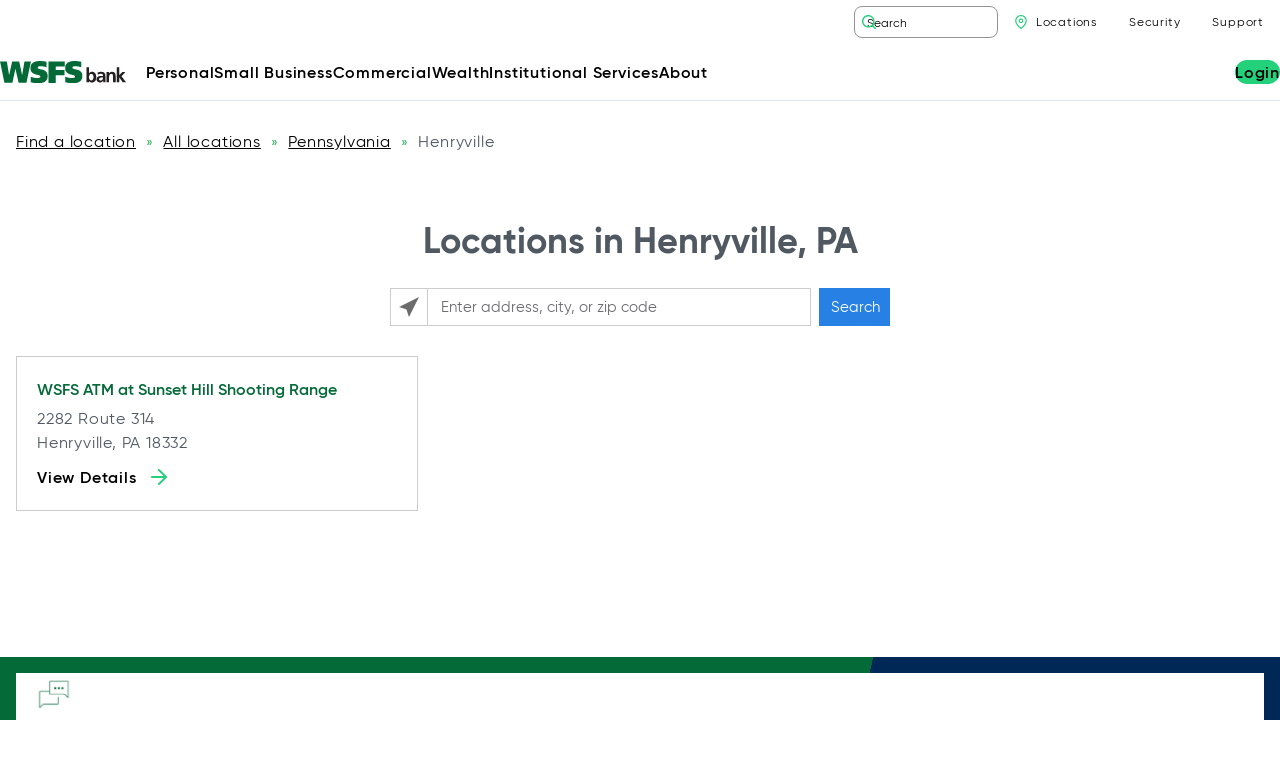

--- FILE ---
content_type: text/html;charset=UTF-8
request_url: https://locations.wsfsbank.com/pa/henryville/
body_size: 18364
content:
<!DOCTYPE html>
<html lang="en">
<head>
    <title>HENRYVILLE PA Bank & ATM Locations | WSFS Business & Private Banking</title>

    <!-- Meta Tags -->
    <meta http-equiv="X-UA-Compatible" content="IE=Edge">
<meta name="description" content="Find a nearby HENRYVILLE PA WSFS financial center &amp; ATMs.  We&#039;re committed to providing customers with essential banking including commercial, business &amp; private financial services.">
<meta name="keywords" content="HENRYVILLE PA atm near me, HENRYVILLE PA business bank account, HENRYVILLE PA commercial banking, HENRYVILLE PA private banking,HENRYVILLE PA savings account">
<meta http-equiv="Content-Type" content="text/html; charset=utf-8">
<meta http-equiv="content-language" content="en-us">
<meta name="viewport" content="width=device-width, initial-scale=1">
<meta name="language" content="English">
<meta name="robots" content="noodp, noydir">
<meta name="city" content="HENRYVILLE">
<meta name="state" content="PA, Pennsylvania">
    <!-- Site Validations  -->
    <meta name="google-site-verification" content="OWDiPhc0WunhYBto-D7T1M7qh8AKz9qop4jbgHDsCvg" />
    <!-- Canonical -->
    <link rel="canonical" href="https://locations.wsfsbank.com/pa/henryville/" />

    <!-- Javascript -->
    <script type="text/javascript">
    //<!--
    
    var RLS = {};
    var hours = {};

    //-->
</script>
    <script src="https://assets.locations.wsfsbank.com/js/app.js" type="text/javascript"></script>

    <script src="https://app.five9.com/consoles/SocialWidget/five9-social-widget.min.js"></script>
    <script src="https://assets.locations.wsfsbank.com/js/AltoCloudConfig.js"></script>

    <!-- Dashboard head scripts -->
    <!-- WEB-6143 --> 
<script src="https://cmp.osano.com/AzqbrMUC79yv85LUU/805aa888-b120-4220-ada6-a488d46c8688/osano.js"></script>
<style type="text/css">
body.logged-in .table thead th {
    top: 32px;
}
.table-complex table tbody td {
    vertical-align: top;
}
.single-faqs .entry-header {
    padding: 3rem 0;
}
.single-faqs .entry-content-wrap {
    padding-top: 3rem;
}
.section-cards-product-narrative .card-list li a.btn {
    padding: 0;
}
@media (min-width: 992px) {
    .section.section-cards-text .section-inner:after,
    .section.section-cards-text .section-inner:before {
        left: -1px;
    }
}
@media (max-width: 575.98px) {
    .cards-wrap.cards-wrap-icons .btn {
        padding: 0.5rem;
    }
}
.Testetetete:focus {
    background-color: red;
}
.category-wrap span.category-tag:last-child span {
    display: none;
}
.osano-cm-disclosure__toggle {
    min-width: 44px;
    min-height: 44px;
    padding: 15px 0px;
    margin-top: -35px !important;
}
.osano-cm-window {
    line-height: 1.5;
    font-family: Gilroy, Arial, sans-serif;
    letter-spacing: initial;
}
.osano-cm-link {
    color: #ffffff;
    font-weight: 600;
}
.osano-cm-dialog {
    padding: .75em calc(50% - 525px);
    font-size: 1rem;
    line-height: 1.5;
    font-family: Gilroy, Arial, sans-serif;
    letter-spacing: initial;
}
.osano-cm-dialog--type_bar .osano-cm-dialog__buttons {
    width: auto;
    max-width: 33%;
    min-width: 333px;
    display: inline-block !important;
}
.osano-cm-dialog--type_bar .osano-cm-button {
    display: inline-block;
    float: left;
    margin: .25em;
}
.osano-cm-dialog--type_bar .osano-cm-dialog__buttons .osano-cm-button {
    min-width: 47%;
}
.osano-cm-dialog--type_bar .osano-cm-dialog__buttons .osano-cm-button:nth-child(3) {
    min-width: 97%;
}
label.osano-cm-list-item__drawer-toggle {
    color: #ffffff !important;
    font-weight: 600;
    font-size: 1rem;
}
.osano-cm-dialog--type_bar .osano-cm-button {
    min-height: 44px !important;
    font-weight: 500;
    font-size: 1rem;
    text-transform: initial;
}
.osano-cm-dialog--type_bar .osano-cm-dialog__content {
    max-width: 100%;
    padding-right: calc(100% - 1000px);
    padding-left: 1em;
}
@media only screen and (max-width: 1428px) {
    .osano-cm-dialog {
            padding: 1.2rem;
    }
    .osano-cm-dialog--type_bar .osano-cm-dialog__content {
        padding-left: 0px;
    }
}
@media only screen and (max-width: 767px) {
    .osano-cm-dialog--type_bar .osano-cm-dialog__buttons .osano-cm-button {
        min-width: 96%;
    }

    .osano-cm-dialog--type_bar .osano-cm-dialog__content {
        margin-bottom: 1em;
    }
}		
</style>
    <!-- Link Tags -->
    <link href="https://assets.locations.wsfsbank.com/images/favicon.ico" rel="shortcut icon">
    <style id="antiClickjack">body {display:none !important;}</style>
<script type="text/javascript">
    if (self !== top) {
      top.location = self.location;  
    } else {
        var antiClickjack = document.getElementById("antiClickjack"); antiClickjack.parentNode.removeChild(antiClickjack);
    }
    //Cross Frame Scripting prevention
    if (top.frames.length!=0) {
        top.location = self.document.location;
    }
</script>
     <!-- StyleSheets --> 
    <link href="https://assets.locations.wsfsbank.com/min/styles.min.css?v=8627fbfb96b75ba3b3ac6f8ffa0fb52b" rel="stylesheet" media="screen">

    <link rel="stylesheet" href="https://use.typekit.net/crs5kkt.css" />
</head>
<body class="city  has-no-map">
    <!-- Google tag (gtag.js) --> <script async src=https://www.googletagmanager.com/gtag/js?id=G-D16RD8RXKN></script> <script> window.dataLayer = window.dataLayer || []; function gtag(){dataLayer.push(arguments);} gtag('js', new Date()); gtag('config', 'G-D16RD8RXKN'); </script>    
    <!-- Locator Static Header --><div id="header">
    <div id="header-inner">
        <div id="header-logo" class="logo">
            <a href="https://www.wsfsbank.com/">
                <img src="https://assets.locations.wsfsbank.com/images/logo.svg" alt="WSFS Bank Logo" class="img-fluid">
            </a>
        </div><!-- #header-logo -->
        <button type="button" class="menu-toggle-open" data-menu="open" aria-expanded="false" aria-controls="menu" aria-label="Open Menu">
            <span class="toggle-inner"></span><!-- .toggle-inner -->
        </button>
        <ul class="panel-login">
            <li class="has-dropdown">
                <button class="btn dropdown-toggle" aria-haspopup="true" aria-expanded="false" role="button">Login</button>
                <div class="dropdown">
                    <form action="#">
                        <div class="form-group">
                            <label for="account-type-mobile">Choose Account Type </label>
                            <select class="form-control " id="account-type-mobile" onchange="if (this.value) window.location.href=this.value">
                                <option value="">Please Select</option>
                                <optgroup label="Personal">
                                    <option value="https://cibng.ibanking-services.com/EamWeb/Account/Login.aspx?orgId=108_031100102&amp;FIFID=031100102&amp;brand=108_031100102&amp;appId=CeB&amp;FIORG=108">Personal Online Banking</option>
                                    <option value="https://wsfsbank.loanadministration.com/">Residential Loan Servicing</option>
                                    <option value="https://secure4.billerweb.com/wsf/index.html?unitCode=108">WSFS Online Enrollment for Loan Payments</option>
                                    <option value="https://secure4.billerweb.com/wsf/JustPayIt/index.html?unitCode=108">WSFS One-Time Loan Payments</option>
                                </optgroup>
                                <optgroup label="Business">
                                    <option value="https://cibng.ibanking-services.com/EamWeb/Account/Login.aspx?orgId=108_031100102&amp;FIFID=031100102&amp;brand=108_031100102&amp;appId=CeB&amp;FIORG=108">Small Business Online Banking</option>
                                    <option value="https://www.wsfsbank.com/beb-login">Business Online Banking</option>
                                    <option value="https://www.fislbxcentral.com/Login.aspx?ReturnUrl=%2fDefault.aspxhttps://wsfsbusinessonlinebanking.ebanking-services.com/EamWeb/account/login.aspx?appId=beb&amp;brand=wsfsbusinessonlinebanking">Business Lockbox Archive</option>
                                    <option value="https://dlmlr11.fisglobal.com/DirectLinkClient/login/800757#">WSFS Xpress Deposit</option>
                                    <option value="https://id.getbuilt.com/">Built for Construction Loans</option>
                                </optgroup>
                                <optgroup label="Wealth &amp; Investing">
                                    <option value="https://www.investor360.com/">Investor360</option>
                                    <option value="https://christianatrust.cconnect.com/">Trust Client Account Access</option>
                                </optgroup>
                            </select>
                        </div><!-- .form-group -->
                    </form>
                    <div class="login-help">
                        <p><a href="https://www.wsfsbank.com/support/">Trouble logging in? </a></p>
                        <p><a href="https://www.wsfsbank.com/enroll-in-online-banking/">Enroll in Online Banking</a></p>
                    </div>
                </div>
            </li>
        </ul>
        <div id="menu-wrap">
            <div id="panel-header">
                <button type="button" class="menu-toggle-close" data-menu="close" aria-expanded="false" aria-controls="menu" aria-label="Close Menu">
                    <span class="toggle-inner"></span><!-- .toggle-inner -->
                </button>
                <nav class="menu-utility" role="Utility">
                    <ul>
                        <li class="menu-search">
                            <div class="search">
                                <form action="https://www.wsfsbank.com/" method="get">
                                    <div class="input-group">
                                        <input type="text" class="form-control " placeholder="Search" aria-label="Search WSFS Bank" value="" name="s">
                                        <button class="reset-form" type="button" aria-label="Clear Search"></button>
                                        <span class="input-group-btn">
                                            <button class="btn btn-search" aria-label="Search" type="submit"><span></span></button>
                                        </span><!-- .input-group-btn -->
                                    </div><!-- .input-group -->
                                </form>
                            </div><!-- .search -->
                        </li>
                        <li class="menu-locations"><a href="https://locations.wsfsbank.com/">Locations</a></li>
                    </ul>
                </nav>
            </div><!-- #panel-header -->
            <div id="panel-footer">
                <nav id="panel-user" class="menu-user" role="User">
                    <ul>
                        <li><a href="https://www.wsfsbank.com/support/login/" class="btn">Login</a></li>
                    </ul>
                </nav><!-- #panel-user -->
                <div class="panel-footer-bottom">
                    <div id="header-logo-mobile" class="logo">
                        <a href="https://www.wsfsbank.com/">
                            <img src="https://assets.locations.wsfsbank.com/images/logo.svg" alt="WSFS Bank Logo">
                        </a>
                    </div><!-- #header-logo-mobile -->
                    <nav id="panel-utility" class="menu-utility" role="Utility">
                        <ul>
                            <li><a href="https://www.wsfsbank.com/about/security/">Security</a></li>
                            <li><a href="https://www.wsfsbank.com/support/">Support</a></li>
                        </ul>
                    </nav><!-- #panel-user -->
                </div><!-- #panel-footer-bottom -->
            </div><!-- #panel-footer -->
            <nav id="menu" role="navigation">
                <ul class="menu-lvl-1">
                    <li id="nav-menu-item-43" class="menu-item menu-item-type-post_type menu-item-object-page menu-item-has-children"><a href="https://www.wsfsbank.com/personal/" class="menu-link main-menu-link" role="button">Personal</a>
                        <ul class="menu-lvl-2">
                            <li id="nav-menu-item-47" class="menu-item menu-item-type-post_type menu-item-object-page"><a href="https://www.wsfsbank.com/personal/" class="menu-link sub-menu-link">Overview</a></li>
                            <li id="nav-menu-item-5583" class="menu-item menu-item-type-custom menu-item-object-custom menu-item-has-children"><a href="#" class="menu-link sub-menu-link" aria-expanded="false" aria-haspopup="true" role="button">Products and Services</a>
                                <ul class="menu-lvl-3">
                                    <li class="menu-back"><a href="#">Main Menu</a></li>
                                    <li id="heading-5583" class="menu-heading">Personal Products and Services</li>
                                    <li id="nav-menu-item-5674" class="menu-item menu-item-type-custom menu-item-object-custom menu-item-has-children">
                                        <h4 class="menu-title">Banking</h4>
                                        <ul class="menu-lvl-4">
                                            <li id="nav-menu-item-498" class="menu-item menu-item-type-post_type menu-item-object-page"><a href="https://www.wsfsbank.com/personal/banking/checking/" class="menu-link sub-menu-link">Checking</a></li>
                                            <li id="nav-menu-item-265" class="menu-item menu-item-type-post_type menu-item-object-page"><a href="https://www.wsfsbank.com/personal/banking/savings/" class="menu-link sub-menu-link">Savings</a></li>
                                            <li id="nav-menu-item-266" class="menu-item menu-item-type-post_type menu-item-object-page"><a href="https://www.wsfsbank.com/personal/banking/debit-cards/" class="menu-link sub-menu-link">Debit Cards</a></li>
                                            <li id="nav-menu-item-267" class="menu-item menu-item-type-post_type menu-item-object-page"><a href="https://www.wsfsbank.com/personal/banking/credit-cards/" class="menu-link sub-menu-link">Credit Cards</a></li>
                                            <li id="nav-menu-item-268" class="menu-item menu-item-type-post_type menu-item-object-page"><a href="https://www.wsfsbank.com/personal/banking/online-mobile/" class="menu-link sub-menu-link">Online &amp; Mobile&nbsp;Banking</a></li>
                                            <li id="nav-menu-item-269" class="menu-item menu-item-type-post_type menu-item-object-page"><a href="https://www.wsfsbank.com/personal/banking/foreign-exchange-services/" class="menu-link sub-menu-link">Foreign Exchange Services</a></li>
                                        </ul>
                                    </li>
                                    <li id="nav-menu-item-5675" class="menu-item menu-item-type-custom menu-item-object-custom menu-item-has-children">
                                        <h4 class="menu-title">Borrowing</h4>
                                        <ul class="menu-lvl-4">
                                            <li id="nav-menu-item-5919" class="menu-item menu-item-type-post_type menu-item-object-page"><a href="https://www.wsfsbank.com/personal/borrowing/mortgages/" class="menu-link sub-menu-link">Mortgages</a></li>
                                            <li id="nav-menu-item-274" class="menu-item menu-item-type-post_type menu-item-object-page"><a href="https://www.wsfsbank.com/personal/borrowing/home-equity-loans-and-lines/" class="menu-link sub-menu-link">Home Equity Loans &amp;&nbsp;Lines</a></li>
                                            <li id="nav-menu-item-273" class="menu-item menu-item-type-post_type menu-item-object-page"><a href="https://www.wsfsbank.com/personal/borrowing/personal-loans-and-lines/" class="menu-link sub-menu-link">Personal Loans &amp;&nbsp;Lines</a></li>
                                            <li id="nav-menu-item-275" class="menu-item menu-item-type-post_type menu-item-object-page"><a href="https://www.wsfsbank.com/personal/borrowing/student-loans/" class="menu-link sub-menu-link">Student Loans</a></li>
                                        </ul>
                                    </li>
                                    <li id="nav-menu-item-7204" class="menu-item menu-item-type-post_type menu-item-object-page"><a href="https://www.wsfsbank.com/wealth/private-wealth/" class="menu-link sub-menu-link">Investments &amp; Wealth</a>
                                        <p class="menu-description">Wealth management solutions for individuals and businesses through a dedicated team.</p>
                                    </li>
                                    <li class="menu-secondary-parent">
                                        <article class="card-secondary">
                                            <div class="card-secondary-content">
                                                <h4>Think You Got a Call or Text From WSFS? Three Ways to Know If It’s Us</h4>
                                                <div class="card-secondary-excerpt">
                                                    You can keep your guard up by looking for these five signs that it’s truly WSFS reaching out… </div>
                                                <a href="https://www.wsfsbank.com/resources/think-you-got-a-call-or-text-from-wsfs-three-ways-to-know-if-its-us/" class="btn "><span>
                                                        Read More </span></a>
                                            </div><!-- .card-secondary-content -->
                                            <figure class="card-secondary-img">
                                                <a href="https://www.wsfsbank.com/resources/think-you-got-a-call-or-text-from-wsfs-three-ways-to-know-if-its-us/">
                                                    <img loading="lazy" src="https://assets.locations.wsfsbank.com/images/P8249_KC_article_image-1-1.jpg" height="100" width="100" alt="Keep your guard up!" class="img-fluid"> </a>
                                            </figure>
                                        </article><!-- .card-secondary -->
                                    </li>
                                </ul>
                            </li>
                            <li id="nav-menu-item-61" class="menu-item menu-item-type-custom menu-item-object-custom menu-item-has-children"><a href="#" class="menu-link sub-menu-link" aria-expanded="false" aria-haspopup="true" role="button">Resources</a>
                                <ul class="menu-lvl-3">
                                    <li class="menu-back"><a href="#">Main Menu</a></li>
                                    <li id="heading-61" class="menu-heading">Personal Resources</li>
                                    <li id="nav-menu-item-5630" class="menu-item menu-item-type-custom menu-item-object-custom menu-item-has-children">
                                        <h4 class="menu-title">Education</h4>
                                        <ul class="menu-lvl-4">
                                            <li id="nav-menu-item-5601" class="menu-item menu-item-type-custom menu-item-object-custom"><a href="https://www.wsfsbank.com/resource-category/money-management/" class="menu-link sub-menu-link">Money Management</a></li>
                                            <li id="nav-menu-item-5604" class="menu-item menu-item-type-custom menu-item-object-custom"><a href="https://www.wsfsbank.com/resource-category/financial-planning/" class="menu-link sub-menu-link">Financial Planning</a></li>
                                            <li id="nav-menu-item-5606" class="menu-item menu-item-type-custom menu-item-object-custom"><a href="https://www.wsfsbank.com/resource-category/home-ownership/" class="menu-link sub-menu-link">Home Ownership</a></li>
                                            <li id="nav-menu-item-5603" class="menu-item menu-item-type-custom menu-item-object-custom"><a href="https://www.wsfsbank.com/resource-category/budgeting/" class="menu-link sub-menu-link">Budgeting</a></li>
                                            <li id="nav-menu-item-5602" class="menu-item menu-item-type-custom menu-item-object-custom"><a href="https://www.wsfsbank.com/resource-category/investing/" class="menu-link sub-menu-link">Investing</a></li>
                                            <li id="nav-menu-item-5605" class="menu-item menu-item-type-custom menu-item-object-custom"><a href="https://www.wsfsbank.com/resource-category/saving/" class="menu-link sub-menu-link">Saving</a></li>
                                            <li id="nav-menu-item-5607" class="menu-item menu-item-type-custom menu-item-object-custom"><a href="https://www.wsfsbank.com/resources/" class="menu-link sub-menu-link">See All Resources</a></li>
                                        </ul>
                                    </li>
                                    <li id="nav-menu-item-5608" class="menu-item menu-item-type-custom menu-item-object-custom menu-item-has-children">
                                        <h4 class="menu-title">Help Me…</h4>
                                        <ul class="menu-lvl-4">
                                            <li id="nav-menu-item-5609" class="menu-item menu-item-type-custom menu-item-object-custom"><a href="https://locations.wsfsbank.com" class="menu-link sub-menu-link">Find a Branch/ATM</a></li>
                                            <li id="nav-menu-item-5921" class="menu-item menu-item-type-post_type menu-item-object-page"><a href="https://www.wsfsbank.com/support/request-an-appointment/?utm_source=%28direct%29&amp;utm_medium=%28none%29&amp;utm_campaign=%28direct%29&amp;utm_content=%28not+set%29&amp;utm_term=%28not+set%29&amp;gclid=%28not+set%29" class="menu-link sub-menu-link">Schedule an Appointment</a></li>
                                            <li id="nav-menu-item-7203" class="menu-item menu-item-type-post_type menu-item-object-page"><a href="https://www.wsfsbank.com/personal/banking/online-mobile/" class="menu-link sub-menu-link">Download Mobile App</a></li>
                                            <li id="nav-menu-item-7641" class="menu-item menu-item-type-custom menu-item-object-custom"><a href="https://www.wsfsbank.com/faqs/my-wsfs-card-was-lost-or-stolen-how-can-i-get-a-new-one/" class="menu-link sub-menu-link">Report a Lost or Stolen Card</a></li>
                                            <li id="nav-menu-item-5613" class="menu-item menu-item-type-custom menu-item-object-custom"><a href="https://personalizedsolutionsguide.wsfsbank.com/guide" class="menu-link sub-menu-link">Find the Right&nbsp;Product</a></li>
                                            <li id="nav-menu-item-7768" class="menu-item menu-item-type-custom menu-item-object-custom"><a href="https://www.wsfsbank.com/faqs/how-do-i-order-checks/" class="menu-link sub-menu-link">Order Checks</a></li>
                                        </ul>
                                    </li>
                                    <li id="nav-menu-item-5614" class="menu-item menu-item-type-custom menu-item-object-custom menu-item-has-children">
                                        <h4 class="menu-title">Support</h4>
                                        <ul class="menu-lvl-4">
                                            <li id="nav-menu-item-5615" class="menu-item menu-item-type-custom menu-item-object-custom"><a href="https://www.wsfsbank.com/faqs/" class="menu-link sub-menu-link">FAQs</a></li>
                                            <li id="nav-menu-item-7201" class="menu-item menu-item-type-post_type menu-item-object-page"><a href="https://www.wsfsbank.com/support/" class="menu-link sub-menu-link">Customer Service</a></li>
                                            <li id="nav-menu-item-5617" class="menu-item menu-item-type-custom menu-item-object-custom"><a href="tel:18889737226" class="menu-link sub-menu-link">Call 888.973.7226</a></li>
                                            <li id="nav-menu-item-5920" class="menu-item menu-item-type-post_type menu-item-object-page"><a href="https://www.wsfsbank.com/support/finding-your-routing-number/" class="menu-link sub-menu-link">Routing Number: 031100102</a></li>
                                        </ul>
                                    </li>
                                    <li class="menu-secondary-parent">
                                        <article class="card-secondary">
                                            <div class="card-secondary-content">
                                                <h4>3 Tips to Help with Your Fall Home Search</h4>
                                                <div class="card-secondary-excerpt">
                                                    Here are tips to help get your finances in order and land your next home this fall… </div>
                                                <a href="https://www.wsfsbank.com/resources/3-tips-to-help-with-your-fall-home-search/" class="btn "><span>
                                                        Read More </span></a>
                                            </div><!-- .card-secondary-content -->
                                            <figure class="card-secondary-img">
                                                <a href="https://www.wsfsbank.com/resources/3-tips-to-help-with-your-fall-home-search/">
                                                    <img loading="lazy" src="https://assets.locations.wsfsbank.com/images/Knowledge_Center_Large_Image_Fall_Homebuying_Tips-1-1.jpg" height="100" width="100" alt="3 Tips to Help with Your Fall Home Search" class="img-fluid"> </a>
                                            </figure>
                                        </article><!-- .card-secondary -->
                                    </li>
                                </ul>
                            </li>
                        </ul>
                    </li>
                    <li id="nav-menu-item-48" class="menu-item menu-item-type-post_type menu-item-object-page menu-item-has-children"><a href="https://www.wsfsbank.com/small-business/" class="menu-link main-menu-link" aria-expanded="false" aria-haspopup="true" role="button">Small Business</a>
                        <ul class="menu-lvl-2">
                            <li id="nav-menu-item-52" class="menu-item menu-item-type-post_type menu-item-object-page"><a href="https://www.wsfsbank.com/small-business/" class="menu-link sub-menu-link">Overview</a></li>
                            <li id="nav-menu-item-72" class="menu-item menu-item-type-custom menu-item-object-custom menu-item-has-children"><a href="#" class="menu-link sub-menu-link" aria-expanded="false" aria-haspopup="true" role="button">Products and Services</a>
                                <ul class="menu-lvl-3">
                                    <li class="menu-back"><a href="#">Main Menu</a></li>
                                    <li id="heading-72" class="menu-heading">Small Business Products and Services</li>
                                    <li id="nav-menu-item-5922" class="menu-item menu-item-type-custom menu-item-object-custom menu-item-has-children">
                                        <h4 class="menu-title">Banking</h4>
                                        <ul class="menu-lvl-4">
                                            <li id="nav-menu-item-50" class="menu-item menu-item-type-post_type menu-item-object-page"><a href="https://www.wsfsbank.com/small-business/banking/business-checking/" class="menu-link sub-menu-link">Business Checking</a></li>
                                            <li id="nav-menu-item-281" class="menu-item menu-item-type-post_type menu-item-object-page"><a href="https://www.wsfsbank.com/small-business/banking/business-savings/" class="menu-link sub-menu-link">Business Savings</a></li>
                                            <li id="nav-menu-item-279" class="menu-item menu-item-type-post_type menu-item-object-page"><a href="https://www.wsfsbank.com/small-business/banking/business-credit-card/" class="menu-link sub-menu-link">Business Credit Card</a></li>
                                            <li id="nav-menu-item-280" class="menu-item menu-item-type-post_type menu-item-object-page"><a href="https://www.wsfsbank.com/small-business/banking/business-debit-card/" class="menu-link sub-menu-link">Business Debit Card</a></li>
                                            <li id="nav-menu-item-278" class="menu-item menu-item-type-post_type menu-item-object-page"><a href="https://www.wsfsbank.com/small-business/banking/business-online-mobile/" class="menu-link sub-menu-link">Small Business Online &amp;&nbsp;Mobile</a></li>
                                        </ul>
                                    </li>
                                    <li id="nav-menu-item-284" class="menu-item menu-item-type-post_type menu-item-object-page menu-item-has-children"><a href="https://www.wsfsbank.com/small-business/borrowing/" class="menu-link sub-menu-link">Borrowing</a>
                                        <ul class="menu-lvl-4">
                                            <li id="nav-menu-item-282" class="menu-item menu-item-type-post_type menu-item-object-page"><a href="https://www.wsfsbank.com/small-business/borrowing/express-loans/" class="menu-link sub-menu-link">Small Business Express&nbsp;Loans</a></li>
                                            <li id="nav-menu-item-285" class="menu-item menu-item-type-post_type menu-item-object-page"><a href="https://www.wsfsbank.com/small-business/borrowing/loans-lines-of-credit/" class="menu-link sub-menu-link">Loans &amp; Lines of&nbsp;Credit</a></li>
                                            <li id="nav-menu-item-286" class="menu-item menu-item-type-post_type menu-item-object-page"><a href="https://www.wsfsbank.com/small-business/borrowing/real-estate-financing/" class="menu-link sub-menu-link">Real Estate Investing &amp;&nbsp;Development</a></li>
                                            <li id="nav-menu-item-287" class="menu-item menu-item-type-post_type menu-item-object-page"><a href="https://www.wsfsbank.com/small-business/borrowing/equipment-finance/" class="menu-link sub-menu-link">Equipment Finance for Small Business</a></li>
                                            <li id="nav-menu-item-288" class="menu-item menu-item-type-post_type menu-item-object-page"><a href="https://www.wsfsbank.com/small-business/borrowing/sba-lending/" class="menu-link sub-menu-link">SBA Lending</a></li>
                                        </ul>
                                    </li>
                                    <li id="nav-menu-item-289" class="menu-item menu-item-type-post_type menu-item-object-page menu-item-has-children"><a href="https://www.wsfsbank.com/small-business/cash-flow-solutions/" class="menu-link sub-menu-link">Cash Flow Solutions</a>
                                        <ul class="menu-lvl-4">
                                            <li id="nav-menu-item-290" class="menu-item menu-item-type-post_type menu-item-object-page"><a href="https://www.wsfsbank.com/small-business/cash-flow-solutions/merchant-services/" class="menu-link sub-menu-link">Merchant Services</a></li>
                                            <li id="nav-menu-item-291" class="menu-item menu-item-type-post_type menu-item-object-page"><a href="https://www.wsfsbank.com/small-business/cash-flow-solutions/remote-deposit-xpress/" class="menu-link sub-menu-link">Xpress Deposit</a></li>
                                            <li id="nav-menu-item-292" class="menu-item menu-item-type-post_type menu-item-object-page"><a href="https://www.wsfsbank.com/small-business/cash-flow-solutions/ach-wires/" class="menu-link sub-menu-link">ACH &amp; Wires</a></li>
                                            <li id="nav-menu-item-293" class="menu-item menu-item-type-post_type menu-item-object-page"><a href="https://www.wsfsbank.com/small-business/cash-flow-solutions/smart-safe-solutions/" class="menu-link sub-menu-link">Smart Safe Solutions</a></li>
                                            <li id="nav-menu-item-294" class="menu-item menu-item-type-post_type menu-item-object-page"><a href="https://www.wsfsbank.com/small-business/cash-flow-solutions/fraud-prevention/" class="menu-link sub-menu-link">Fraud Prevention</a></li>
                                        </ul>
                                    </li>
                                    <li id="nav-menu-item-7205" class="menu-item menu-item-type-post_type menu-item-object-page"><a href="https://www.wsfsbank.com/wealth/private-wealth/" class="menu-link sub-menu-link">Wealth Management</a>
                                        <p class="menu-description">Wealth management solutions for individuals and businesses through a dedicated team.</p>
                                    </li>
                                    <li class="menu-secondary-parent">
                                        <article class="card-secondary">
                                            <div class="card-secondary-content">
                                                <h4>The Three Steps to Securing Your First SBA Loan</h4>
                                                <div class="card-secondary-excerpt">
                                                    Partnering with a small business banking team that has deep local knowledge and strong community presence can be a tremendous asset in providing the best lending advice… </div>
                                                <a href="https://www.wsfsbank.com/resources/the-three-steps-to-securing-your-first-sba-loan/" class="btn "><span>
                                                        Read More </span></a>
                                            </div><!-- .card-secondary-content -->
                                            <figure class="card-secondary-img">
                                                <a href="https://www.wsfsbank.com/resources/the-three-steps-to-securing-your-first-sba-loan/">
                                                    <img loading="lazy" src="https://assets.locations.wsfsbank.com/images/iStock-1487839236-e1755700001365-1.jpg" height="100" width="100" alt="" class="img-fluid"> </a>
                                            </figure>
                                        </article><!-- .card-secondary -->
                                    </li>
                                </ul>
                            </li>
                            <li id="nav-menu-item-295" class="menu-item menu-item-type-post_type menu-item-object-page"><a href="https://www.wsfsbank.com/small-business/non-profits/" class="menu-link sub-menu-link">Non-Profits</a></li>
                            <li id="nav-menu-item-297" class="menu-item menu-item-type-custom menu-item-object-custom menu-item-has-children"><a href="#" class="menu-link sub-menu-link" aria-expanded="false" aria-haspopup="true" role="button">Resources</a>
                                <ul class="menu-lvl-3">
                                    <li class="menu-back"><a href="#">Main Menu</a></li>
                                    <li id="heading-297" class="menu-heading">Small Business Resources</li>
                                    <li id="nav-menu-item-5798" class="menu-item menu-item-type-custom menu-item-object-custom menu-item-has-children">
                                        <h4 class="menu-title">Education</h4>
                                        <ul class="menu-lvl-4">
                                            <li id="nav-menu-item-5650" class="menu-item menu-item-type-custom menu-item-object-custom"><a href="https://www.wsfsbank.com/resource-category/small-business-lending/" class="menu-link sub-menu-link">Small Business Lending</a></li>
                                            <li id="nav-menu-item-5652" class="menu-item menu-item-type-custom menu-item-object-custom"><a href="https://www.wsfsbank.com/resource-category/succession-planning/" class="menu-link sub-menu-link">Succession Planning</a></li>
                                            <li id="nav-menu-item-7190" class="menu-item menu-item-type-custom menu-item-object-custom"><a href="https://www.wsfsbank.com/resource-category/success-stories/" class="menu-link sub-menu-link">Success Stories</a></li>
                                            <li id="nav-menu-item-5651" class="menu-item menu-item-type-custom menu-item-object-custom"><a href="https://www.wsfsbank.com/resource-category/sba-lending/" class="menu-link sub-menu-link">SBA Lending</a></li>
                                            <li id="nav-menu-item-5654" class="menu-item menu-item-type-custom menu-item-object-custom"><a href="https://www.wsfsbank.com/resource-category/security/" class="menu-link sub-menu-link">Security</a></li>
                                            <li id="nav-menu-item-5653" class="menu-item menu-item-type-custom menu-item-object-custom"><a href="https://www.wsfsbank.com/resource-category/business/" class="menu-link sub-menu-link">See All Business Resources</a></li>
                                        </ul>
                                    </li>
                                    <li id="nav-menu-item-5655" class="menu-item menu-item-type-custom menu-item-object-custom menu-item-has-children">
                                        <h4 class="menu-title">Help Me…</h4>
                                        <ul class="menu-lvl-4">
                                            <li id="nav-menu-item-7525" class="menu-item menu-item-type-custom menu-item-object-custom"><a href="https://locations.wsfsbank.com" class="menu-link sub-menu-link">Find a Branch/ATM</a></li>
                                            <li id="nav-menu-item-7642" class="menu-item menu-item-type-custom menu-item-object-custom"><a href="https://www.wsfsbank.com/faqs/my-wsfs-card-was-lost-or-stolen-how-can-i-get-a-new-one/" class="menu-link sub-menu-link">Report a Lost or Stolen Card</a></li>
                                            <li id="nav-menu-item-7192" class="menu-item menu-item-type-post_type menu-item-object-page"><a href="https://www.wsfsbank.com/commercial/treasury-management/business-online-mobile/" class="menu-link sub-menu-link">Download Mobile App</a></li>
                                            <li id="nav-menu-item-7763" class="menu-item menu-item-type-custom menu-item-object-custom"><a href="https://www.cash-connect.com/TrackWeb/Account/Login.aspx" class="menu-link sub-menu-link">Order Cash</a></li>
                                            <li id="nav-menu-item-7769" class="menu-item menu-item-type-custom menu-item-object-custom"><a href="https://www.wsfsbank.com/faqs/how-do-i-order-checks/" class="menu-link sub-menu-link">Order Checks</a></li>
                                        </ul>
                                    </li>
                                    <li id="nav-menu-item-5659" class="menu-item menu-item-type-custom menu-item-object-custom menu-item-has-children">
                                        <h4 class="menu-title">Support</h4>
                                        <ul class="menu-lvl-4">
                                            <li id="nav-menu-item-9201" class="menu-item menu-item-type-post_type menu-item-object-page"><a href="https://www.wsfsbank.com/small-business/sbwelcome/" class="menu-link sub-menu-link">Small Business Welcome Center</a></li>
                                            <li id="nav-menu-item-7199" class="menu-item menu-item-type-post_type menu-item-object-page"><a href="https://www.wsfsbank.com/small-business/borrowing/sba-lending/resource-center/" class="menu-link sub-menu-link">SBA Resource Center</a></li>
                                            <li id="nav-menu-item-5660" class="menu-item menu-item-type-custom menu-item-object-custom"><a href="https://www.wsfsbank.com/faqs/" class="menu-link sub-menu-link">FAQs</a></li>
                                            <li id="nav-menu-item-7200" class="menu-item menu-item-type-post_type menu-item-object-page"><a href="https://www.wsfsbank.com/support/" class="menu-link sub-menu-link">Customer Service</a></li>
                                            <li id="nav-menu-item-5662" class="menu-item menu-item-type-custom menu-item-object-custom"><a href="tel:18889737226" class="menu-link sub-menu-link">Call 888.973.7226</a></li>
                                            <li id="nav-menu-item-5923" class="menu-item menu-item-type-post_type menu-item-object-page"><a href="https://www.wsfsbank.com/support/finding-your-routing-number/" class="menu-link sub-menu-link">Routing Number: 031100102</a></li>
                                        </ul>
                                    </li>
                                    <li class="menu-secondary-parent">
                                        <article class="card-secondary">
                                            <div class="card-secondary-content">
                                                <h4>The Tradeoffs of Passing Rising Costs to Customers Amid Tariffs</h4>
                                                <div class="card-secondary-excerpt">
                                                    As talks of tariffs turn into increased prices for consumers, many US businesses are experiencing declining profit margins… </div>
                                                <a href="https://www.wsfsbank.com/resources/the-tradeoffs-of-passing-rising-costs-to-customers-amid-tariffs/" class="btn "><span>
                                                        Read More </span></a>
                                            </div><!-- .card-secondary-content -->
                                            <figure class="card-secondary-img">
                                                <a href="https://www.wsfsbank.com/resources/the-tradeoffs-of-passing-rising-costs-to-customers-amid-tariffs/">
                                                    <img loading="lazy" src="https://assets.locations.wsfsbank.com/images/iStock-1441604438-1.jpg" height="100" width="100" alt="The Tradeoffs of Passing Rising Costs to Customers Amid Tariffs" class="img-fluid"> </a>
                                            </figure>
                                        </article><!-- .card-secondary -->
                                    </li>
                                </ul>
                            </li>
                        </ul>
                    </li>
                    <li id="nav-menu-item-53" class="menu-item menu-item-type-post_type menu-item-object-page menu-item-has-children"><a href="https://www.wsfsbank.com/commercial/" class="menu-link main-menu-link" aria-expanded="false" aria-haspopup="true" role="button">Commercial</a>
                        <ul class="menu-lvl-2">
                            <li id="nav-menu-item-56" class="menu-item menu-item-type-post_type menu-item-object-page"><a href="https://www.wsfsbank.com/commercial/" class="menu-link sub-menu-link">Overview</a></li>
                            <li id="nav-menu-item-5582" class="menu-item menu-item-type-custom menu-item-object-custom menu-item-has-children"><a href="#" class="menu-link sub-menu-link" aria-expanded="false" aria-haspopup="true" role="button">Products and Services</a>
                                <ul class="menu-lvl-3">
                                    <li class="menu-back"><a href="#">Main Menu</a></li>
                                    <li id="heading-5582" class="menu-heading">Commercial Products and Services</li>
                                    <li id="nav-menu-item-54" class="menu-item menu-item-type-post_type menu-item-object-page menu-item-has-children"><a href="https://www.wsfsbank.com/commercial/financing/" class="menu-link sub-menu-link">Financing</a>
                                        <ul class="menu-lvl-4">
                                            <li id="nav-menu-item-55" class="menu-item menu-item-type-post_type menu-item-object-page"><a href="https://www.wsfsbank.com/commercial/financing/commercial-loans-lines-of-credit/" class="menu-link sub-menu-link">Commercial Loans &amp; Lines of&nbsp;Credit</a></li>
                                            <li id="nav-menu-item-299" class="menu-item menu-item-type-post_type menu-item-object-page"><a href="https://www.wsfsbank.com/commercial/financing/commercial-real-estate-loans/" class="menu-link sub-menu-link">Commercial Real Estate&nbsp;Financing</a></li>
                                            <li id="nav-menu-item-6500" class="menu-item menu-item-type-post_type menu-item-object-page"><a href="https://www.wsfsbank.com/commercial/financing/equipment-finance/" class="menu-link sub-menu-link">Equipment Finance for Commercial</a></li>
                                            <li id="nav-menu-item-301" class="menu-item menu-item-type-post_type menu-item-object-page"><a href="https://www.wsfsbank.com/small-business/borrowing/sba-lending/" class="menu-link sub-menu-link">SBA Lending</a></li>
                                        </ul>
                                    </li>
                                    <li id="nav-menu-item-302" class="menu-item menu-item-type-post_type menu-item-object-page menu-item-has-children"><a href="https://www.wsfsbank.com/commercial/treasury-management/" class="menu-link sub-menu-link">Treasury Management</a>
                                        <ul class="menu-lvl-4">
                                            <li id="nav-menu-item-303" class="menu-item menu-item-type-post_type menu-item-object-page"><a href="https://www.wsfsbank.com/commercial/treasury-management/business-online-mobile/" class="menu-link sub-menu-link">Business Online &amp;&nbsp;Mobile</a></li>
                                            <li id="nav-menu-item-304" class="menu-item menu-item-type-post_type menu-item-object-page"><a href="https://www.wsfsbank.com/commercial/treasury-management/deposit-and-liquidity-management/" class="menu-link sub-menu-link">Deposit &amp; Liquidity Management</a></li>
                                            <li id="nav-menu-item-310" class="menu-item menu-item-type-post_type menu-item-object-page"><a href="https://www.wsfsbank.com/commercial/treasury-management/payables-management/" class="menu-link sub-menu-link">Payables</a></li>
                                            <li id="nav-menu-item-311" class="menu-item menu-item-type-post_type menu-item-object-page"><a href="https://www.wsfsbank.com/commercial/treasury-management/receivables-management/" class="menu-link sub-menu-link">Receivables</a></li>
                                            <li id="nav-menu-item-312" class="menu-item menu-item-type-post_type menu-item-object-page"><a href="https://www.wsfsbank.com/commercial/treasury-management/fraud-mitigation-and-tools/" class="menu-link sub-menu-link">Fraud Prevention</a></li>
                                        </ul>
                                    </li>
                                    <li id="nav-menu-item-305" class="menu-item menu-item-type-post_type menu-item-object-page menu-item-has-children"><a href="https://www.wsfsbank.com/commercial/capital-markets/" class="menu-link sub-menu-link">Capital Markets</a>
                                        <ul class="menu-lvl-4">
                                            <li id="nav-menu-item-306" class="menu-item menu-item-type-post_type menu-item-object-page"><a href="https://www.wsfsbank.com/commercial/capital-markets/interest-rate-hedging/" class="menu-link sub-menu-link">Interest Rate Hedging</a></li>
                                            <li id="nav-menu-item-4857" class="menu-item menu-item-type-post_type menu-item-object-page"><a href="https://www.wsfsbank.com/commercial/capital-markets/trade-finance/" class="menu-link sub-menu-link">Trade Finance</a></li>
                                            <li id="nav-menu-item-307" class="menu-item menu-item-type-post_type menu-item-object-page"><a href="https://www.wsfsbank.com/commercial/capital-markets/international-payments/" class="menu-link sub-menu-link">International Payments</a></li>
                                            <li id="nav-menu-item-4858" class="menu-item menu-item-type-post_type menu-item-object-page"><a href="https://www.wsfsbank.com/commercial/capital-markets/currency-risk-management/" class="menu-link sub-menu-link">Currency Risk Management</a></li>
                                            <li id="nav-menu-item-4860" class="menu-item menu-item-type-post_type menu-item-object-page"><a href="https://www.wsfsbank.com/commercial/capital-markets/foreign-currency-account/" class="menu-link sub-menu-link">Foreign Currency Account (Commercial)</a></li>
                                            <li id="nav-menu-item-309" class="menu-item menu-item-type-post_type menu-item-object-page"><a href="https://www.wsfsbank.com/commercial/capital-markets/standby-letters-of-credit/" class="menu-link sub-menu-link">Standby Letters of&nbsp;Credit</a></li>
                                        </ul>
                                    </li>
                                    <li class="menu-secondary-parent">
                                        <article class="card-secondary">
                                            <div class="card-secondary-content">
                                                <h4>Private Wealth Management</h4>
                                                <div class="card-secondary-excerpt">
                                                    Wealth management solutions for individuals and businesses through a dedicated team. </div>
                                                <a href="https://www.wsfsbank.com/wealth/private-wealth/" class="btn "><span>
                                                        Learn more </span></a>
                                            </div><!-- .card-secondary-content -->
                                            <figure class="card-secondary-img">
                                                <a href="https://www.wsfsbank.com/wealth/private-wealth/">
                                                    <img loading="lazy" src="https://assets.locations.wsfsbank.com/images/private-wealth-preview.jpg" height="122" width="183" alt="Mature couple enjoying each other's company" class="img-fluid"> </a>
                                            </figure>
                                        </article><!-- .card-secondary -->
                                    </li>
                                </ul>
                            </li>
                            <li id="nav-menu-item-320" class="menu-item menu-item-type-custom menu-item-object-custom menu-item-has-children"><a href="#" class="menu-link sub-menu-link" aria-expanded="false" aria-haspopup="true" role="button">Resources</a>
                                <ul class="menu-lvl-3">
                                    <li class="menu-back"><a href="#">Main Menu</a></li>
                                    <li id="heading-320" class="menu-heading">Commercial Resources</li>
                                    <li id="nav-menu-item-5629" class="menu-item menu-item-type-custom menu-item-object-custom menu-item-has-children">
                                        <h4 class="menu-title">Education</h4>
                                        <ul class="menu-lvl-4">
                                            <li id="nav-menu-item-7195" class="menu-item menu-item-type-post_type menu-item-object-page"><a href="https://www.wsfsbank.com/commercial/treasury-management/business-online-mobile/" class="menu-link sub-menu-link">Business Online Banking&nbsp;Videos</a></li>
                                            <li id="nav-menu-item-5632" class="menu-item menu-item-type-custom menu-item-object-custom"><a href="https://www.wsfsbank.com/resource-category/cash-and-treasury-management/" class="menu-link sub-menu-link">Cash &amp; Treasury Management</a></li>
                                            <li id="nav-menu-item-5635" class="menu-item menu-item-type-custom menu-item-object-custom"><a href="https://www.wsfsbank.com/resource-category/commercial-real-estate/" class="menu-link sub-menu-link">Commercial Real Estate</a></li>
                                            <li id="nav-menu-item-5634" class="menu-item menu-item-type-custom menu-item-object-custom"><a href="https://www.wsfsbank.com/resource-category/succession-planning/" class="menu-link sub-menu-link">Succession Planning</a></li>
                                            <li id="nav-menu-item-5633" class="menu-item menu-item-type-custom menu-item-object-custom"><a href="https://www.wsfsbank.com/resource-category/equipment-finance/" class="menu-link sub-menu-link">Equipment Finance</a></li>
                                            <li id="nav-menu-item-7198" class="menu-item menu-item-type-custom menu-item-object-custom"><a href="https://www.wsfsbank.com/resource-category/success-stories/" class="menu-link sub-menu-link">Success Stories</a></li>
                                            <li id="nav-menu-item-5636" class="menu-item menu-item-type-custom menu-item-object-custom"><a href="https://www.wsfsbank.com/resource-category/business/" class="menu-link sub-menu-link">See All Business Resources</a></li>
                                        </ul>
                                    </li>
                                    <li id="nav-menu-item-5799" class="menu-item menu-item-type-custom menu-item-object-custom menu-item-has-children">
                                        <h4 class="menu-title">Help Me…</h4>
                                        <ul class="menu-lvl-4">
                                            <li id="nav-menu-item-5638" class="menu-item menu-item-type-custom menu-item-object-custom"><a href="https://locations.wsfsbank.com" class="menu-link sub-menu-link">Find a Branch/ATM</a></li>
                                            <li id="nav-menu-item-7643" class="menu-item menu-item-type-custom menu-item-object-custom"><a href="https://www.wsfsbank.com/faqs/my-wsfs-card-was-lost-or-stolen-how-can-i-get-a-new-one/" class="menu-link sub-menu-link">Report a Lost or Stolen Card</a></li>
                                            <li id="nav-menu-item-7194" class="menu-item menu-item-type-post_type menu-item-object-page"><a href="https://www.wsfsbank.com/commercial/treasury-management/business-online-mobile/" class="menu-link sub-menu-link">Download Mobile App</a></li>
                                            <li id="nav-menu-item-5648" class="menu-item menu-item-type-post_type menu-item-object-page"><a href="https://www.wsfsbank.com/commercial/financing/commercial-real-estate-loans/commercial-bank-owned-properties/" class="menu-link sub-menu-link">View Commercial Bank Owned&nbsp;Properties</a></li>
                                            <li id="nav-menu-item-7764" class="menu-item menu-item-type-custom menu-item-object-custom"><a href="https://www.cash-connect.com/TrackWeb/Account/Login.aspx" class="menu-link sub-menu-link">Order Cash</a></li>
                                            <li id="nav-menu-item-7770" class="menu-item menu-item-type-custom menu-item-object-custom"><a href="https://www.wsfsbank.com/faqs/how-do-i-order-checks/" class="menu-link sub-menu-link">Order Checks</a></li>
                                        </ul>
                                    </li>
                                    <li id="nav-menu-item-5641" class="menu-item menu-item-type-custom menu-item-object-custom menu-item-has-children">
                                        <h4 class="menu-title">Support</h4>
                                        <ul class="menu-lvl-4">
                                            <li id="nav-menu-item-5642" class="menu-item menu-item-type-custom menu-item-object-custom"><a href="https://www.wsfsbank.com/faqs/" class="menu-link sub-menu-link">FAQs</a></li>
                                            <li id="nav-menu-item-7196" class="menu-item menu-item-type-post_type menu-item-object-page"><a href="https://www.wsfsbank.com/support/" class="menu-link sub-menu-link">Customer Service</a></li>
                                            <li id="nav-menu-item-5644" class="menu-item menu-item-type-custom menu-item-object-custom"><a href="tel:8889737226" class="menu-link sub-menu-link">Call 888.973.7226</a></li>
                                            <li id="nav-menu-item-7197" class="menu-item menu-item-type-post_type menu-item-object-page"><a href="https://www.wsfsbank.com/support/finding-your-routing-number/" class="menu-link sub-menu-link">Routing Number: 031100102</a></li>
                                        </ul>
                                    </li>
                                    <li class="menu-secondary-parent">
                                        <article class="card-secondary">
                                            <div class="card-secondary-content">
                                                <h4>Three Types of Scams Every Growing Business Should Watch For</h4>
                                                <div class="card-secondary-excerpt">
                                                    All types of fraud don’t look or act alike. Imposter scams can include… </div>
                                                <a href="https://www.wsfsbank.com/resources/three-types-of-scams-every-growing-business-should-watch-for/" class="btn "><span>
                                                        Read More </span></a>
                                            </div><!-- .card-secondary-content -->
                                            <figure class="card-secondary-img">
                                                <a href="https://www.wsfsbank.com/resources/three-types-of-scams-every-growing-business-should-watch-for/">
                                                    <img loading="lazy" src="https://assets.locations.wsfsbank.com/images/iStock-1460835118-1.jpg" height="100" width="100" alt="" class="img-fluid"> </a>
                                            </figure>
                                        </article><!-- .card-secondary -->
                                    </li>
                                </ul>
                            </li>
                        </ul>
                    </li>
                    <li id="nav-menu-item-57" class="menu-item menu-item-type-post_type menu-item-object-page menu-item-has-children"><a href="https://www.wsfsbank.com/wealth/" class="menu-link main-menu-link" aria-expanded="false" aria-haspopup="true" role="button">Wealth</a>
                        <ul class="menu-lvl-2">
                            <li id="nav-menu-item-59" class="menu-item menu-item-type-post_type menu-item-object-page"><a href="https://www.wsfsbank.com/wealth/" class="menu-link sub-menu-link">Overview</a></li>
                            <li id="nav-menu-item-74" class="menu-item menu-item-type-custom menu-item-object-custom menu-item-has-children"><a href="#" class="menu-link sub-menu-link" aria-expanded="false" aria-haspopup="true" role="button">Services and Capabilities</a>
                                <ul class="menu-lvl-3">
                                    <li class="menu-back"><a href="#">Main Menu</a></li>
                                    <li id="heading-74" class="menu-heading">Wealth Services and Capabilities</li>
                                    <li id="nav-menu-item-4566" class="menu-item menu-item-type-post_type menu-item-object-page"><a href="https://www.wsfsbank.com/wealth/private-wealth/" class="menu-link sub-menu-link">Private Wealth Management</a>
                                        <p class="menu-description">Wealth management solutions for individuals and businesses through a dedicated team.</p>
                                    </li>
                                    <li id="nav-menu-item-7513" class="menu-item menu-item-type-post_type menu-item-object-page"><a href="https://www.wsfsbank.com/wealth/private-wealth/private-banking/" class="menu-link sub-menu-link">Private Banking</a>
                                        <p class="menu-description">Deeply personalized deposit, credit, and wealth management strategies for individuals, families and business owners.</p>
                                    </li>
                                    <li id="nav-menu-item-4865" class="menu-item menu-item-type-post_type menu-item-object-page"><a href="https://www.wsfsbank.com/wealth/non-profits-and-foundations/" class="menu-link sub-menu-link">Endowments, Non‑Profits and&nbsp;Foundations</a>
                                        <p class="menu-description">Investment and advisory services and solutions for non-profits, foundations and endowments.</p>
                                    </li>
                                    <li class="menu-secondary-parent">
                                        <article class="card-secondary">
                                            <div class="card-secondary-content">
                                                <h4>The Delaware Advantage</h4>
                                                <div class="card-secondary-excerpt">
                                                    Bryn Mawr Trust Company of Delaware provides solutions under Delaware law and statutes, benefiting high net worth individuals and families, businesses, and alternative business and special purpose entities. </div>
                                                <a href="https://www.bmt.com/wealth/delaware/" class="btn "><span>
                                                        Visit BMT </span></a>
                                            </div><!-- .card-secondary-content -->
                                            <figure class="card-secondary-img">
                                                <a href="https://www.bmt.com/wealth/delaware/">
                                                    <img loading="lazy" src="https://assets.locations.wsfsbank.com/images/BMTCoDE_Logo_2023.png" height="200" width="200" alt="Bryn Mawr Trust Company of Delaware" class="img-fluid"> </a>
                                            </figure>
                                        </article><!-- .card-secondary -->
                                    </li>
                                </ul>
                            </li>
                        </ul>
                    </li>
                    <li id="nav-menu-item-9562" class="menu-institutional-services menu-item menu-item-type-post_type menu-item-object-page menu-item-has-children"><a href="https://www.wsfsbank.com/institutional-services/" class="menu-link main-menu-link" aria-expanded="false" aria-haspopup="true" role="button">Institutional Services</a>
                        <ul class="menu-lvl-2">
                            <li id="nav-menu-item-9558" class="menu-item menu-item-type-post_type menu-item-object-page"><a href="https://www.wsfsbank.com/institutional-services/" class="menu-link sub-menu-link">Overview</a></li>
                            <li id="nav-menu-item-9559" class="menu-item menu-item-type-post_type menu-item-object-page"><a href="https://www.wsfsbank.com/institutional-services/global-capital-markets/" class="menu-link sub-menu-link">Global Capital Markets</a></li>
                            <li id="nav-menu-item-9561" class="menu-item menu-item-type-post_type menu-item-object-page"><a href="https://www.wsfsbank.com/institutional-services/spv-management/" class="menu-link sub-menu-link">SPV Management</a></li>
                            <li id="nav-menu-item-9563" class="menu-item menu-item-type-post_type menu-item-object-page"><a href="https://www.wsfsbank.com/institutional-services/institutional-and-corporate-trust/" class="menu-link sub-menu-link">Corporate Trust</a></li>
                        </ul>
                    </li>
                    <li id="nav-menu-item-75" class="menu-item menu-item-type-post_type menu-item-object-page menu-item-has-children"><a href="https://www.wsfsbank.com/about/" class="menu-link main-menu-link" aria-expanded="false" aria-haspopup="true" role="button">About</a>
                        <ul class="menu-lvl-2">
                            <li id="nav-menu-item-77" class="menu-item menu-item-type-post_type menu-item-object-page"><a href="https://www.wsfsbank.com/about/" class="menu-link sub-menu-link">Overview</a></li>
                            <li id="nav-menu-item-333" class="menu-item menu-item-type-custom menu-item-object-custom menu-item-has-children"><a href="#" class="menu-link sub-menu-link" aria-expanded="false" aria-haspopup="true" role="button">Company</a>
                                <ul class="menu-lvl-3">
                                    <li class="menu-back"><a href="#">Main Menu</a></li>
                                    <li id="heading-333" class="menu-heading">About Company</li>
                                    <li id="nav-menu-item-6841" class="menu-item menu-item-type-custom menu-item-object-custom menu-item-has-children">
                                        <h4 class="menu-title">Our Company</h4>
                                        <ul class="menu-lvl-4">
                                            <li id="nav-menu-item-6842" class="menu-item menu-item-type-post_type menu-item-object-page"><a href="https://www.wsfsbank.com/about/our-company/corporate-overview/" class="menu-link sub-menu-link">Corporate Overview</a></li>
                                            <li id="nav-menu-item-337" class="menu-item menu-item-type-post_type menu-item-object-page"><a href="https://www.wsfsbank.com/about/our-company/culture-inclusion/" class="menu-link sub-menu-link">Culture &amp; Inclusion</a></li>
                                            <li id="nav-menu-item-5500" class="menu-item menu-item-type-post_type menu-item-object-page"><a href="https://www.wsfsbank.com/about/careers/" class="menu-link sub-menu-link">Careers</a></li>
                                            <li id="nav-menu-item-5502" class="menu-item menu-item-type-custom menu-item-object-custom"><a href="https://investors.wsfsbank.com/overview/" class="menu-link sub-menu-link">Investor Relations</a></li>
                                            <li id="nav-menu-item-7208" class="menu-item menu-item-type-custom menu-item-object-custom"><a href="https://www.wsfsbank.com/resource-category/wsfs-culture/" class="menu-link sub-menu-link">WSFS Culture</a></li>
                                        </ul>
                                    </li>
                                    <li id="nav-menu-item-338" class="menu-item menu-item-type-post_type menu-item-object-page menu-item-has-children"><a href="https://www.wsfsbank.com/about/community/" class="menu-link sub-menu-link">Community Impact</a>
                                        <ul class="menu-lvl-4">
                                            <li id="nav-menu-item-339" class="menu-item menu-item-type-post_type menu-item-object-page"><a href="https://www.wsfsbank.com/about/community/the-wsfs-cares-foundation/" class="menu-link sub-menu-link">WSFS CARES Foundation</a></li>
                                            <li id="nav-menu-item-341" class="menu-item menu-item-type-post_type menu-item-object-page"><a href="https://www.wsfsbank.com/about/community/team-wsfs/" class="menu-link sub-menu-link">Team WSFS</a></li>
                                            <li id="nav-menu-item-7207" class="menu-item menu-item-type-custom menu-item-object-custom"><a href="https://www.wsfsbank.com/resource-category/community-spotlight/" class="menu-link sub-menu-link">Community Spotlight</a></li>
                                        </ul>
                                    </li>
                                    <li id="nav-menu-item-5503" class="menu-item menu-item-type-custom menu-item-object-custom menu-item-has-children">
                                        <h4 class="menu-title">Resources</h4>
                                        <ul class="menu-lvl-4">
                                            <li id="nav-menu-item-5504" class="menu-item menu-item-type-custom menu-item-object-custom"><a href="https://www.wsfsbank.com/resources/" class="menu-link sub-menu-link">Resource Center</a></li>
                                            <li id="nav-menu-item-5505" class="menu-item menu-item-type-custom menu-item-object-custom"><a href="https://www.wsfsbank.com/faqs/" class="menu-link sub-menu-link">FAQs</a></li>
                                            <li id="nav-menu-item-5506" class="menu-item menu-item-type-custom menu-item-object-custom"><a href="https://investors.wsfsbank.com/news-and-events/press-releases/default.aspx" class="menu-link sub-menu-link">Press Releases</a></li>
                                            <li id="nav-menu-item-5508" class="menu-item menu-item-type-post_type menu-item-object-page"><a href="https://www.wsfsbank.com/about/security/" class="menu-link sub-menu-link">Security</a></li>
                                            <li id="nav-menu-item-7206" class="menu-item menu-item-type-post_type menu-item-object-page"><a href="https://www.wsfsbank.com/support/" class="menu-link sub-menu-link">Customer Service</a></li>
                                        </ul>
                                    </li>
                                    <li class="menu-secondary-parent">
                                        <article class="card-secondary">
                                            <div class="card-secondary-content">
                                                <h4>A Commitment to Service and the WSFS Leadership Ethos</h4>
                                                <div class="card-secondary-excerpt">
                                                    Service, truth and respect — three words that encapsulate the WSFS experience both for our Associates and Clients… </div>
                                                <a href="https://www.wsfsbank.com/resources/a-commitment-to-service/" class="btn "><span>
                                                        Read More </span></a>
                                            </div><!-- .card-secondary-content -->
                                            <figure class="card-secondary-img">
                                                <a href="https://www.wsfsbank.com/resources/a-commitment-to-service/">
                                                    <img loading="lazy" src="https://assets.locations.wsfsbank.com/images/22d1e6ca-596e-43c1-96bb-d55fe3cbe6b9-1.jpg" height="100" width="100" alt="A Commitment to Service and the WSFS Leadership Ethos" class="img-fluid"> </a>
                                            </figure>
                                        </article><!-- .card-secondary -->
                                    </li>
                                </ul>
                            </li>
                            <li id="nav-menu-item-5427" class="menu-item menu-item-type-post_type menu-item-object-page"><a href="https://www.wsfsbank.com/about/careers/" class="menu-link sub-menu-link">Careers</a></li>
                            <li id="nav-menu-item-5501" class="menu-item menu-item-type-custom menu-item-object-custom"><a href="https://investors.wsfsbank.com/overview/" class="menu-link sub-menu-link">Investor Relations</a></li>
                        </ul>
                    </li>
                </ul>
            </nav>
            <nav id="menu-utility-wrap" class="menu-utility" role="Utility">
                <ul>
                    <li class="menu-search">
                        <div class="search">
                            <form action="https://www.wsfsbank.com/" method="get">
                                <div class="input-group">
                                    <input type="text" class="form-control " placeholder="Search" aria-label="Search WSFS Bank" value="" name="s">
                                    <button class="reset-form" type="button" aria-label="Clear Search"></button>
                                    <span class="input-group-btn">
                                        <button class="btn btn-search" aria-label="Search" type="submit"><span></span></button>
                                    </span><!-- .input-group-btn -->
                                </div><!-- .input-group -->
                            </form>
                        </div><!-- .search -->
                    </li>
                    <li class="menu-locations"><a href="https://locations.wsfsbank.com/">Locations</a></li>
                </ul>
                <ul>
                    <li><a href="https://www.wsfsbank.com/about/security/">Security</a></li>
                    <li><a href="https://www.wsfsbank.com/support/">Support</a></li>
                </ul>
            </nav>
            <nav id="menu-user" class="menu-user" role="User">
                <ul>
                    <li><a href=""></a></li>
                    <li class="has-dropdown">
                        <button class="btn dropdown-toggle" aria-haspopup="true" aria-expanded="false" role="button">Login</button>
                        <div class="dropdown">
                            <form action="#">
                                <div class="form-group">
                                    <label for="account-type">Choose Account Type </label>
                                    <select class="form-control " id="account-type" onchange="if (this.value) window.location.href=this.value">
                                        <option value="">Please Select</option>
                                        <optgroup label="Personal">
                                            <option value="https://cibng.ibanking-services.com/EamWeb/Account/Login.aspx?orgId=108_031100102&amp;FIFID=031100102&amp;brand=108_031100102&amp;appId=CeB&amp;FIORG=108">Personal Online Banking</option>
                                            <option value="https://wsfsbank.loanadministration.com/">Residential Loan Servicing</option>
                                            <option value="https://secure4.billerweb.com/wsf/index.html?unitCode=108">WSFS Online Enrollment for Loan Payments</option>
                                            <option value="https://secure4.billerweb.com/wsf/JustPayIt/index.html?unitCode=108">WSFS One-Time Loan Payments</option>
                                        </optgroup>
                                        <optgroup label="Business">
                                            <option value="https://cibng.ibanking-services.com/EamWeb/Account/Login.aspx?orgId=108_031100102&amp;FIFID=031100102&amp;brand=108_031100102&amp;appId=CeB&amp;FIORG=108">Small Business Online Banking</option>
                                            <option value="https://www.wsfsbank.com/beb-login">Business Online Banking</option>
                                            <option value="https://www.fislbxcentral.com/Login.aspx?ReturnUrl=%2fDefault.aspxhttps://wsfsbusinessonlinebanking.ebanking-services.com/EamWeb/account/login.aspx?appId=beb&amp;brand=wsfsbusinessonlinebanking">Business Lockbox Archive</option>
                                            <option value="https://dlmlr11.fisglobal.com/DirectLinkClient/login/800757#">WSFS Xpress Deposit</option>
                                            <option value="https://id.getbuilt.com/">Built for Construction Loans</option>
                                        </optgroup>
                                        <optgroup label="Wealth &amp; Investing">
                                            <option value="https://www.investor360.com/">Investor360</option>
                                            <option value="https://christianatrust.cconnect.com/">Trust Client Account Access</option>
                                        </optgroup>
                                    </select>
                                </div><!-- .form-group -->
                            </form>
                            <div class="login-help">
                                <p><a href="https://www.wsfsbank.com/support/">Trouble logging in? </a></p>
                                <p><a href="https://www.wsfsbank.com/enroll-in-online-banking/">Enroll in Online Banking</a></p>
                            </div>
                        </div>
                    </li>
                </ul>
            </nav>
        </div>
    </div>
</div>
    <div class="main-wrapper" id="main-container">
            <div class="section section-default pt-0 pb-0">
        <div class="section-inner">
            <div class="section-breadcrumbs mb-20 mt-30">
	<div class="breadcrumbs">
		
            <a class="breadcrumb ga-link" data-ga="Breadcrumb, Domain" href="https://locations.wsfsbank.com/" title="">Find a location</a>
            <span class="breadcrumb-arrows">»</span>
            <a class="breadcrumb ga-link" data-ga="Breadcrumb, Domain" href="https://locations.wsfsbank.com/browse/" title="All locations">All locations</a>
            <span class="breadcrumb-arrows">»</span>
            <a class="breadcrumb ga-link" data-ga="Breadcrumb, Region" href="https://locations.wsfsbank.com/pa/" title="">Pennsylvania</a> 
            <span class="breadcrumb-arrows">»</span>
            <span>Henryville </span>

        	</div>
</div>            <div class="map-search-wrap browse-search">
    <div class="search-bar-wrap">
        <div class="stores-nearby-header mb-20">
            <div class="h2">Locations in Henryville, PA</div>
        </div>

        
        <div class="search-bar relative">
            <div class="search-form">
                <form id="map-search-form" name="map-search-form" 
                class="map-search-form" method="GET" role="form" action="//locations.wsfsbank.com/">
                    <a href="#" id="search-near-me" title="Search locations near you" aria-label="Click to search locations near you">
                        <svg xmlns="http://www.w3.org/2000/svg" version="1.1" data-icon="location" viewBox="0 0 16 16" x="0px" y="0px">
                            <path class="svg" d="M16 0l-16 8 6 2 2 6 8-16z"></path>
                        </svg>
                    </a>
                    <input type="radio" data-value="location" value="location" name="searchType" checked style="display: none;">
                    <label for="locator-search-value" class="sr-only">Please enter City, State, or Zip Code</label>
                    <input id="q" type="text" name="locator-search-value" aria-label="Please enter City, State, or Zip Code" aria-live="assertive" aria-autocomplete="list" value="" placeholder="Enter address, city, or zip code" />
                    <button id="search-button" type="submit" title="Search" role="button">Search</button>
                </form>
            </div>
        </div>
    </div>
</div>

        </div>
    </div>

    <div class="section section-default mt-30 mb-xs-0">
        <div class="section-inner browse-wrapper">
            <ul class="browse mb-30 mb-xs-30 pl-0" id="browse-content">
                <li class="map-list-item-wrap card" data-fid="SUNSET HILL SHOOTING RANGE" data-particles="ATM OPEN" data-lid="2252083" data-specialties="" id="lid2252083">
    <div class="close js-mobile-popup-close"></div>

    <div class="map-list-item-inner relative">
        <a href="https://locations.wsfsbank.com/pa/henryville/wsfs-atm-sunset-hill-shooting-range.html" title="Sunset Hill Shooting Range #SUNSET HILL SHOOTING RANGE" class="ga-link location-name " data-ga="Maplist, Location Link - SUNSET HILL SHOOTING RANGE">
            <span class="fw-600">WSFS ATM at <span class='capitalize'>Sunset Hill Shooting Range</span></span>
            <span class="distance" aria-label="This location is  miles away"><span>(&nbsp;mi)</span></span>
        </a>

        <div class="hours-status status-primary-2252083 mb-5" data-hide-not-open-to-public="" data-hide-not-empty="" aria-label="Opening Hours for this location"></div>
        
        <div class="hours-status mb-5" data-show-not-open-to-public="" data-hide-not-empty="" aria-label="Opening Hours for this location">Call Location for Hours</div>

        <div class="hours-status temp-closed mb-10"></div>

        <div class="address mb-10 capitalize" aria-label="This location is located at 2282 Route 314 , Henryville, PA 18332">
            <div>2282 Route 314 </div>
            <div>Henryville, PA 18332</div>
        </div>

        <div class="location-closure-message" data-hide-empty=""></div>
        <div class="location-alert-message" data-hide-empty=""></div>
        <div class="location-custom-message" data-hide-empty=""></div>
     
        <div class="map-list-links mt-10">
            <a class="phone ga-link" title="Call Location" data-hide-empty="(888) 973-7226" alt="Call Location" href="tel:888-973-7226" data-ga="Maplist, Phone - SUNSET HILL SHOOTING RANGE">(888) 973-7226</a>
            <!-- <a class="directions ga-link" href="https://www.google.com/maps?hl=en&saddr=current+location&daddr=41.0838429,-75.2778467" title="Directions" data-ga="Maplist, Get Directions - SUNSET HILL SHOOTING RANGE" target="_blank" rel="noopener">Directions</a> -->
            <a class="info btn btn-secondary ga-link" href="https://locations.wsfsbank.com/pa/henryville/wsfs-atm-sunset-hill-shooting-range.html" title="View Details" data-ga="Maplist, View Details - SUNSET HILL SHOOTING RANGE">View Details</a>
        </div>
    </div>
</li><script>if(typeof hours[2252083] == 'undefined') hours[2252083] = {};hours[2252083].primary = {"label":"Primary Hours","name":"primary","type":"0","children":{"temp_closed":{"label":"Temp Closed","name":"temp_closed","type":"1","overrides":{"2025-12-25":"closed","2026-01-01":"closed"}}},"timezone":"-5","dst":"1"};hours[2252083].timezone = '';hours[2252083].dst = '';</script>            </ul>
        </div>
    </div>



<div class="section section-cta section-btns section-default">
    <div class="section-inner">
        <div class="section-cta-content">
            <div class="section-header">
                <figure class="cta-img"><img src="https://assets.locations.wsfsbank.com/images/questions.png" alt="Another UVP, perhaps about giving back to community." class="img-fluid" loading="lazy" width="100" height="100"></figure>
                <h2 class="section-title"><span>Questions?</span></h2>
            </div>
            <div class="section-content">
                <p>We're here to help in person and over the phone.</p>
            </div>
            <div class="btns">
                <a href="https://www.wsfsbank.com/support/request-an-appointment/" class="btn btn-primary" class="ga-link" data-ga="Questions, Schedule a Visit"><span>Schedule a Visit</span></a>
                <a href="tel:18889737226" class="btn btn-outlined ga-link" data-ga="Questions, Call 1.888.WSFSBANK"><span>Call 888.973.7226</span></a>
            </div>
        </div>
    </div>
</div>

<div class="section section-cards section-cards-icons section-light">
    <div class="section-inner">
        <div class="section-header">
            <h2 class="section-title"><span>Where There's a WSFS, There's a Way</span></h2>
        </div>
        <div class="cards-wrap cards-wrap-icons cards-wrap-items-5">
            <div class="card">
                <figure class="card-img"><img src="https://assets.locations.wsfsbank.com/images/award.png" alt="Personal Banking" class="img-fluid" loading="lazy" width="800" height="600"></figure>
                <div class="card-content">
                    <div class="card-content-inner">
                        <div class="card-header">
                            <h3 class="card-title">Personal Banking</h3>
                        </div>
                        <div class="card-excerpt">
                            WSFS is here to help you achieve your money management and financial goals.
                        </div>
                        <a href="https://www.wsfsbank.com/personal/" class="btn ga-link" data-ga="Personal Banking, Learn more"><span>Learn more</span></a>
                    </div>
                </div>
            </div>
            <div class="card">
                <figure class="card-img"><img src="https://assets.locations.wsfsbank.com/images/business.png" alt="Business Banking" class="img-fluid" loading="lazy" width="800" height="600"></figure>
                <div class="card-content">
                    <div class="card-content-inner">
                        <div class="card-header">
                            <h3 class="card-title">Business Banking</h3>
                        </div>
                        <div class="card-excerpt">
                            A trusted partner to small businesses for nearly 200 years.
                        </div>
                        <a href="https://www.wsfsbank.com/small-business/" class="btn ga-link" data-ga="Business Banking, Learn more"><span>Learn more</span></a>
                    </div>
                </div>
            </div>
            <div class="card">
                <figure class="card-img"><img src="https://assets.locations.wsfsbank.com/images/handshake.png" alt="A Commercial Services" class="img-fluid" loading="lazy" width="800" height="600"></figure>
                <div class="card-content">
                    <div class="card-content-inner">
                        <div class="card-header">
                            <h3 class="card-title">Commercial Services</h3>
                        </div>
                        <div class="card-excerpt">
                            The largest, locally headquartered commercial bank in the region.
                        </div>
                        <a href="https://www.wsfsbank.com/commercial/" class="btn ga-link" data-ga="Commercial Services, Learn more"><span>Learn more</span></a>
                    </div>
                </div>
            </div>
            <div class="card">
                <figure class="card-img"><img src="https://assets.locations.wsfsbank.com/images/wealth.png" alt="Wealth and Investments" class="img-fluid" loading="lazy" width="800" height="600"></figure>
                <div class="card-content">
                    <div class="card-content-inner">
                        <div class="card-header">
                            <h3 class="card-title">Wealth and Investments</h3>
                        </div>
                        <div class="card-excerpt">
                            A personalized approach to your wealth management.
                        </div>
                        <a href="https://www.wsfsbank.com/wealth/" class="btn ga-link" data-ga="Wealth and Investments, Learn more"><span>Learn more</span></a>
                    </div>
                </div>
            </div>
            <div class="card">
                <figure class="card-img"><img src="https://assets.locations.wsfsbank.com/images/global-expertise.png" alt="Institutional Services" class="img-fluid" loading="lazy" width="800" height="600"></figure>
                <div class="card-content">
                    <div class="card-content-inner">
                        <div class="card-header">
                            <h3 class="card-title">Institutional Services</h3>
                        </div>
                        <div class="card-excerpt">
                            Providing innovative solutions for your needs today, tomorrow, and moving forward.
                        </div>
                        <a href="https://www.wsfsbank.com/institutional-services/" class="btn ga-link" data-ga="Institutional Services, Learn more"><span>Learn more</span></a>
                    </div>
                </div>
            </div>
        </div>
    </div>
</div>

    </div>        

    <!-- Locator Static Footer --><footer id="footer">
    <div id="footer-inner">
        <div id="footer-logo-w">
            <a href="https://www.wsfsbank.com/">
                <img src="https://assets.locations.wsfsbank.com/images/logo-w.svg" alt="WSFS Bank" class="img-fluid">
            </a>
        </div><!-- #footer-logo -->
        <div id="footer-menus">
            <nav id="footer-menu-primary">
                <ul>
                    <li id="menu-item-86" class="menu-item menu-item-type-post_type menu-item-object-page menu-item-86"><a href="https://www.wsfsbank.com/personal/">Personal</a></li>
                    <li id="menu-item-85" class="menu-item menu-item-type-post_type menu-item-object-page menu-item-85"><a href="https://www.wsfsbank.com/small-business/">Small Business</a></li>
                    <li id="menu-item-84" class="menu-item menu-item-type-post_type menu-item-object-page menu-item-84"><a href="https://www.wsfsbank.com/commercial/">Commercial</a></li>
                    <li id="menu-item-83" class="menu-item menu-item-type-post_type menu-item-object-page menu-item-83"><a href="https://www.wsfsbank.com/wealth/">Wealth</a></li>
                </ul>
            </nav><!-- #footer-menu-primary -->
            <nav id="footer-menu-secondary">
                <ul>
                    <li id="nav-menu-item-87" class="menu-item menu-item-type-custom menu-item-object-custom menu-item-has-children">
                        <h3>Company</h3>
                        <ul class="sub-menu">
                            <li id="nav-menu-item-90" class="menu-item menu-item-type-post_type menu-item-object-page"><a href="https://www.wsfsbank.com/about/" class="menu-link sub-menu-link">About Us</a></li>
                            <li id="nav-menu-item-146" class="menu-item menu-item-type-post_type menu-item-object-page"><a href="https://www.wsfsbank.com/about/careers/" class="menu-link sub-menu-link">Join Our Team</a></li>
                            <li id="nav-menu-item-145" class="menu-item menu-item-type-post_type menu-item-object-page"><a href="https://www.wsfsbank.com/about/community/" class="menu-link sub-menu-link">Community</a></li>
                            <li id="nav-menu-item-147" class="menu-item menu-item-type-custom menu-item-object-custom"><a href="https://investors.wsfsbank.com/overview/" class="menu-link sub-menu-link">Investor Relations</a></li>
                        </ul>
                    </li>
                    <li id="nav-menu-item-88" class="menu-item menu-item-type-custom menu-item-object-custom menu-item-has-children">
                        <h3>Resources</h3>
                        <ul class="sub-menu">
                            <li id="nav-menu-item-152" class="menu-item menu-item-type-post_type menu-item-object-page"><a href="https://www.wsfsbank.com/faqs/" class="menu-link sub-menu-link">FAQs</a></li>
                            <li id="nav-menu-item-151" class="menu-item menu-item-type-custom menu-item-object-custom"><a href="https://www.wsfsbank.com/resources/" class="menu-link sub-menu-link">Resource Center</a></li>
                            <li id="nav-menu-item-153" class="menu-item menu-item-type-post_type menu-item-object-page"><a href="https://www.wsfsbank.com/about/security/" class="menu-link sub-menu-link">Security</a></li>
                            <li id="nav-menu-item-6087" class="menu-item menu-item-type-post_type menu-item-object-page"><a href="https://www.wsfsbank.com/sitemap/" class="menu-link sub-menu-link">Sitemap</a></li>
                        </ul>
                    </li>
                    <li id="nav-menu-item-89" class="menu-item menu-item-type-custom menu-item-object-custom menu-item-has-children">
                        <h3>Support</h3>
                        <ul class="sub-menu">
                            <li id="nav-menu-item-148" class="menu-item menu-item-type-post_type menu-item-object-page"><a href="https://www.wsfsbank.com/support/" class="menu-link sub-menu-link">Customer Service</a></li>
                            <li id="nav-menu-item-156" class="menu-item menu-item-type-custom menu-item-object-custom"><a href="https://locations.wsfsbank.com/" class="menu-link sub-menu-link">Find an ATM/Branch</a></li>
                            <li id="nav-menu-item-159" class="menu-item menu-item-type-post_type menu-item-object-page"><a href="https://www.wsfsbank.com/faqs/my-wsfs-card-was-lost-or-stolen-how-can-i-get-a-new-one/" class="menu-link sub-menu-link">Lost/Stolen Card</a></li>
                            <li id="nav-menu-item-160" class="menu-item menu-item-type-post_type menu-item-object-page"><a href="https://www.wsfsbank.com/support/customer-service/finding-your-routing-number/" class="menu-link sub-menu-link">Routing Number: 031100102</a></li>
                        </ul>
                    </li>
                </ul>
            </nav>
            <div id="footer-accolades">
                <img loading="lazy" src="https://assets.locations.wsfsbank.com/images/Forbes-2024-Award-400x303.png" height="348" width="400" alt="Forbes 2024 America's Best Banks." class="img-fluid"> </div>
        </div><!-- #footer-menus -->
        <div id="footer-footer">
            <div class="footer-col">
                <nav id="footer-menu-utility" aria-label="Footer Utility">
                    <ul>
                        <li id="menu-item-164" class="menu-item menu-item-type-post_type menu-item-object-page menu-item-164"><a href="https://www.wsfsbank.com/support/privacy-center/">Privacy Center</a></li>
                        <li id="menu-item-390" class="menu-item menu-item-type-post_type menu-item-object-page menu-item-390"><a href="https://www.wsfsbank.com/support/privacy-center/terms-of-use/">Terms of Service</a></li>
                        <li id="menu-item-165" class="menu-item menu-item-type-post_type menu-item-object-page menu-item-165"><a href="https://www.wsfsbank.com/support/accessibility-statement/">Accessibility</a></li>
                    </ul>
                </nav><!-- #footer-menu -->
                <div id="footer-icons">
                    <div class="icon-ehl">
                        <img src="https://assets.locations.wsfsbank.com/images/ehl.svg" alt="Equal Housing Lender logo" class="img-fluid">
                        <span class="sr-only">
                            WSFS Bank is an Equal Housing Lender </span>
                    </div><!-- .icon-ehl -->
                    <div class="icon-accessibility">
                        <a href="https://www.levelaccess.com/wsfs-bank">
                            <img src="https://assets.locations.wsfsbank.com/images/accessibility.svg" alt="eSSENTIAL Accessibility assistive technology logo" class="img-fluid">
                            <span class="sr-only">
                                This icon serves as a link to download the eSSENTIAL Accessibility assistive technology app for individuals with physical disabilities. It is featured as part of our commitment to diversity and inclusion. </span>
                        </a>
                    </div><!-- .icon-accessibility -->
                </div><!-- #footer-icons -->
            </div><!-- .footer-col -->
            <div class="footer-col">
                <div id="footer-logo">
                    <a href="https://www.wsfsbank.com/">
                        <img src="https://assets.locations.wsfsbank.com/images/logo-w-tagline.svg" alt="WSFS Bank | We Stand For Service®" class="img-fluid">
                    </a>
                </div><!-- #footer-logo -->
            </div><!-- .footer-col -->
            <div class="footer-col">
                <div class="copyright">
                    © 2025 WSFS Bank, Member FDIC | NMLS #417673 </div><!-- .copyright -->
                <div class="social-wrap">
                    <div class="social">
                        <a rel="noopener" href="https://www.wsfsbank.com/speed_bump/?redirect=https://www.linkedin.com/company/wsfs-bank" class="social-linkedin" aria-label="LinkedIn"><span></span></a><a rel="noopener" href="https://www.wsfsbank.com/speed_bump/?redirect=https://twitter.com/WSFS" class="social-twitter" aria-label="Twitter"><span></span></a><a rel="noopener" href="https://www.wsfsbank.com/speed_bump/?redirect=https://www.facebook.com/WSFSBank/" class="social-facebook" aria-label="Facebook"><span></span></a><a rel="noopener" href="https://www.wsfsbank.com/speed_bump/?redirect=https://www.instagram.com/wsfs_bank" class="social-instagram" aria-label="Instagram"><span></span></a><a rel="noopener" href="https://www.wsfsbank.com/speed_bump/?redirect=https://www.youtube.com/WSFS100" class="social-youtube" aria-label="YouTube"><span></span></a> </div><!-- .social -->
                </div><!-- .social-wrap -->
            </div><!-- .footer-col -->
        </div><!-- #footer-footer -->
    </div><!-- #footer-inner -->
</footer>
    <!-- Fix for IE Promise not defined. This will set a global Promise object if the browser doesn't already have window.Promise -->
    <script src="https://assets.locations.wsfsbank.com/js/pollyfill.min.js"></script>

    <!-- JavaScript -->    
    <script src="https://assets.locations.wsfsbank.com/js/vendor/leaflet.js"></script>
    
            <script>function googleInitalized(){}</script>
        <script src="https://maps.googleapis.com/maps/api/js?libraries=places&key=AIzaSyAudneRLy4TnMRedRpvX05PEVOk64IQe_Y&callback=googleInitalized" defer></script>
        <script src="https://assets.locations.wsfsbank.com/js/vendor/Leaflet.GoogleMutant.js" defer></script>
    
    <script src="https://assets.locations.wsfsbank.com/js/babel/module/page.js?v=05ace40ebe5b03d3ecbfdf36c1367307)" defer></script>
    <script src="https://assets.locations.wsfsbank.com/js/babel/module/locator.js?v=977546ca763bb80bf91d4c6b9360069d)" defer></script>

    <script type="text/javascript">
    //<!--
    sessionStorage.setItem('orFilterSpids', '5006852,5006853');
    //-->
</script>
<script type="text/javascript">
    //<!--
    sessionStorage.setItem('orFilters', 'Branch,ATM');
    //-->
</script>
<script type="text/javascript">
    //<!--
    sessionStorage.setItem('andFilterSpids', '');
    //-->
</script>
<script type="text/javascript">
    //<!--
    sessionStorage.setItem('andFilters', '');
    //-->
</script>
<script type="text/javascript">
    //<!--
    
    var pageLevel = 'city';
    var domainName = 'locations.wsfsbank.com'; 
    var fullDomainName = 'locations.wsfsbank.com';
    var mapsUrl = 'https://assets.locations.wsfsbank.com/min/jquery.rlsmaps_v2.min.js';
    var defaultRadius = '100';
    var isMobile = '';
    var protocol = 'https://';
    var urlCountryCode = 'en-us';
    var language = '';
    var dictionary = JSON.parse(decodeURIComponent('%7B%22OPEN_TODAY_UNTIL_TIME%22%3A%7B%22en-us%22%3A%22%3Cspan%3EOpen%3C%5C%2Fspan%3E%20%5Cu2022%20Closes%20%25time%22%7D%2C%22OPEN_UNTIL_TOMORROW_AT%22%3A%7B%22en-us%22%3A%22Open%20until%20tomorrow%20at%20%25time%20%25timezone%22%7D%2C%22REOPENING_TODAY_AT_TIME%22%3A%7B%22en-us%22%3A%22%3Cspan%3EClosed%3C%5C%2Fspan%3E%20%5Cu2022%20Opens%20%25time%22%7D%2C%22CLOSED_UNTIL_DAY_AT_TIME%22%3A%7B%22en-us%22%3A%22%3Cspan%3EClosed%3C%5C%2Fspan%3E%20%5Cu2022%20Opens%20%25time%20%25day%22%7D%2C%22CLOSED_UNTIL_DAY_AT_MIDNIGHT%22%3A%7B%22en-us%22%3A%22Closed%20%5Cu2022%20Opens%20midnight%20%25day%22%7D%2C%22CLOSED_UNTIL_MIDNIGHT%22%3A%7B%22en-us%22%3A%22Closed%20%5Cu2022%20Opens%20midnight%22%7D%2C%22CLOSED_UNTIL_TOMORROW_AT_TIME%22%3A%7B%22en-us%22%3A%22%3Cspan%3EClosed%3C%5C%2Fspan%3E%20%5Cu2022%20Opens%20%25time%20%25day%22%7D%2C%22CLOSING_SOON%22%3A%7B%22en-us%22%3A%22%3Cspan%3ECloses%20Soon%3C%5C%2Fspan%3E%20%5Cu2022%20%25time%22%7D%2C%22AM%22%3A%7B%22en-us%22%3A%22AM%22%2C%22en-ca%22%3A%22h%22%2C%22de-de%22%3A%22Uhr%22%7D%2C%22PM%22%3A%7B%22en-us%22%3A%22PM%22%2C%22en-ca%22%3A%22h%22%2C%22de-de%22%3A%22Uhr%22%7D%2C%22CLOSE%22%3A%7B%22en-us%22%3A%22close%22%7D%2C%22CLOSED%22%3A%7B%22en-us%22%3A%22Closed%22%7D%2C%22THROUGH%22%3A%7B%22en-us%22%3A%22%20through%20%22%7D%2C%22OPENS_AT_TIME%22%3A%7B%22en-us%22%3A%22Opens%20at%20ERROR%22%7D%2C%22CLOSES_AT_TIME%22%3A%7B%22en-us%22%3A%22Closes%20at%20ERROR%22%7D%2C%22ADA_TIME_FORMAT_WITH_MINUTES%22%3A%7B%22en-us%22%3A%22g%20i%20A%22%7D%2C%22ADA_TIME_FORMAT_WITHOUT_MINUTES%22%3A%7B%22en-us%22%3A%22g%20A%22%7D%2C%22NO_HOURS_MESSAGE%22%3A%7B%22en-us%22%3A%22Call%20Location%20for%20Hours%22%7D%2C%22TEMPORARILY_CLOSED%22%3A%7B%22en-us%22%3A%22Temporarily%20Closed%22%7D%2C%22DAYS%22%3A%7B%22en-us%22%3A%5B%22Sunday%22%2C%22Monday%22%2C%22Tuesday%22%2C%22Wednesday%22%2C%22Thursday%22%2C%22Friday%22%2C%22Saturday%22%5D%7D%2C%22DAYS_JS%22%3A%7B%22en-us%22%3A%5B%22Sunday%22%2C%22Monday%22%2C%22Tuesday%22%2C%22Wednesday%22%2C%22Thursday%22%2C%22Friday%22%2C%22Saturday%22%5D%7D%2C%22DAYS_SHORT%22%3A%7B%22en-us%22%3A%5B%22Sun%22%2C%22Mon%22%2C%22Tue%22%2C%22Wed%22%2C%22Thu%22%2C%22Fri%22%2C%22Sat%22%5D%7D%2C%22OPEN_24_HOURS%22%3A%7B%22en-us%22%3A%22Open%2024%20Hours%22%7D%2C%22TIME_FORMAT%22%3A%7B%22en-us%22%3A%22g%3Aia%22%7D%2C%22TIME_FORMAT_JS%22%3A%7B%22en-us%22%3A%22g%3Aia%22%7D%2C%22HOUR_FORMAT%22%3A%7B%22en-us%22%3A%2212%22%7D%2C%22TIME_ZONE_ABBREVIATIONS%22%3A%7B%22en-us%22%3A%7B%22-10%22%3A%22HT%22%2C%22-9%22%3A%22AKT%22%2C%22-8%22%3A%22PT%22%2C%22-7%22%3A%22MT%22%2C%22-6%22%3A%22CT%22%2C%22-5%22%3A%22ET%22%2C%22-4%22%3A%22AT%22%7D%7D%7D'));
    var BING_KEY = 'AuhiCJHlGzhg93IqUH_oCpl_-ZUrIE6SPftlyGYUvr9Amx5nzA-WqGcPquyFZl4L';
    var MAPBOX_KEY = 'pk.eyJ1Ijoicmlvc2VvIiwiYSI6ImNrbWZ3azhuNjAwbHkyd3J0aXMzdTc0OTkifQ.M9VBGRwSTaCL9F7rT0-TBQ';
    var mapsDomainName = 'maps.locations.wsfsbank.com';

    window.exports = {};
    var $config = {};
    $config.pageLevel = 'city';
    $config.domainName = 'locations.wsfsbank.com';
    $config.fullDomainName = 'locations.wsfsbank.com';
    $config.assetsUrl = 'https://assets.locations.wsfsbank.com';
    $config.mapsUrl = 'https://assets.locations.wsfsbank.com/min/jquery.rlsmaps_v2.min.js';
    $config.defaultRadius = '100';
    $config.isMobile = '';
    $config.protocol = 'https://';
    $config.urlCountryCode = 'en-us';
    $config.language = '';
    $config.dictionary = JSON.parse(decodeURIComponent('%7B%22OPEN_TODAY_UNTIL_TIME%22%3A%7B%22en-us%22%3A%22%3Cspan%3EOpen%3C%5C%2Fspan%3E%20%5Cu2022%20Closes%20%25time%22%7D%2C%22OPEN_UNTIL_TOMORROW_AT%22%3A%7B%22en-us%22%3A%22Open%20until%20tomorrow%20at%20%25time%20%25timezone%22%7D%2C%22REOPENING_TODAY_AT_TIME%22%3A%7B%22en-us%22%3A%22%3Cspan%3EClosed%3C%5C%2Fspan%3E%20%5Cu2022%20Opens%20%25time%22%7D%2C%22CLOSED_UNTIL_DAY_AT_TIME%22%3A%7B%22en-us%22%3A%22%3Cspan%3EClosed%3C%5C%2Fspan%3E%20%5Cu2022%20Opens%20%25time%20%25day%22%7D%2C%22CLOSED_UNTIL_DAY_AT_MIDNIGHT%22%3A%7B%22en-us%22%3A%22Closed%20%5Cu2022%20Opens%20midnight%20%25day%22%7D%2C%22CLOSED_UNTIL_MIDNIGHT%22%3A%7B%22en-us%22%3A%22Closed%20%5Cu2022%20Opens%20midnight%22%7D%2C%22CLOSED_UNTIL_TOMORROW_AT_TIME%22%3A%7B%22en-us%22%3A%22%3Cspan%3EClosed%3C%5C%2Fspan%3E%20%5Cu2022%20Opens%20%25time%20%25day%22%7D%2C%22CLOSING_SOON%22%3A%7B%22en-us%22%3A%22%3Cspan%3ECloses%20Soon%3C%5C%2Fspan%3E%20%5Cu2022%20%25time%22%7D%2C%22AM%22%3A%7B%22en-us%22%3A%22AM%22%2C%22en-ca%22%3A%22h%22%2C%22de-de%22%3A%22Uhr%22%7D%2C%22PM%22%3A%7B%22en-us%22%3A%22PM%22%2C%22en-ca%22%3A%22h%22%2C%22de-de%22%3A%22Uhr%22%7D%2C%22CLOSE%22%3A%7B%22en-us%22%3A%22close%22%7D%2C%22CLOSED%22%3A%7B%22en-us%22%3A%22Closed%22%7D%2C%22THROUGH%22%3A%7B%22en-us%22%3A%22%20through%20%22%7D%2C%22OPENS_AT_TIME%22%3A%7B%22en-us%22%3A%22Opens%20at%20ERROR%22%7D%2C%22CLOSES_AT_TIME%22%3A%7B%22en-us%22%3A%22Closes%20at%20ERROR%22%7D%2C%22ADA_TIME_FORMAT_WITH_MINUTES%22%3A%7B%22en-us%22%3A%22g%20i%20A%22%7D%2C%22ADA_TIME_FORMAT_WITHOUT_MINUTES%22%3A%7B%22en-us%22%3A%22g%20A%22%7D%2C%22NO_HOURS_MESSAGE%22%3A%7B%22en-us%22%3A%22Call%20Location%20for%20Hours%22%7D%2C%22TEMPORARILY_CLOSED%22%3A%7B%22en-us%22%3A%22Temporarily%20Closed%22%7D%2C%22DAYS%22%3A%7B%22en-us%22%3A%5B%22Sunday%22%2C%22Monday%22%2C%22Tuesday%22%2C%22Wednesday%22%2C%22Thursday%22%2C%22Friday%22%2C%22Saturday%22%5D%7D%2C%22DAYS_JS%22%3A%7B%22en-us%22%3A%5B%22Sunday%22%2C%22Monday%22%2C%22Tuesday%22%2C%22Wednesday%22%2C%22Thursday%22%2C%22Friday%22%2C%22Saturday%22%5D%7D%2C%22DAYS_SHORT%22%3A%7B%22en-us%22%3A%5B%22Sun%22%2C%22Mon%22%2C%22Tue%22%2C%22Wed%22%2C%22Thu%22%2C%22Fri%22%2C%22Sat%22%5D%7D%2C%22OPEN_24_HOURS%22%3A%7B%22en-us%22%3A%22Open%2024%20Hours%22%7D%2C%22TIME_FORMAT%22%3A%7B%22en-us%22%3A%22g%3Aia%22%7D%2C%22TIME_FORMAT_JS%22%3A%7B%22en-us%22%3A%22g%3Aia%22%7D%2C%22HOUR_FORMAT%22%3A%7B%22en-us%22%3A%2212%22%7D%2C%22TIME_ZONE_ABBREVIATIONS%22%3A%7B%22en-us%22%3A%7B%22-10%22%3A%22HT%22%2C%22-9%22%3A%22AKT%22%2C%22-8%22%3A%22PT%22%2C%22-7%22%3A%22MT%22%2C%22-6%22%3A%22CT%22%2C%22-5%22%3A%22ET%22%2C%22-4%22%3A%22AT%22%7D%7D%7D'));
    $config.pageHasMap = '';
    $config.specialties = [{"spid":5006837,"name":"Apple Maps","specialty_short_name":null,"group":"API Feed Submissions","template":null,"page_name":null,"title":null,"keywords":null,"description":null,"textblock1":null,"textblock2":null,"textblock3":null,"alt":null,"header":null,"order":0,"specialty_search":0,"specialty_profile":null},{"spid":5006838,"name":"Bing","specialty_short_name":null,"group":"API Feed Submissions","template":null,"page_name":null,"title":null,"keywords":null,"description":null,"textblock1":null,"textblock2":null,"textblock3":null,"alt":null,"header":null,"order":0,"specialty_search":0,"specialty_profile":null},{"spid":5006839,"name":"Factual","specialty_short_name":null,"group":"API Feed Submissions","template":null,"page_name":null,"title":null,"keywords":null,"description":null,"textblock1":null,"textblock2":null,"textblock3":null,"alt":null,"header":null,"order":0,"specialty_search":0,"specialty_profile":null},{"spid":5006841,"name":"Google","specialty_short_name":null,"group":"API Feed Submissions","template":null,"page_name":null,"title":null,"keywords":null,"description":null,"textblock1":null,"textblock2":null,"textblock3":null,"alt":null,"header":null,"order":0,"specialty_search":0,"specialty_profile":null},{"spid":5006853,"name":"ATM","specialty_short_name":null,"group":"Location Type","template":null,"page_name":null,"title":null,"keywords":null,"description":null,"textblock1":null,"textblock2":null,"textblock3":null,"alt":null,"header":null,"order":0,"specialty_search":1,"specialty_profile":null},{"spid":5008352,"name":"Consumer Sector\/Financial Service\/Banking Service\/Atm","specialty_short_name":null,"group":"Apple Location Primary Category","template":null,"page_name":null,"title":null,"keywords":null,"description":null,"textblock1":null,"textblock2":null,"textblock3":null,"alt":null,"header":null,"order":0,"specialty_search":0,"specialty_profile":null}];
    $config.tileMode = 'GOOGLE';
    $config.searchPageUrl = 'https://locations.wsfsbank.com/';
    $config.defaultListHtml = '\"<li class=\\\"map-list-item-wrap card\\\" data-fid=\\\"SUNSET HILL SHOOTING RANGE\\\" data-particles=\\\"ATM OPEN\\\" data-lid=\\\"2252083\\\" data-specialties=\\\"\\\" id=\\\"lid2252083\\\">\\n    <div class=\\\"close js-mobile-popup-close\\\"><\\/div>\\n\\n    <div class=\\\"map-list-item-inner relative\\\">\\n        <a href=\\\"https:\\/\\/locations.wsfsbank.com\\/pa\\/henryville\\/wsfs-atm-sunset-hill-shooting-range.html\\\" title=\\\"Sunset Hill Shooting Range #SUNSET HILL SHOOTING RANGE\\\" class=\\\"ga-link location-name \\\" data-ga=\\\"Maplist, Location Link - SUNSET HILL SHOOTING RANGE\\\">\\n            <span class=\\\"fw-600\\\">WSFS ATM at <span class=\'capitalize\'>Sunset Hill Shooting Range<\\/span><\\/span>\\n            <span class=\\\"distance\\\" aria-label=\\\"This location is  miles away\\\"><span>(&nbsp;mi)<\\/span><\\/span>\\n        <\\/a>\\n\\n        <div class=\\\"hours-status status-primary-2252083 mb-5\\\" data-hide-not-open-to-public=\\\"\\\" data-hide-not-empty=\\\"\\\" aria-label=\\\"Opening Hours for this location\\\"><\\/div>\\n        \\n        <div class=\\\"hours-status mb-5\\\" data-show-not-open-to-public=\\\"\\\" data-hide-not-empty=\\\"\\\" aria-label=\\\"Opening Hours for this location\\\">Call Location for Hours<\\/div>\\n\\n        <div class=\\\"hours-status temp-closed mb-10\\\"><\\/div>\\n\\n        <div class=\\\"address mb-10 capitalize\\\" aria-label=\\\"This location is located at 2282 Route 314 , Henryville, PA 18332\\\">\\n            <div>2282 Route 314 <\\/div>\\n            <div>Henryville, PA 18332<\\/div>\\n        <\\/div>\\n\\n        <div class=\\\"location-closure-message\\\" data-hide-empty=\\\"\\\"><\\/div>\\n        <div class=\\\"location-alert-message\\\" data-hide-empty=\\\"\\\"><\\/div>\\n        <div class=\\\"location-custom-message\\\" data-hide-empty=\\\"\\\"><\\/div>\\n     \\n        <div class=\\\"map-list-links mt-10\\\">\\n            <a class=\\\"phone ga-link\\\" title=\\\"Call Location\\\" data-hide-empty=\\\"(888) 973-7226\\\" alt=\\\"Call Location\\\" href=\\\"tel:888-973-7226\\\" data-ga=\\\"Maplist, Phone - SUNSET HILL SHOOTING RANGE\\\">(888) 973-7226<\\/a>\\n            <!-- <a class=\\\"directions ga-link\\\" href=\\\"https:\\/\\/www.google.com\\/maps?hl=en&saddr=current+location&daddr=41.0838429,-75.2778467\\\" title=\\\"Directions\\\" data-ga=\\\"Maplist, Get Directions - SUNSET HILL SHOOTING RANGE\\\" target=\\\"_blank\\\" rel=\\\"noopener\\\">Directions<\\/a> -->\\n            <a class=\\\"info btn btn-secondary ga-link\\\" href=\\\"https:\\/\\/locations.wsfsbank.com\\/pa\\/henryville\\/wsfs-atm-sunset-hill-shooting-range.html\\\" title=\\\"View Details\\\" data-ga=\\\"Maplist, View Details - SUNSET HILL SHOOTING RANGE\\\">View Details<\\/a>\\n        <\\/div>\\n    <\\/div>\\n<\\/li><script>if(typeof hours[2252083] == \'undefined\') hours[2252083] = {};hours[2252083].primary = {\\\"label\\\":\\\"Primary Hours\\\",\\\"name\\\":\\\"primary\\\",\\\"type\\\":\\\"0\\\",\\\"children\\\":{\\\"temp_closed\\\":{\\\"label\\\":\\\"Temp Closed\\\",\\\"name\\\":\\\"temp_closed\\\",\\\"type\\\":\\\"1\\\",\\\"overrides\\\":{\\\"2025-12-25\\\":\\\"closed\\\",\\\"2026-01-01\\\":\\\"closed\\\"}}},\\\"timezone\\\":\\\"-5\\\",\\\"dst\\\":\\\"1\\\"};hours[2252083].timezone = \'\';hours[2252083].dst = \'\';<\\/script>\"';
    $config.defaultListData = '[{\"fid\":\"SUNSET HILL SHOOTING RANGE\",\"lid\":\"2252083\",\"url\":\"https:\\/\\/locations.wsfsbank.com\\/pa\\/henryville\\/wsfs-atm-sunset-hill-shooting-range.html\",\"country\":\"US\",\"location_name\":\"SUNSET HILL SHOOTING RANGE\",\"address_1\":\"2282 ROUTE 314\",\"address_2\":\"\",\"city\":\"HENRYVILLE\",\"region\":\"PA\",\"post_code\":\"18332\",\"local_phone\":\"(888) 973-7226\",\"local_phone_pn_dashes\":\"888-973-7226\",\"hours_timezone\":\"\",\"hours_dst\":\"\",\"distance\":\"\",\"lat\":\"41.0838429\",\"lng\":\"-75.2778467\",\"hours_sets:primary\":\"{\\\"label\\\":\\\"Primary Hours\\\",\\\"name\\\":\\\"primary\\\",\\\"type\\\":\\\"0\\\",\\\"children\\\":{\\\"temp_closed\\\":{\\\"label\\\":\\\"Temp Closed\\\",\\\"name\\\":\\\"temp_closed\\\",\\\"type\\\":\\\"1\\\",\\\"overrides\\\":{\\\"2025-12-25\\\":\\\"closed\\\",\\\"2026-01-01\\\":\\\"closed\\\"}}},\\\"timezone\\\":\\\"-5\\\",\\\"dst\\\":\\\"1\\\"}\",\"Location Type_CS\":\"ATM\",\"Location Settings_CS\":\"\",\"open_status\":\"OPEN\",\"location_display_name\":\"\"}]';
    $config.regionData = '{\"california\":{\"url\":\"https:\\/\\/locations.wsfsbank.com\\/ca\\/\",\"country\":\"US\",\"big_region\":\"California\",\"region\":\"CA\",\"region_lc\":\"ca\"},\"connecticut\":{\"url\":\"https:\\/\\/locations.wsfsbank.com\\/ct\\/\",\"country\":\"US\",\"big_region\":\"Connecticut\",\"region\":\"CT\",\"region_lc\":\"ct\"},\"delaware\":{\"url\":\"https:\\/\\/locations.wsfsbank.com\\/de\\/\",\"country\":\"US\",\"big_region\":\"Delaware\",\"region\":\"DE\",\"region_lc\":\"de\"},\"maryland\":{\"url\":\"https:\\/\\/locations.wsfsbank.com\\/md\\/\",\"country\":\"US\",\"big_region\":\"Maryland\",\"region\":\"MD\",\"region_lc\":\"md\"},\"new jersey\":{\"url\":\"https:\\/\\/locations.wsfsbank.com\\/nj\\/\",\"country\":\"US\",\"big_region\":\"New Jersey\",\"region\":\"NJ\",\"region_lc\":\"nj\"},\"pennsylvania\":{\"url\":\"https:\\/\\/locations.wsfsbank.com\\/pa\\/\",\"country\":\"US\",\"big_region\":\"Pennsylvania\",\"region\":\"PA\",\"region_lc\":\"pa\"}}';
    $config.redirectOnSearch = true;
    $config.enableLeafletPopups = false;
    $config.userLocationPin = true;
    $config.browseMode = false;
    $config.autoSearch = false;

    //-->
</script>
<script type="text/javascript" src="https://assets.locations.wsfsbank.com/min/scripts.min.js?v=7bd2fd5f9065dec3dc9ebd37f129cfa8"></script>
    <!-- Schema.org -->
    <!-- Desktop and mobile schema markup -->
<script type="application/ld+json">
[
   {
        "@context": "http://schema.org",
        "@type": "FinancialService",
        "name": "HENRYVILLE PA Bank & ATM Locations | WSFS Business & Private Banking",
        "url": "https://locations.wsfsbank.com/pa/henryville/",
        "hasMap": "https://locations.wsfsbank.com/pa/henryville/",
        "logo": "https://assets.locations.wsfsbank.com/images/wsfs-logo.png",
        "image": "https://assets.locations.wsfsbank.com/images/wsfs-logo.png",
        "additionalType": ["https://en.wikipedia.org/wiki/WSFS_Bank","https://en.wikipedia.org/wiki/Financial_services","https://en.wikipedia.org/wiki/Bank","https://en.wikipedia.org/wiki/Wealth_management","https://en.wikipedia.org/wiki/Savings_account","https://en.wikipedia.org/wiki/Retail_banking","https://en.wikipedia.org/wiki/Unsecured_debt","https://en.wikipedia.org/wiki/Transaction_account","https://en.wikipedia.org/wiki/Commercial_bank","https://en.wikipedia.org/wiki/Small_business_financing","https://en.wikipedia.org/wiki/Investment","https://en.wikipedia.org/wiki/Certificate_of_deposit","https://en.wikipedia.org/wiki/Mortgage_loan","https://en.wikipedia.org/wiki/Line_of_credit","https://en.wikipedia.org/wiki/Home_equity_loan","https://en.wikipedia.org/wiki/Debit_card","https://en.wikipedia.org/wiki/Bank_account"],
        "sameAs": ["https://twitter.com/wsfs","https://www.facebook.com/WSFSBank","https://www.instagram.com/wsfs_bank/","https://www.linkedin.com/company/wsfs-bank","https://www.youtube.com/user/WSFS100"],
                    "telephone": "(888) 973-7226",
                "address":
        {
            "@type": "PostalAddress",
            "telephone": "(302) 571-7080",
            "streetAddress": "500 Delaware Avenue",
            "addressLocality": "Wilmington",
            "addressRegion": "DE",
            "postalCode": "19801"
        },
        "mainEntityOfPage": {
            "@type": "WebPage",
            "headline": "HENRYVILLE PA Bank & ATM Locations | WSFS Business & Private Banking",
            "specialty": "Financial Services",
            "url": "https://locations.wsfsbank.com/pa/henryville/",
            
                                                                    
            "mainContentOfPage": {
                "name": "HENRYVILLE PA Bank & ATM Locations | WSFS Business & Private Banking",
                "text": "Find a nearby HENRYVILLE PA WSFS financial center & ATMs.  We're committed to providing customers with essential banking including commercial, business & private financial services."            }
            
                        ,
             "breadcrumb": {
                "@type": "BreadcrumbList",
                "itemListElement":
                [
                    {
                        "@type": "ListItem",
                        "position": 1,
                        "item":
                        {
                            "@id": "//locations.wsfsbank.com",
                            "name": "Find a location"
                        }
                    },
                    {
                        "@type": "ListItem",
                        "position": 2,
                        "item":
                        {
                            "@id": "//locations.wsfsbank.com/browse/",
                            "name": "All Locations"
                        }
                    },
                    {
                        "@type": "ListItem",
                        "position": 3,
                        "item":
                        {
                            "@id": "https://locations.wsfsbank.com/pa/",
                            "name": "Pennsylvania"
                        }
                    },
                    {
                        "@type": "ListItem",
                        "position": 4,
                        "item":
                        {
                            "@id": "https://locations.wsfsbank.com/pa/henryville/",
                            "name": "Henryville"
                        }
                    }
                ]
            }
                    }
    }
]
</script>
    <!-- Map Templates -->
    <script>
    var Styles = {
        "list_locations": "<li class=\"map-list-item-wrap card\" data-fid=\"{{fid}}\" data-particles=\"{{Location Type_CS}} {{open_status}}\" data-lid=\"{{lid}}\" data-specialties=\"\" id=\"lid{{lid}}\">\n    <div class=\"close js-mobile-popup-close\"><\/div>\n\n    <div class=\"map-list-item-inner relative\">\n        <a href=\"{{url}}\" title=\"{{location_name}} #{{fid}}\" class=\"ga-link location-name \" data-ga=\"Maplist, Location Link - {{fid}}\">\n            <span class=\"fw-600\">{{location_display_name_text}}<\/span>\n            <span class=\"distance\" aria-label=\"This location is {{distance}} miles away\"><span>({{distance}}&nbsp;mi)<\/span><\/span>\n        <\/a>\n\n        <div class=\"hours-status status-primary-{{lid}} mb-5\" data-hide-not-open-to-public=\"{{Location Settings_CS}}\" data-hide-not-empty=\"{{location_closure_message}}\" aria-label=\"Opening Hours for this location\"><\/div>\n        \n        <div class=\"hours-status mb-5\" data-show-not-open-to-public=\"{{Location Settings_CS}}\" data-hide-not-empty=\"{{location_closure_message}}\" aria-label=\"Opening Hours for this location\">Call Location for Hours<\/div>\n\n        <div class=\"hours-status temp-closed mb-10\">{{temporarily_closed_message}}<\/div>\n\n        <div class=\"address mb-10 capitalize\" aria-label=\"This location is located at {{address_1}} {{address_2}}, {{city}}, {{region}} {{post_code}}\">\n            <div>{{address_1}} {{address_2}}<\/div>\n            <div>{{city}}, {{region}} {{post_code}}<\/div>\n        <\/div>\n\n        <div class=\"location-closure-message\" data-hide-empty=\"{{location_closure_message}}\">{{location_closure_message}}<\/div>\n        <div class=\"location-alert-message\" data-hide-empty=\"{{location_alert_message}}\">{{location_alert_message}}<\/div>\n        <div class=\"location-custom-message\" data-hide-empty=\"{{location_custom_message}}\">{{location_custom_message}}<\/div>\n     \n        <div class=\"map-list-links mt-10\">\n            <a class=\"phone ga-link\" title=\"Call Location\" data-hide-empty=\"{{local_phone}}\" alt=\"Call Location\" href=\"tel:{{local_phone_pn_dashes}}\" data-ga=\"Maplist, Phone - {{fid}}\">{{local_phone}}<\/a>\n            <!-- <a class=\"directions ga-link\" href=\"https:\/\/www.google.com\/maps?hl=en&saddr=current+location&daddr={{lat}},{{lng}}\" title=\"Directions\" data-ga=\"Maplist, Get Directions - {{fid}}\" target=\"_blank\" rel=\"noopener\">Directions<\/a> -->\n            <a class=\"info btn btn-secondary ga-link\" href=\"{{url}}\" title=\"View Details\" data-ga=\"Maplist, View Details - {{fid}}\">View Details<\/a>\n        <\/div>\n    <\/div>\n<\/li>",
        "list_cities": "<li class=\"map-list-item-wrap is-single\">\n    <div class=\"map-list-item is-single\">\n        <a href=\"{{url}}\" title=\"Locations in {{city}}\" \n        data-city-item=\"{{city}}\" class=\"ga-link\" \n        data-search-term=\"{{city}}, {{big_region}}\"\n        data-ga=\"Maplist, City - {{city}}\">\n            <span>{{city}}<\/span>\n        <\/a>\n    <\/div>\n<\/li>\n",
        "list_regions": "<li class=\"map-list-item-wrap is-single\">\n    <div class=\"map-list-item is-single\">\n        <a href=\"{{url}}\" title=\"Locations in {{big_region}}\" class=\"ga-link\" data-ga=\"Maplist, Region - {{big_region}}\">{{big_region}}<\/a>\n    <\/div>\n<\/li>",
        "popup_locations": "<div class=\"map-popup-wrap\">\n    <div class=\"map-popup\">\n        <div class=\"map-popup-info\">\n            <div class=\"location-name\">\n                <a href=\"{{url}}\" class=\"ga-link\" data-ga=\"Mappopup\">{{location_name}}<\/a>\n            <\/div>\n            <div class=\"address\">\n                <div>{{address_1}}<\/div>\n                <div>{{address_2}}<\/div>\n                <div>{{city}}, {{region}} {{post_code}}<\/div>\n            <\/div>\n            <a class=\"phone\" title=\"Call Store\" alt=\"Call Store\" href=\"tel:{{local_phone_pn_dashes}}\">\n                {{local_phone}}\n            <\/a>\n            <div class=\"map-popup-links cf\">\n                <div class=\"left\">\n                    <a href=\"https:\/\/www.google.com\/maps?hl=en&saddr=current+location&daddr={{lat}},{{lng}}\" \n                    class=\"directions ga-link\" title=\"Get Directions\" data-ga=\"Mappopup, Google Directions\"\n                    target=\"_blank\" rel=\"noopener\">\n                        Directions\n                    <\/a>\n                <\/div>\n                <div class=\"right\">\n                    <a href=\"{{url}}\" class=\"store-info ga-link\" title=\"View Store Details\" data-ga=\"Mappopup, Store Info {{lid}}\">\n                        Details\n                    <\/a>\n                <\/div>\n            <\/div>\n        <\/div>\n    <\/div>\n<\/div>",
        "popup_cities": "<div class=\"map-popup-wrap\">\n    <div class=\"map-popup\"> \n        <div class=\"map-popup-info\">\n            <a href=\"{{url}}\" title=\"Stores in {{city}}\" class=\"ga-link\" data-ga=\"Maplist, Region - {{city}}\">Stores in {{city}}<\/a>\n        <\/div>\n    <\/div>\n<\/div>",
        "popup_regions": "<div class=\"map-popup-wrap\">\n    <div class=\"map-popup\">\n        <div class=\"map-popup-info\">\n            <a href='{{url}}' class='ga-link' title=\"Locations in {{big_region}}\" data-ga=\"Mappopup, Region - {{big_region}}\">Locations in {{big_region}}<\/a>\n        <\/div>\n    <\/div>\n<\/div>"    }
</script>
     
    <!-- Default Map Data -->
    <div id="map-data-wrapper">
        <script type="text/javascript">RLS.defaultData = {"settings":{"mcStyle":[],"mapClustering":false,"zoomToBounds":true,"infoWindowTrigger":"click","infoWindowBehaviour":2,"mapContainer":"gmap","mapRepoDomain":"rlscdn.rioseo.com","mapSensor":false,"mapApiKey":"AIzaSyAudneRLy4TnMRedRpvX05PEVOk64IQe_Y","iconDefaultScaleW":35,"iconDefaultScaleH":35,"centerLat":41.0838429,"centerLng":-75.2778467,"poiDisplay":false},
"mapOptions":{"zoom":6,"center":null,"mapTypeId":"ROADMAP","disableDefaultUI":false,"mapTypeControl":true,"mapTypeControlOptions":{"style":"DEFAULT"},"zoomControl":true,"zoomControlOptions":{"style":"DEFAULT"},"scaleControl":true,"streetViewControl":true,"draggable":true,"scrollwheel":true,"disableDoubleClickZoom":false,"searchSpecialties":{"5006852":{"name":"Branch","order":0},"5006853":{"name":"ATM","order":0}}},
"markerData": [{"docEl":null,"lid":2252083,"clickable":true,"lat":41.0838429,"lng":-75.2778467,"title":"","iconURL":"\/\/assets.locations.wsfsbank.com\/images\/map-pins.png","info":"<div class=\"tlsmap_popup\">{    \"fid\":\"SUNSET HILL SHOOTING RANGE\",    \"lid\":\"2252083\",    \"address_1\": \"2282 ROUTE 314\",    \"address_2\": \"\",    \"city\": \"HENRYVILLE\",    \"region\": \"PA\",    \"post_code\": \"18332\",    \"location_name\": \"SUNSET HILL SHOOTING RANGE\",    \"url\": \"https:\/\/locations.wsfsbank.com\/pa\/henryville\/wsfs-atm-sunset-hill-shooting-range.html\",    \"country\":\"US\",    \"lat\": \"41.0838429\",    \"lng\": \"-75.2778467\"}<\/div>"}],
"locationSpecialties": {"spid5006853":{"name":"ATM","lid2252083":1}}};</script>    </div>

    <!-- Dashboard scripts_food -->
    </body>
</html><!-- built 20251207-00:12:33UTC -->

--- FILE ---
content_type: text/html; charset=UTF-8
request_url: https://locations.wsfsbank.com/api/getAutocompleteData
body_size: 1907
content:
{"data":["Abington, PA, US","Allentown, PA, US","Annandale, VA, US","Arcadia, CA, US","Ardmore, PA, US","Aston, PA, US","Atlantic City, NJ, US","Audubon, PA, US","Avalon, NJ, US","Bala Cynwyd, PA, US","Barnegat Light, NJ, US","Bear, DE, US","Bensalem, PA, US","Berlin, MD, US","Berlin, NJ, US","Berwyn, PA, US","Bethany Beach, DE, US","Bethlehem, PA, US","Blackwood, NJ, US","Blue Bell, PA, US","Boca Raton, FL, US","Boyertown, PA, US","Brant Beach, NJ, US","Bridgeport, PA, US","Brookhaven, PA, US","Broomall, PA, US","Bryn Mawr, PA, US","Burlington, NJ, US","Camden, DE, US","Camden, NJ, US","Cape May Court House, NJ, US","Cape May, NJ, US","Chalfont, PA, US","Cherry Hill, NJ, US","Chesapeake City, MD, US","Cinnaminson, NJ, US","Clarksboro, NJ, US","Claymont, DE, US","Clayton, NJ, US","Clifton Heights, PA, US","Coatesville, PA, US","Collegeville, PA, US","Colonial Manor, NJ, US","Conshohocken, PA, US","Culver City, CA, US","Delaware City, DE, US","Delran, NJ, US","Deptford, NJ, US","Devon, PA, US","Dewey Beach, DE, US","Dover, DE, US","Downingtown, PA, US","Doylestown, PA, US","E Norriton, PA, US","E Stroudsburg, PA, US","Easton, MD, US","Easton, PA, US","Eddystone, PA, US","Egg Harbor Twp, NJ, US","Ellendale, DE, US","Ellicott City, MD, US","Elmer, NJ, US","Exton, PA, US","Feasterville-trevose, PA, US","Felton, DE, US","Flourtown, PA, US","Fort Washington, PA, US","Georgetown, DE, US","Gibbstown, NJ, US","Gladwyn, PA, US","Glassboro, NJ, US","Glen Mills, PA, US","Gloucester, NJ, US","Greenville, DE, US","Hamilton Township, NJ, US","Harrington, DE, US","Harrisburg, PA, US","Hatboro, PA, US","Havertown, PA, US","Henryville, PA, US","Hershey, PA, US","Hockessin, DE, US","Jenkintown, PA, US","Kennett Square, PA, US","King Of Prussia, PA, US","Kirkwood, PA, US","Lafayette Hill, PA, US","Lambertville, NJ, US","Lancaster, PA, US","Lansdale, PA, US","Lansdowne, PA, US","Las Vegas, NV, US","Laurel, DE, US","Lawnside, NJ, US","Lewes, DE, US","Lima, PA, US","Line Lexington, PA, US","Logan Twp, NJ, US","Lumberton, NJ, US","Malvern, PA, US","Manahawkin, NJ, US","Manheim, PA, US","Mantua, NJ, US","Maple Glen, PA, US","Marcus Hook, PA, US","Marlton, NJ, US","Medford Lakes, NJ, US","Media, PA, US","Merchantville, NJ, US","Middletown, DE, US","Milford, DE, US","Millsboro, DE, US","Montgomeryville, PA, US","Moorestown, NJ, US","Mount Laurel, NJ, US","Mt Laurel, NJ, US","Mullica Hill, NJ, US","Mystic Island, NJ, US","N Wildwood, NJ, US","N. Beach Haven, NJ, US","N. Wildwood, NJ, US","Narberth, PA, US","National Park, NJ, US","New Castle, DE, US","Newark, DE, US","Newtown Square, PA, US","Newtown, PA, US","Norristown, PA, US","North Cape May, NJ, US","North Wales, PA, US","Northern Liberties, PA, US","Oaklyn, NJ, US","Oaks, PA, US","Ocean City, MD, US","Ocean City, NJ, US","Ocean View, DE, US","Oxford, PA, US","Paoli, PA, US","Parkesburg, PA, US","Paulsboro, NJ, US","Pennington, NJ, US","Pennsauken, NJ, US","Philadelphia, PA, US","Phoenixville, PA, US","Pitman, NJ, US","Pittsgrove, NJ, US","Plymouth Meeting, PA, US","Pottstown, PA, US","Princeton, NJ, US","Quarryville, PA, US","Radnor, PA, US","Reading, PA, US","Rehoboth Beach, DE, US","Richboro, PA, US","Roslyn, PA, US","Runnemede, NJ, US","Sea Isle City, NJ, US","Seaford, DE, US","Selbyville, DE, US","Sewell, NJ, US","Shamong, NJ, US","Shawnee On Delaware, PA, US","Sherman Oaks, CA, US","Sicklerville, NJ, US","Smyrna, DE, US","Somers Point, NJ, US","Spring Mount, PA, US","Springfield, PA, US","St Michaels, MD, US","Stone Harbor, NJ, US","Surf City, NJ, US","Swarthmore, PA, US","Swedesboro, NJ, US","Tabernacle, NJ, US","Thorofare, NJ, US","Trooper, PA, US","Trumbull, CT, US","Upper Darby, PA, US","Valley Forge, PA, US","Villanova, PA, US","Villas, NJ, US","Vineland, NJ, US","Warminster, PA, US","Wayne, PA, US","West Chester, PA, US","West Deptford, NJ, US","Wildwood Crest, NJ, US","Wildwood, NJ, US","Wilkes Barre, PA, US","Williamstown, NJ, US","Willingboro, NJ, US","Willow Grove, PA, US","Wilmington, DE, US","Wind Gap, PA, US","Woodbury Heights, NJ, US","Woodbury, NJ, US","Woodland Hills, CA, US","Woodlynne, NJ, US","Woodstown, NJ, US","Wyncote, PA, US","Wynnewood, PA, US","Wyoming, DE, US","Yardley, PA, US","CALIFORNIA, US","CONNECTICUT, US","DELAWARE, US","FLORIDA, US","MARYLAND, US","NEVADA, US","NEW JERSEY, US","PENNSYLVANIA, US","VIRGINIA, US","06611","08003","08006","08008","08009","08012","08016","08020","08027","08028","08030","08045","08046","08048","08050","08051","08053","08054","08055","08057","08062","08063","08066","08071","08075","08077","08078","08080","08081","08085","08086","08087","08088","08094","08096","08097","08098","08102","08105","08107","08109","08202","08204","08210","08226","08234","08243","08244","08247","08251","08260","08312","08318","08360","08362","08401","08530","08534","08542","08619","17033","17111","17536","17545","17566","17602","18020","18045","18091","18109","18301","18332","18356","18702","18901","18914","18932","18936","18940","18954","18974","19001","19002","19003","19004","19008","19010","19014","19015","19018","19020","19022","19031","19034","19035","19040","19046","19050","19053","19061","19063","19064","19067","19072","19073","19081","19082","19083","19085","19087","19090","19095","19096","19106","19123","19145","19301","19312","19320","19333","19335","19341","19342","19348","19355","19363","19365","19382","19401","19403","19405","19406","19422","19426","19428","19444","19446","19454","19456","19460","19462","19464","19478","19512","19606","19701","19703","19706","19707","19709","19711","19720","19805","19807","19808","19901","19930","19934","19941","19943","19947","19952","19956","19958","19963","19966","19970","19971","19973","19975","19977","21042","21601","21663","21811","21842","21915","22003","33432","89109","90230","91007","91367","91423"]}

--- FILE ---
content_type: text/css
request_url: https://assets.locations.wsfsbank.com/min/styles.min.css?v=8627fbfb96b75ba3b3ac6f8ffa0fb52b
body_size: 85939
content:
/*!
Theme Name: Ensemble
Theme URI: https://ensemble.devbykp.com/
Description: Knucklepuck Wordpress Theme
Author: Knucklepuck
Author URI: https://knucklepuckmedia.com
Version: 4.0.0
Flex: [current-flex-hash]
*/:root{--ff-sans:gilroy,sans-serif;--ff-serif:Georgia,serif;--ff-base:gilroy,sans-serif;--ff-heading:gilroy,sans-serif;--fz-base:1rem;--fz-body:1.125rem;--fz-small:0.875rem;--fz-h1:2.125rem;--fz-h2:1.5rem;--fz-h3:1.25rem;--fz-h4:1rem;--fz-h5:0.875rem;--fz-h6:0.875rem;--fw-normal:400;--fw-semi:600;--fw-bold:700;--fw-heading:700;--line-height-base:1.5;--line-height-heading:1.2;--headings-mb:1.25rem;--type-mb:1.25rem;--text-muted:hsl(var(--color-gray-60));--letter-spacing:0.05rem;--clr-black:20 0% 0%;--clr-gray-95:20 0% 5%;--clr-gray-90:20 0% 10%;--clr-gray-85:20 0% 15%;--clr-gray-80:20 0% 20%;--clr-gray-70:20 0% 30%;--clr-gray-60:20 0% 40%;--clr-gray-50:20 0% 50%;--clr-gray-40:20 0% 60%;--clr-gray-30:20 0% 70%;--clr-gray-20:20 0% 80%;--clr-gray-15:20 0% 85%;--clr-gray-10:20 0% 90%;--clr-gray-07:20 0% 93%;--clr-gray-05:20 0% 97%;--clr-white:20 0% 100%;--clr-1:150.6 92.7% 21.6%;--clr-1-light:150 71.5% 47.8%;--clr-2:212.1 100% 16.9%;--clr-3:12 85% 38%;--clr-gray-medium:213.3 10.1% 34.9%;--clr-red:360 85% 38%;--clr-alert:45,100%,71%;--clr-text:hsl(var(--clr-gray-medium));--clr-bg:var(--clr-white);--clr-bg-alt:#f4f7fa;--box-shadow:0rem 0.5rem 0.75rem -0.125rem hsl(var(--clr-black)/0.08),0rem 0.125rem 0.375rem -0.125rem hsl(var(--clr-black)/0.06);--border-color:#dfe5ec;--border-color-dark:#a8b5c2;--link-color:hsl(var(--clr-black));--link-hover-color:hsl(var(--clr-1));--link-decoration:underline;--link-hover-decoration:underline;--max-width:80rem;--max-width-lg:120rem;--max-width-md:62.5rem;--max-width-sm:50rem;--spacer:1rem;--radius:0;--radius-sm:0;--gap:1rem;--toolbar-height:2rem;--btn-padding-inline:1.5rem;--btn-padding-block:1rem;--btn-ff:gilroy,sans-serif;--btn-fw:var(--fw-semi);--btn-fz:1rem;--btn-lh:1.5;--btn-color:hsl(var(--clr-black));--btn-hover-color:hsl(var(--clr-white));--btn-bg-color:hsl(var(--clr-1-light));--btn-bg-color-hover:hsl(var(--clr-2));--btn-border-width:1px;--btn-border-style:solid;--btn-border-color:transparent;--btn-border-color-hover:transparent;--btn-radius:4rem;--form-ff:var(--ff-base);--input-border-color:var(--border-color-dark);--input-border-color:#c2cbd6;--input-bg-color:hsl(var(--clr-white));--input-group-margin:2rem;--input-padding:0.75rem;--input-radius:0.5rem;--input-fz:1rem;--label-margin:0 0 0.25rem 0;--label-fz:1.125rem;--label-fw:var(--fw-semi);--label-color:hsl(var(--clr-1));--form-error-color:hsl(var(--clr-red));--form-control-color:hsl(var(--clr-1));--check-radio-radius:50%;--logos-gap:1rem;--logos-columns:2;--logos-padding:0.75rem;--logos-border-color:var(--border-color);--bg-primary:hsl(var(--clr-1));--bg-secondary:hsl(var(--clr-2));--bg-dark:hsl(var(--clr-gray-80));--bg-light:#f4f7fa;--bg-white:hsl(var(--clr-white));--header-height:5rem;--icon-color:hsl(var(--clr-black));--lg-block-padding:max(1.25rem, 10vw) max(1.25rem, 6vw)}:root .section-dark,:root .section-primary{--clr-focus:hsl(var(--clr-white)/0.3)}@media screen and (max-width:782px){:root{--toolbar-height:2.875rem}}*,:after,:before{-webkit-box-sizing:border-box;box-sizing:border-box}:root{font-size:var(--fz-base)}@media (prefers-reduced-motion:no-preference){:root{scroll-behavior:smooth}}body{margin:0;font-family:var(--ff-base);font-size:100%;font-weight:var(--fw-normal);line-height:var(--line-height-base);text-align:left;letter-spacing:var(--letter-spacing);color:var(--clr-text);background-color:hsl(var(--clr-bg));-webkit-text-size-adjust:100%;-webkit-tap-highlight-color:hsl(var(--clr-black)/0)}hr{margin:2.5rem 0;height:1px;color:var(--border-color);background-color:currentColor;border:0}h1,h2,h3,h4,h5,h6{margin-block:0 var(--headings-mb);font-family:var(--ff-heading);font-weight:var(--fw-heading);line-height:var(--line-height-heading);color:hsl(var(--clr-1))}h1{font-size:var(--fz-h1)}h2{font-size:var(--fz-h2)}h3{font-size:var(--fz-h3)}h4{font-size:var(--fz-h4)}h5{font-size:var(--fz-h5)}h6{font-size:var(--fz-h6)}p{margin-top:0;margin-bottom:var(--type-mb)}abbr[title]{-webkit-text-decoration:underline dotted;text-decoration:underline dotted;cursor:help;-webkit-text-decoration-skip-ink:none;text-decoration-skip-ink:none}address{margin-bottom:1rem;font-style:normal;line-height:inherit}ol,ul{padding-left:2rem}dl,ol,ul{margin-block:0 1rem}ol ol,ol ul,ul ol,ul ul{-webkit-margin-after:0;margin-block-end:0}dt{font-weight:var(--fw-bold)}dd{margin-bottom:.5rem;margin-left:0}blockquote{margin:0 0 1rem}b,strong{font-weight:var(--fw-bold)}small{font-size:var(--fz-small)}mark{color:inherit;background-color:#fec}sup{position:relative;font-size:.75em;line-height:0;vertical-align:baseline}sup{top:-.5em}a{color:var(--link-color);-webkit-text-decoration:var(--link-decoration);text-decoration:var(--link-decoration)}a:hover{color:var(--link-hover-color);-webkit-text-decoration:var(--link-hover-decoration);text-decoration:var(--link-hover-decoration)}a:not([href]):not([class]),a:not([href]):not([class]):hover{color:inherit;text-decoration:none}code{font-family:SFMono-Regular,Menlo,Monaco,Consolas,Liberation Mono,Courier New,monospace;direction:ltr;unicode-bidi:bidi-override}code{font-size:var(--fz-small)}code{font-size:var(--fz-small);color:hsl(var(--color-gray-60));word-wrap:break-word}a>code{color:inherit}figure{margin:0}img,svg{vertical-align:middle}table{caption-side:bottom;border-collapse:collapse}caption{padding-top:.5rem;padding-bottom:.5rem;color:hsl(var(--color-gray-60));text-align:left}th{font-weight:var(--fw-bold);text-align:inherit;text-align:-webkit-match-parent}tbody,td,th,thead,tr{border:0 solid;border-color:inherit}label{display:inline-block}button{border:0}button:focus:not(:focus-visible){outline:0}button,input,optgroup,select,textarea{margin:0;font-family:inherit;font-size:inherit;line-height:inherit}button,select{text-transform:none}[role=button]{cursor:pointer}select:disabled{opacity:1}[list]::-webkit-calendar-picker-indicator{display:none}[type=button],[type=submit],button{-webkit-appearance:button}::-moz-focus-inner{padding:0;border-style:none}textarea{resize:vertical}fieldset{min-width:0;padding:0;margin:0;border:0}legend{float:left;width:100%;padding:0;margin-bottom:.5rem;font-size:1.5rem;font-weight:var(--fw-normal);line-height:inherit}legend+*{clear:left}::-webkit-datetime-edit-day-field,::-webkit-datetime-edit-fields-wrapper,::-webkit-datetime-edit-hour-field,::-webkit-datetime-edit-minute,::-webkit-datetime-edit-month-field,::-webkit-datetime-edit-text,::-webkit-datetime-edit-year-field{padding:0}::-webkit-inner-spin-button{height:auto}[type=search]{outline-offset:-2px;-webkit-appearance:textfield}::-webkit-search-decoration{-webkit-appearance:none}::-webkit-color-swatch-wrapper{padding:0}::file-selector-button{font:inherit}::-webkit-file-upload-button{font:inherit;-webkit-appearance:button}output{display:inline-block}iframe{border:0}summary{display:list-item;cursor:pointer}[hidden]{display:none!important}@font-face{font-family:gilroy;src:url(../fonts/gilroy-regular-webfont.woff2) format("woff2"),url(../fonts/gilroy-regular-webfont.woff) format("woff");font-style:normal;font-weight:400}@font-face{font-family:gilroy;src:url(../fonts/gilroy-bold-webfont.woff2) format("woff2"),url(../fonts/gilroy-bold-webfont.woff) format("woff");font-style:normal;font-weight:700}@font-face{font-family:gilroy;src:url(../fonts/gilroy-semibold-webfont.woff2) format("woff2"),url(../fonts/gilroy-semibold-webfont.woff) format("woff");font-style:normal;font-weight:600}#content-inner{max-width:var(--max-width);margin-inline:auto;padding-inline:1rem;-webkit-margin-after:3.5rem;margin-block-end:3.5rem}@media (min-width:768px){#content-inner{-webkit-margin-after:6.5rem;margin-block-end:6.5rem}}.entry-content-wrap{gap:2rem}@media (min-width:992px){.entry-content-wrap{display:-webkit-box;display:-ms-flexbox;display:flex;-webkit-box-pack:justify;-ms-flex-pack:justify;justify-content:space-between}.entry-content-wrap .entry-content{-webkit-box-flex:0;-ms-flex:0 1 var(--max-width-sm);flex:0 1 var(--max-width-sm)}.entry-content-wrap .sidebar{-webkit-box-flex:0;-ms-flex:0 0 17.5rem;flex:0 0 17.5rem}}@media (min-width:1280px){.entry-content-wrap{gap:8.5rem}}.search-results-none{margin-block:0 10rem}.search-results-none .search-form{max-width:21.5rem}.login-wrap{max-width:25rem}.login-wrap form{-webkit-margin-after:3rem;margin-block-end:3rem}#wpadminbar{position:fixed!important}@media (max-width:767.98px){.card .btn{display:-webkit-box;display:-ms-flexbox;display:flex;-webkit-box-pack:center;-ms-flex-pack:center;justify-content:center}}.table .btn{--btn-padding-block:0.5rem;--btn-padding-inline:0.75rem;--btn-fz:0.75rem;--btn-lh:1rem}body{--header-top:0;--mobile-menu-top:0;--body-padding-top:0;-webkit-padding-before:var(--body-padding-top);padding-block-start:var(--body-padding-top)}@media (max-width:991.98px){body{--body-padding-top:var(--header-height)}}body.logged-in.admin-bar{--header-top:var(--toolbar-height);--mobile-menu-top:var(--toolbar-height)}@media (max-width:991.98px){body.logged-in.admin-bar{--body-padding-top:calc(var(--header-height) + var(--toolbar-height))}}@media (min-width:992px){body.logged-in.admin-bar{--body-padding-top:var(--toolbar-height)}}#header{--logo-width:7.875rem;--header-row-1:2.75rem;--header-row-2:3.5rem;--header-row-3:4rem;--menu-fz:1rem;--menu-fw:var(--fw-normal);--menu-link-color:hsl(var(--clr-black));--menu-link-hover-color:hsl(var(--clr-black));--menu-link-active-color:hsl(var(--clr-black));--menu-link-focus-color:hsl(var(--clr-black));--menu-link-bg-color:transparent;--menu-link-hove-bg-color:transparent;--menu-hover-bg:transparent;--menu-focus:#fff;--menu-a-inline-padding:1rem;--menu-li-height:auto;--menu-user-width:17rem;--panel-footer-height:10rem;position:relative;z-index:1000}@media (max-width:991.98px){#header{position:fixed;top:var(--header-top);left:0;right:0;background-color:hsl(var(--clr-white));-webkit-box-shadow:0 0 0 .0625rem var(--border-color);box-shadow:0 0 0 .0625rem var(--border-color)}}@media (min-width:992px){#header{padding-inline:1rem}}#header ul{-webkit-padding-start:0;padding-inline-start:0;list-style:none;margin:0}#header li>a:not(.btn){color:var(--menu-link-color);font-size:var(--menu-fz);font-weight:var(--menu-fw);text-decoration:none}#header .logo{--menu-a-inline-padding:0;width:var(--logo-width);height:100%}#header .logo a{--menu-li-height:100%;display:-webkit-box;display:-ms-flexbox;display:flex;-webkit-box-align:center;-ms-flex-align:center;align-items:center;height:100%}#header .logo img{max-width:100%;height:auto}@media (max-width:991.98px){#header #menu-wrap{position:fixed;top:var(--mobile-menu-top);left:0;right:0;bottom:0;z-index:1000;padding-block:var(--header-height) var(--panel-footer-height);background-color:hsl(var(--clr-white));background:hsl(var(--clr-bg));overflow:auto;visibility:hidden;opacity:0;height:0;-webkit-transition:visibility .25s ease-in-out,opacity .25s ease-in-out;-o-transition:visibility .25s ease-in-out,opacity .25s ease-in-out;transition:visibility .25s ease-in-out,opacity .25s ease-in-out}.menu-open #header #menu-wrap{visibility:visible;opacity:1;height:auto}#header #menu-wrap #menu{display:-webkit-box;display:-ms-flexbox;display:flex;max-width:16.5rem;height:100%;margin-inline:auto;overflow:auto}}@media (min-width:992px){#header #menu-wrap{grid-row:1/5;grid-column:1/4;display:grid;grid-template-rows:var(--header-row-1) var(--header-row-2);grid-template-columns:var(--logo-width) 1fr var(--menu-user-width)}body[class*=cat-] #header #menu-wrap{grid-template-rows:var(--header-row-1) var(--header-row-2) var(--header-row-3)}#header #menu-wrap #menu{position:relative;grid-row:2/4;grid-column:1/4}}#header #menu-wrap li>a:not(.btn){--link-color:var(--menu-link-color);--link-hover-color:var(--menu-link-hover-color);--link-decoration:none;--link-hover-decoration:none;display:-webkit-box;display:-ms-flexbox;display:flex;height:var(--menu-li-height);padding-inline:var(--menu-a-inline-padding);font-size:var(--menu-fz);background-color:var(--menu-link-bg-color)}#header #menu-wrap li>a:not(.btn):hover{color:var(--menu-link-hover-color);background-color:var(--menu-link-bg-hover-color)}#header #menu-wrap li>a:not(.btn):active{color:var(--menu-link-active-color)}#header #menu-wrap li>a:not(.btn):focus{color:var(--menu-link-focus-color)}#header #menu-wrap .description{--menu-fz:0.75rem;--menu-link-color:hsl(var(--clr-gray-medium));display:block;font-size:var(--menu-fz);line-height:1rem;color:var(--menu-link-color)}@media (max-width:991.98px){#header #menu-wrap .description{margin-block:1rem;-webkit-padding-start:.5rem;padding-inline-start:.5rem;padding-block:.5rem}}#header #menu-wrap .menu-lvl-1{--icon-color:hsl(var(--clr-black))}@media (min-width:992px){#header #menu-wrap .menu-lvl-1{display:-webkit-box;display:-ms-flexbox;display:flex;-webkit-box-align:center;-ms-flex-align:center;align-items:center;-webkit-padding-end:var(--menu-user-width);padding-inline-end:var(--menu-user-width)}}@media (min-width:992px){#header #menu-wrap .menu-lvl-1>li{padding-inline:.125rem}#header #menu-wrap .menu-lvl-1>li:not(.current-menu-item) .menu-lvl-2{display:none}#header #menu-wrap .menu-lvl-1>li:first-child{-webkit-margin-start:calc(var(--logo-width) + 1.25rem);margin-inline-start:calc(var(--logo-width) + 1.25rem)}#header #menu-wrap .menu-lvl-1>li>a{padding-inline:.75rem;text-align:center;line-height:1;border-radius:1rem 1rem 0 0}#header #menu-wrap .menu-lvl-1>li>a:hover{background-color:var(--bg-light)}#header #menu-wrap .menu-lvl-1>li>a:active{color:hsl(var(--clr-1));background-color:var(--bg-1)}#header #menu-wrap .menu-lvl-1>li>a:focus{background-color:transparent;outline:1px solid hsl(var(--clr-1));outline-offset:-1px}}@media (min-width:1200px){#header #menu-wrap .menu-lvl-1>li{padding-inline:.5rem}#header #menu-wrap .menu-lvl-1>li>a{padding-inline:1rem}}#header #menu-wrap .menu-lvl-1>li>a{--menu-li-height:var(--header-row-2);--menu-fw:var(--fw-semi);--menu-focus:1px solid hsl(var(--clr-1));--menu-link-active-color:hsl(var(--clr-1));display:-webkit-box;display:-ms-flexbox;display:flex;-webkit-box-align:center;-ms-flex-align:center;align-items:center;height:var(--header-row-2)}@media (min-width:992px){#header #menu-wrap .menu-lvl-1>li>a{--menu-link-bg-hover-color:var(--bg-light)}}#header #menu-wrap .menu-lvl-1>li.current-menu-item>a{--menu-link-color:hsl(var(--clr-1));--menu-link-bg-color:var(--bg-light);--menu-link-hover-color:hsl(var(--clr-1));--menu-link-bg-hover-color:var(--bg-light)}@media (max-width:991.98px){#header #menu-wrap .menu-lvl-1{width:100%}#header #menu-wrap .menu-lvl-1>li{border-top:.0625rem solid var(--border-color)}#header #menu-wrap .menu-lvl-1>li>a{--menu-focus:none}#header #menu-wrap .menu-lvl-1>li.menu-item-has-children>a{-webkit-box-pack:justify;-ms-flex-pack:justify;justify-content:space-between}#header #menu-wrap .menu-lvl-1>li.menu-item-has-children>a:after{background-color:var(--icon-color);-webkit-mask-image:url('data:image/svg+xml;charset=utf-8,<svg xmlns="http://www.w3.org/2000/svg" viewBox="0 0 32 32"><path d="M.7 7.5c.9-.9 2.3-.9 3.2 0L16 19.6 28.1 7.5c.9-.9 2.3-.9 3.2 0 .9.9.9 2.3 0 3.2L17.6 24.5c-.9.9-2.3.9-3.2 0L.7 10.8c-.9-.9-.9-2.4 0-3.3z" fill-rule="evenodd" clip-rule="evenodd"/></svg>');mask-image:url('data:image/svg+xml;charset=utf-8,<svg xmlns="http://www.w3.org/2000/svg" viewBox="0 0 32 32"><path d="M.7 7.5c.9-.9 2.3-.9 3.2 0L16 19.6 28.1 7.5c.9-.9 2.3-.9 3.2 0 .9.9.9 2.3 0 3.2L17.6 24.5c-.9.9-2.3.9-3.2 0L.7 10.8c-.9-.9-.9-2.4 0-3.3z" fill-rule="evenodd" clip-rule="evenodd"/></svg>');content:"";-ms-flex-negative:0;flex-shrink:0;width:.875rem;height:.875rem;-webkit-mask-size:cover;mask-size:cover;-webkit-mask-position:50% 50%;mask-position:50% 50%;-webkit-mask-repeat:no-repeat;mask-repeat:no-repeat}#header #menu-wrap .menu-lvl-1>li.menu-item-has-children>a.active-link{--icon-color:hsl(var(--clr-1))}#header #menu-wrap .menu-lvl-1>li.menu-item-has-children>a.active-link:after{-webkit-transform:rotate(180deg);-ms-transform:rotate(180deg);transform:rotate(180deg)}#header #menu-wrap .menu-lvl-1>li.menu-item-has-children.current-menu-item>a{--icon-color:hsl(var(--clr-1))}#header #menu-wrap .menu-lvl-1>li .menu-lvl-2{height:0;opacity:0;visibility:hidden;overflow:hidden}#header #menu-wrap .menu-lvl-1>li.active .menu-lvl-2{height:auto;opacity:1;visibility:visible;-webkit-transition:all .25s ease-in-out;-o-transition:all .25s ease-in-out;transition:all .25s ease-in-out}}@media (max-width:991.98px){#header #menu-wrap .menu-lvl-2:after,#header #menu-wrap .menu-lvl-2:before{content:"";display:block;height:.5rem}}#header #menu-wrap .menu-lvl-2>li>a{display:-webkit-box;display:-ms-flexbox;display:flex;-webkit-box-align:center;-ms-flex-align:center;align-items:center}@media (max-width:991.98px){#header #menu-wrap .menu-lvl-2>li>a{--menu-fz:0.75rem;--menu-a-inline-padding:2rem;padding-block:.5rem}}@media (min-width:992px){#header #menu-wrap .menu-lvl-2>li>a{--menu-li-height:var(--header-row-3)}}#header #menu-wrap .menu-lvl-2>li.menu-item-has-children>a{display:-webkit-box;display:-ms-flexbox;display:flex;-webkit-box-align:center;-ms-flex-align:center;align-items:center}#header #menu-wrap .menu-lvl-2>li.menu-item-has-children>a:after{-webkit-margin-start:1rem;margin-inline-start:1rem;content:"";-ms-flex-negative:0;flex-shrink:0;width:.875rem;height:.875rem;-webkit-mask-size:cover;mask-size:cover;-webkit-mask-position:50% 50%;mask-position:50% 50%;-webkit-mask-repeat:no-repeat;mask-repeat:no-repeat;-webkit-transition:all background-color .25s;-o-transition:all .25s background-color;transition:all background-color .25s}@media (max-width:991.98px){#header #menu-wrap .menu-lvl-2>li.menu-item-has-children .menu-lvl-3{position:fixed;top:var(--body-padding-top);bottom:var(--panel-footer-height);left:0;right:0;z-index:100;padding:3.5rem;background-color:hsl(var(--clr-white));-webkit-transform:translateX(100vw);-ms-transform:translateX(100vw);transform:translateX(100vw);-webkit-transition:all .25s ease-in-out;-o-transition:all .25s ease-in-out;transition:all .25s ease-in-out;overflow:auto}#header #menu-wrap .menu-lvl-2>li.menu-item-has-children.active .menu-lvl-3{-webkit-transform:none;-ms-transform:none;transform:none}#header #menu-wrap .menu-lvl-2>li.menu-item-has-children.active .menu-lvl-3 .menu-back{display:-webkit-inline-box;display:-ms-inline-flexbox;display:inline-flex;-webkit-box-align:center;-ms-flex-align:center;align-items:center;-webkit-margin-after:2rem;margin-block-end:2rem;-webkit-transform:translateX(-1.5rem);-ms-transform:translateX(-1.5rem);transform:translateX(-1.5rem)}#header #menu-wrap .menu-lvl-2>li.menu-item-has-children.active .menu-lvl-3 .menu-back:before{--icon-color:hsl(var(--clr-1-light));-webkit-margin-end:1rem;margin-inline-end:1rem;background-color:var(--icon-color);-webkit-mask-image:url('data:image/svg+xml;charset=utf-8,<svg xmlns="http://www.w3.org/2000/svg" viewBox="0 0 32 32"><path d="M.7 7.5c.9-.9 2.3-.9 3.2 0L16 19.6 28.1 7.5c.9-.9 2.3-.9 3.2 0 .9.9.9 2.3 0 3.2L17.6 24.5c-.9.9-2.3.9-3.2 0L.7 10.8c-.9-.9-.9-2.4 0-3.3z" fill-rule="evenodd" clip-rule="evenodd"/></svg>');mask-image:url('data:image/svg+xml;charset=utf-8,<svg xmlns="http://www.w3.org/2000/svg" viewBox="0 0 32 32"><path d="M.7 7.5c.9-.9 2.3-.9 3.2 0L16 19.6 28.1 7.5c.9-.9 2.3-.9 3.2 0 .9.9.9 2.3 0 3.2L17.6 24.5c-.9.9-2.3.9-3.2 0L.7 10.8c-.9-.9-.9-2.4 0-3.3z" fill-rule="evenodd" clip-rule="evenodd"/></svg>');content:"";-ms-flex-negative:0;flex-shrink:0;width:.875rem;height:.875rem;-webkit-mask-size:cover;mask-size:cover;-webkit-mask-position:50% 50%;mask-position:50% 50%;-webkit-mask-repeat:no-repeat;mask-repeat:no-repeat;-webkit-transform:rotate(90deg);-ms-transform:rotate(90deg);transform:rotate(90deg)}#header #menu-wrap .menu-lvl-2>li.menu-item-has-children.active .menu-lvl-3 .menu-heading{-webkit-margin-after:1rem;margin-block-end:1rem;font-size:.75rem;line-height:1.2;text-transform:uppercase;color:hsl(var(--clr-gray-medium))}#header #menu-wrap .menu-lvl-2 h4.menu-title{margin-block:.5rem;font-weight:600;color:var(--menu-link-color)}#header #menu-wrap .menu-lvl-3 .menu-description{font-size:.75rem;line-height:1rem}}@media (max-width:767.98px){.btn:not(.filter-toggle){width:100%;margin-bottom:1rem!important}}@media (max-width:991.98px){#header #menu-wrap .menu-lvl-2>li.menu-item-has-children>a{display:-webkit-box;display:-ms-flexbox;display:flex;-webkit-box-align:center;-ms-flex-align:center;align-items:center}#header #menu-wrap .menu-lvl-2>li.menu-item-has-children>a:after{--icon-color:hsl(var(--clr-1-light));background-color:var(--icon-color);-webkit-mask-image:url('data:image/svg+xml;charset=utf-8,<svg xmlns="http://www.w3.org/2000/svg" viewBox="0 0 32 32"><path d="M31.8 16.8c.2-.5.2-1 0-1.5-.1-.2-.2-.5-.4-.7l-14-14c-.8-.8-2-.8-2.8 0-.8.8-.8 2 0 2.8L25.2 14H2c-1.1 0-2 .9-2 2s.9 2 2 2h23.2L14.6 28.6c-.8.8-.8 2 0 2.8.8.8 2 .8 2.8 0l14-14c.2-.2.3-.4.4-.6z" fill-rule="evenodd" clip-rule="evenodd"/></svg>');mask-image:url('data:image/svg+xml;charset=utf-8,<svg xmlns="http://www.w3.org/2000/svg" viewBox="0 0 32 32"><path d="M31.8 16.8c.2-.5.2-1 0-1.5-.1-.2-.2-.5-.4-.7l-14-14c-.8-.8-2-.8-2.8 0-.8.8-.8 2 0 2.8L25.2 14H2c-1.1 0-2 .9-2 2s.9 2 2 2h23.2L14.6 28.6c-.8.8-.8 2 0 2.8.8.8 2 .8 2.8 0l14-14c.2-.2.3-.4.4-.6z" fill-rule="evenodd" clip-rule="evenodd"/></svg>');content:"";-ms-flex-negative:0;flex-shrink:0;width:.625rem;height:.625rem;-webkit-mask-size:cover;mask-size:cover;-webkit-mask-position:50% 50%;mask-position:50% 50%;-webkit-mask-repeat:no-repeat;mask-repeat:no-repeat}}@media (min-width:992px){#header #menu-wrap .menu-lvl-2>li.submenu-simple .menu-lvl-3{-webkit-box-shadow:var(--box-shadow);box-shadow:var(--box-shadow)}#header #menu-wrap .menu-lvl-2>li.submenu-simple .menu-lvl-3>li>a{--menu-a-inline-padding:0.5rem;--menu-li-height:auto;--menu-fz:0.75rem;--menu-fw:var(--fw-normal)}}@media (min-width:992px){#header #menu-wrap .menu-lvl-2{position:absolute;bottom:0;left:0;right:0;display:-webkit-box;display:-ms-flexbox;display:flex;-webkit-box-align:center;-ms-flex-align:center;align-items:center}#header #menu-wrap .menu-lvl-2:before{display:block;content:"";position:absolute;inset:0;background-color:var(--bg-light);-webkit-box-shadow:0 0 0 100vmax var(--bg-light);box-shadow:0 0 0 100vmax var(--bg-light);-webkit-clip-path:inset(0 -100vmax);clip-path:inset(0 -100vmax);z-index:-1}#header #menu-wrap .menu-lvl-2>li+li{-webkit-margin-start:1.5rem;margin-inline-start:1.5rem}#header #menu-wrap .menu-lvl-2>li>a{position:relative}#header #menu-wrap .menu-lvl-2>li>a:before{content:"";position:absolute;bottom:0;left:0;right:0;width:100%;height:.25rem;-webkit-transition:all .25s ease-in-out;-o-transition:all .25s ease-in-out;transition:all .25s ease-in-out}#header #menu-wrap .menu-lvl-2>li>a.active-link,#header #menu-wrap .menu-lvl-2>li>a:hover{position:relative}#header #menu-wrap .menu-lvl-2>li>a.active-link:before,#header #menu-wrap .menu-lvl-2>li>a:hover:before{background-color:hsl(var(--clr-1-light))}#header #menu-wrap .menu-lvl-2>li>a:focus{background-color:transparent;outline:1px solid hsl(var(--clr-1-light));outline-offset:-1px}#header #menu-wrap .menu-lvl-2>li .menu-lvl-3 .menu-back,#header #menu-wrap .menu-lvl-2>li .menu-lvl-3 .menu-heading{display:none}#header #menu-wrap .menu-lvl-2>li.menu-item-has-children>a{height:var(--header-row-3);padding-inline:1rem}#header #menu-wrap .menu-lvl-2>li.menu-item-has-children>a:after{background-color:var(--icon-color);-webkit-mask-image:url('data:image/svg+xml;charset=utf-8,<svg xmlns="http://www.w3.org/2000/svg" viewBox="0 0 32 32"><path d="M.7 7.5c.9-.9 2.3-.9 3.2 0L16 19.6 28.1 7.5c.9-.9 2.3-.9 3.2 0 .9.9.9 2.3 0 3.2L17.6 24.5c-.9.9-2.3.9-3.2 0L.7 10.8c-.9-.9-.9-2.4 0-3.3z" fill-rule="evenodd" clip-rule="evenodd"/></svg>');mask-image:url('data:image/svg+xml;charset=utf-8,<svg xmlns="http://www.w3.org/2000/svg" viewBox="0 0 32 32"><path d="M.7 7.5c.9-.9 2.3-.9 3.2 0L16 19.6 28.1 7.5c.9-.9 2.3-.9 3.2 0 .9.9.9 2.3 0 3.2L17.6 24.5c-.9.9-2.3.9-3.2 0L.7 10.8c-.9-.9-.9-2.4 0-3.3z" fill-rule="evenodd" clip-rule="evenodd"/></svg>')}#header #menu-wrap .menu-lvl-2>li.menu-item-has-children>a.active-link:after{-webkit-transform:rotate(180deg);-ms-transform:rotate(180deg);transform:rotate(180deg)}#header #menu-wrap .menu-lvl-2 .menu-lvl-3{position:absolute;top:100%;left:0;z-index:10000;opacity:0;visibility:hidden;background-color:hsl(var(--clr-white))}#header #menu-wrap .menu-lvl-2 .menu-lvl-3 li{opacity:0;-webkit-transition:all .25s ease-in-out;-o-transition:all .25s ease-in-out;transition:all .25s ease-in-out}#header #menu-wrap .menu-lvl-2>li:not(.submenu-simple) .menu-lvl-3{--gap:1.5rem;right:0;display:grid;grid-template-columns:1fr 1fr 1fr 1fr 33%;gap:var(--gap);background-color:hsl(var(--clr-white));-webkit-box-shadow:0 0 0 100vmax hsl(var(--clr-white));box-shadow:0 0 0 100vmax hsl(var(--clr-white));-webkit-clip-path:inset(0 -100vmax);clip-path:inset(0 -100vmax)}#header #menu-wrap .menu-lvl-2>li:not(.submenu-simple) .menu-lvl-3>li.menu-secondary-parent{grid-column:5/6;grid-row:1/3}#header #menu-wrap .menu-lvl-2>li:not(.submenu-simple) .menu-lvl-3>li>a{margin-block:0 .5rem;line-height:1.5}#header #menu-wrap .menu-lvl-2>li:not(.submenu-simple) .menu-lvl-3:after{display:block;content:"";position:absolute;bottom:0;left:0;right:0;height:1px;background-color:var(--border-color);-webkit-box-shadow:0 0 0 100vmax var(--border-color);box-shadow:0 0 0 100vmax var(--border-color);-webkit-clip-path:inset(0 -100vmax);clip-path:inset(0 -100vmax);z-index:1}}@media (min-width:768px) and (max-width:1199.98px){#header #menu-wrap .menu-lvl-2>li:not(.submenu-simple) .menu-lvl-3{grid-template-rows:fit-content(6.25rem) 1fr;grid-template-columns:1fr 1fr 33%}#header #menu-wrap .menu-lvl-2>li:not(.submenu-simple) .menu-lvl-3>li.menu-secondary-parent{grid-column:3/4;grid-row:1/-1}}@media (min-width:992px){#header #menu-wrap .menu-lvl-2 .submenu-simple{position:relative}#header #menu-wrap .menu-lvl-2 .submenu-simple .menu-lvl-3{width:11.375rem;display:block;padding:.5rem 1rem}#header #menu-wrap .menu-lvl-2 .submenu-simple .menu-lvl-3>li>a{--menu-a-inline-padding:1rem;padding-block:.75rem}#header #menu-wrap .menu-lvl-2 .submenu-simple .menu-lvl-3>li>a:before{display:none}#header #menu-wrap .menu-lvl-2 .submenu-simple .menu-lvl-3 li.menu-all-link{--icon-color:hsl(var(--clr-1-light));display:-webkit-box;display:-ms-flexbox;display:flex;-webkit-box-align:center;-ms-flex-align:center;align-items:center}#header #menu-wrap .menu-lvl-2 .submenu-simple .menu-lvl-3 li.menu-all-link a{--menu-fw:var(--fw-bold)}#header #menu-wrap .menu-lvl-2 .submenu-simple .menu-lvl-3 li.menu-all-link a:after{content:"";-ms-flex-negative:0;flex-shrink:0;width:.625rem;height:.625rem;-webkit-margin-start:.5rem;margin-inline-start:.5rem;background-color:var(--icon-color);-webkit-mask-image:url('data:image/svg+xml;charset=utf-8,<svg xmlns="http://www.w3.org/2000/svg" viewBox="0 0 32 32"><path d="M31.8 16.8c.2-.5.2-1 0-1.5-.1-.2-.2-.5-.4-.7l-14-14c-.8-.8-2-.8-2.8 0-.8.8-.8 2 0 2.8L25.2 14H2c-1.1 0-2 .9-2 2s.9 2 2 2h23.2L14.6 28.6c-.8.8-.8 2 0 2.8.8.8 2 .8 2.8 0l14-14c.2-.2.3-.4.4-.6z" fill-rule="evenodd" clip-rule="evenodd"/></svg>');mask-image:url('data:image/svg+xml;charset=utf-8,<svg xmlns="http://www.w3.org/2000/svg" viewBox="0 0 32 32"><path d="M31.8 16.8c.2-.5.2-1 0-1.5-.1-.2-.2-.5-.4-.7l-14-14c-.8-.8-2-.8-2.8 0-.8.8-.8 2 0 2.8L25.2 14H2c-1.1 0-2 .9-2 2s.9 2 2 2h23.2L14.6 28.6c-.8.8-.8 2 0 2.8.8.8 2 .8 2.8 0l14-14c.2-.2.3-.4.4-.6z" fill-rule="evenodd" clip-rule="evenodd"/></svg>');-webkit-mask-size:cover;mask-size:cover}}#header #menu-wrap .menu-lvl-2>li.active .menu-lvl-3{opacity:1;visibility:visible}#header #menu-wrap .menu-lvl-2>li.active .menu-lvl-3 li{opacity:1}#header #menu-wrap .menu-lvl-2 .menu-lvl-3{padding-block:2rem}#header #menu-wrap .menu-lvl-2 .menu-lvl-3>li.menu-secondary-parent>span{display:block;font-size:.875rem;text-transform:uppercase;color:hsl(var(--clr-gray-medium))}#header #menu-wrap .menu-lvl-2 .menu-lvl-3>li.menu-secondary-parent>span:after{content:"";display:block;width:3rem;height:.125rem;margin-block:.25rem 1rem;background-color:hsl(var(--clr-1-light))}#header #menu-wrap .menu-lvl-2 .menu-lvl-3>li.menu-secondary-parent .menu-secondary a{--menu-link-hover-color:hsl(var(--clr-1));display:block;padding-block:.5rem;font-size:.75rem;line-height:1rem}@media (max-width:991.98px){#header #menu-wrap .menu-lvl-2 .menu-lvl-3>li.menu-secondary-parent .menu-secondary a{-webkit-padding-start:.5rem;padding-inline-start:.5rem;padding-block:.5rem}}@media (min-width:992px){#header #menu-wrap .menu-lvl-2 .menu-lvl-3>li.menu-secondary-parent .menu-secondary a{position:relative}#header #menu-wrap .menu-lvl-2 .menu-lvl-3>li.menu-secondary-parent .menu-secondary a:before{--icon-color:hsl(var(--clr-1-light));position:absolute;left:-1rem;background-color:var(--icon-color);-webkit-mask-image:url('data:image/svg+xml;charset=utf-8,<svg xmlns="http://www.w3.org/2000/svg" viewBox="0 0 32 32"><path d="M.7 7.5c.9-.9 2.3-.9 3.2 0L16 19.6 28.1 7.5c.9-.9 2.3-.9 3.2 0 .9.9.9 2.3 0 3.2L17.6 24.5c-.9.9-2.3.9-3.2 0L.7 10.8c-.9-.9-.9-2.4 0-3.3z" fill-rule="evenodd" clip-rule="evenodd"/></svg>');mask-image:url('data:image/svg+xml;charset=utf-8,<svg xmlns="http://www.w3.org/2000/svg" viewBox="0 0 32 32"><path d="M.7 7.5c.9-.9 2.3-.9 3.2 0L16 19.6 28.1 7.5c.9-.9 2.3-.9 3.2 0 .9.9.9 2.3 0 3.2L17.6 24.5c-.9.9-2.3.9-3.2 0L.7 10.8c-.9-.9-.9-2.4 0-3.3z" fill-rule="evenodd" clip-rule="evenodd"/></svg>');content:"";-ms-flex-negative:0;flex-shrink:0;width:.875rem;height:.875rem;-webkit-mask-size:.625rem .625rem;mask-size:.625rem .625rem;-webkit-mask-position:50% 50%;mask-position:50% 50%;-webkit-mask-repeat:no-repeat;mask-repeat:no-repeat;-webkit-transform:rotate(-90deg);-ms-transform:rotate(-90deg);transform:rotate(-90deg);opacity:0;-webkit-transition:all .25s ease-in-out;-o-transition:all .25s ease-in-out;transition:all .25s ease-in-out}#header #menu-wrap .menu-lvl-2 .menu-lvl-3>li.menu-secondary-parent .menu-secondary a:active:before,#header #menu-wrap .menu-lvl-2 .menu-lvl-3>li.menu-secondary-parent .menu-secondary a:hover:before{opacity:1}}@media (max-width:991.98px){#header #menu-wrap .menu-lvl-2 .menu-lvl-3>li.menu-secondary-parent{-webkit-margin-before:1rem;margin-block-start:1rem}#header #menu-wrap .menu-lvl-2 .menu-lvl-3>li.menu-secondary-parent .description{-webkit-padding-start:.5rem;padding-inline-start:.5rem}}@media (min-width:992px){#header #menu-wrap .menu-lvl-2 .menu-lvl-3>li>a{position:relative}#header #menu-wrap .menu-lvl-2 .menu-lvl-3>li>a:before{--icon-color:hsl(var(--clr-1-light));position:absolute;left:-1rem;top:.3125rem;background-color:var(--icon-color);-webkit-mask-image:url('data:image/svg+xml;charset=utf-8,<svg xmlns="http://www.w3.org/2000/svg" viewBox="0 0 32 32"><path d="M.7 7.5c.9-.9 2.3-.9 3.2 0L16 19.6 28.1 7.5c.9-.9 2.3-.9 3.2 0 .9.9.9 2.3 0 3.2L17.6 24.5c-.9.9-2.3.9-3.2 0L.7 10.8c-.9-.9-.9-2.4 0-3.3z" fill-rule="evenodd" clip-rule="evenodd"/></svg>');mask-image:url('data:image/svg+xml;charset=utf-8,<svg xmlns="http://www.w3.org/2000/svg" viewBox="0 0 32 32"><path d="M.7 7.5c.9-.9 2.3-.9 3.2 0L16 19.6 28.1 7.5c.9-.9 2.3-.9 3.2 0 .9.9.9 2.3 0 3.2L17.6 24.5c-.9.9-2.3.9-3.2 0L.7 10.8c-.9-.9-.9-2.4 0-3.3z" fill-rule="evenodd" clip-rule="evenodd"/></svg>');content:"";-ms-flex-negative:0;flex-shrink:0;width:.875rem;height:.875rem;-webkit-mask-size:cover;mask-size:cover;-webkit-mask-position:50% 50%;mask-position:50% 50%;-webkit-mask-repeat:no-repeat;mask-repeat:no-repeat;-webkit-transform:rotate(-90deg);-ms-transform:rotate(-90deg);transform:rotate(-90deg);opacity:0;-webkit-transition:all .25s ease-in-out;-o-transition:all .25s ease-in-out;transition:all .25s ease-in-out}#header #menu-wrap .menu-lvl-2 .menu-lvl-3>li>a:active:before,#header #menu-wrap .menu-lvl-2 .menu-lvl-3>li>a:hover:before{opacity:1}}#header #menu-wrap .menu-lvl-2 .menu-lvl-3 .card{--link-color:hsl(var(--clr-black));--link-hover-color:hsl(var(--clr-1));--link-decoration:none;--btn-padding-block:0.5rem;--btn-padding-inline:0.75rem;--btn-fz:0.75rem;--btn-lh:1rem;display:-webkit-box;display:-ms-flexbox;display:flex;-webkit-box-align:center;-ms-flex-align:center;align-items:center;-webkit-box-pack:justify;-ms-flex-pack:justify;justify-content:space-between;padding:1rem;border:1px solid var(--border-color);border-radius:.5rem;-webkit-box-shadow:var(--box-shadow);box-shadow:var(--box-shadow)}#header #menu-wrap .menu-lvl-2 .menu-lvl-3 .card+.card{-webkit-margin-before:1.5rem;margin-block-start:1.5rem}#header #menu-wrap .menu-lvl-2 .menu-lvl-3 .card .card-excerpt,#header #menu-wrap .menu-lvl-2 .menu-lvl-3 .card .card-title{font-size:.875rem}#header #menu-wrap .menu-lvl-2 .menu-lvl-3 .card .card-title{--menu-fw:var(--fw-bold);--menu-fz:0.875rem;margin:0}#header #menu-wrap .menu-lvl-2 .menu-lvl-3 .card .card-title a{color:var(--link-color)}#header #menu-wrap .menu-lvl-2 .menu-lvl-3 .card .card-title a:hover{color:var(--link-hover-color)}#header #menu-wrap .menu-lvl-2 .menu-lvl-3 .card .card-excerpt{margin-block:.5rem;line-height:1.5;color:hsl(var(--clr-gray-medium))}#header #menu-wrap .menu-lvl-2 .menu-lvl-3 .card .card-footer{-ms-flex-negative:0;flex-shrink:0;-webkit-margin-start:1rem;margin-inline-start:1rem}@media (min-width:992px) and (max-width:1199.98px){#header #menu-wrap .menu-lvl-2 .menu-lvl-3 .card{-webkit-box-orient:vertical;-webkit-box-direction:normal;-ms-flex-direction:column;flex-direction:column;-webkit-box-align:start;-ms-flex-align:start;align-items:flex-start}#header #menu-wrap .menu-lvl-2 .menu-lvl-3 .card .card-footer{margin:0}}@media (min-width:768px) and (max-width:991.98px){#header #menu-wrap .menu-lvl-2 .menu-lvl-3 .card{max-width:25rem}#header #menu-wrap .menu-lvl-2 .menu-lvl-3 .card .card-footer{margin:0}}@media (max-width:991.98px){#header #menu-wrap .menu-lvl-2 .menu-lvl-3 .card .btn{display:-webkit-box;display:-ms-flexbox;display:flex;-webkit-box-align:center;-ms-flex-align:center;align-items:center;-webkit-box-pack:center;-ms-flex-pack:center;justify-content:center;width:2rem;height:2rem}#header #menu-wrap .menu-lvl-2 .menu-lvl-3 .card .btn span{position:absolute;width:1px;height:1px;padding:0;margin:-1px;overflow:hidden;clip:rect(0,0,0,0);white-space:nowrap;border:0}#header #menu-wrap .menu-lvl-2 .menu-lvl-3 .card .btn:after{-ms-flex-negative:0;flex-shrink:0;content:"";display:block;width:.625rem;height:.625rem;background-color:var(--icon-color);-webkit-mask-image:url('data:image/svg+xml;charset=utf-8,<svg xmlns="http://www.w3.org/2000/svg" viewBox="0 0 32 32"><path d="M.7 7.5c.9-.9 2.3-.9 3.2 0L16 19.6 28.1 7.5c.9-.9 2.3-.9 3.2 0 .9.9.9 2.3 0 3.2L17.6 24.5c-.9.9-2.3.9-3.2 0L.7 10.8c-.9-.9-.9-2.4 0-3.3z" fill-rule="evenodd" clip-rule="evenodd"/></svg>');mask-image:url('data:image/svg+xml;charset=utf-8,<svg xmlns="http://www.w3.org/2000/svg" viewBox="0 0 32 32"><path d="M.7 7.5c.9-.9 2.3-.9 3.2 0L16 19.6 28.1 7.5c.9-.9 2.3-.9 3.2 0 .9.9.9 2.3 0 3.2L17.6 24.5c-.9.9-2.3.9-3.2 0L.7 10.8c-.9-.9-.9-2.4 0-3.3z" fill-rule="evenodd" clip-rule="evenodd"/></svg>');-webkit-transform:rotate(-90deg);-ms-transform:rotate(-90deg);transform:rotate(-90deg)}#header #menu-wrap .menu-lvl-2 .menu-lvl-3 .card .btn:hover{--icon-color:hsl(var(--clr-white))}}@media (max-width:991.98px){#header #menu-wrap .menu-lvl-2 .menu-lvl-3 .card .card-excerpt{display:none}}#header #menu-wrap .menu-lvl-2 .menu-lvl-3 .card-secondary{--fw-heading:var(--fw-semi);display:-webkit-box;display:-ms-flexbox;display:flex;-webkit-box-orient:vertical;-webkit-box-direction:normal;-ms-flex-direction:column;flex-direction:column;-webkit-box-pack:justify;-ms-flex-pack:justify;justify-content:space-between;gap:1rem;padding:1rem;border:1px solid var(--border-color);border-radius:.5rem;-webkit-box-shadow:var(--box-shadow);box-shadow:var(--box-shadow)}#header #menu-wrap .menu-lvl-2 .menu-lvl-3 .card-secondary .card-secondary-content{-webkit-box-flex:1;-ms-flex-positive:1;flex-grow:1}#header #menu-wrap .menu-lvl-2 .menu-lvl-3 .card-secondary .card-secondary-excerpt{margin-block:.5rem .75rem;font-size:.75rem;line-height:1rem;color:hsl(var(--clr-gray-medium))}#header #menu-wrap .menu-lvl-2 .menu-lvl-3 .card-secondary h4{-webkit-margin-after:.5rem;margin-block-end:.5rem;color:hsl(var(--clr-black))}#header #menu-wrap .menu-lvl-2 .menu-lvl-3 .card-secondary .btn{--btn-padding-block:0.5rem;--btn-padding-inline:0.75rem;--btn-fz:0.75rem;--btn-lh:1rem}@media (min-width:576px){#header #menu-wrap .menu-lvl-2 .menu-lvl-3 .card-secondary{-webkit-box-orient:horizontal;-webkit-box-direction:normal;-ms-flex-direction:row;flex-direction:row;-webkit-box-align:center;-ms-flex-align:center;align-items:center}#header #menu-wrap .menu-lvl-2 .menu-lvl-3 .card-secondary .card-secondary-img{-webkit-box-flex:0;-ms-flex:0 0 7.625rem;flex:0 0 7.625rem}}@media (max-width:991.98px){#header #menu-wrap .menu-lvl-2 .menu-lvl-3 .card-secondary .card-secondary-img{max-width:7.5rem}}@media (max-width:575.98px){#header #menu-wrap .menu-lvl-2 .menu-lvl-3 .card-secondary .card-secondary-img{margin-inline:auto}#header #menu-wrap .menu-lvl-2 .menu-lvl-3 .card-secondary .btn{display:-webkit-box;display:-ms-flexbox;display:flex;-webkit-box-pack:center;-ms-flex-pack:center;justify-content:center}}#header #menu-wrap .menu-lvl-3{--menu-a-inline-padding:0}#header #menu-wrap .menu-lvl-3>li>a{--menu-fw:var(--fw-semi);--menu-link-hover-color:hsl(var(--clr-1));--menu-link-active-color:hsl(var(--clr-1))}#header #menu-wrap .menu-lvl-3>li>a:focus{text-decoration:underline;outline:0}@media (max-width:991.98px){#header #menu-wrap .menu-lvl-3>li:not(.menu-back)>a{margin-block:.5rem}}#header #menu-wrap .menu-lvl-4>li>a{--menu-fz:0.75rem;--menu-link-hover-color:hsl(var(--clr-1));--menu-link-active-color:hsl(var(--clr-1))}#header #menu-wrap .menu-lvl-4>li>a:focus{text-decoration:underline;outline:0}#header #menu-wrap .menu-lvl-4>li a{--menu-link-hover-color:hsl(var(--clr-1));display:block;padding-block:.5rem;font-size:.75rem;line-height:1rem}@media (max-width:991.98px){#header #menu-wrap .menu-lvl-4>li a{-webkit-padding-start:.5rem;padding-inline-start:.5rem;padding-block:.5rem}}@media (min-width:992px){#header #menu-wrap .menu-lvl-4>li a{position:relative}#header #menu-wrap .menu-lvl-4>li a:before{--icon-color:hsl(var(--clr-1-light));position:absolute;left:-1rem;background-color:var(--icon-color);-webkit-mask-image:url('data:image/svg+xml;charset=utf-8,<svg xmlns="http://www.w3.org/2000/svg" viewBox="0 0 32 32"><path d="M.7 7.5c.9-.9 2.3-.9 3.2 0L16 19.6 28.1 7.5c.9-.9 2.3-.9 3.2 0 .9.9.9 2.3 0 3.2L17.6 24.5c-.9.9-2.3.9-3.2 0L.7 10.8c-.9-.9-.9-2.4 0-3.3z" fill-rule="evenodd" clip-rule="evenodd"/></svg>');mask-image:url('data:image/svg+xml;charset=utf-8,<svg xmlns="http://www.w3.org/2000/svg" viewBox="0 0 32 32"><path d="M.7 7.5c.9-.9 2.3-.9 3.2 0L16 19.6 28.1 7.5c.9-.9 2.3-.9 3.2 0 .9.9.9 2.3 0 3.2L17.6 24.5c-.9.9-2.3.9-3.2 0L.7 10.8c-.9-.9-.9-2.4 0-3.3z" fill-rule="evenodd" clip-rule="evenodd"/></svg>');content:"";-ms-flex-negative:0;flex-shrink:0;width:.875rem;height:.875rem;-webkit-mask-size:.625rem .625rem;mask-size:.625rem .625rem;-webkit-mask-position:50% 50%;mask-position:50% 50%;-webkit-mask-repeat:no-repeat;mask-repeat:no-repeat;-webkit-transform:rotate(-90deg);-ms-transform:rotate(-90deg);transform:rotate(-90deg);opacity:0;-webkit-transition:all .25s ease-in-out;-o-transition:all .25s ease-in-out;transition:all .25s ease-in-out}#header #menu-wrap .menu-lvl-4>li a:active:before,#header #menu-wrap .menu-lvl-4>li a:hover:before{opacity:1}}#header .menu-user{--menu-fw:var(--fw-semi)}#header .menu-user a:not(.btn):focus{text-decoration:underline;outline:0}#header .menu-utility{--menu-fz:0.75rem;--menu-link-hover-color:hsl(var(--clr-1));--menu-link-active-color:hsl(var(--clr-1))}#header .menu-utility a:focus{text-decoration:underline;outline:0}#header .search .input-group{position:relative}#header .search .input-group:before{--icon-color:hsl(var(--clr-1-light));content:"";position:absolute;left:.5rem;top:50%;-webkit-transform:translateY(-50%);-ms-transform:translateY(-50%);transform:translateY(-50%);width:.875rem;height:.875rem;-webkit-mask-size:cover;mask-size:cover;-webkit-mask-position:50% 50%;mask-position:50% 50%;-webkit-mask-repeat:no-repeat;mask-repeat:no-repeat;background-color:var(--icon-color);-webkit-mask-image:url('data:image/svg+xml;charset=utf-8,<svg xmlns="http://www.w3.org/2000/svg" viewBox="0 0 32 32"><path d="M31.5 29.3l-5.9-5.9c2-2.5 3.1-5.6 3.1-9 0-8-6.4-14.4-14.4-14.4S0 6.4 0 14.4s6.4 14.4 14.4 14.4c3.4 0 6.5-1.2 9-3.1l5.9 5.9c.6.6 1.6.6 2.3 0 .6-.7.6-1.7-.1-2.3zM3.2 14.4c0-6.2 5-11.2 11.2-11.2s11.2 5 11.2 11.2c0 3-1.2 5.8-3.1 7.8-.1 0-.1.1-.2.1-.1.1-.1.1-.1.2-2 1.9-4.8 3.1-7.8 3.1-6.2 0-11.2-5-11.2-11.2z"/></svg>');mask-image:url('data:image/svg+xml;charset=utf-8,<svg xmlns="http://www.w3.org/2000/svg" viewBox="0 0 32 32"><path d="M31.5 29.3l-5.9-5.9c2-2.5 3.1-5.6 3.1-9 0-8-6.4-14.4-14.4-14.4S0 6.4 0 14.4s6.4 14.4 14.4 14.4c3.4 0 6.5-1.2 9-3.1l5.9 5.9c.6.6 1.6.6 2.3 0 .6-.7.6-1.7-.1-2.3zM3.2 14.4c0-6.2 5-11.2 11.2-11.2s11.2 5 11.2 11.2c0 3-1.2 5.8-3.1 7.8-.1 0-.1.1-.2.1-.1.1-.1.1-.1.2-2 1.9-4.8 3.1-7.8 3.1-6.2 0-11.2-5-11.2-11.2z"/></svg>')}#header .search .form-control{max-width:9rem;height:2rem;font-size:.75rem;color:hsl(var(--color-black));border:1px solid #949494;border-radius:var(--input-radius);padding-inline:1.75rem;background-color:transparent;-webkit-transition:all .25s ease-in-out;-o-transition:all .25s ease-in-out;transition:all .25s ease-in-out}#header .search .form-control::-webkit-input-placeholder{color:hsl(var(--clr-black));opacity:1}#header .search .form-control::-moz-placeholder{color:hsl(var(--clr-black));opacity:1}#header .search .form-control:-ms-input-placeholder{color:hsl(var(--clr-black));opacity:1}#header .search .form-control::-ms-input-placeholder{opacity:1}#header .search .form-control::placeholder{color:hsl(var(--clr-black));opacity:1}#header .search .form-control::-ms-input-placeholder{color:hsl(var(--clr-black))}#header .search .form-control:focus{border-color:hsl(var(--clr-1-light));outline:0}#header .search .form-control:focus+.reset-form{opacity:1;cursor:pointer}#header .search .reset-form{opacity:0;position:absolute;top:50%;right:.5rem;z-index:2;padding:0;background-color:transparent;border:0;-webkit-transform:translateY(-50%);-ms-transform:translateY(-50%);transform:translateY(-50%);width:.625rem;height:.625rem;cursor:default;-webkit-transition:all .25s ease-in-out;-o-transition:all .25s ease-in-out;transition:all .25s ease-in-out}#header .search .reset-form:after{--icon-color:hsl(var(--clr-gray-medium));content:"";display:block;width:100%;height:100%;-webkit-mask-size:cover;mask-size:cover;-webkit-mask-position:50% 50%;mask-position:50% 50%;-webkit-mask-repeat:no-repeat;mask-repeat:no-repeat;background-color:var(--icon-color);-webkit-mask-image:url('data:image/svg+xml;charset=utf-8,<svg xmlns="http://www.w3.org/2000/svg" viewBox="0 0 32 32"><path d="M19.2 16L31.3 3.9c.9-.9.9-2.3 0-3.2-.9-.9-2.3-.9-3.2 0L16 12.8 3.9.7C3-.2 1.6-.2.7.7S-.2 3 .7 3.9L12.8 16 .7 28.1c-.9.9-.9 2.3 0 3.2s2.3.9 3.2 0L16 19.2l12.1 12.1c.9.9 2.3.9 3.2 0 .9-.9.9-2.3 0-3.2L19.2 16z"/></svg>');mask-image:url('data:image/svg+xml;charset=utf-8,<svg xmlns="http://www.w3.org/2000/svg" viewBox="0 0 32 32"><path d="M19.2 16L31.3 3.9c.9-.9.9-2.3 0-3.2-.9-.9-2.3-.9-3.2 0L16 12.8 3.9.7C3-.2 1.6-.2.7.7S-.2 3 .7 3.9L12.8 16 .7 28.1c-.9.9-.9 2.3 0 3.2s2.3.9 3.2 0L16 19.2l12.1 12.1c.9.9 2.3.9 3.2 0 .9-.9.9-2.3 0-3.2L19.2 16z"/></svg>')}#header .search .input-group-btn{display:none}#header .menu-secondary>li{--menu-fz:0.75rem}#header .menu-secondary>li>a:not(.btn):focus{text-decoration:underline;outline:0}@media (min-width:992px){#header:before{content:"";display:block;position:absolute;top:6.25rem;left:0;right:0;height:1px;background-color:var(--border-color)}}@media (min-width:992px){#panel-footer,.btn.mobile-login{display:none}}@media (max-width:991.98px){.menu-user{--btn-padding-block:0.75rem;--btn-padding-inline:2.5rem}#panel-footer{--gap:1.5rem;position:fixed;bottom:0;left:0;right:0;z-index:2000;display:grid;grid-template-rows:repeat(2,1fr);gap:var(--gap);width:100%;height:var(--panel-footer-height);padding:var(--gap);background-color:hsl(var(--clr-white));-webkit-box-shadow:0 0 2rem 0 hsl(var(--clr-black)/.08);box-shadow:0 0 2rem 0 hsl(var(--clr-black)/.08)}#panel-footer .panel-footer-bottom{-webkit-box-pack:justify;-ms-flex-pack:justify;justify-content:space-between}#panel-footer #panel-utility,#panel-footer .panel-footer-bottom{display:-webkit-box;display:-ms-flexbox;display:flex;-webkit-box-align:center;-ms-flex-align:center;align-items:center}#panel-footer #panel-user ul{display:-webkit-box;display:-ms-flexbox;display:flex;-webkit-box-pack:justify;-ms-flex-pack:justify;justify-content:space-between}#panel-footer #panel-user ul li{-webkit-box-flex:1;-ms-flex-positive:1;flex-grow:1}#panel-footer #panel-user ul .btn{display:block}#panel-header{position:fixed;top:var(--mobile-menu-top);left:0;right:0;z-index:200;-webkit-box-pack:justify;-ms-flex-pack:justify;justify-content:space-between;height:var(--header-height);padding:1rem 1rem 1rem .25rem;background-color:hsl(var(--clr-white))}#panel-header,#panel-header .menu-utility ul{display:-webkit-box;display:-ms-flexbox;display:flex;-webkit-box-align:center;-ms-flex-align:center;align-items:center}#header{height:var(--header-height)}#header-inner{display:-webkit-box;display:-ms-flexbox;display:flex;-webkit-box-align:center;-ms-flex-align:center;align-items:center;-webkit-box-pack:justify;-ms-flex-pack:justify;justify-content:space-between;height:100%;padding:1rem 1rem 1rem .25rem}.panel-login{-webkit-box-ordinal-group:4;-ms-flex-order:3;order:3;--btn-padding-block:0.5rem;--btn-padding-inline:0.75rem;--btn-fz:0.75rem;--btn-lh:1rem}.menu-toggle-open{-webkit-box-ordinal-group:2;-ms-flex-order:1;order:1}#header-logo{-webkit-box-ordinal-group:3;-ms-flex-order:2;order:2}}@media (min-width:992px){#header-inner{display:grid;grid-template-rows:var(--header-row-1) var(--header-row-2);grid-template-columns:var(--logo-width) 1fr var(--menu-user-width);max-width:var(--max-width);margin-inline:auto}body[class*=cat-] #header-inner{grid-template-rows:var(--header-row-1) var(--header-row-2) var(--header-row-3)}}@media (min-width:992px){#header-logo{grid-row:2/3;grid-column:1/2;position:relative;z-index:2}}#menu ul a:not(.btn):hover{color:var(--menu-link-hover-color);background-color:var(--menu-hover-bg)}#menu ul a:not(.btn):active{color:var(--menu-link-active-color);background-color:var(--menu-active-bg)}#menu ul a:not(.btn):focus{outline:var(--menu-focus);outline-offset:-1px}.menu-user{--btn-padding-block:0.75rem;--btn-padding-inline:1.5rem}.menu-user ul{display:-webkit-box;display:-ms-flexbox;display:flex;height:100%;-webkit-box-align:center;-ms-flex-align:center;align-items:center;-webkit-box-pack:end;-ms-flex-pack:end;justify-content:flex-end}#menu-user{position:relative;z-index:1;grid-column:3/4;grid-row:2/3}#menu-user ul{-webkit-box-pack:end;-ms-flex-pack:end;justify-content:flex-end}#menu-user .btn{-webkit-margin-start:1rem;margin-inline-start:1rem}#menu-utility-wrap{grid-row:1/2;grid-column:1/-1;display:-webkit-box;display:-ms-flexbox;display:flex;-webkit-box-align:center;-ms-flex-align:center;align-items:center;-webkit-box-pack:end;-ms-flex-pack:end;justify-content:flex-end}.menu-utility{--link-color:hsl(var(--clr-gray-medium))}.menu-utility ul{-webkit-box-align:center;-ms-flex-align:center;align-items:center}.menu-utility ul,.menu-utility ul li,.menu-utility ul li a{display:-webkit-box;display:-ms-flexbox;display:flex;height:100%}.menu-utility ul li a{-webkit-box-align:center;-ms-flex-align:center;align-items:center;padding:0 1rem;text-decoration:none}.menu-utility ul li.menu-locations{--icon-color:hsl(var(--clr-1-light))}.menu-utility ul li.menu-locations a:before{content:"";width:.875rem;height:.875rem;-webkit-margin-end:.5rem;margin-inline-end:.5rem;background-color:var(--icon-color);-webkit-mask-image:url('data:image/svg+xml;charset=utf-8,<svg xmlns="http://www.w3.org/2000/svg" viewBox="0 0 32 32"><path d="M16 2.7c-2.8 0-5.5 1.1-7.5 3.1s-3.1 4.7-3.1 7.5c0 4.1 2.7 8.1 5.6 11.2 1.4 1.5 2.9 2.8 4 3.6.4.3.8.6 1 .8.3-.2.6-.5 1-.8 1.1-.9 2.5-2.1 4-3.6 2.9-3.1 5.6-7.1 5.6-11.2 0-2.8-1.1-5.5-3.1-7.5S18.8 2.7 16 2.7zm0 28l-.7 1.1s-.1 0-.1-.1c-.1-.1-.2-.2-.4-.3-.3-.2-.8-.6-1.4-1.1-1.2-.9-2.7-2.3-4.3-3.9-3.1-3.2-6.4-7.9-6.4-13.1 0-3.5 1.4-6.9 3.9-9.4S12.5 0 16 0s6.9 1.4 9.4 3.9 3.9 5.9 3.9 9.4c0 5.2-3.3 9.9-6.4 13.1-1.6 1.6-3.1 3-4.3 3.9-.6.5-1.1.8-1.4 1.1-.2.1-.3.2-.4.3l-.1.1-.7-1.1zm0 0l.7 1.1c-.4.3-1 .3-1.5 0l.8-1.1z"/><path d="M16 10.7c-1.5 0-2.7 1.2-2.7 2.7S14.5 16 16 16s2.7-1.2 2.7-2.7-1.2-2.6-2.7-2.6zm-5.3 2.6c0-2.9 2.4-5.3 5.3-5.3s5.3 2.4 5.3 5.3-2.4 5.3-5.3 5.3-5.3-2.3-5.3-5.3z"/></svg>');mask-image:url('data:image/svg+xml;charset=utf-8,<svg xmlns="http://www.w3.org/2000/svg" viewBox="0 0 32 32"><path d="M16 2.7c-2.8 0-5.5 1.1-7.5 3.1s-3.1 4.7-3.1 7.5c0 4.1 2.7 8.1 5.6 11.2 1.4 1.5 2.9 2.8 4 3.6.4.3.8.6 1 .8.3-.2.6-.5 1-.8 1.1-.9 2.5-2.1 4-3.6 2.9-3.1 5.6-7.1 5.6-11.2 0-2.8-1.1-5.5-3.1-7.5S18.8 2.7 16 2.7zm0 28l-.7 1.1s-.1 0-.1-.1c-.1-.1-.2-.2-.4-.3-.3-.2-.8-.6-1.4-1.1-1.2-.9-2.7-2.3-4.3-3.9-3.1-3.2-6.4-7.9-6.4-13.1 0-3.5 1.4-6.9 3.9-9.4S12.5 0 16 0s6.9 1.4 9.4 3.9 3.9 5.9 3.9 9.4c0 5.2-3.3 9.9-6.4 13.1-1.6 1.6-3.1 3-4.3 3.9-.6.5-1.1.8-1.4 1.1-.2.1-.3.2-.4.3l-.1.1-.7-1.1zm0 0l.7 1.1c-.4.3-1 .3-1.5 0l.8-1.1z"/><path d="M16 10.7c-1.5 0-2.7 1.2-2.7 2.7S14.5 16 16 16s2.7-1.2 2.7-2.7-1.2-2.6-2.7-2.6zm-5.3 2.6c0-2.9 2.4-5.3 5.3-5.3s5.3 2.4 5.3 5.3-2.4 5.3-5.3 5.3-5.3-2.3-5.3-5.3z"/></svg>')}.menu-utility ul li.menu-search{display:-webkit-box;display:-ms-flexbox;display:flex;-webkit-box-align:center;-ms-flex-align:center;align-items:center}@media (max-width:991.98px){#menu-user,#menu-utility-wrap{display:none}}@media (min-width:992px){#panel-footer,#panel-header,.panel-login{display:none}}.menu-toggle-close,.menu-toggle-open{--icon-color:hsl(var(--clr-gray-medium));display:-webkit-box;display:-ms-flexbox;display:flex;-webkit-box-align:center;-ms-flex-align:center;align-items:center;-webkit-box-pack:center;-ms-flex-pack:center;justify-content:center;width:3rem;height:3rem;background-color:transparent;border:0;cursor:pointer}@media (min-width:992px){.menu-toggle-close,.menu-toggle-open{display:none}}.menu-toggle-close .toggle-inner,.menu-toggle-open .toggle-inner{position:relative;display:-webkit-box;display:-ms-flexbox;display:flex;-webkit-box-align:center;-ms-flex-align:center;align-items:center;-webkit-box-pack:center;-ms-flex-pack:center;justify-content:center;width:1.25rem;height:1.25rem;-webkit-mask-size:cover;mask-size:cover;-webkit-mask-repeat:no-repeat;mask-repeat:no-repeat;-webkit-mask-position:50% 50%;mask-position:50% 50%;-webkit-transition:-webkit-transform .25s ease;transition:-webkit-transform .25s ease;-o-transition:transform .25s ease;transition:transform .25s ease;transition:transform .25s ease,-webkit-transform .25s ease}.menu-toggle-close>*,.menu-toggle-open>*{pointer-events:none}.menu-toggle-open .toggle-inner{background-color:var(--icon-color);-webkit-mask-image:url('data:image/svg+xml;charset=utf-8,<svg xmlns="http://www.w3.org/2000/svg" viewBox="0 0 32 32"><path d="M0 16c0-.9.7-1.6 1.6-1.6h28.8c.9 0 1.6.7 1.6 1.6s-.7 1.6-1.6 1.6H1.6C.7 17.6 0 16.9 0 16zm0-9.6c0-.9.7-1.6 1.6-1.6h28.8c.9 0 1.6.7 1.6 1.6 0 .9-.7 1.6-1.6 1.6H1.6C.7 8 0 7.3 0 6.4zm0 19.2c0-.9.7-1.6 1.6-1.6h28.8c.9 0 1.6.7 1.6 1.6s-.7 1.6-1.6 1.6H1.6c-.9 0-1.6-.7-1.6-1.6z" fill-rule="evenodd" clip-rule="evenodd"/></svg>');mask-image:url('data:image/svg+xml;charset=utf-8,<svg xmlns="http://www.w3.org/2000/svg" viewBox="0 0 32 32"><path d="M0 16c0-.9.7-1.6 1.6-1.6h28.8c.9 0 1.6.7 1.6 1.6s-.7 1.6-1.6 1.6H1.6C.7 17.6 0 16.9 0 16zm0-9.6c0-.9.7-1.6 1.6-1.6h28.8c.9 0 1.6.7 1.6 1.6 0 .9-.7 1.6-1.6 1.6H1.6C.7 8 0 7.3 0 6.4zm0 19.2c0-.9.7-1.6 1.6-1.6h28.8c.9 0 1.6.7 1.6 1.6s-.7 1.6-1.6 1.6H1.6c-.9 0-1.6-.7-1.6-1.6z" fill-rule="evenodd" clip-rule="evenodd"/></svg>')}.menu-toggle-close .toggle-inner{width:.875rem;height:.875rem;background-color:var(--icon-color);-webkit-mask-image:url('data:image/svg+xml;charset=utf-8,<svg xmlns="http://www.w3.org/2000/svg" viewBox="0 0 32 32"><path d="M19.2 16L31.3 3.9c.9-.9.9-2.3 0-3.2-.9-.9-2.3-.9-3.2 0L16 12.8 3.9.7C3-.2 1.6-.2.7.7S-.2 3 .7 3.9L12.8 16 .7 28.1c-.9.9-.9 2.3 0 3.2s2.3.9 3.2 0L16 19.2l12.1 12.1c.9.9 2.3.9 3.2 0 .9-.9.9-2.3 0-3.2L19.2 16z"/></svg>');mask-image:url('data:image/svg+xml;charset=utf-8,<svg xmlns="http://www.w3.org/2000/svg" viewBox="0 0 32 32"><path d="M19.2 16L31.3 3.9c.9-.9.9-2.3 0-3.2-.9-.9-2.3-.9-3.2 0L16 12.8 3.9.7C3-.2 1.6-.2.7.7S-.2 3 .7 3.9L12.8 16 .7 28.1c-.9.9-.9 2.3 0 3.2s2.3.9 3.2 0L16 19.2l12.1 12.1c.9.9 2.3.9 3.2 0 .9-.9.9-2.3 0-3.2L19.2 16z"/></svg>')}.disclosures .disclosures-inner{max-width:var(--max-width);margin-inline:auto}.disclosures#disclosures-global{background-color:var(--bg-light)}.disclosures#disclosures-page{margin-block:2.875rem 2rem}@media (min-width:992px){.disclosures#disclosures-page{margin-block:6rem 3.5rem}}.disclosures#disclosures-page h1:first-child,.disclosures#disclosures-page h2:first-child,.disclosures#disclosures-page h3:first-child,.disclosures#disclosures-page h4:first-child,.disclosures#disclosures-page h5:first-child,.disclosures#disclosures-page h6:first-child{color:hsl(var(--clr-1))}.disclosures-inner{max-width:var(--max-width);margin-inline:auto;font-size:.875rem;padding-block:2rem;padding-inline:1rem;background-color:var(--bg-light)}@media (min-width:992px){.disclosures-inner{padding-block:3.5rem;padding-inline:2rem}}.disclosures-inner h1,.disclosures-inner h2,.disclosures-inner h3,.disclosures-inner h4,.disclosures-inner h5,.disclosures-inner h6{font-size:.875rem;line-height:1.5}.disclosures-inner h1:first-child,.disclosures-inner h2:first-child,.disclosures-inner h3:first-child,.disclosures-inner h4:first-child,.disclosures-inner h5:first-child,.disclosures-inner h6:first-child{font-size:1rem}.disclosures-inner p+h1,.disclosures-inner p+h2,.disclosures-inner p+h3,.disclosures-inner p+h4,.disclosures-inner p+h5,.disclosures-inner p+h6{-webkit-margin-before:3rem;margin-block-start:3rem}#footer{--footer-fz:0.875rem;--footer-fw:var(--fw-normal);-webkit-margin-before:3.5rem;margin-block-start:3.5rem;-webkit-padding-after:5rem;padding-block-end:5rem;font-size:var(--footer-fz);font-weight:var(--footer-fw)}#footer:before{content:"";display:block;width:100%;height:.75rem;background-color:hsl(var(--clr-1));background:-o-linear-gradient(348deg,hsl(var(--clr-1)) 0,hsl(var(--clr-1)) 66%,hsl(var(--clr-2)) 66%,hsl(var(--clr-2)) 100%);background:linear-gradient(102deg,hsl(var(--clr-1)),hsl(var(--clr-1)) 66%,hsl(var(--clr-2)) 0,hsl(var(--clr-2)))}@media (min-width:992px){#footer:before{height:1.25rem}}#footer ul{--link-decoration:none;--link-color:hsl(var(--clr-black));--link-hover-color:hsl(var(--clr-1));-webkit-padding-start:0;padding-inline-start:0;list-style:none;margin:0}#footer ul a,#footer ul h3{--link-hover-decoration:none;font-size:var(--footer-fz);font-weight:var(--footer-fw)}#footer .social{-ms-flex-wrap:wrap;flex-wrap:wrap;-webkit-margin-before:2rem;margin-block-start:2rem}#footer .social,#footer .social a{-webkit-box-pack:center;-ms-flex-pack:center;justify-content:center;display:-webkit-box;display:-ms-flexbox;display:flex;-webkit-box-align:center;-ms-flex-align:center;align-items:center}#footer .social a{-ms-flex-negative:0;flex-shrink:0;-webkit-box-flex:0;-ms-flex-positive:0;flex-grow:0;-ms-flex-preferred-size:auto;flex-basis:auto;width:2rem;height:2rem;margin:0 .5rem 1rem;border-radius:50%;-webkit-box-shadow:none;box-shadow:none;-webkit-transition:all .25s ease-in-out;-o-transition:all .25s ease-in-out;transition:all .25s ease-in-out;background-color:hsl(var(--clr-1))}#footer .social a span{display:-webkit-box;display:-ms-flexbox;display:flex;-ms-flex-negative:0;flex-shrink:0;width:1rem;height:1rem;background-size:cover}#footer .social a:hover{-webkit-box-shadow:none;box-shadow:none;background-color:hsl(var(--clr-2))}#footer .social-facebook span{-webkit-mask-image:url('data:image/svg+xml;charset=utf-8,<svg xmlns="http://www.w3.org/2000/svg" viewBox="0 0 32 32"><path d="M32 16.098C32 7.207 24.837 0 16 0S0 7.207 0 16.098C0 24.133 5.851 30.792 13.5 32V20.751H9.438v-4.653H13.5v-3.547c0-4.035 2.389-6.263 6.043-6.263 1.751 0 3.582.314 3.582.314v3.962h-2.018c-1.988 0-2.607 1.241-2.607 2.514v3.02h4.438l-.709 4.653H18.5V32C26.149 30.792 32 24.133 32 16.098z"/></svg>');mask-image:url('data:image/svg+xml;charset=utf-8,<svg xmlns="http://www.w3.org/2000/svg" viewBox="0 0 32 32"><path d="M32 16.098C32 7.207 24.837 0 16 0S0 7.207 0 16.098C0 24.133 5.851 30.792 13.5 32V20.751H9.438v-4.653H13.5v-3.547c0-4.035 2.389-6.263 6.043-6.263 1.751 0 3.582.314 3.582.314v3.962h-2.018c-1.988 0-2.607 1.241-2.607 2.514v3.02h4.438l-.709 4.653H18.5V32C26.149 30.792 32 24.133 32 16.098z"/></svg>')}#footer .social-facebook span,#footer .social-twitter span{--icon-color:hsl(var(--clr-white));background-color:var(--icon-color)}#footer .social-twitter span{-webkit-mask-image:url('data:image/svg+xml;charset=utf-8,<svg xmlns="http://www.w3.org/2000/svg" viewBox="0 0 32 32"><path d="M19.043 13.543L30.957 0h-2.824L17.789 11.758 9.527 0H0l12.492 17.781L0 31.984h2.824l10.922-12.418 8.727 12.418H32zm-3.867 4.395l-1.266-1.77L3.84 2.078h4.336l8.129 11.371 1.265 1.77L28.137 30H23.8zm0 0"/></svg>');mask-image:url('data:image/svg+xml;charset=utf-8,<svg xmlns="http://www.w3.org/2000/svg" viewBox="0 0 32 32"><path d="M19.043 13.543L30.957 0h-2.824L17.789 11.758 9.527 0H0l12.492 17.781L0 31.984h2.824l10.922-12.418 8.727 12.418H32zm-3.867 4.395l-1.266-1.77L3.84 2.078h4.336l8.129 11.371 1.265 1.77L28.137 30H23.8zm0 0"/></svg>')}#footer .social-linkedin span{-webkit-mask-image:url('data:image/svg+xml;charset=utf-8,<svg xmlns="http://www.w3.org/2000/svg" viewBox="0 0 32 32"><path d="M3.8 7.8C1.5 7.8 0 6.3 0 4.3S1.5.7 3.9.7s3.8 1.5 3.8 3.6c0 2-1.5 3.5-3.9 3.5zm3.5 23.5H.4V10.6h6.9v20.7zm24.7 0h-6.9v-11c0-2.8-1-4.7-3.5-4.7-1.9 0-3 1.3-3.5 2.5-.2.5-.2 1.1-.2 1.7v11.5H11c.1-18.7 0-20.6 0-20.6h6.9v3c.9-1.4 2.5-3.5 6.2-3.5 4.5 0 7.9 3 7.9 9.3v11.8z"/></svg>');mask-image:url('data:image/svg+xml;charset=utf-8,<svg xmlns="http://www.w3.org/2000/svg" viewBox="0 0 32 32"><path d="M3.8 7.8C1.5 7.8 0 6.3 0 4.3S1.5.7 3.9.7s3.8 1.5 3.8 3.6c0 2-1.5 3.5-3.9 3.5zm3.5 23.5H.4V10.6h6.9v20.7zm24.7 0h-6.9v-11c0-2.8-1-4.7-3.5-4.7-1.9 0-3 1.3-3.5 2.5-.2.5-.2 1.1-.2 1.7v11.5H11c.1-18.7 0-20.6 0-20.6h6.9v3c.9-1.4 2.5-3.5 6.2-3.5 4.5 0 7.9 3 7.9 9.3v11.8z"/></svg>')}#footer .social-instagram span,#footer .social-linkedin span{--icon-color:hsl(var(--clr-white));background-color:var(--icon-color)}#footer .social-instagram span{-webkit-mask-image:url('data:image/svg+xml;charset=utf-8,<svg xmlns="http://www.w3.org/2000/svg" viewBox="0 0 32 32"><path d="M31.9 9.4c-.1-1.7-.3-2.9-.7-3.9-.4-1.1-1-1.9-1.8-2.8-.9-.9-1.8-1.4-2.8-1.8-1-.4-2.2-.7-3.9-.7C20.9 0 20.3 0 16 0s-4.9 0-6.6.1C7.7.2 6.5.4 5.5.8c-1.1.4-1.9 1-2.8 1.8-.9 1-1.5 1.9-1.9 2.9-.4 1-.7 2.2-.7 3.9C0 11.1 0 11.7 0 16s0 4.9.1 6.6c.1 1.7.3 2.9.7 3.9.4 1.1 1 1.9 1.8 2.8.9.9 1.8 1.4 2.8 1.8 1 .4 2.2.7 3.9.7 1.8.2 2.4.2 6.7.2s4.9 0 6.6-.1c1.7-.1 2.9-.3 3.9-.7 1.1-.4 1.9-1 2.8-1.8.9-.9 1.4-1.8 1.8-2.8.4-1 .7-2.2.7-3.9.2-1.8.2-2.4.2-6.7 0-4.3 0-4.9-.1-6.6zM29 22.5c-.1 1.6-.3 2.4-.6 3-.3.7-.6 1.3-1.2 1.8s-1.1.9-1.8 1.2c-.6.2-1.4.5-3 .6-1.7.1-2.2.1-6.5.1s-4.8 0-6.5-.1c-1.6-.1-2.4-.3-3-.6-.7-.3-1.3-.6-1.8-1.2-.6-.6-.9-1.1-1.2-1.8-.1-.6-.4-1.5-.4-3-.1-1.7-.1-2.2-.1-6.5s0-4.8.1-6.5c0-1.5.3-2.4.5-2.9.3-.7.6-1.3 1.2-1.8s1.1-.9 1.8-1.2c.6-.3 1.5-.6 3-.6 1.7-.1 2.2-.1 6.5-.1s4.8 0 6.5.1c1.6.1 2.4.3 3 .6.7.3 1.3.6 1.8 1.2s.9 1.1 1.2 1.8c.2.5.5 1.4.5 2.9.1 1.7.1 2.2.1 6.5s0 4.8-.1 6.5z"/><path d="M16 7.8c-4.5 0-8.2 3.7-8.2 8.2 0 4.5 3.7 8.2 8.2 8.2s8.2-3.7 8.2-8.2c0-4.5-3.7-8.2-8.2-8.2zm0 13.5c-2.9 0-5.3-2.4-5.3-5.3s2.4-5.3 5.3-5.3 5.3 2.4 5.3 5.3-2.4 5.3-5.3 5.3z"/><circle cx="24.5" cy="7.5" r="1.9"/></svg>');mask-image:url('data:image/svg+xml;charset=utf-8,<svg xmlns="http://www.w3.org/2000/svg" viewBox="0 0 32 32"><path d="M31.9 9.4c-.1-1.7-.3-2.9-.7-3.9-.4-1.1-1-1.9-1.8-2.8-.9-.9-1.8-1.4-2.8-1.8-1-.4-2.2-.7-3.9-.7C20.9 0 20.3 0 16 0s-4.9 0-6.6.1C7.7.2 6.5.4 5.5.8c-1.1.4-1.9 1-2.8 1.8-.9 1-1.5 1.9-1.9 2.9-.4 1-.7 2.2-.7 3.9C0 11.1 0 11.7 0 16s0 4.9.1 6.6c.1 1.7.3 2.9.7 3.9.4 1.1 1 1.9 1.8 2.8.9.9 1.8 1.4 2.8 1.8 1 .4 2.2.7 3.9.7 1.8.2 2.4.2 6.7.2s4.9 0 6.6-.1c1.7-.1 2.9-.3 3.9-.7 1.1-.4 1.9-1 2.8-1.8.9-.9 1.4-1.8 1.8-2.8.4-1 .7-2.2.7-3.9.2-1.8.2-2.4.2-6.7 0-4.3 0-4.9-.1-6.6zM29 22.5c-.1 1.6-.3 2.4-.6 3-.3.7-.6 1.3-1.2 1.8s-1.1.9-1.8 1.2c-.6.2-1.4.5-3 .6-1.7.1-2.2.1-6.5.1s-4.8 0-6.5-.1c-1.6-.1-2.4-.3-3-.6-.7-.3-1.3-.6-1.8-1.2-.6-.6-.9-1.1-1.2-1.8-.1-.6-.4-1.5-.4-3-.1-1.7-.1-2.2-.1-6.5s0-4.8.1-6.5c0-1.5.3-2.4.5-2.9.3-.7.6-1.3 1.2-1.8s1.1-.9 1.8-1.2c.6-.3 1.5-.6 3-.6 1.7-.1 2.2-.1 6.5-.1s4.8 0 6.5.1c1.6.1 2.4.3 3 .6.7.3 1.3.6 1.8 1.2s.9 1.1 1.2 1.8c.2.5.5 1.4.5 2.9.1 1.7.1 2.2.1 6.5s0 4.8-.1 6.5z"/><path d="M16 7.8c-4.5 0-8.2 3.7-8.2 8.2 0 4.5 3.7 8.2 8.2 8.2s8.2-3.7 8.2-8.2c0-4.5-3.7-8.2-8.2-8.2zm0 13.5c-2.9 0-5.3-2.4-5.3-5.3s2.4-5.3 5.3-5.3 5.3 2.4 5.3 5.3-2.4 5.3-5.3 5.3z"/><circle cx="24.5" cy="7.5" r="1.9"/></svg>')}#footer .social-youtube span{-webkit-mask-image:url('data:image/svg+xml;charset=utf-8,<svg xmlns="http://www.w3.org/2000/svg" viewBox="0 0 32 32"><path d="M31.4 23.8c-.4 1.7-1.8 3-3.4 3.2-4 .4-8 .4-12 .4s-8 0-12-.4C2.3 26.8.9 25.5.5 23.8 0 21.3 0 18.6 0 16s0-5.3.6-7.8C1 6.5 2.3 5.2 4 5c4-.4 8-.4 12-.4s8 0 12 .4c1.7.2 3.1 1.5 3.5 3.2.5 2.5.5 5.2.5 7.8s0 5.3-.6 7.8zM22.3 15l-9.1-5.7c-.4-.2-.8-.2-1.2 0-.4.2-.6.6-.6 1v11.4c0 .4.2.8.6 1 .2.1.4.1.6.1.2 0 .4-.1.6-.2l9.1-5.7c.3-.2.5-.6.5-1s-.1-.7-.5-.9z"/></svg>');mask-image:url('data:image/svg+xml;charset=utf-8,<svg xmlns="http://www.w3.org/2000/svg" viewBox="0 0 32 32"><path d="M31.4 23.8c-.4 1.7-1.8 3-3.4 3.2-4 .4-8 .4-12 .4s-8 0-12-.4C2.3 26.8.9 25.5.5 23.8 0 21.3 0 18.6 0 16s0-5.3.6-7.8C1 6.5 2.3 5.2 4 5c4-.4 8-.4 12-.4s8 0 12 .4c1.7.2 3.1 1.5 3.5 3.2.5 2.5.5 5.2.5 7.8s0 5.3-.6 7.8zM22.3 15l-9.1-5.7c-.4-.2-.8-.2-1.2 0-.4.2-.6.6-.6 1v11.4c0 .4.2.8.6 1 .2.1.4.1.6.1.2 0 .4-.1.6-.2l9.1-5.7c.3-.2.5-.6.5-1s-.1-.7-.5-.9z"/></svg>')}#footer .social-youtube span{--icon-color:hsl(var(--clr-white));background-color:var(--icon-color)}@media (min-width:992px){#footer .social{-webkit-margin-before:1.5rem;margin-block-start:1.5rem;-webkit-box-pack:end;-ms-flex-pack:end;justify-content:flex-end}#footer .social a:last-child{-webkit-margin-end:0;margin-inline-end:0}}#footer-inner{max-width:var(--max-width);margin-inline:auto;-webkit-padding-before:2rem;padding-block-start:2rem;padding-inline:1rem}@media (min-width:992px){#footer-inner{-webkit-padding-before:3rem;padding-block-start:3rem;padding-inline:2rem}}#footer-logo-w{width:4.375rem;-webkit-margin-start:1rem;margin-inline-start:1rem;-webkit-transform:translateY(-2.75rem);-ms-transform:translateY(-2.75rem);transform:translateY(-2.75rem)}@media (min-width:992px){#footer-logo-w{-webkit-margin-start:0;margin-inline-start:0;width:7rem;-webkit-transform:translateY(-4.25rem);-ms-transform:translateY(-4.25rem);transform:translateY(-4.25rem)}}#footer-menus{display:grid;gap:2rem}@media (min-width:992px){#footer-menus{grid-template-columns:repeat(6,1fr)}}#footer-menu-primary{--footer-fz:1rem;--footer-fw:var(--fw-semi)}#footer-menu-primary li+li{-webkit-margin-before:1rem;margin-block-start:1rem}@media (min-width:992px){#footer-menu-primary{grid-column:2/3}}@media (min-width:992px){#footer-menu-secondary{grid-column:3/6}}#footer-menu-secondary>ul{display:grid;gap:2rem}@media (min-width:992px){#footer-menu-secondary>ul{grid-template-columns:repeat(3,1fr)}}#footer-menu-secondary>ul>li>h3{--footer-fw:var(--fw-semi);color:hsl(var(--clr-1));text-transform:uppercase;letter-spacing:var(--letter-spacing);margin-bottom:0;line-height:var(--line-height-base)}#footer-menu-secondary>ul ul li{-webkit-margin-before:1rem;margin-block-start:1rem}@media (max-width:991.98px){#footer-accolades{-webkit-margin-before:1rem;margin-block-start:1rem;text-align:center}#footer-accolades img{max-width:10.75rem}}#footer-footer{display:grid;gap:3rem;-webkit-margin-before:3rem;margin-block-start:3rem;color:hsl(var(--clr-gray-medium))}@media (min-width:992px){#footer-footer{grid-template-columns:repeat(3,1fr);gap:1.5rem;-webkit-margin-before:4rem;margin-block-start:4rem}}#footer-logo{max-width:11rem;margin-inline:auto}#footer-menu-utility{--link-hover-color:hsl(var(--clr-1))}#footer-menu-utility ul{display:-webkit-box;display:-ms-flexbox;display:flex;-webkit-box-pack:center;-ms-flex-pack:center;justify-content:center}#footer-menu-utility ul li+li{-webkit-margin-start:1.5rem;margin-inline-start:1.5rem}@media (min-width:992px){#footer-menu-utility ul{-webkit-box-pack:start;-ms-flex-pack:start;justify-content:flex-start}}#footer-menu-utility a{--link-color:hsl(var(--clr-gray-medium))}#footer-icons{display:-webkit-box;display:-ms-flexbox;display:flex;-webkit-box-orient:horizontal;-webkit-box-direction:reverse;-ms-flex-direction:row-reverse;flex-direction:row-reverse;-webkit-box-align:center;-ms-flex-align:center;align-items:center;-webkit-box-pack:center;-ms-flex-pack:center;justify-content:center;-webkit-margin-before:1.5rem;margin-block-start:1.5rem;gap:2rem}@media (min-width:992px){#footer-icons{-webkit-box-orient:horizontal;-webkit-box-direction:normal;-ms-flex-direction:row;flex-direction:row;-webkit-box-pack:start;-ms-flex-pack:start;justify-content:flex-start}}#footer-icons .icon-ehl{width:3.5rem}#footer-icons .icon-accessibility{width:6.25rem}.copyright{text-align:center}@media (min-width:992px){.copyright{text-align:right}}a.skip-main{position:fixed;left:0;z-index:1000;-webkit-transform:translateX(-100%);-ms-transform:translateX(-100%);transform:translateX(-100%);padding:.5rem;font-size:.75rem;color:hsl(var(--clr-black));background-color:var(--bg-light);text-decoration:none;-webkit-transition:all .25s ease-in-out;-o-transition:all .25s ease-in-out;transition:all .25s ease-in-out}a.skip-main:focus{outline:1px solid hsl(var(--clr-1));left:50%;-webkit-transform:translateY(0) translateX(-50%);-ms-transform:translateY(0) translateX(-50%);transform:translateY(0) translateX(-50%)}@media (min-width:768px){:root{--fz-h1:3rem;--fz-h2:2.125rem;--fz-h3:1.25rem}}.text-right{text-align:right}.text-center{text-align:center}.small,small{font-weight:var(--fw-normal)}a{-webkit-transition:all .25s ease-in-out;-o-transition:all .25s ease-in-out;transition:all .25s ease-in-out}.sr-only{position:absolute;width:1px;height:1px;padding:0;margin:-1px;overflow:hidden;clip:rect(0,0,0,0);white-space:nowrap;border:0}.search-results-total{-webkit-margin-after:2rem;margin-block-end:2rem;font-family:var(--ff-sans);font-size:1rem;color:hsl(var(--clr-gray-60))}.post-meta{margin-bottom:.625rem;font-size:.875rem}.category-tag{--tag-bg:hsl(var(--clr-black)/0.2);display:inline-block;-webkit-margin-after:.75rem;margin-block-end:.75rem;font-family:var(--ff-sans);font-size:.875rem;font-weight:var(--fw-bold);text-transform:uppercase}.category-tag a{text-decoration:none;color:var(--card-link-color)}.category-tag a:hover{color:var(--card-link-hover-color)}.table{font-size:1rem}.taxonomy-description{margin-bottom:2rem}.taxonomy-description>:last-child{margin-bottom:0}.external-link-cta{display:-webkit-box;display:-ms-flexbox;display:flex;-webkit-box-orient:vertical;-webkit-box-direction:normal;-ms-flex-direction:column;flex-direction:column;-webkit-box-align:center;-ms-flex-align:center;align-items:center;-ms-flex-wrap:wrap;flex-wrap:wrap}@media (min-width:768px){.external-link-cta{-webkit-box-orient:horizontal;-webkit-box-direction:normal;-ms-flex-direction:row;flex-direction:row}.external-link-cta .btn{-webkit-margin-end:1.5rem;margin-inline-end:1.5rem}}@media (max-width:767.98px){.external-link-cta a:not(.btn){-webkit-margin-before:1rem;margin-block-start:1rem}}.back-nav{-webkit-box-flex:0;-ms-flex:0 0 100%;flex:0 0 100%}.back-nav a{--link-decoration:none;display:-webkit-inline-box;display:-ms-inline-flexbox;display:inline-flex;-webkit-box-align:center;-ms-flex-align:center;align-items:center;color:inherit}.back-nav a:hover{color:hsl(var(--clr-1))}.back-nav a:before{--icon-color:hsl(var(--clr-1-light));content:"";width:1rem;height:1rem;-webkit-margin-end:.75rem;margin-inline-end:.75rem;background-color:var(--icon-color);-webkit-mask-image:url('data:image/svg+xml;charset=utf-8,<svg xmlns="http://www.w3.org/2000/svg" viewBox="0 0 32 32"><path d="M31.8 16.8c.2-.5.2-1 0-1.5-.1-.2-.2-.5-.4-.7l-14-14c-.8-.8-2-.8-2.8 0-.8.8-.8 2 0 2.8L25.2 14H2c-1.1 0-2 .9-2 2s.9 2 2 2h23.2L14.6 28.6c-.8.8-.8 2 0 2.8.8.8 2 .8 2.8 0l14-14c.2-.2.3-.4.4-.6z" fill-rule="evenodd" clip-rule="evenodd"/></svg>');mask-image:url('data:image/svg+xml;charset=utf-8,<svg xmlns="http://www.w3.org/2000/svg" viewBox="0 0 32 32"><path d="M31.8 16.8c.2-.5.2-1 0-1.5-.1-.2-.2-.5-.4-.7l-14-14c-.8-.8-2-.8-2.8 0-.8.8-.8 2 0 2.8L25.2 14H2c-1.1 0-2 .9-2 2s.9 2 2 2h23.2L14.6 28.6c-.8.8-.8 2 0 2.8.8.8 2 .8 2.8 0l14-14c.2-.2.3-.4.4-.6z" fill-rule="evenodd" clip-rule="evenodd"/></svg>');-webkit-transform:rotate(180deg);-ms-transform:rotate(180deg);transform:rotate(180deg)}.section{--section-padding-block:3.5rem;--section-color:var(--clr-text);--section-color-link:hsl(var(--clr-1));--section-bg:var(--bg-white);--section-align:center;--section-title-fz:1.5rem;--section-copy-color:hsl(var(--clr-gray-medium));padding-block:var(--section-padding-block);color:var(--section-color);background-color:var(--section-bg)}.section.section-light{--section-bg:var(--bg-light)}.section.section-cta.section-default{--input-bg-color:var(--bg-light)}@media (min-width:768px){.section{--section-padding-block:6rem;--section-title-fz:2.125rem}}.divider{padding-block:1.5rem 3.5rem;position:relative}@media (min-width:768px){.divider{padding-block:3.5rem 6rem}}.divider:after,.divider:before{content:"";display:block;margin-inline:auto;height:1.125rem}.divider:before{width:12.5rem;background-color:hsl(var(--clr-1))}.divider:after{width:9.5rem;background-color:hsl(var(--clr-2));-webkit-transform:translateY(-50%);-ms-transform:translateY(-50%);transform:translateY(-50%)}.section-light:not(.section-cta)+.divider{background-color:var(--bg-light)}#content-main>.section.section-cta{margin-inline:-1rem}.section.section-cta.pe-section-cta{--section-align:left;--section-title-fz:1.25rem;padding:0}.section.section-cta.pe-section-cta .section-inner{grid-template-columns:none;margin-block:2rem;padding-block:1.5rem;border:.0625rem solid var(--border-color-dark);border-width:.0625rem 0}.section.section-cta.pe-section-cta .section-cta-content{grid-column:1/-1;max-width:100%;margin-inline:0}.section.section-cta.pe-section-cta .section-content{margin-block:.5rem}.section.section-cta.pe-section-cta .section-footer{-webkit-margin-before:0;margin-block-start:0;text-align:left}.section.section-cta.pe-section-cta .btn{--btn-padding-inline:0;--btn-padding-block:0.5rem;--btn-bg-color:transparent;--btn-hover-color:hsl(var(--clr-black));display:-webkit-inline-box;display:-ms-inline-flexbox;display:inline-flex;-webkit-box-align:center;-ms-flex-align:center;align-items:center;text-align:left}.section.section-cta.pe-section-cta .btn:after{--icon-color:hsl(var(--clr-1-light));content:"";-ms-flex-negative:0;flex-shrink:0;width:1rem;height:1rem;-webkit-margin-start:.875rem;margin-inline-start:.875rem;background-color:var(--icon-color);-webkit-mask-image:url('data:image/svg+xml;charset=utf-8,<svg xmlns="http://www.w3.org/2000/svg" viewBox="0 0 32 32"><path d="M31.8 16.8c.2-.5.2-1 0-1.5-.1-.2-.2-.5-.4-.7l-14-14c-.8-.8-2-.8-2.8 0-.8.8-.8 2 0 2.8L25.2 14H2c-1.1 0-2 .9-2 2s.9 2 2 2h23.2L14.6 28.6c-.8.8-.8 2 0 2.8.8.8 2 .8 2.8 0l14-14c.2-.2.3-.4.4-.6z" fill-rule="evenodd" clip-rule="evenodd"/></svg>');mask-image:url('data:image/svg+xml;charset=utf-8,<svg xmlns="http://www.w3.org/2000/svg" viewBox="0 0 32 32"><path d="M31.8 16.8c.2-.5.2-1 0-1.5-.1-.2-.2-.5-.4-.7l-14-14c-.8-.8-2-.8-2.8 0-.8.8-.8 2 0 2.8L25.2 14H2c-1.1 0-2 .9-2 2s.9 2 2 2h23.2L14.6 28.6c-.8.8-.8 2 0 2.8.8.8 2 .8 2.8 0l14-14c.2-.2.3-.4.4-.6z" fill-rule="evenodd" clip-rule="evenodd"/></svg>');-webkit-mask-repeat:no-repeat;mask-repeat:no-repeat;-webkit-mask-position:50% 50%;mask-position:50% 50%;-webkit-mask-size:cover;mask-size:cover;-webkit-transition:all .25s ease-in-out;-o-transition:all .25s ease-in-out;transition:all .25s ease-in-out}.section.section-cta.pe-section-cta .btn:hover{--btn-color:hsl(var(--clr-black));--btn-bg-color:transparent}.section.section-cta.pe-section-cta .btn:hover:after{-webkit-transform:translateX(.25rem);-ms-transform:translateX(.25rem);transform:translateX(.25rem)}.section.section-cta.pe-section-cta .btn:active{--btn-color:hsl(var(--clr-1));--btn-bg-color:transparent}.section.section-cta.pe-section-cta .btn:focus{text-decoration:underline;outline:0}.section.section-cta.pe-section-cta.section-dark{--section-copy-color:hsl(var(--clr-white));background-color:hsl(var(--clr-2))}.section.section-cta.pe-section-cta.section-dark .section-title{color:hsl(var(--clr-white))}.section.section-cta.pe-section-cta.section-dark .section-inner{padding-inline:1.5rem;border:0}.section.section-cta.pe-section-cta.section-dark .btn{--btn-color:hsl(var(--clr-white));--btn-hover-color:hsl(var(--clr-white))}.pb-header+.section-faq-results,.pb-header+.section-resource-filters,.pb-header+.section-resource-topics{-webkit-padding-before:0;padding-block-start:0}.section-inner{display:grid;grid-template-columns:minmax(1rem,1fr) minmax(0,var(--max-width)) minmax(1rem,1fr)}.section-inner,.section-inner .section-inner{position:relative;z-index:1}.section-inner>*{grid-column:2/-2}.section{position:relative}.section .section-header{text-align:var(--section-align)}.section.section-faq-results,.section[class*=section-resource-]{--section-align:left}.section .section-title{margin:0;font-size:var(--section-title-fz)}.section.section-logos .section-subtitle{text-align:center;margin:1.25rem 0 .5rem}.section.section-logos .section-header+.section-subtitle{margin-top:0}.section .section-bg-img{margin:0;width:100%;height:100%;position:absolute;top:0;left:0;right:0;bottom:0;z-index:0;background-repeat:no-repeat;background-position:50% 50%;background-size:cover;-webkit-filter:grayscale(100%);filter:grayscale(100%);opacity:.2}.entry-content .section{margin-top:1.25rem;margin-bottom:1.25rem}.entry-content .section+.section{margin-top:-1.25rem}.section .section-header{margin-bottom:2.5rem}@media (min-width:768px){.section h1.section-title{font-size:var(--fz-h1)}}.section .section-subtitle{font-size:1.125rem}.section .section-content{margin-top:1rem;text-align:var(--section-align);color:var(--section-copy-color)}.section .section-content :last-child{margin-bottom:0}.section .section-footer{margin-top:2.5rem;text-align:center}.section .subsection-header-wrap .link-wrap{display:-webkit-box;display:-ms-flexbox;display:flex;-webkit-box-pack:end;-ms-flex-pack:end;justify-content:flex-end}.section .section-btn-wrap{margin:1.25rem 0;font-weight:400}.section .subheading{margin-bottom:1rem;font-size:1rem;text-transform:uppercase}.section .subheading:after{display:block;content:"";width:100%;height:1px;margin-top:.625rem;background-color:var(--border-color)}.section.section-hero-primary,.section.section-hero-secondary{--section-padding-block:0}.section.section-hero-primary .section-inner>*,.section.section-hero-secondary .section-inner>*{grid-column:1/-1}.section.section-video .section-inner{grid-template-columns:minmax(1rem,1fr) minmax(0,50rem) minmax(1rem,1fr)}.section.section-cards-profile .section-inner,.section.section-faq-pb .section-inner{grid-template-columns:minmax(1rem,1fr) minmax(0,var(--max-width-sm)) minmax(1rem,1fr)}.section.section-cta{max-width:var(--max-width);margin-inline:auto;padding:.625rem;margin-top:6rem}@media (min-width:768px){.section.section-cta{padding:1rem}}@media (max-width:991.98px){.section.section-cta{margin-top:3.5rem}}@media (max-width:767.98px){.section.section-cta{margin-bottom:0}}.section.section-cta.section-cta-default{text-align:center}.section.section-cta .cta-img{display:block;max-width:2.75rem;margin-inline:auto;-webkit-margin-after:1.25rem;margin-block-end:1.25rem;aspect-ratio:auto 1;width:100%}@supports not (aspect-ratio:1){.section.section-cta .cta-img{position:relative}.section.section-cta .cta-img:before{display:block;content:"";width:100%;padding-top:100%}.section.section-cta .cta-img>*{position:absolute;top:0;left:0;right:0;bottom:0;width:100%;height:100%}}.section.section-cta .cta-img img{-o-object-fit:cover;object-fit:cover;border-radius:.5rem}.section.section-cta.section-default{position:relative}.section.section-cta.section-default:before{content:"";position:absolute;top:0;left:0;bottom:0;right:0;height:100%;display:block;background-color:hsl(var(--clr-1));background:-o-linear-gradient(348deg,hsl(var(--clr-1)) 0,hsl(var(--clr-1)) 66%,hsl(var(--clr-2)) 66%,hsl(var(--clr-2)) 100%);background:linear-gradient(102deg,hsl(var(--clr-1)),hsl(var(--clr-1)) 66%,hsl(var(--clr-2)) 0,hsl(var(--clr-2)))}.section.section-cta.section-default .section-inner{background-color:hsl(var(--clr-white))}.section.section-cta .section-inner{padding-block:4.5rem}.section.section-cta .section-header{margin-bottom:0}.section.section-cta .section-title{-webkit-margin-after:1rem;margin-block-end:1rem}.section.section-cta .section-title span{display:inline}.section.section-cta .section-content{margin-block:1rem 1.5rem}.section.section-cta .section-footer{-webkit-margin-before:1.5rem;margin-block-start:1.5rem}.section.section-cta .section-cta-content{max-width:37.5rem;margin-inline:auto}.section.section-btns{--section-padding-block:1.5rem 3.5rem;text-align:center}@media (min-width:768px){.section.section-btns{--section-padding-block:3.5rem 6rem}}.section.section-btns h4{--fz-h4:1.25rem;color:hsl(var(--clr-1))}.section.section-btns .btns{display:-webkit-box;display:-ms-flexbox;display:flex;-webkit-box-orient:vertical;-webkit-box-direction:normal;-ms-flex-direction:column;flex-direction:column;gap:1.25rem}@media (max-width:767.98px){.section.section-btns .btns .btn{display:-webkit-box;display:-ms-flexbox;display:flex;-webkit-box-pack:center;-ms-flex-pack:center;justify-content:center}}@media (min-width:768px){.section.section-btns .btns{-webkit-box-align:center;-ms-flex-align:center;align-items:center;-webkit-box-pack:center;-ms-flex-pack:center;justify-content:center;-webkit-box-orient:horizontal;-webkit-box-direction:normal;-ms-flex-direction:row;flex-direction:row}}.section-light:not(.section-cta)+.section.section-btns{background-color:var(--bg-light)}.section.section-default:not(.section-cta):not(.section-cards-text)+.section.section-default:not(.section-cta):not(.section-cards-text){-webkit-padding-before:0;padding-block-start:0}@media (min-width:768px){.sidebar .cards-wrap.cards-wrap-text{grid-template-columns:1fr;gap:1.5rem}}.sidebar-item .section-title,.sidebar-item h3:not(.card-title){-webkit-margin-after:.5rem;margin-block-end:.5rem;font-size:clamp(1.125rem, .9rem + .6vw, 1.5rem)}.sidebar-item+.sidebar-item{margin-top:2rem}@media (max-width:991.98px){.sidebar-item{max-width:25rem;margin-inline:auto}}.sidebar-item>:last-child{margin-bottom:0}.sidebar-heading{margin-bottom:1rem;font-size:1rem;text-transform:uppercase}.sidebar-heading:after{display:block;content:"";width:100%;height:1px;margin-top:.625rem;background-color:var(--border-color)}.sidebar-cta{text-align:center;padding:var(--sidebar-padding-block) var(--sidebar-padding-inline);color:hsl(var(--clr-white));background-color:hsl(var(--clr-1));border-radius:var(--radius)}.sidebar-cta .btn{--btn-color:hsl(var(--clr-black));--btn-bg-color:hsl(var(--clr-white))}.entry-header{--link-color:inherit;--link-decoration:none;max-width:var(--max-width);margin-inline:auto;padding-inline:1rem}.entry-header .entry-header-inner{max-width:var(--max-width-sm)}.post-template-default .entry-header .entry-header-inner,.resources-template-default .entry-header .entry-header-inner{padding-block:3.5rem 2rem}@media (min-width:768px){.post-template-default .entry-header .entry-header-inner,.resources-template-default .entry-header .entry-header-inner{padding-block:6rem 3.5rem}}body:not(.post-template-default):not(.resources-template-default) .entry-header{background-color:var(--bg-light);-webkit-box-shadow:0 0 0 100vmax var(--bg-light);box-shadow:0 0 0 100vmax var(--bg-light);-webkit-clip-path:inset(0 -100vmax);clip-path:inset(0 -100vmax)}body:not(.post-template-default):not(.resources-template-default) .entry-header .entry-header-inner{-webkit-margin-after:3.5rem;margin-block-end:3.5rem;padding-block:3.5rem}@media (min-width:768px){body:not(.post-template-default):not(.resources-template-default) .entry-header .entry-header-inner{-webkit-margin-after:6.5rem;margin-block-end:6.5rem;padding-block:6rem}}.entry-header .entry-title{margin-block:0}.entry-header .category-tags{--link-color:hsl(var(--clr-gray-medium));--link-hover-color:hsl(var(--clr-1));--link-hover-decoration:none;display:-webkit-box;display:-ms-flexbox;display:flex;-ms-flex-wrap:wrap;flex-wrap:wrap;gap:.375rem;-webkit-margin-after:1rem;margin-block-end:1rem;font-weight:var(--fw-bold);text-transform:uppercase}.entry-header .category-tags a:not(:last-child):after{content:",";text-decoration:none;color:hsl(var(--clr-gray-medium))}.entry-header .post-img{-webkit-margin-before:2.5rem;margin-block-start:2.5rem}.entry-header .post-img img{display:block}.share-bar{--icon-color:hsl(var(--clr-1));display:-webkit-inline-box;display:-ms-inline-flexbox;display:inline-flex;-webkit-box-align:center;-ms-flex-align:center;align-items:center;gap:1rem}.share-bar .share-bar-label{position:absolute;width:1px;height:1px;padding:0;margin:-1px;overflow:hidden;clip:rect(0,0,0,0);white-space:nowrap;border:0}.share-bar>[class*=share-]:not(.share-bar-label){display:-webkit-box;display:-ms-flexbox;display:flex;-webkit-box-align:center;-ms-flex-align:center;align-items:center;-webkit-box-pack:center;-ms-flex-pack:center;justify-content:center;-ms-flex-preferred-size:0;flex-basis:0;font-size:.8125rem;text-decoration:none;border-radius:var(--radius);-webkit-transition:all .25s ease-in-out;-o-transition:all .25s ease-in-out;transition:all .25s ease-in-out}.share-bar>[class*=share-]:not(.share-bar-label):hover{text-decoration:none}.share-bar>[class*=share-]:not(.share-bar-label) .share-label{position:absolute;width:1px;height:1px;padding:0;margin:-1px;overflow:hidden;clip:rect(0,0,0,0);white-space:nowrap;border:0}.share-bar .share-facebook .share-icon{background-color:var(--icon-color);-webkit-mask-image:url('data:image/svg+xml;charset=utf-8,<svg xmlns="http://www.w3.org/2000/svg" viewBox="0 0 32 32"><path d="M32 16.098C32 7.207 24.837 0 16 0S0 7.207 0 16.098C0 24.133 5.851 30.792 13.5 32V20.751H9.438v-4.653H13.5v-3.547c0-4.035 2.389-6.263 6.043-6.263 1.751 0 3.582.314 3.582.314v3.962h-2.018c-1.988 0-2.607 1.241-2.607 2.514v3.02h4.438l-.709 4.653H18.5V32C26.149 30.792 32 24.133 32 16.098z"/></svg>');mask-image:url('data:image/svg+xml;charset=utf-8,<svg xmlns="http://www.w3.org/2000/svg" viewBox="0 0 32 32"><path d="M32 16.098C32 7.207 24.837 0 16 0S0 7.207 0 16.098C0 24.133 5.851 30.792 13.5 32V20.751H9.438v-4.653H13.5v-3.547c0-4.035 2.389-6.263 6.043-6.263 1.751 0 3.582.314 3.582.314v3.962h-2.018c-1.988 0-2.607 1.241-2.607 2.514v3.02h4.438l-.709 4.653H18.5V32C26.149 30.792 32 24.133 32 16.098z"/></svg>')}.share-bar .share-twitter .share-icon{background-color:var(--icon-color);-webkit-mask-image:url('data:image/svg+xml;charset=utf-8,<svg xmlns="http://www.w3.org/2000/svg" viewBox="0 0 32 32"><path d="M28.7 9.5v.9C28.7 19 22.1 29 10.1 29 6.4 29 2.9 27.9 0 26.1c.5.1 1 .1 1.6.1 3.1 0 5.9-1 8.1-2.8-2.9-.1-5.3-1.9-6.1-4.5.4.1.8.1 1.2.1.6 0 1.2-.1 1.7-.2-3-.6-5.3-3.2-5.3-6.4v-.1c.9.5 1.9.8 3 .8-1.8-1.2-2.9-3.2-2.9-5.5 0-1.2.3-2.3.9-3.3 3.2 4 8.1 6.6 13.5 6.9-.1-.5-.2-1-.2-1.5 0-3.6 2.9-6.6 6.6-6.6 1.9 0 3.6.8 4.8 2.1 1.5-.3 2.9-.8 4.2-1.6-.5 1.5-1.5 2.8-2.9 3.6 1.3-.1 2.6-.5 3.8-1-.9 1.2-2 2.3-3.3 3.3z"/></svg>');mask-image:url('data:image/svg+xml;charset=utf-8,<svg xmlns="http://www.w3.org/2000/svg" viewBox="0 0 32 32"><path d="M28.7 9.5v.9C28.7 19 22.1 29 10.1 29 6.4 29 2.9 27.9 0 26.1c.5.1 1 .1 1.6.1 3.1 0 5.9-1 8.1-2.8-2.9-.1-5.3-1.9-6.1-4.5.4.1.8.1 1.2.1.6 0 1.2-.1 1.7-.2-3-.6-5.3-3.2-5.3-6.4v-.1c.9.5 1.9.8 3 .8-1.8-1.2-2.9-3.2-2.9-5.5 0-1.2.3-2.3.9-3.3 3.2 4 8.1 6.6 13.5 6.9-.1-.5-.2-1-.2-1.5 0-3.6 2.9-6.6 6.6-6.6 1.9 0 3.6.8 4.8 2.1 1.5-.3 2.9-.8 4.2-1.6-.5 1.5-1.5 2.8-2.9 3.6 1.3-.1 2.6-.5 3.8-1-.9 1.2-2 2.3-3.3 3.3z"/></svg>')}.share-bar .share-linkedin .share-icon{background-color:var(--icon-color);-webkit-mask-image:url('data:image/svg+xml;charset=utf-8,<svg xmlns="http://www.w3.org/2000/svg" viewBox="0 0 32 32"><path d="M3.8 7.8C1.5 7.8 0 6.3 0 4.3S1.5.7 3.9.7s3.8 1.5 3.8 3.6c0 2-1.5 3.5-3.9 3.5zm3.5 23.5H.4V10.6h6.9v20.7zm24.7 0h-6.9v-11c0-2.8-1-4.7-3.5-4.7-1.9 0-3 1.3-3.5 2.5-.2.5-.2 1.1-.2 1.7v11.5H11c.1-18.7 0-20.6 0-20.6h6.9v3c.9-1.4 2.5-3.5 6.2-3.5 4.5 0 7.9 3 7.9 9.3v11.8z"/></svg>');mask-image:url('data:image/svg+xml;charset=utf-8,<svg xmlns="http://www.w3.org/2000/svg" viewBox="0 0 32 32"><path d="M3.8 7.8C1.5 7.8 0 6.3 0 4.3S1.5.7 3.9.7s3.8 1.5 3.8 3.6c0 2-1.5 3.5-3.9 3.5zm3.5 23.5H.4V10.6h6.9v20.7zm24.7 0h-6.9v-11c0-2.8-1-4.7-3.5-4.7-1.9 0-3 1.3-3.5 2.5-.2.5-.2 1.1-.2 1.7v11.5H11c.1-18.7 0-20.6 0-20.6h6.9v3c.9-1.4 2.5-3.5 6.2-3.5 4.5 0 7.9 3 7.9 9.3v11.8z"/></svg>')}.share-bar .share-email .share-icon{background-color:var(--icon-color);-webkit-mask-image:url('data:image/svg+xml;charset=utf-8,<svg xmlns="http://www.w3.org/2000/svg" viewBox="0 0 32 32"><path d="M3.06 6.62L16 15.68l12.94-9.06c-.24-.48-.74-.81-1.3-.81H4.36c-.56.01-1.06.34-1.3.81zm26.03 3.45l-12.26 8.58c-.5.35-1.17.35-1.67 0L2.91 10.07v14.66c0 .8.66 1.45 1.45 1.45h23.27c.8 0 1.45-.66 1.45-1.45V10.07zM0 7.27c0-2.4 1.96-4.36 4.36-4.36h23.27c2.4 0 4.36 1.96 4.36 4.36v17.45c0 2.4-1.96 4.36-4.36 4.36H4.36A4.37 4.37 0 010 24.72V7.27z"/></svg>');mask-image:url('data:image/svg+xml;charset=utf-8,<svg xmlns="http://www.w3.org/2000/svg" viewBox="0 0 32 32"><path d="M3.06 6.62L16 15.68l12.94-9.06c-.24-.48-.74-.81-1.3-.81H4.36c-.56.01-1.06.34-1.3.81zm26.03 3.45l-12.26 8.58c-.5.35-1.17.35-1.67 0L2.91 10.07v14.66c0 .8.66 1.45 1.45 1.45h23.27c.8 0 1.45-.66 1.45-1.45V10.07zM0 7.27c0-2.4 1.96-4.36 4.36-4.36h23.27c2.4 0 4.36 1.96 4.36 4.36v17.45c0 2.4-1.96 4.36-4.36 4.36H4.36A4.37 4.37 0 010 24.72V7.27z"/></svg>')}.share-bar .share-print .share-icon{background-color:var(--icon-color);-webkit-mask-image:url('data:image/svg+xml;charset=utf-8,<svg xmlns="http://www.w3.org/2000/svg" viewBox="0 0 32 32"><path d="M27.2 9.6H4.8C2.1 9.6 0 11.7 0 14.4V24h6.4v6.4h19.2V24H32v-9.6c0-2.7-2.1-4.8-4.8-4.8zm-4.8 17.6H9.6v-8h12.8v8zM27.2 16c-.9 0-1.6-.7-1.6-1.6 0-.9.7-1.6 1.6-1.6.9 0 1.6.7 1.6 1.6 0 .9-.7 1.6-1.6 1.6zM25.6 1.6H6.4V8h19.2V1.6z"/></svg>');mask-image:url('data:image/svg+xml;charset=utf-8,<svg xmlns="http://www.w3.org/2000/svg" viewBox="0 0 32 32"><path d="M27.2 9.6H4.8C2.1 9.6 0 11.7 0 14.4V24h6.4v6.4h19.2V24H32v-9.6c0-2.7-2.1-4.8-4.8-4.8zm-4.8 17.6H9.6v-8h12.8v8zM27.2 16c-.9 0-1.6-.7-1.6-1.6 0-.9.7-1.6 1.6-1.6.9 0 1.6.7 1.6 1.6 0 .9-.7 1.6-1.6 1.6zM25.6 1.6H6.4V8h19.2V1.6z"/></svg>')}.share-bar .share-comments .share-icon{background-color:var(--icon-color);-webkit-mask-image:url('data:image/svg+xml;charset=utf-8,<svg xmlns="http://www.w3.org/2000/svg" viewBox="0 0 32 32"><path d="M28 3c.5 0 1 .5 1 1v16.5c0 .5-.5 1-1 1H15.2l-.8.6-5.9 4.2v-4.7H4c-.5 0-1-.5-1-1V4c0-.5.5-1 1-1h24m0-3H4C1.8 0 0 1.8 0 4v16.5c0 2.2 1.8 4 4 4h1.5V32l10.6-7.5H28c2.2 0 4-1.8 4-4V4c0-2.2-1.8-4-4-4z"/></svg>');mask-image:url('data:image/svg+xml;charset=utf-8,<svg xmlns="http://www.w3.org/2000/svg" viewBox="0 0 32 32"><path d="M28 3c.5 0 1 .5 1 1v16.5c0 .5-.5 1-1 1H15.2l-.8.6-5.9 4.2v-4.7H4c-.5 0-1-.5-1-1V4c0-.5.5-1 1-1h24m0-3H4C1.8 0 0 1.8 0 4v16.5c0 2.2 1.8 4 4 4h1.5V32l10.6-7.5H28c2.2 0 4-1.8 4-4V4c0-2.2-1.8-4-4-4z"/></svg>')}.share-bar .share-link .share-icon{background-color:var(--icon-color);-webkit-mask-image:url('data:image/svg+xml;charset=utf-8,<svg xmlns="http://www.w3.org/2000/svg" viewBox="0 0 32 32"><path d="M17.13 2.46A8.813 8.813 0 0123.3 0 8.772 8.772 0 0132 8.7c.02 2.3-.86 4.52-2.46 6.18l-.02.02-4.39 4.39a8.766 8.766 0 01-6.83 2.55 8.827 8.827 0 01-3.58-1.05 8.73 8.73 0 01-2.82-2.45c-.48-.65-.35-1.56.3-2.05.65-.48 1.56-.35 2.05.3.5.67 1.14 1.23 1.88 1.63.74.4 1.55.64 2.39.7.84.06 1.68-.06 2.46-.35.79-.29 1.5-.75 2.09-1.35l4.38-4.38a5.824 5.824 0 001.63-4.11c-.01-1.53-.63-3-1.71-4.09s-2.55-1.7-4.08-1.71c-1.53-.01-3 .57-4.11 1.64l-2.51 2.49c-.57.57-1.5.57-2.07-.01-.57-.57-.57-1.5.01-2.07l2.51-2.5.01-.02z"/><path d="M10 10.69c1.18-.44 2.44-.62 3.69-.53 1.25.09 2.48.45 3.58 1.05 1.1.6 2.07 1.44 2.82 2.45.48.65.35 1.56-.3 2.05-.65.48-1.56.35-2.05-.3-.5-.67-1.14-1.23-1.88-1.63a5.9 5.9 0 00-2.39-.7c-.84-.06-1.68.06-2.46.35-.79.29-1.5.75-2.09 1.35l-4.38 4.38a5.824 5.824 0 00-1.63 4.11c.01 1.53.63 3 1.71 4.09a5.795 5.795 0 004.08 1.71c1.53.01 3-.57 4.1-1.63l2.49-2.49c.57-.57 1.5-.57 2.07 0 .57.57.57 1.5 0 2.07l-2.5 2.5-.02.02A8.69 8.69 0 018.7 32 8.772 8.772 0 010 23.3c-.02-2.3.86-4.52 2.46-6.18l.02-.02 4.39-4.39c.89-.89 1.96-1.58 3.13-2.02z"/></svg>');mask-image:url('data:image/svg+xml;charset=utf-8,<svg xmlns="http://www.w3.org/2000/svg" viewBox="0 0 32 32"><path d="M17.13 2.46A8.813 8.813 0 0123.3 0 8.772 8.772 0 0132 8.7c.02 2.3-.86 4.52-2.46 6.18l-.02.02-4.39 4.39a8.766 8.766 0 01-6.83 2.55 8.827 8.827 0 01-3.58-1.05 8.73 8.73 0 01-2.82-2.45c-.48-.65-.35-1.56.3-2.05.65-.48 1.56-.35 2.05.3.5.67 1.14 1.23 1.88 1.63.74.4 1.55.64 2.39.7.84.06 1.68-.06 2.46-.35.79-.29 1.5-.75 2.09-1.35l4.38-4.38a5.824 5.824 0 001.63-4.11c-.01-1.53-.63-3-1.71-4.09s-2.55-1.7-4.08-1.71c-1.53-.01-3 .57-4.11 1.64l-2.51 2.49c-.57.57-1.5.57-2.07-.01-.57-.57-.57-1.5.01-2.07l2.51-2.5.01-.02z"/><path d="M10 10.69c1.18-.44 2.44-.62 3.69-.53 1.25.09 2.48.45 3.58 1.05 1.1.6 2.07 1.44 2.82 2.45.48.65.35 1.56-.3 2.05-.65.48-1.56.35-2.05-.3-.5-.67-1.14-1.23-1.88-1.63a5.9 5.9 0 00-2.39-.7c-.84-.06-1.68.06-2.46.35-.79.29-1.5.75-2.09 1.35l-4.38 4.38a5.824 5.824 0 00-1.63 4.11c.01 1.53.63 3 1.71 4.09a5.795 5.795 0 004.08 1.71c1.53.01 3-.57 4.1-1.63l2.49-2.49c.57-.57 1.5-.57 2.07 0 .57.57.57 1.5 0 2.07l-2.5 2.5-.02.02A8.69 8.69 0 018.7 32 8.772 8.772 0 010 23.3c-.02-2.3.86-4.52 2.46-6.18l.02-.02 4.39-4.39c.89-.89 1.96-1.58 3.13-2.02z"/></svg>')}.share-bar .share-icon{display:block;width:1.75rem;height:1.75rem;background-size:cover;-webkit-transition:all .25s ease-in-out;-o-transition:all .25s ease-in-out;transition:all .25s ease-in-out}.breadcrumb-item a{text-decoration:none}.breadcrumb-item:after{padding:0 .5rem}.breadcrumb-item:not(:last-child):after{content:"|";opacity:.6}.breadcrumb-item.active{font-weight:var(--fw-bold)}.byline{--radius:50%;display:-webkit-box;display:-ms-flexbox;display:flex;-ms-flex-wrap:wrap;flex-wrap:wrap;-webkit-box-align:center;-ms-flex-align:center;align-items:center;margin-block:1rem;gap:1rem}.byline .author-img{-ms-flex-negative:0;flex-shrink:0;width:1.5rem;height:1.5rem;border-radius:var(--radius);overflow:hidden}.byline .author-img img{display:block}.byline .byline-author{gap:1rem}.byline .byline-author,.byline .post-read-time{display:-webkit-box;display:-ms-flexbox;display:flex;-webkit-box-align:center;-ms-flex-align:center;align-items:center}.byline .post-read-time{--icon-color:hsl(var(--clr-1));border-left:1px solid}.byline .post-read-time:before{content:"";-ms-flex-negative:0;flex-shrink:0;width:1.375rem;height:1.375rem;margin-inline:1rem;background-color:var(--icon-color);-webkit-mask-image:url('data:image/svg+xml;charset=utf-8,<svg xmlns="http://www.w3.org/2000/svg" viewBox="0 0 32 32"><path d="M16 2.91C8.77 2.91 2.91 8.77 2.91 16c0 7.23 5.86 13.09 13.09 13.09 7.23 0 13.09-5.86 13.09-13.09 0-7.23-5.86-13.09-13.09-13.09zM0 16C0 7.16 7.16 0 16 0s16 7.16 16 16-7.16 16-16 16S0 24.84 0 16z"/><path d="M16 5.82c.8 0 1.45.65 1.45 1.45v7.83l5.01 2.51c.72.36 1.01 1.23.65 1.95a1.45 1.45 0 01-1.95.65l-5.82-2.91c-.49-.25-.8-.75-.8-1.3V7.27c.01-.8.66-1.45 1.46-1.45z"/></svg>');mask-image:url('data:image/svg+xml;charset=utf-8,<svg xmlns="http://www.w3.org/2000/svg" viewBox="0 0 32 32"><path d="M16 2.91C8.77 2.91 2.91 8.77 2.91 16c0 7.23 5.86 13.09 13.09 13.09 7.23 0 13.09-5.86 13.09-13.09 0-7.23-5.86-13.09-13.09-13.09zM0 16C0 7.16 7.16 0 16 0s16 7.16 16 16-7.16 16-16 16S0 24.84 0 16z"/><path d="M16 5.82c.8 0 1.45.65 1.45 1.45v7.83l5.01 2.51c.72.36 1.01 1.23.65 1.95a1.45 1.45 0 01-1.95.65l-5.82-2.91c-.49-.25-.8-.75-.8-1.3V7.27c.01-.8.66-1.45 1.46-1.45z"/></svg>');-webkit-mask-size:cover;mask-size:cover;-webkit-mask-repeat:no-repeat;mask-repeat:no-repeat;-webkit-mask-position:50% 50%;mask-position:50% 50%}.byline .post-date{-webkit-box-flex:0;-ms-flex:0 0 100%;flex:0 0 100%}.cards-wrap{--card-color:hsl(var(--clr-gray-medium));--card-content-padding:1.5rem;--card-bg-color:hsl(var(--clr-white));--card-overlay-bg:hsl(var(--clr-gray-90));--card-radius:var(--radius);--card-title-fz:1.25rem;--card-excerpt-fz:1rem;--card-excerpt-lh:1.5;--card-excerpt-margin:0.75rem 0 0 0;--card-footer-margin:0.75rem 0 0 0;--gap:2rem}.cards-wrap .card{color:var(--card-color);border-radius:var(--card-radius);background-color:var(--card-bg-color)}.cards-wrap .card .card-title{margin:0;font-size:var(--card-title-fz);color:hsl(var(--clr-1))}.cards-wrap .card .card-title a{--link-color:hsl(var(--clr-1));--link-decoration:none;--link-hover-decoration:underline}.cards-wrap .card .card-img{margin:0}.cards-wrap .card .card-content{width:100%;padding:var(--card-content-padding)}.cards-wrap .card .card-excerpt{margin:var(--card-excerpt-margin);font-size:var(--card-excerpt-fz);line-height:var(--card-excerpt-lh)}.cards-wrap .card .card-footer{margin:var(--card-footer-margin)}.cards-wrap.cards-wrap-mosaic{--card-radius:0;--card-content-padding:1.5rem 0 0 0;--card-bg-color:transparent}.cards-wrap.cards-wrap-mosaic .card-img{--card-radius:0.5rem}.cards-wrap.cards-wrap-mosaic .card-img img{border-radius:var(--card-radius)}.cards-wrap.cards-wrap-mosaic .btn{--btn-padding-inline:0;--btn-bg-color:transparent;--btn-hover-color:hsl(var(--clr-black));display:-webkit-inline-box;display:-ms-inline-flexbox;display:inline-flex;-webkit-box-align:center;-ms-flex-align:center;align-items:center;text-align:left}.cards-wrap.cards-wrap-mosaic .btn:after{--icon-color:hsl(var(--clr-1-light));content:"";-ms-flex-negative:0;flex-shrink:0;width:1rem;height:1rem;-webkit-margin-start:.875rem;margin-inline-start:.875rem;background-color:var(--icon-color);-webkit-mask-image:url('data:image/svg+xml;charset=utf-8,<svg xmlns="http://www.w3.org/2000/svg" viewBox="0 0 32 32"><path d="M31.8 16.8c.2-.5.2-1 0-1.5-.1-.2-.2-.5-.4-.7l-14-14c-.8-.8-2-.8-2.8 0-.8.8-.8 2 0 2.8L25.2 14H2c-1.1 0-2 .9-2 2s.9 2 2 2h23.2L14.6 28.6c-.8.8-.8 2 0 2.8.8.8 2 .8 2.8 0l14-14c.2-.2.3-.4.4-.6z" fill-rule="evenodd" clip-rule="evenodd"/></svg>');mask-image:url('data:image/svg+xml;charset=utf-8,<svg xmlns="http://www.w3.org/2000/svg" viewBox="0 0 32 32"><path d="M31.8 16.8c.2-.5.2-1 0-1.5-.1-.2-.2-.5-.4-.7l-14-14c-.8-.8-2-.8-2.8 0-.8.8-.8 2 0 2.8L25.2 14H2c-1.1 0-2 .9-2 2s.9 2 2 2h23.2L14.6 28.6c-.8.8-.8 2 0 2.8.8.8 2 .8 2.8 0l14-14c.2-.2.3-.4.4-.6z" fill-rule="evenodd" clip-rule="evenodd"/></svg>');-webkit-mask-repeat:no-repeat;mask-repeat:no-repeat;-webkit-mask-position:50% 50%;mask-position:50% 50%;-webkit-mask-size:cover;mask-size:cover;-webkit-transition:all .25s ease-in-out;-o-transition:all .25s ease-in-out;transition:all .25s ease-in-out}.cards-wrap.cards-wrap-mosaic .btn:hover{--btn-color:hsl(var(--clr-black));--btn-bg-color:transparent}.cards-wrap.cards-wrap-mosaic .btn:hover:after{-webkit-transform:translateX(.25rem);-ms-transform:translateX(.25rem);transform:translateX(.25rem)}.cards-wrap.cards-wrap-mosaic .btn:active{--btn-color:hsl(var(--clr-1));--btn-bg-color:transparent}.cards-wrap.cards-wrap-mosaic .btn:focus{text-decoration:underline;outline:0}@media (min-width:992px){.cards-wrap.cards-wrap-mosaic .card:first-child{display:-webkit-box;display:-ms-flexbox;display:flex;-webkit-box-orient:vertical;-webkit-box-direction:normal;-ms-flex-direction:column;flex-direction:column}.cards-wrap.cards-wrap-mosaic .card:first-child .card-img{-webkit-box-flex:1;-ms-flex-positive:1;flex-grow:1}}@media (min-width:576px) and (max-width:991.98px){.cards-wrap.cards-wrap-mosaic{grid-template-columns:repeat(4,1fr)}.cards-wrap.cards-wrap-mosaic .card{grid-column:span 2}.cards-wrap.cards-wrap-mosaic.cards-wrap-items-1 .card:last-child,.cards-wrap.cards-wrap-mosaic.cards-wrap-items-3 .card:last-child,.cards-wrap.cards-wrap-mosaic.cards-wrap-items-5 .card:last-child,.cards-wrap.cards-wrap-mosaic.cards-wrap-items-7 .card:last-child{grid-column:2/4}}@media (min-width:992px){.cards-wrap.cards-wrap-mosaic{grid-template-columns:repeat(4,1fr)}.section .cards-wrap.cards-wrap-mosaic{--card-bg-color:transparent}.cards-wrap.cards-wrap-mosaic:not(.cards-wrap-items-5) .card:nth-child(n+2){--card-content-padding:0 0 0 1.5rem}.cards-wrap.cards-wrap-mosaic:not(.cards-wrap-items-5) .card:nth-child(n+2) .card-content{-ms-flex-item-align:center;align-self:center}.cards-wrap.cards-wrap-mosaic.cards-wrap-items-4{grid-template-columns:repeat(4,1fr);grid-template-rows:repeat(3,1fr)}.cards-wrap.cards-wrap-mosaic.cards-wrap-items-4 .card{grid-template-columns:12rem 1fr!important}.cards-wrap.cards-wrap-mosaic.cards-wrap-items-4 .card:first-child{grid-row:1/-1}.cards-wrap.cards-wrap-mosaic.cards-wrap-items-6{grid-template-columns:repeat(4,1fr);grid-template-rows:repeat(5,1fr)}.cards-wrap.cards-wrap-mosaic.cards-wrap-items-6 .card{grid-template-columns:12rem 1fr!important}.cards-wrap.cards-wrap-mosaic.cards-wrap-items-6 .card:first-child{grid-row:1/-1}.cards-wrap.cards-wrap-mosaic.cards-wrap-items-5{--gap:1rem 2rem;grid-template-columns:repeat(12,1fr);grid-template-rows:repeat(2,1fr)}.cards-wrap.cards-wrap-mosaic.cards-wrap-items-5 .card:first-child{grid-row:1/3;grid-column:4/10}.cards-wrap.cards-wrap-mosaic.cards-wrap-items-5 .card:nth-child(2){grid-row:1/2;grid-column:1/4}.cards-wrap.cards-wrap-mosaic.cards-wrap-items-5 .card:nth-child(3){grid-row:2/3;grid-column:1/4}.cards-wrap.cards-wrap-mosaic.cards-wrap-items-5 .card:nth-child(4){grid-row:1/2;grid-column:10/13}.cards-wrap.cards-wrap-mosaic.cards-wrap-items-5 .card:nth-child(5){grid-row:2/3;grid-column:10/13}.cards-wrap.cards-wrap-mosaic.cards-wrap-items-5 .card:nth-child(n+2){display:-webkit-box;display:-ms-flexbox;display:flex;-webkit-box-orient:vertical;-webkit-box-direction:normal;-ms-flex-direction:column;flex-direction:column}.cards-wrap.cards-wrap-mosaic .card-img img{width:100%;height:100%;-o-object-fit:cover;object-fit:cover;z-index:1}.cards-wrap.cards-wrap-mosaic .card:first-child{grid-row:1/3;grid-column:1/3}.cards-wrap.cards-wrap-mosaic .card:nth-child(2){grid-row:1/2;grid-column:3/5}.cards-wrap.cards-wrap-mosaic .card:nth-child(3){grid-row:2/3;grid-column:3/5}.cards-wrap.cards-wrap-mosaic .card:nth-child(n+2){display:grid;grid-template-columns:repeat(2,1fr);height:100%}.cards-wrap.cards-wrap-mosaic .card:nth-child(n+2) .card-content{-ms-flex-item-align:center;align-self:center}.cards-wrap.cards-wrap-mosaic .card:nth-child(n+4){grid-column-start:span 2}}.cards-wrap.cards-wrap-wide{--card-radius:0;--card-content-padding:1.5rem 0 0 0;--card-excerpt-margin:1.25rem 0 1.5rem 0;--card-footer-margin:1.5rem 0 0 0;--card-title-fz:1.5rem;--card-bg-color:transparent}.cards-wrap.cards-wrap-wide .card .card-img{--card-radius:0.5rem}.cards-wrap.cards-wrap-wide .card .card-img img{border-radius:var(--card-radius)}@media (min-width:768px) and (max-width:991.98px){.cards-wrap.cards-wrap-wide .card{max-width:37.5rem;margin-inline:auto}}@media (min-width:992px){.cards-wrap.cards-wrap-wide{--card-content-padding:2rem;--card-title-fz:2.125rem;--card-bg-color:transparent;--gap:4rem}.cards-wrap.cards-wrap-wide .card{display:grid;grid-template-columns:repeat(12,1fr);-webkit-box-align:center;-ms-flex-align:center;align-items:center;gap:0}.cards-wrap.cards-wrap-wide .card>:only-child{grid-column:1/-1}.cards-wrap.cards-wrap-wide .card .card-content{grid-column:8/-1;-webkit-box-align:center;-ms-flex-align:center;align-items:center;grid-row:1/2}.cards-wrap.cards-wrap-wide .card .card-img-inner{display:-webkit-box;display:-ms-flexbox;display:flex}.cards-wrap.cards-wrap-wide .card .card-img{grid-column:1/8;grid-row:1/2}.cards-wrap.cards-wrap-wide .card:nth-child(2n) .card-img{grid-column:6/-1}.cards-wrap.cards-wrap-wide .card:nth-child(2n) .card-content{grid-column:1/6}}.cards-wrap.cards-wrap-carousel{--gap:2rem;--card-title-fz:1rem;--card-excerpt-fz:0.875rem;--card-excerpt-margin:0.25rem 0 0 0;--card-col-width:74%;--card-content-padding:1rem;--card-bg-color:hsl(var(--clr-white));display:grid;grid-auto-flow:column;grid-auto-columns:var(--card-col-width);padding-bottom:1.25rem;overflow-x:auto;overscroll-behavior-inline:contain;-ms-scroll-snap-type:inline mandatory;scroll-snap-type:inline mandatory}.section-dark .cards-wrap.cards-wrap-carousel{--card-color:hsl(var(--clr-white));--card-bg-color:hsl(var(--clr-black)/0.4)}.section-default .cards-wrap.cards-wrap-carousel{--card-bg-color:var(--bg-light)}.cards-wrap.cards-wrap-carousel .card{scroll-snap-align:start}@media (max-width:767.98px){.cards-wrap.cards-wrap-carousel{--card-title-fz:0.875rem}}@media (min-width:768px){.cards-wrap.cards-wrap-carousel{--card-col-width:40%}}@media (min-width:1200px){.cards-wrap.cards-wrap-carousel{--card-col-width:21%}.cards-wrap.cards-wrap-carousel.cards-wrap-items-1,.cards-wrap.cards-wrap-carousel.cards-wrap-items-2{grid-template-columns:repeat(2,1fr);padding-bottom:0}.cards-wrap.cards-wrap-carousel.cards-wrap-items-3{grid-template-columns:repeat(3,1fr);padding-bottom:0}.cards-wrap.cards-wrap-carousel.cards-wrap-items-4{--card-col-width:36%}.cards-wrap.cards-wrap-carousel.cards-wrap-items-5{--card-col-width:27%}}@media (min-width:768px){.pe-cards .cards-wrap.cards-wrap-carousel{grid-auto-columns:var(--card-col-width)}}.cards-wrap.cards-wrap-profile{--card-bg-color:transparent;--card-content-padding:1.5rem 0 0 0;--card-title-fz:1.25rem}@media (max-width:767.98px){.cards-wrap.cards-wrap-profile{grid-template-columns:repeat(2,1fr)}}@media (min-width:768px){.cards-wrap.cards-wrap-profile{grid-template-columns:repeat(4,1fr)}}.cards-wrap.cards-wrap-profile .card{text-align:center;overflow:visible;-webkit-transition:all .25s ease-in-out;-o-transition:all .25s ease-in-out;transition:all .25s ease-in-out}.cards-wrap.cards-wrap-profile .card .card-img{position:relative;margin:0 auto;max-width:8rem}.cards-wrap.cards-wrap-profile .card .card-img-inner{display:block;border-radius:50%;overflow:hidden}.cards-wrap.cards-wrap-profile .card .card-img-inner img{margin:0 auto}.cards-wrap.cards-wrap-profile .card-title a:hover{--link-hover-decoration:underline}.cards-wrap.cards-wrap-profile .card-excerpt{margin-top:.5rem}.cards-wrap.cards-wrap-icons{--card-content-padding:1.5rem 0 0 0;--card-title-fz:1.125rem;--gap:2rem;--card-bg-color:none}.cards-wrap.cards-wrap-icons .card{--card-content-padding:0.5rem 0 0 0;text-align:center}.cards-wrap.cards-wrap-icons .card .card-img{max-width:5rem;margin-inline:auto;aspect-ratio:1}.cards-wrap.cards-wrap-icons .card .card-img img{-o-object-fit:contain;object-fit:contain;width:100%;height:100%}.cards-wrap.cards-wrap-icons .btn{--btn-bg-color:transparent;--btn-hover-color:hsl(var(--clr-black));display:-webkit-inline-box;display:-ms-inline-flexbox;display:inline-flex;-webkit-box-align:center;-ms-flex-align:center;align-items:center;text-align:left}.cards-wrap.cards-wrap-icons .btn:after{--icon-color:hsl(var(--clr-1-light));content:"";-ms-flex-negative:0;flex-shrink:0;width:1rem;height:1rem;-webkit-margin-start:.875rem;margin-inline-start:.875rem;background-color:var(--icon-color);-webkit-mask-image:url('data:image/svg+xml;charset=utf-8,<svg xmlns="http://www.w3.org/2000/svg" viewBox="0 0 32 32"><path d="M31.8 16.8c.2-.5.2-1 0-1.5-.1-.2-.2-.5-.4-.7l-14-14c-.8-.8-2-.8-2.8 0-.8.8-.8 2 0 2.8L25.2 14H2c-1.1 0-2 .9-2 2s.9 2 2 2h23.2L14.6 28.6c-.8.8-.8 2 0 2.8.8.8 2 .8 2.8 0l14-14c.2-.2.3-.4.4-.6z" fill-rule="evenodd" clip-rule="evenodd"/></svg>');mask-image:url('data:image/svg+xml;charset=utf-8,<svg xmlns="http://www.w3.org/2000/svg" viewBox="0 0 32 32"><path d="M31.8 16.8c.2-.5.2-1 0-1.5-.1-.2-.2-.5-.4-.7l-14-14c-.8-.8-2-.8-2.8 0-.8.8-.8 2 0 2.8L25.2 14H2c-1.1 0-2 .9-2 2s.9 2 2 2h23.2L14.6 28.6c-.8.8-.8 2 0 2.8.8.8 2 .8 2.8 0l14-14c.2-.2.3-.4.4-.6z" fill-rule="evenodd" clip-rule="evenodd"/></svg>');-webkit-mask-repeat:no-repeat;mask-repeat:no-repeat;-webkit-mask-position:50% 50%;mask-position:50% 50%;-webkit-mask-size:cover;mask-size:cover;-webkit-transition:all .25s ease-in-out;-o-transition:all .25s ease-in-out;transition:all .25s ease-in-out}.cards-wrap.cards-wrap-icons .btn:hover{--btn-color:hsl(var(--clr-black));--btn-bg-color:transparent}.cards-wrap.cards-wrap-icons .btn:hover:after{-webkit-transform:translateX(.25rem);-ms-transform:translateX(.25rem);transform:translateX(.25rem)}.cards-wrap.cards-wrap-icons .btn:active{--btn-color:hsl(var(--clr-1));--btn-bg-color:transparent}.cards-wrap.cards-wrap-icons .btn:focus{text-decoration:underline;outline:0}.cards-wrap.cards-wrap-text{--card-content-padding:1.5rem;--gap:1.5rem;--card-bg-color:var(--bg-light)}.section-light .cards-wrap.cards-wrap-text{--card-bg-color:hsl(var(--clr-white))}@media (min-width:576px){.cards-wrap.cards-wrap-text{grid-template-columns:repeat(2,1fr)}}@media (min-width:768px){.cards-wrap.cards-wrap-text{--card-content-padding:2rem;grid-template-columns:repeat(3,1fr)}}@media (min-width:992px){.cards-wrap.cards-wrap-text{--gap:3.5rem 2rem;grid-template-columns:repeat(4,1fr)}}.cards-wrap.cards-wrap-text .btn{--btn-padding-inline:0;--btn-bg-color:transparent;--btn-hover-color:hsl(var(--clr-black));display:-webkit-inline-box;display:-ms-inline-flexbox;display:inline-flex;-webkit-box-align:center;-ms-flex-align:center;align-items:center;text-align:left}.cards-wrap.cards-wrap-text .btn:after{--icon-color:hsl(var(--clr-1-light));content:"";-ms-flex-negative:0;flex-shrink:0;width:1rem;height:1rem;-webkit-margin-start:.875rem;margin-inline-start:.875rem;background-color:var(--icon-color);-webkit-mask-image:url('data:image/svg+xml;charset=utf-8,<svg xmlns="http://www.w3.org/2000/svg" viewBox="0 0 32 32"><path d="M31.8 16.8c.2-.5.2-1 0-1.5-.1-.2-.2-.5-.4-.7l-14-14c-.8-.8-2-.8-2.8 0-.8.8-.8 2 0 2.8L25.2 14H2c-1.1 0-2 .9-2 2s.9 2 2 2h23.2L14.6 28.6c-.8.8-.8 2 0 2.8.8.8 2 .8 2.8 0l14-14c.2-.2.3-.4.4-.6z" fill-rule="evenodd" clip-rule="evenodd"/></svg>');mask-image:url('data:image/svg+xml;charset=utf-8,<svg xmlns="http://www.w3.org/2000/svg" viewBox="0 0 32 32"><path d="M31.8 16.8c.2-.5.2-1 0-1.5-.1-.2-.2-.5-.4-.7l-14-14c-.8-.8-2-.8-2.8 0-.8.8-.8 2 0 2.8L25.2 14H2c-1.1 0-2 .9-2 2s.9 2 2 2h23.2L14.6 28.6c-.8.8-.8 2 0 2.8.8.8 2 .8 2.8 0l14-14c.2-.2.3-.4.4-.6z" fill-rule="evenodd" clip-rule="evenodd"/></svg>');-webkit-mask-repeat:no-repeat;mask-repeat:no-repeat;-webkit-mask-position:50% 50%;mask-position:50% 50%;-webkit-mask-size:cover;mask-size:cover;-webkit-transition:all .25s ease-in-out;-o-transition:all .25s ease-in-out;transition:all .25s ease-in-out}.cards-wrap.cards-wrap-text .btn:hover{--btn-color:hsl(var(--clr-black));--btn-bg-color:transparent}.cards-wrap.cards-wrap-text .btn:hover:after{-webkit-transform:translateX(.25rem);-ms-transform:translateX(.25rem);transform:translateX(.25rem)}.cards-wrap.cards-wrap-text .btn:active{--btn-color:hsl(var(--clr-1));--btn-bg-color:transparent}.cards-wrap.cards-wrap-text .btn:focus{text-decoration:underline;outline:0}@media (max-width:991.98px){.section.section-cards-text{--section-bg:hsl(var(--clr-white));-webkit-padding-after:0;padding-block-end:0}.section.section-cards-text.section-light{--section-bg:var(--bg-light)}.section.section-cards-text .cards-wrap{padding-block:1.75rem 3.5rem;padding-inline:1rem;background-color:hsl(var(--clr-1-light))}}.section.section-cards-text .section-inner{display:block;max-width:var(--max-width);margin-inline:auto}@media (min-width:992px){.section.section-cards-text{--section-padding-block:0;--section-bg:hsl(var(--clr-1-light));padding-inline:1rem}.section.section-cards-text .section-inner{--section-bg:hsl(var(--clr-white));position:relative;padding-block:6rem;background-color:var(--section-bg)}.section.section-cards-text .section-inner:after,.section.section-cards-text .section-inner:before{content:"";position:absolute;top:0;left:0;bottom:0;right:0;z-index:-1;height:100%;display:block;-webkit-mask-image:url("data:image/svg+xml;charset=utf-8,%3Csvg version='1.1' id='Layer_1' xmlns='http://www.w3.org/2000/svg' x='0' y='0' viewBox='0 0 212.557 1000' xml:space='preserve'%3E%3Cstyle%3E%3C/style%3E%3Cpath d='M0 1000h212.557V0z'/%3E%3C/svg%3E");mask-image:url("data:image/svg+xml;charset=utf-8,%3Csvg version='1.1' id='Layer_1' xmlns='http://www.w3.org/2000/svg' x='0' y='0' viewBox='0 0 212.557 1000' xml:space='preserve'%3E%3Cstyle%3E%3C/style%3E%3Cpath d='M0 1000h212.557V0z'/%3E%3C/svg%3E");-webkit-mask-size:contain;mask-size:contain;-webkit-mask-position:100% 100%;mask-position:100% 100%;-webkit-mask-repeat:no-repeat;mask-repeat:no-repeat;background-color:hsl(var(--clr-1-light))}.section.section-cards-text .section-inner:before{-webkit-transform:scaleX(-1);-ms-transform:scaleX(-1);transform:scaleX(-1)}.section.section-cards-text.section-light .section-inner{--section-bg:var(--bg-light)}}.cards-wrap.cards-wrap-primary{--card-radius:0.5rem;--card-bg:hsl(var(--clr-white))}.cards-wrap.cards-wrap-primary .card{display:-webkit-box;display:-ms-flexbox;display:flex;-webkit-box-orient:vertical;-webkit-box-direction:normal;-ms-flex-direction:column;flex-direction:column;overflow:hidden;-webkit-box-shadow:var(--box-shadow);box-shadow:var(--box-shadow)}.cards-wrap.cards-wrap-primary .card .btn{--btn-padding-inline:0;--btn-bg-color:transparent;--btn-hover-color:hsl(var(--clr-black));display:-webkit-inline-box;display:-ms-inline-flexbox;display:inline-flex;-webkit-box-align:center;-ms-flex-align:center;align-items:center;text-align:left}.cards-wrap.cards-wrap-primary .card .btn:after{--icon-color:hsl(var(--clr-1-light));content:"";-ms-flex-negative:0;flex-shrink:0;width:1rem;height:1rem;-webkit-margin-start:.875rem;margin-inline-start:.875rem;background-color:var(--icon-color);-webkit-mask-image:url('data:image/svg+xml;charset=utf-8,<svg xmlns="http://www.w3.org/2000/svg" viewBox="0 0 32 32"><path d="M31.8 16.8c.2-.5.2-1 0-1.5-.1-.2-.2-.5-.4-.7l-14-14c-.8-.8-2-.8-2.8 0-.8.8-.8 2 0 2.8L25.2 14H2c-1.1 0-2 .9-2 2s.9 2 2 2h23.2L14.6 28.6c-.8.8-.8 2 0 2.8.8.8 2 .8 2.8 0l14-14c.2-.2.3-.4.4-.6z" fill-rule="evenodd" clip-rule="evenodd"/></svg>');mask-image:url('data:image/svg+xml;charset=utf-8,<svg xmlns="http://www.w3.org/2000/svg" viewBox="0 0 32 32"><path d="M31.8 16.8c.2-.5.2-1 0-1.5-.1-.2-.2-.5-.4-.7l-14-14c-.8-.8-2-.8-2.8 0-.8.8-.8 2 0 2.8L25.2 14H2c-1.1 0-2 .9-2 2s.9 2 2 2h23.2L14.6 28.6c-.8.8-.8 2 0 2.8.8.8 2 .8 2.8 0l14-14c.2-.2.3-.4.4-.6z" fill-rule="evenodd" clip-rule="evenodd"/></svg>');-webkit-mask-repeat:no-repeat;mask-repeat:no-repeat;-webkit-mask-position:50% 50%;mask-position:50% 50%;-webkit-mask-size:cover;mask-size:cover;-webkit-transition:all .25s ease-in-out;-o-transition:all .25s ease-in-out;transition:all .25s ease-in-out}.cards-wrap.cards-wrap-primary .card .btn:hover{--btn-color:hsl(var(--clr-black));--btn-bg-color:transparent}.cards-wrap.cards-wrap-primary .card .btn:hover:after{-webkit-transform:translateX(.25rem);-ms-transform:translateX(.25rem);transform:translateX(.25rem)}.cards-wrap.cards-wrap-primary .card .btn:active{--btn-color:hsl(var(--clr-1));--btn-bg-color:transparent}.cards-wrap.cards-wrap-primary .card .btn:focus{text-decoration:underline;outline:0}.cards-wrap.cards-wrap-related{--card-radius:0;--card-bg:hsl(var(--clr-white))}.cards-wrap.cards-wrap-related .card{display:-webkit-box;display:-ms-flexbox;display:flex;-webkit-box-orient:vertical;-webkit-box-direction:normal;-ms-flex-direction:column;flex-direction:column;position:relative;-webkit-box-shadow:0 0 0 .0625rem var(--border-color),var(--box-shadow);box-shadow:0 0 0 .0625rem var(--border-color),var(--box-shadow)}.cards-wrap.cards-wrap-related .card:after{content:"";position:absolute;bottom:0;left:0;right:0;height:.25rem;background-color:hsl(var(--clr-1-light))}.cards-wrap.cards-wrap-related .card .card-img{position:relative;margin:1.5rem 1.5rem 0}.cards-wrap.cards-wrap-related .card .card-img img{border:.0625rem solid var(--border-color);border-radius:.5rem}.cards-wrap.cards-wrap-related .card .card-img .featured{display:inline-block;position:absolute;bottom:.0625rem;left:.0625rem;padding:.25rem .75rem;font-size:.875rem;font-weight:var(--fw-bold);text-transform:uppercase;color:hsl(var(--clr-white));background-color:hsl(var(--clr-2))}.cards-wrap.cards-wrap-related .card .card-content{display:-webkit-box;display:-ms-flexbox;display:flex;-webkit-box-orient:vertical;-webkit-box-direction:normal;-ms-flex-direction:column;flex-direction:column;-webkit-box-flex:1;-ms-flex:1 0 0%;flex:1 0 0%}.cards-wrap.cards-wrap-related .card .card-content-inner{-webkit-box-flex:1;-ms-flex:1 1 auto;flex:1 1 auto}.cards-wrap.cards-wrap-related .card .category-wrap{-webkit-margin-after:2rem;margin-block-end:2rem}.cards-wrap.cards-wrap-related .card .category-tag{margin:0 .375rem 0 0;font-size:.875rem;color:hsl(var(--clr-gray-medium))}.cards-wrap.cards-wrap-related .card .category-tag a{color:inherit}.cards-wrap.cards-wrap-related .card .category-tag a:hover{color:hsl(var(--clr-1))}.cards-wrap.cards-wrap-related .card .category-tag:not(:last-child):after{content:","}.cards-wrap.cards-wrap-related .card [class*=related-]{display:-webkit-box;display:-ms-flexbox;display:flex;-webkit-box-align:center;-ms-flex-align:center;align-items:center;-webkit-margin-before:1.5rem;margin-block-start:1.5rem}.cards-wrap.cards-wrap-related .card [class*=related-]:before{--icon-color:hsl(var(--clr-1-light));content:"";-ms-flex-negative:0;flex-shrink:0;width:.875rem;height:.875rem;-webkit-margin-end:.5rem;margin-inline-end:.5rem;-webkit-mask-size:cover;mask-size:cover}.cards-wrap.cards-wrap-related .card [class*=related-].related-article:before{background-color:var(--icon-color);-webkit-mask-image:url('data:image/svg+xml;charset=utf-8,<svg xmlns="http://www.w3.org/2000/svg" viewBox="0 0 32 32"><path d="M7.3 0C6.1 0 5 .5 4.2 1.3c-.8.8-1.3 1.9-1.3 3.1v23.3c0 1.2.5 2.3 1.3 3.1.8.7 1.9 1.2 3.1 1.2h17.5c1.2 0 2.3-.5 3.1-1.3.8-.8 1.3-1.9 1.3-3.1v-16c0-.4-.2-.8-.4-1L18.5.4c-.3-.3-.6-.4-1-.4H7.3zM6.2 3.3c.3-.3.6-.4 1-.4H16v8.7c0 .8.7 1.5 1.5 1.5h8.7v14.5c0 .4-.2.8-.4 1-.3.3-.6.4-1 .4H7.3c-.4 0-.8-.2-1-.4-.3-.3-.4-.6-.4-1V4.4c-.1-.4.1-.8.3-1.1zm17.9 6.9L18.9 5v5.2h5.2zm-13.9 0c-.8 0-1.5.7-1.5 1.5s.7 1.5 1.5 1.5h2.9c.8 0 1.5-.7 1.5-1.5s-.7-1.5-1.5-1.5h-2.9zm-1.5 7.3c0-.8.7-1.5 1.5-1.5h11.6c.8 0 1.5.7 1.5 1.5s-.7 1.5-1.5 1.5H10.2c-.8-.1-1.5-.7-1.5-1.5zm0 5.8c0-.8.7-1.5 1.5-1.5h11.6c.8 0 1.5.7 1.5 1.5s-.7 1.5-1.5 1.5H10.2c-.8-.1-1.5-.7-1.5-1.5z"/></svg>');mask-image:url('data:image/svg+xml;charset=utf-8,<svg xmlns="http://www.w3.org/2000/svg" viewBox="0 0 32 32"><path d="M7.3 0C6.1 0 5 .5 4.2 1.3c-.8.8-1.3 1.9-1.3 3.1v23.3c0 1.2.5 2.3 1.3 3.1.8.7 1.9 1.2 3.1 1.2h17.5c1.2 0 2.3-.5 3.1-1.3.8-.8 1.3-1.9 1.3-3.1v-16c0-.4-.2-.8-.4-1L18.5.4c-.3-.3-.6-.4-1-.4H7.3zM6.2 3.3c.3-.3.6-.4 1-.4H16v8.7c0 .8.7 1.5 1.5 1.5h8.7v14.5c0 .4-.2.8-.4 1-.3.3-.6.4-1 .4H7.3c-.4 0-.8-.2-1-.4-.3-.3-.4-.6-.4-1V4.4c-.1-.4.1-.8.3-1.1zm17.9 6.9L18.9 5v5.2h5.2zm-13.9 0c-.8 0-1.5.7-1.5 1.5s.7 1.5 1.5 1.5h2.9c.8 0 1.5-.7 1.5-1.5s-.7-1.5-1.5-1.5h-2.9zm-1.5 7.3c0-.8.7-1.5 1.5-1.5h11.6c.8 0 1.5.7 1.5 1.5s-.7 1.5-1.5 1.5H10.2c-.8-.1-1.5-.7-1.5-1.5zm0 5.8c0-.8.7-1.5 1.5-1.5h11.6c.8 0 1.5.7 1.5 1.5s-.7 1.5-1.5 1.5H10.2c-.8-.1-1.5-.7-1.5-1.5z"/></svg>')}.cards-wrap.cards-wrap-related .card [class*=related-].related-article span{display:-webkit-box;display:-ms-flexbox;display:flex;-webkit-box-align:center;-ms-flex-align:center;align-items:center}.cards-wrap.cards-wrap-related .card [class*=related-].related-article span:before{content:"";width:1px;height:.875rem;margin-inline:.625rem;background-color:currentColor}.cards-wrap.cards-wrap-related .card [class*=related-].related-video:before{background-color:var(--icon-color);-webkit-mask-image:url('data:image/svg+xml;charset=utf-8,<svg xmlns="http://www.w3.org/2000/svg" viewBox="0 0 32 32"><path d="M29.509 13.943a4.187 4.187 0 010 4.114 4.191 4.191 0 01-1.479 1.528l-.006.004L8.261 31.427l-.019.011a4.198 4.198 0 01-4.174.012 4.185 4.185 0 01-2.116-3.596V4.147A4.192 4.192 0 018.241.562l.019.011 19.77 11.842a4.2 4.2 0 011.479 1.528zM27.253 16a1.4 1.4 0 00-.67-1.194L6.836 2.978a1.404 1.404 0 00-1.383.001 1.396 1.396 0 00-.706 1.192v23.658a1.398 1.398 0 002.088 1.192L26.58 17.195l.003-.002a1.393 1.393 0 00.67-1.193z"/></svg>');mask-image:url('data:image/svg+xml;charset=utf-8,<svg xmlns="http://www.w3.org/2000/svg" viewBox="0 0 32 32"><path d="M29.509 13.943a4.187 4.187 0 010 4.114 4.191 4.191 0 01-1.479 1.528l-.006.004L8.261 31.427l-.019.011a4.198 4.198 0 01-4.174.012 4.185 4.185 0 01-2.116-3.596V4.147A4.192 4.192 0 018.241.562l.019.011 19.77 11.842a4.2 4.2 0 011.479 1.528zM27.253 16a1.4 1.4 0 00-.67-1.194L6.836 2.978a1.404 1.404 0 00-1.383.001 1.396 1.396 0 00-.706 1.192v23.658a1.398 1.398 0 002.088 1.192L26.58 17.195l.003-.002a1.393 1.393 0 00.67-1.193z"/></svg>')}.cards-wrap.cards-wrap-related .card [class*=related-].related-calculator:before{background-color:var(--icon-color);-webkit-mask-image:url('data:image/svg+xml;charset=utf-8,<svg xmlns="http://www.w3.org/2000/svg" viewBox="0 0 32 32"><path d="M5.333 14.667c.736 0 1.333-.597 1.333-1.333V4A1.333 1.333 0 004 4v9.333c0 .737.597 1.334 1.333 1.334zm10.667 0c-.736 0-1.333.597-1.333 1.333v12a1.333 1.333 0 002.666 0V16c0-.736-.597-1.333-1.333-1.333zm10.667 2.666c.736 0 1.333-.597 1.333-1.333V4a1.333 1.333 0 00-2.666 0v12a1.332 1.332 0 001.333 1.333zm-6.667-8h-2.667V4a1.333 1.333 0 00-2.666 0v5.333H12A1.333 1.333 0 0012 12h8a1.333 1.333 0 000-2.667zm-10.667 8h-8a1.333 1.333 0 000 2.667H4v8a1.333 1.333 0 002.666 0v-8h2.667a1.333 1.333 0 000-2.667zM30.667 20h-8a1.333 1.333 0 000 2.666h2.667V28A1.333 1.333 0 0028 28v-5.333h2.667a1.333 1.333 0 000-2.667z"/></svg>');mask-image:url('data:image/svg+xml;charset=utf-8,<svg xmlns="http://www.w3.org/2000/svg" viewBox="0 0 32 32"><path d="M5.333 14.667c.736 0 1.333-.597 1.333-1.333V4A1.333 1.333 0 004 4v9.333c0 .737.597 1.334 1.333 1.334zm10.667 0c-.736 0-1.333.597-1.333 1.333v12a1.333 1.333 0 002.666 0V16c0-.736-.597-1.333-1.333-1.333zm10.667 2.666c.736 0 1.333-.597 1.333-1.333V4a1.333 1.333 0 00-2.666 0v12a1.332 1.332 0 001.333 1.333zm-6.667-8h-2.667V4a1.333 1.333 0 00-2.666 0v5.333H12A1.333 1.333 0 0012 12h8a1.333 1.333 0 000-2.667zm-10.667 8h-8a1.333 1.333 0 000 2.667H4v8a1.333 1.333 0 002.666 0v-8h2.667a1.333 1.333 0 000-2.667zM30.667 20h-8a1.333 1.333 0 000 2.666h2.667V28A1.333 1.333 0 0028 28v-5.333h2.667a1.333 1.333 0 000-2.667z"/></svg>')}.cards-wrap.cards-wrap-product-comparison{--card-color:hsl(var(--clr-black));--card-radius:0.5rem;--card-bg:hsl(var(--clr-white));--card-excerpt-fz:1.125rem;display:grid}@media (min-width:992px){.cards-wrap.cards-wrap-product-comparison{--card-title-fz:2.125rem}.cards-wrap.cards-wrap-product-comparison.cards-wrap-items-2,.cards-wrap.cards-wrap-product-comparison.cards-wrap-items-4{grid-template-columns:repeat(2,1fr)}.cards-wrap.cards-wrap-product-comparison.cards-wrap-items-3{grid-template-columns:repeat(3,1fr)}}.cards-wrap.cards-wrap-product-comparison.cards-wrap-items-1{-webkit-margin-end:0;margin-inline-end:0;grid-template-columns:1fr}@media (min-width:576px){.cards-wrap.cards-wrap-product-comparison.cards-wrap-items-1{grid-template-columns:repeat(4,1fr)}.cards-wrap.cards-wrap-product-comparison.cards-wrap-items-1 .card{grid-column:2/4}}@media (min-width:576px) and (max-width:991.98px){.cards-wrap.cards-wrap-product-comparison{grid-template-columns:repeat(4,1fr)}.cards-wrap.cards-wrap-product-comparison .card{grid-column:span 2}.cards-wrap.cards-wrap-product-comparison.cards-wrap-items-1 .card:last-child,.cards-wrap.cards-wrap-product-comparison.cards-wrap-items-3 .card:last-child,.cards-wrap.cards-wrap-product-comparison.cards-wrap-items-5 .card:last-child,.cards-wrap.cards-wrap-product-comparison.cards-wrap-items-7 .card:last-child{grid-column:2/4}}.cards-wrap.cards-wrap-product-comparison .card{display:-webkit-box;display:-ms-flexbox;display:flex;-webkit-box-orient:vertical;-webkit-box-direction:normal;-ms-flex-direction:column;flex-direction:column;scroll-snap-align:start;overflow:hidden;-webkit-box-shadow:var(--box-shadow);box-shadow:var(--box-shadow)}.cards-wrap.cards-wrap-product-comparison .card .card-header{padding-inline:1rem;padding-block:1rem;text-align:center;color:hsl(var(--clr-white));background-color:hsl(var(--clr-2))}@media (min-width:768px){.cards-wrap.cards-wrap-product-comparison .card .card-header{min-height:7.875rem;-webkit-padding-after:0;padding-block-end:0}}.cards-wrap.cards-wrap-product-comparison .card .card-title{color:hsl(var(--clr-white))}@media (min-width:768px){.cards-wrap.cards-wrap-product-comparison .card .card-title{--card-title-fz:1.75rem}}.cards-wrap.cards-wrap-product-comparison .card .card-subtitle{-webkit-margin-after:.5rem;margin-block-end:.5rem;font-size:.875rem;text-transform:uppercase;color:var(--border-color)}@media (min-width:768px){.cards-wrap.cards-wrap-product-comparison .card .card-subtitle{font-size:1rem}}.cards-wrap.cards-wrap-product-comparison .card .card-img{margin-block:1.5rem 0;padding-inline:1.5rem;text-align:center}.cards-wrap.cards-wrap-product-comparison .card .card-img img{width:100%;max-width:8rem}@media (min-width:768px){.cards-wrap.cards-wrap-product-comparison .card .card-img img{max-width:16rem}}.cards-wrap.cards-wrap-product-comparison .card .card-content{display:-webkit-box;display:-ms-flexbox;display:flex;-webkit-box-orient:vertical;-webkit-box-direction:normal;-ms-flex-direction:column;flex-direction:column;-webkit-box-flex:1;-ms-flex:1 1 auto;flex:1 1 auto}.cards-wrap.cards-wrap-product-comparison .card .card-content-inner{-webkit-box-flex:1;-ms-flex-positive:1;flex-grow:1}.cards-wrap.cards-wrap-product-comparison .card .card-excerpt{margin:0;font-size:1rem}.cards-wrap.cards-wrap-product-comparison .card .card-footer{display:-webkit-box;display:-ms-flexbox;display:flex;-ms-flex-wrap:wrap;flex-wrap:wrap;-webkit-box-pack:center;-ms-flex-pack:center;justify-content:center;-webkit-padding-before:1.5rem;padding-block-start:1.5rem;border-top:.0625rem solid var(--border-color)}.cards-wrap.cards-wrap-product-comparison .card .card-footer .card-terms{-webkit-box-flex:0;-ms-flex:0 0 100%;flex:0 0 100%;-webkit-margin-before:1.5rem;margin-block-start:1.5rem;font-size:.875rem;text-align:center}.cards-wrap.cards-wrap-product-comparison .card .card-list ul{display:-webkit-box;display:-ms-flexbox;display:flex;-webkit-box-orient:vertical;-webkit-box-direction:normal;-ms-flex-direction:column;flex-direction:column;gap:1rem;-webkit-padding-start:0;padding-inline-start:0;list-style:none;margin-block:1.5rem 0;padding-block:2rem;border-top:.0625rem solid var(--border-color)}.cards-wrap.cards-wrap-product-comparison .card .card-list ul li{position:relative;-webkit-padding-start:2.5rem;padding-inline-start:2.5rem;font-size:.875rem}.cards-wrap.cards-wrap-product-comparison .card .card-list ul li:before{content:"";position:absolute;top:50%;left:0;bottom:0;width:1.5rem;height:1.5rem;background-image:url("data:image/svg+xml;charset=utf-8,%3Csvg xmlns='http://www.w3.org/2000/svg' viewBox='0 0 32 32'%3E%3Ccircle cx='16' cy='16' r='16' fill='%23d4f4ec'/%3E%3Cpath d='M21.805 11.529c.26.26.26.682 0 .943l-7.333 7.333a.668.668 0 01-.943 0l-3.333-3.333a.668.668 0 01.943-.943L14 18.391l6.862-6.862a.666.666 0 01.943 0z' fill='%2320a27f'/%3E%3C/svg%3E");background-size:cover;-webkit-transform:translateY(-50%);-ms-transform:translateY(-50%);transform:translateY(-50%)}@media (max-width:991.98px){.cards-wrap.cards-wrap-product-comparison .card .btn{display:-webkit-box;display:-ms-flexbox;display:flex;width:100%;-webkit-box-pack:center;-ms-flex-pack:center;justify-content:center}}.cards-wrap.cards-wrap-product-narrative{--card-bg-color:transparent;--card-color:hsl(var(--clr-black));--card-content-padding:2rem 0 0 0;--card-title-fz:1.5rem}@media (min-width:768px) and (max-width:991.98px){.cards-wrap.cards-wrap-product-narrative .card{max-width:37.5rem;margin-inline:auto}}.cards-wrap.cards-wrap-product-narrative .card-footer{-webkit-margin-before:2rem;margin-block-start:2rem}.cards-wrap.cards-wrap-product-narrative .card-list{-webkit-padding-start:0;padding-inline-start:0;list-style:none;display:grid;gap:2rem;margin-block:2rem 0}.cards-wrap.cards-wrap-product-narrative .card-list p:last-child{margin:0}.cards-wrap.cards-wrap-product-narrative .card-list h3{--fz-h4:1.125rem;--link-color:hsl(var(--clr-black));-webkit-margin-after:.75rem;margin-block-end:.75rem}.cards-wrap.cards-wrap-product-narrative .card-list h3 a{display:-webkit-inline-box;display:-ms-inline-flexbox;display:inline-flex;-webkit-box-align:center;-ms-flex-align:center;align-items:center;text-align:left;text-decoration:none}.cards-wrap.cards-wrap-product-narrative .card-list h3 a:after{--icon-color:hsl(var(--clr-1-light));content:"";-ms-flex-negative:0;flex-shrink:0;width:1rem;height:1rem;-webkit-margin-start:.875rem;margin-inline-start:.875rem;background-color:var(--icon-color);-webkit-mask-image:url('data:image/svg+xml;charset=utf-8,<svg xmlns="http://www.w3.org/2000/svg" viewBox="0 0 32 32"><path d="M31.8 16.8c.2-.5.2-1 0-1.5-.1-.2-.2-.5-.4-.7l-14-14c-.8-.8-2-.8-2.8 0-.8.8-.8 2 0 2.8L25.2 14H2c-1.1 0-2 .9-2 2s.9 2 2 2h23.2L14.6 28.6c-.8.8-.8 2 0 2.8.8.8 2 .8 2.8 0l14-14c.2-.2.3-.4.4-.6z" fill-rule="evenodd" clip-rule="evenodd"/></svg>');mask-image:url('data:image/svg+xml;charset=utf-8,<svg xmlns="http://www.w3.org/2000/svg" viewBox="0 0 32 32"><path d="M31.8 16.8c.2-.5.2-1 0-1.5-.1-.2-.2-.5-.4-.7l-14-14c-.8-.8-2-.8-2.8 0-.8.8-.8 2 0 2.8L25.2 14H2c-1.1 0-2 .9-2 2s.9 2 2 2h23.2L14.6 28.6c-.8.8-.8 2 0 2.8.8.8 2 .8 2.8 0l14-14c.2-.2.3-.4.4-.6z" fill-rule="evenodd" clip-rule="evenodd"/></svg>');-webkit-mask-repeat:no-repeat;mask-repeat:no-repeat;-webkit-mask-position:50% 50%;mask-position:50% 50%;-webkit-mask-size:cover;mask-size:cover;-webkit-transition:all .25s ease-in-out;-o-transition:all .25s ease-in-out;transition:all .25s ease-in-out}.cards-wrap.cards-wrap-product-narrative .card-list h3 a:hover:after{-webkit-transform:translateX(.25rem);-ms-transform:translateX(.25rem);transform:translateX(.25rem)}.cards-wrap.cards-wrap-product-narrative .card-img img{--card-radius:0.5rem;border-radius:var(--card-radius)}@media (min-width:576px){.cards-wrap.cards-wrap-product-narrative .card-list{grid-template-columns:repeat(2,1fr)}}@media (min-width:992px){.cards-wrap.cards-wrap-product-narrative{--card-content-padding:2rem;--card-title-fz:2.125rem}.cards-wrap.cards-wrap-product-narrative .card{display:grid;grid-template-columns:repeat(2,1fr);-webkit-box-align:center;-ms-flex-align:center;align-items:center}.cards-wrap.cards-wrap-product-narrative .card .card-content{grid-column:2/3;grid-row:1/2}.cards-wrap.cards-wrap-product-narrative .card .card-img{grid-column:1/2;grid-row:1/2}.cards-wrap.cards-wrap-product-narrative.card-reverse .card-content{grid-column:1/2}.cards-wrap.cards-wrap-product-narrative.card-reverse .card-img{grid-column:2/3}}.cards-wrap.cards-wrap-summary{--card-bg-color:transparent;--card-color:hsl(var(--clr-black));--card-content-padding:2rem 0 0 0;--card-title-fz:1.5rem}.cards-wrap.cards-wrap-summary .card-img img{--card-radius:0.5rem;border-radius:var(--card-radius)}.cards-wrap.cards-wrap-summary .card-excerpt h1,.cards-wrap.cards-wrap-summary .card-excerpt h2,.cards-wrap.cards-wrap-summary .card-excerpt h3,.cards-wrap.cards-wrap-summary .card-excerpt h4,.cards-wrap.cards-wrap-summary .card-excerpt h5,.cards-wrap.cards-wrap-summary .card-excerpt h6{font-size:1.25rem;color:hsl(var(--clr-1))}p+.cards-wrap.cards-wrap-summary .card-excerpt h1,p+.cards-wrap.cards-wrap-summary .card-excerpt h2,p+.cards-wrap.cards-wrap-summary .card-excerpt h3,p+.cards-wrap.cards-wrap-summary .card-excerpt h4,p+.cards-wrap.cards-wrap-summary .card-excerpt h5,p+.cards-wrap.cards-wrap-summary .card-excerpt h6{-webkit-margin-before:2rem;margin-block-start:2rem}.cards-wrap.cards-wrap-summary .card-excerpt>:last-child{-webkit-margin-after:0;margin-block-end:0}@media (min-width:768px) and (max-width:991.98px){.cards-wrap.cards-wrap-summary{max-width:37.5rem;margin-inline:auto}}@media (min-width:992px){.cards-wrap.cards-wrap-summary{--card-content-padding:2rem;--card-title-fz:2.125rem}.cards-wrap.cards-wrap-summary .card{display:grid;grid-template-columns:repeat(2,1fr);-webkit-box-align:center;-ms-flex-align:center;align-items:center}.cards-wrap.cards-wrap-summary .card .card-content{grid-column:2/3;grid-row:1/2}.cards-wrap.cards-wrap-summary .card .card-img{grid-column:1/2;grid-row:1/2}.cards-wrap.cards-wrap-summary.card-reverse .card-content{grid-column:1/2}.cards-wrap.cards-wrap-summary.card-reverse .card-img{grid-column:2/3}}.cards-wrap{display:grid;gap:var(--gap)}@media (min-width:576px) and (max-width:991.98px){.cards-wrap.cards-wrap-icons,.cards-wrap.cards-wrap-primary,.cards-wrap.cards-wrap-text{grid-template-columns:repeat(4,1fr)}.cards-wrap.cards-wrap-icons .card,.cards-wrap.cards-wrap-primary .card,.cards-wrap.cards-wrap-text .card{grid-column:span 2}.cards-wrap.cards-wrap-icons.cards-wrap-items-1 .card:last-child,.cards-wrap.cards-wrap-icons.cards-wrap-items-3 .card:last-child,.cards-wrap.cards-wrap-icons.cards-wrap-items-5 .card:last-child,.cards-wrap.cards-wrap-icons.cards-wrap-items-7 .card:last-child,.cards-wrap.cards-wrap-primary.cards-wrap-items-1 .card:last-child,.cards-wrap.cards-wrap-primary.cards-wrap-items-3 .card:last-child,.cards-wrap.cards-wrap-primary.cards-wrap-items-5 .card:last-child,.cards-wrap.cards-wrap-primary.cards-wrap-items-7 .card:last-child,.cards-wrap.cards-wrap-text.cards-wrap-items-1 .card:last-child,.cards-wrap.cards-wrap-text.cards-wrap-items-3 .card:last-child,.cards-wrap.cards-wrap-text.cards-wrap-items-5 .card:last-child,.cards-wrap.cards-wrap-text.cards-wrap-items-7 .card:last-child{grid-column:2/4}}@media (min-width:992px){.cards-wrap.cards-wrap-icons,.cards-wrap.cards-wrap-primary,.cards-wrap.cards-wrap-text{grid-template-columns:repeat(4,1fr)}.cards-wrap.cards-wrap-icons.cards-wrap-items-1,.cards-wrap.cards-wrap-primary.cards-wrap-items-1,.cards-wrap.cards-wrap-text.cards-wrap-items-1{grid-template-columns:repeat(3,1fr)}.cards-wrap.cards-wrap-icons.cards-wrap-items-1 .card,.cards-wrap.cards-wrap-primary.cards-wrap-items-1 .card,.cards-wrap.cards-wrap-text.cards-wrap-items-1 .card{grid-column:2/3}.cards-wrap.cards-wrap-icons.cards-wrap-items-2,.cards-wrap.cards-wrap-primary.cards-wrap-items-2,.cards-wrap.cards-wrap-text.cards-wrap-items-2{grid-template-columns:repeat(12,1fr)}.cards-wrap.cards-wrap-icons.cards-wrap-items-2 .card,.cards-wrap.cards-wrap-primary.cards-wrap-items-2 .card,.cards-wrap.cards-wrap-text.cards-wrap-items-2 .card{grid-column:span 4}.cards-wrap.cards-wrap-icons.cards-wrap-items-2 .card:first-child,.cards-wrap.cards-wrap-primary.cards-wrap-items-2 .card:first-child,.cards-wrap.cards-wrap-text.cards-wrap-items-2 .card:first-child{grid-column-start:3;grid-column-end:7}.cards-wrap.cards-wrap-icons.cards-wrap-items-3,.cards-wrap.cards-wrap-icons.cards-wrap-items-6,.cards-wrap.cards-wrap-icons.cards-wrap-items-9,.cards-wrap.cards-wrap-primary.cards-wrap-items-3,.cards-wrap.cards-wrap-primary.cards-wrap-items-6,.cards-wrap.cards-wrap-primary.cards-wrap-items-9,.cards-wrap.cards-wrap-text.cards-wrap-items-3,.cards-wrap.cards-wrap-text.cards-wrap-items-6,.cards-wrap.cards-wrap-text.cards-wrap-items-9{grid-template-columns:repeat(3,1fr)}.cards-wrap.cards-wrap-icons.cards-wrap-items-5,.cards-wrap.cards-wrap-primary.cards-wrap-items-5,.cards-wrap.cards-wrap-text.cards-wrap-items-5{grid-template-columns:repeat(12,1fr)}.cards-wrap.cards-wrap-icons.cards-wrap-items-5 .card,.cards-wrap.cards-wrap-primary.cards-wrap-items-5 .card,.cards-wrap.cards-wrap-text.cards-wrap-items-5 .card{grid-column:span 4}.cards-wrap.cards-wrap-icons.cards-wrap-items-5 .card:nth-child(4),.cards-wrap.cards-wrap-primary.cards-wrap-items-5 .card:nth-child(4),.cards-wrap.cards-wrap-text.cards-wrap-items-5 .card:nth-child(4){grid-column:3/7}.cards-wrap.cards-wrap-icons.cards-wrap-items-5 .card:nth-child(5),.cards-wrap.cards-wrap-primary.cards-wrap-items-5 .card:nth-child(5),.cards-wrap.cards-wrap-text.cards-wrap-items-5 .card:nth-child(5){grid-column:7/11}.cards-wrap.cards-wrap-icons.cards-wrap-items-7,.cards-wrap.cards-wrap-primary.cards-wrap-items-7,.cards-wrap.cards-wrap-text.cards-wrap-items-7{grid-template-columns:repeat(8,1fr)}.cards-wrap.cards-wrap-icons.cards-wrap-items-7 .card,.cards-wrap.cards-wrap-primary.cards-wrap-items-7 .card,.cards-wrap.cards-wrap-text.cards-wrap-items-7 .card{grid-column:span 2}.cards-wrap.cards-wrap-icons.cards-wrap-items-7 .card:nth-child(5),.cards-wrap.cards-wrap-primary.cards-wrap-items-7 .card:nth-child(5),.cards-wrap.cards-wrap-text.cards-wrap-items-7 .card:nth-child(5){grid-column:2/4}}@media (min-width:992px){.cards-wrap.cards-wrap-related{grid-template-columns:repeat(3,1fr)}}@media (min-width:576px) and (max-width:991.98px){.cards-wrap.cards-wrap-related{grid-template-columns:repeat(4,1fr)}.cards-wrap.cards-wrap-related .card{grid-column:span 2}.cards-wrap.cards-wrap-related.cards-wrap-items-1 .card:last-child,.cards-wrap.cards-wrap-related.cards-wrap-items-3 .card:last-child,.cards-wrap.cards-wrap-related.cards-wrap-items-5 .card:last-child,.cards-wrap.cards-wrap-related.cards-wrap-items-7 .card:last-child{grid-column:2/4}}.cards-wrap.cards-wrap-primary .card-content{display:-webkit-box;display:-ms-flexbox;display:flex;-webkit-box-orient:vertical;-webkit-box-direction:normal;-ms-flex-direction:column;flex-direction:column;-webkit-box-flex:1;-ms-flex:1 1 auto;flex:1 1 auto;-webkit-box-pack:justify;-ms-flex-pack:justify;justify-content:space-between}@media (min-width:768px){body:not(.search-results) .cards-wrap.cards-wrap-list{--card-title-fz:1.125rem;grid-template-columns:repeat(3,1fr)}}@media (min-width:768px){.search-results .cards-wrap.cards-wrap-list{--gap:2rem;--card-bg-color:none;--card-radius:0.5rem}.search-results .cards-wrap.cards-wrap-list .card{--card-content-padding:0;display:grid;grid-template-columns:18.75rem 1fr;gap:2rem}.search-results .cards-wrap.cards-wrap-list .card>:only-child{grid-column:1/-1}.search-results .cards-wrap.cards-wrap-list .card-img img{border-radius:var(--card-radius)}.search-results .cards-wrap.cards-wrap-list .card-content{-ms-flex-item-align:center;align-self:center}}.btn{--link-hover-decoration:none;position:relative;display:inline-block;padding-block:var(--btn-padding-block);padding-inline:var(--btn-padding-inline);font-family:var(--btn-ff);font-size:var(--btn-fz);font-weight:var(--btn-fw);line-height:var(--btn-lh);text-decoration:none;text-align:center;letter-spacing:var(--letter-spacing);-webkit-transition:all .15s ease-out;-o-transition:all .15s ease-out;transition:all .15s ease-out;background-color:var(--btn-bg-color);border-radius:var(--btn-radius);cursor:pointer;-webkit-transition:all .4s ease-in-out;-o-transition:all .4s ease-in-out;transition:all .4s ease-in-out}.btn,.btn:hover{color:var(--btn-color)}.btn:hover{--btn-color:hsl(var(--clr-white));--btn-bg-color:hsl(var(--clr-2))}.btn:active{--btn-color:hsl(var(--clr-white));--btn-bg-color:hsl(var(--clr-1))}.btn:focus{outline:2px solid hsl(var(--clr-2));outline-offset:-1px}.btn.btn-secondary{--btn-bg-color:transparent;--btn-hover-color:hsl(var(--clr-black));display:-webkit-inline-box;display:-ms-inline-flexbox;display:inline-flex;-webkit-box-align:center;-ms-flex-align:center;align-items:center;text-align:left}.btn.btn-secondary:after{--icon-color:hsl(var(--clr-1-light));content:"";-ms-flex-negative:0;flex-shrink:0;width:1rem;height:1rem;-webkit-margin-start:.875rem;margin-inline-start:.875rem;background-color:var(--icon-color);-webkit-mask-image:url('data:image/svg+xml;charset=utf-8,<svg xmlns="http://www.w3.org/2000/svg" viewBox="0 0 32 32"><path d="M31.8 16.8c.2-.5.2-1 0-1.5-.1-.2-.2-.5-.4-.7l-14-14c-.8-.8-2-.8-2.8 0-.8.8-.8 2 0 2.8L25.2 14H2c-1.1 0-2 .9-2 2s.9 2 2 2h23.2L14.6 28.6c-.8.8-.8 2 0 2.8.8.8 2 .8 2.8 0l14-14c.2-.2.3-.4.4-.6z" fill-rule="evenodd" clip-rule="evenodd"/></svg>');mask-image:url('data:image/svg+xml;charset=utf-8,<svg xmlns="http://www.w3.org/2000/svg" viewBox="0 0 32 32"><path d="M31.8 16.8c.2-.5.2-1 0-1.5-.1-.2-.2-.5-.4-.7l-14-14c-.8-.8-2-.8-2.8 0-.8.8-.8 2 0 2.8L25.2 14H2c-1.1 0-2 .9-2 2s.9 2 2 2h23.2L14.6 28.6c-.8.8-.8 2 0 2.8.8.8 2 .8 2.8 0l14-14c.2-.2.3-.4.4-.6z" fill-rule="evenodd" clip-rule="evenodd"/></svg>');-webkit-mask-repeat:no-repeat;mask-repeat:no-repeat;-webkit-mask-position:50% 50%;mask-position:50% 50%;-webkit-mask-size:cover;mask-size:cover;-webkit-transition:all .25s ease-in-out;-o-transition:all .25s ease-in-out;transition:all .25s ease-in-out}.btn.btn-secondary:hover{--btn-color:hsl(var(--clr-black));--btn-bg-color:transparent}.btn.btn-secondary:hover:after{-webkit-transform:translateX(.25rem);-ms-transform:translateX(.25rem);transform:translateX(.25rem)}.btn.btn-secondary:active{--btn-color:hsl(var(--clr-1));--btn-bg-color:transparent}.btn.btn-secondary:focus{text-decoration:underline;outline:0}.btn.btn.filter-toggle{--btn-padding-block:0.75rem;--btn-padding-inline:1rem;--btn-bg-color:transparent;--btn-border:var(--input-border-color);--btn-hover-color:hsl(var(--clr-black));display:-webkit-inline-box;display:-ms-inline-flexbox;display:inline-flex;-webkit-box-align:center;-ms-flex-align:center;align-items:center;text-align:left;border:1px solid var(--input-border-color);border-radius:.375rem}.btn.btn.filter-toggle:after{--icon-color:hsl(var(--clr-1-light));content:"";-ms-flex-negative:0;flex-shrink:0;width:1rem;height:1rem;-webkit-margin-start:.875rem;margin-inline-start:.875rem;background-color:var(--icon-color);-webkit-mask-image:url('data:image/svg+xml;charset=utf-8,<svg xmlns="http://www.w3.org/2000/svg" viewBox="0 0 32 32"><path d="M.7 7.5c.9-.9 2.3-.9 3.2 0L16 19.6 28.1 7.5c.9-.9 2.3-.9 3.2 0 .9.9.9 2.3 0 3.2L17.6 24.5c-.9.9-2.3.9-3.2 0L.7 10.8c-.9-.9-.9-2.4 0-3.3z" fill-rule="evenodd" clip-rule="evenodd"/></svg>');mask-image:url('data:image/svg+xml;charset=utf-8,<svg xmlns="http://www.w3.org/2000/svg" viewBox="0 0 32 32"><path d="M.7 7.5c.9-.9 2.3-.9 3.2 0L16 19.6 28.1 7.5c.9-.9 2.3-.9 3.2 0 .9.9.9 2.3 0 3.2L17.6 24.5c-.9.9-2.3.9-3.2 0L.7 10.8c-.9-.9-.9-2.4 0-3.3z" fill-rule="evenodd" clip-rule="evenodd"/></svg>');-webkit-mask-repeat:no-repeat;mask-repeat:no-repeat;-webkit-mask-position:50% 50%;mask-position:50% 50%;-webkit-mask-size:cover;mask-size:cover;-webkit-transition:all .25s ease-in-out;-o-transition:all .25s ease-in-out;transition:all .25s ease-in-out}.btn.btn.filter-toggle.active,.btn.btn.filter-toggle:hover{--btn-color:hsl(var(--clr-black));--btn-bg-color:transparent}.btn.btn.filter-toggle:focus{outline:2px solid hsl(var(--clr-2));outline-offset:-1px}.btn.btn.filter-toggle.show:after{-webkit-transform:rotate(180deg);-ms-transform:rotate(180deg);transform:rotate(180deg)}.btn.btn-clear{--btn-bg-color:transparent;text-decoration:underline}.btn.btn-clear.active,.btn.btn-clear:hover{--btn-color:hsl(var(--clr-1));--btn-bg-color:transparent}.btn.btn-clear:focus{outline:2px solid hsl(var(--clr-2));outline-offset:-1px}.img-fluid{max-width:100%;height:auto}.figure,.wp-caption{width:100%;margin-block:2rem}.figure .wp-caption-text,.wp-caption .wp-caption-text{margin:0;padding-block:2rem 0;font-size:.875rem}.wp-caption.alignleft,img.alignleft{float:left;margin:0 1.875rem 1.25rem 0}.wp-caption.alignright,img.alignright{float:right;margin:0 0 1.25rem 1.875rem}.aligncenter{display:block;float:none;margin:0 auto 1.25rem}.aligncenter img{margin-left:auto;margin-right:auto}.alignnone{margin-bottom:1.25rem}@media (min-width:768px){.wp-caption.alignleft,.wp-caption.alignright,img.alignleft,img.alignright{max-width:25rem;margin-top:.3125rem}}@media (max-width:767.98px){img.aligncenter,img.alignleft,img.alignright{display:block;float:none;max-width:100%;margin-left:auto;margin-right:auto}}img.aligncenter,img.alignleft,img.alignnone,img.alignright,img.wp-post-image{border-radius:var(--radius)}.editor-styles-wrapper>blockquote,.entry-content>blockquote{margin-block:2rem;-webkit-padding-start:1rem;padding-inline-start:1rem;font-size:1.125rem;font-weight:var(--fw-bold);border-left:.25rem solid hsl(var(--clr-1-light))}.editor-styles-wrapper>blockquote p:last-child,.entry-content>blockquote p:last-child{margin-block:0}.faq-anchors{padding:2rem;background-color:var(--bg-light)}.faq-anchors>:last-child{-webkit-margin-after:0;margin-block-end:0}.faq-anchors ul{-webkit-padding-start:1rem;padding-inline-start:1rem}.faq-anchors li+li{-webkit-margin-before:.5rem;margin-block-start:.5rem}.faq-anchors h4{text-transform:uppercase}@media (min-width:768px){.faq-anchors{padding:1.5rem 3rem}}.faq-item{padding-block:2rem;border-bottom:1px solid var(--border-color);scroll-margin-top:var(--header-height)}@media (min-width:992px){.faq-item{scroll-margin-top:0}}.logged-in.admin-bar .faq-item{scroll-margin-top:var(--header-height) 2.5rem}.faq-item:first-child{-webkit-padding-before:0;padding-block-start:0}.faq-item .faq-answer{-webkit-padding-start:1rem;padding-inline-start:1rem;border-left:.25rem solid hsl(var(--clr-1-light))}.faq-item .faq-answer>:last-child{-webkit-margin-after:0;margin-block-end:0}.faq-item .faq-answer ul{-webkit-padding-start:1rem;padding-inline-start:1rem}@media (min-width:768px){.faq-item{padding-block:3.5rem;display:-webkit-box;display:-ms-flexbox;display:flex;margin-inline:auto;-ms-flex-wrap:wrap;flex-wrap:wrap;gap:2rem}.faq-item .faq-question{-webkit-box-flex:0;-ms-flex:0 0 33.333333%;flex:0 0 33.333333%;text-align:left}.faq-item .faq-answer{-webkit-box-flex:1;-ms-flex:1;flex:1}}.faq-pb{display:-webkit-box;display:-ms-flexbox;display:flex;-webkit-box-orient:vertical;-webkit-box-direction:normal;-ms-flex-direction:column;flex-direction:column;gap:2rem;color:hsl(var(--clr-gray-medium))}.faq-pb-item{background-color:var(--bg-light);padding:1.5rem}.section-light .faq-pb-item{background-color:hsl(var(--clr-white))}.faq-pb-question{-webkit-margin-after:.5rem;margin-block-end:.5rem;font-size:1.25rem;color:hsl(var(--clr-1))}.faq-pb-answer>:last-child{-webkit-margin-after:0;margin-block-end:0}.pagination-wrap{display:-webkit-box;display:-ms-flexbox;display:flex;-webkit-box-align:center;-ms-flex-align:center;align-items:center;-webkit-box-pack:center;-ms-flex-pack:center;justify-content:center;margin:0}.cards-wrap-list+.pagination-wrap{-webkit-margin-before:3rem;margin-block-start:3rem}.pagination{-webkit-padding-start:0;padding-inline-start:0;list-style:none;-webkit-box-align:center;-ms-flex-align:center;align-items:center;-webkit-box-pack:center;-ms-flex-pack:center;justify-content:center;margin:0;padding:0;font-family:var(--ff-sans);gap:.25rem}.pagination,.pagination .page-item{display:-webkit-box;display:-ms-flexbox;display:flex}.pagination .page-item{--icon-color:hsl(var(--clr-1-light))}.pagination .page-item:first-child .page-link,.pagination .page-item:last-child .page-link{display:-webkit-box;display:-ms-flexbox;display:flex;-webkit-box-align:center;-ms-flex-align:center;align-items:center;gap:1rem;font-weight:var(--fw-semi)}.pagination .page-item:first-child .page-link:before{-webkit-transform:rotate(90deg);-ms-transform:rotate(90deg);transform:rotate(90deg)}.pagination .page-item:first-child .page-link:before,.pagination .page-item:last-child .page-link:after{content:"";width:.625rem;height:.625rem;background-color:var(--icon-color);-webkit-mask-image:url('data:image/svg+xml;charset=utf-8,<svg xmlns="http://www.w3.org/2000/svg" viewBox="0 0 32 32"><path d="M.7 7.5c.9-.9 2.3-.9 3.2 0L16 19.6 28.1 7.5c.9-.9 2.3-.9 3.2 0 .9.9.9 2.3 0 3.2L17.6 24.5c-.9.9-2.3.9-3.2 0L.7 10.8c-.9-.9-.9-2.4 0-3.3z" fill-rule="evenodd" clip-rule="evenodd"/></svg>');mask-image:url('data:image/svg+xml;charset=utf-8,<svg xmlns="http://www.w3.org/2000/svg" viewBox="0 0 32 32"><path d="M.7 7.5c.9-.9 2.3-.9 3.2 0L16 19.6 28.1 7.5c.9-.9 2.3-.9 3.2 0 .9.9.9 2.3 0 3.2L17.6 24.5c-.9.9-2.3.9-3.2 0L.7 10.8c-.9-.9-.9-2.4 0-3.3z" fill-rule="evenodd" clip-rule="evenodd"/></svg>');-webkit-mask-size:cover;mask-size:cover}.pagination .page-item:last-child .page-link:after{-webkit-transform:rotate(-90deg);-ms-transform:rotate(-90deg);transform:rotate(-90deg)}.pagination .page-item .page-link{padding-inline:.5rem;font-size:1rem;text-decoration:none;line-height:3rem;color:hsl(var(--clr-black));border-radius:.375rem;-webkit-transition:all .25s ease;-o-transition:all .25s ease;transition:all .25s ease}.pagination .page-item .page-link:hover{color:hsl(var(--clr-1))}.pagination .page-item span.page-link{pointer-events:none}.pagination .page-item.disabled .page-link{pointer-events:none;background-color:hsl(var(--clr-white));-webkit-filter:grayscale(1);filter:grayscale(1);opacity:.6}.pagination .page-item.active .page-link{font-weight:var(--fw-semi);color:hsl(var(--clr-1));background-color:var(--bg-light)}@media (min-width:768px){.pagination{gap:.5rem}.pagination .page-item .page-link{padding-inline:1rem}}.logos{display:-webkit-inline-box;display:-ms-inline-flexbox;display:inline-flex;-ms-flex-wrap:wrap;flex-wrap:wrap;-webkit-box-pack:center;-ms-flex-pack:center;justify-content:center;margin-inline:calc(var(--logos-gap)*-0.5);gap:var(--logos-gap)}@media (min-width:576px){.logos{--logos-padding:1.375rem}}@media (min-width:1200px){.logos{--logos-gap:2rem}}.logos .logo{-webkit-box-flex:0;-ms-flex:0 0 calc(50% - var(--logos-gap));flex:0 0 calc(50% - var(--logos-gap))}.logos .logo-inner{padding:var(--logos-padding);background-color:hsl(var(--clr-white));-webkit-box-shadow:0 0 0 1px var(--logos-border-color);box-shadow:0 0 0 1px var(--logos-border-color);border-radius:.5rem}.logos .logo-inner,.logos .logo-inner a,.logos .logo-inner span{display:-webkit-box;display:-ms-flexbox;display:flex;-webkit-box-align:center;-ms-flex-align:center;align-items:center;-webkit-box-pack:center;-ms-flex-pack:center;justify-content:center}.logos .logo-inner a,.logos .logo-inner span{aspect-ratio:auto 1;width:100%}@supports not (aspect-ratio:1){.logos .logo-inner a,.logos .logo-inner span{position:relative}.logos .logo-inner a:before,.logos .logo-inner span:before{display:block;content:"";width:100%;padding-top:100%}.logos .logo-inner a>*,.logos .logo-inner span>*{position:absolute;top:0;left:0;right:0;bottom:0;width:100%;height:100%}}.logos .logo-inner a img,.logos .logo-inner span img{display:-webkit-box;display:-ms-flexbox;display:flex;-o-object-fit:contain;object-fit:contain;width:100%;height:100%}@media (min-width:576px) and (max-width:991.98px){.logos .logo{-webkit-box-flex:0;-ms-flex:0 0 calc(33.33333% - var(--logos-gap));flex:0 0 calc(33.33333% - var(--logos-gap))}}@media (min-width:992px){.logos .logo{-webkit-box-flex:0;-ms-flex:0 0 calc(16.66667% - var(--logos-gap));flex:0 0 calc(16.66667% - var(--logos-gap))}}.video-wrap{position:relative;line-height:0;background-color:hsl(var(--clr-black));aspect-ratio:auto 1.7777777778;width:100%}@supports not (aspect-ratio:1.7777777778){.video-wrap{position:relative}.video-wrap:before{display:block;content:"";width:100%;padding-top:56.25%}.video-wrap>*{position:absolute;top:0;left:0;right:0;bottom:0;width:100%;height:100%}}.video-wrap iframe{width:100%;height:100%}.video-title{--h3-fz:1.25rem;margin-block:1.5rem 0;color:hsl(var(--clr-1))}.video-description{margin-block:.5rem 0;color:hsl(var(--clr-gray-medium))}[data-video-type=youtube] .youtube-img{background-position:50% 50%;background-size:cover}[data-video-type=youtube] .youtube-img,[data-video-type=youtube] .youtube-play{position:absolute;top:0;right:0;bottom:0;left:0;cursor:pointer;-webkit-transition:all .25s ease-out;-o-transition:all .25s ease-out;transition:all .25s ease-out}[data-video-type=youtube] .youtube-play{z-index:1}[data-video-type=youtube] .youtube-play svg{position:absolute;top:50%;left:50%;-webkit-transform:translate(-50%,-50%);-ms-transform:translate(-50%,-50%);transform:translate(-50%,-50%);width:4.25rem;height:3rem}[data-video-type=youtube].video-added .youtube-img,[data-video-type=youtube].video-added .youtube-play{display:none}[data-video-type=youtube] .ytp-large-play-button-bg{-webkit-transition:fill .1s cubic-bezier(.4, 0, 1, 1),fill-opacity .1s cubic-bezier(.4, 0, 1, 1);-o-transition:fill .1s cubic-bezier(.4, 0, 1, 1),fill-opacity .1s cubic-bezier(.4, 0, 1, 1);transition:fill .1s cubic-bezier(.4, 0, 1, 1),fill-opacity .1s cubic-bezier(.4, 0, 1, 1);fill:#212121;fill-opacity:.8}[data-video-type=youtube]:hover .ytp-large-play-button-bg{-webkit-transition:fill .1s cubic-bezier(0, 0, .2, 1),fill-opacity .1s cubic-bezier(0, 0, .2, 1);-o-transition:fill .1s cubic-bezier(0, 0, .2, 1),fill-opacity .1s cubic-bezier(0, 0, .2, 1);transition:fill .1s cubic-bezier(0, 0, .2, 1),fill-opacity .1s cubic-bezier(0, 0, .2, 1);fill:red;fill-opacity:1}.section-testimonial{overflow:hidden}.section-dark+.section.section-dark.section-testimonial,.section-default+.section.section-default.section-testimonial,.section-light+.section.section-light.section-testimonial,.section-primary+.section.section-primary.section-testimonial{overflow:visible}.testimonial{position:relative;max-width:var(--max-width-sm);margin:0 auto;padding:0 2rem}.testimonial .testimonial-inner{margin:0;display:-webkit-box;display:-ms-flexbox;display:flex}@media (max-width:767.98px){.testimonial .testimonial-inner{-webkit-box-orient:vertical;-webkit-box-direction:normal;-ms-flex-direction:column;flex-direction:column}}.testimonial .testimonial-img{position:relative;margin:0;aspect-ratio:auto 1;width:100%}@supports not (aspect-ratio:1){.testimonial .testimonial-img{position:relative}.testimonial .testimonial-img:before{display:block;content:"";width:100%;padding-top:100%}.testimonial .testimonial-img>*{position:absolute;top:0;left:0;right:0;bottom:0;width:100%;height:100%}}.testimonial .testimonial-img img{-o-object-fit:cover;object-fit:cover;width:100%;height:100%}@media (min-width:768px){.testimonial .testimonial-img{-webkit-box-flex:0;-ms-flex:0 0 12.5rem;flex:0 0 12.5rem;max-width:12.5rem;margin-right:2.5rem;-ms-flex-item-align:start;align-self:flex-start}}.testimonial .testimonial-img:before{content:"";display:block;width:100%;height:100%;position:absolute;top:0;left:0;right:0;bottom:0;z-index:1;border-radius:50%;-webkit-box-shadow:0 0 0 1.5rem hsl(var(--clr-black)/.1);box-shadow:0 0 0 1.5rem hsl(var(--clr-black)/.1);z-index:0}.entry-content .testimonial .testimonial-img:before{-webkit-box-shadow:0 0 0 .5rem hsl(var(--clr-white)),0 0 0 3rem hsl(var(--clr-1)/.1);box-shadow:0 0 0 .5rem hsl(var(--clr-white)),0 0 0 3rem hsl(var(--clr-1)/.1)}@media (max-width:767.98px){.testimonial .testimonial-img{max-width:11.25rem;margin:1.25rem auto 2.5rem}}.testimonial .testimonial-img img{border-radius:50%}.testimonial .testimonial-content{position:relative;z-index:2}.testimonial .testimonial-content .testimonial-quote{margin-bottom:1.5rem}@media (min-width:992px){.testimonial .testimonial-content .testimonial-quote{font-size:1.375rem}}@media (min-width:768px) and (max-width:991.98px){.testimonial .testimonial-content .testimonial-quote{font-size:1.125rem}}.testimonial .testimonial-content .testimonial-author{display:block;margin:0;font-style:normal}.testimonial .testimonial-content .testimonial-author span{display:block}.testimonial .testimonial-content .testimonial-author-name{font-size:1.125rem;font-weight:var(--fw-bold)}.testimonial .testimonial-content .testimonial-author-title{font-size:.875rem;text-transform:uppercase}@media (max-width:767.98px){.testimonial .testimonial-content .testimonial-author-name{font-size:1rem;text-align:center}.testimonial .testimonial-content .testimonial-author-title{font-size:.875rem;text-align:center}}.pe-testimonial .testimonial{padding:1.25rem;background-color:var(--clr-gray-default);border-width:1px 0;border-radius:var(--radius)}.pe-testimonial .testimonial .testimonial-author-name,.pe-testimonial .testimonial .testimonial-author-title,.pe-testimonial .testimonial .testimonial-quote{font-size:1rem}@media (min-width:992px){.pe-testimonial .testimonial .testimonial-inner .testimonial-img{-webkit-box-flex:0;-ms-flex:0 0 12.5rem;flex:0 0 12.5rem;max-width:12.5rem;margin-right:2rem}.pe-testimonial .testimonial .testimonial-quote{font-size:1.25rem}.pe-testimonial .testimonial .testimonial-author:before{margin-left:0}}@media (min-width:992px){.pe-testimonial .testimonial{padding:2.5rem}}.testimonial .testimonial-nav{--testiminial-nav-clr:hsl(var(--clr-gray-90));--testimonial-nav-bg-clr:hsl(var(--clr-gray-05));--testimonial-nav-margin:0.625rem 0 1.25rem 0;display:-webkit-box;display:-ms-flexbox;display:flex;-webkit-box-align:center;-ms-flex-align:center;align-items:center;-webkit-box-pack:end;-ms-flex-pack:end;justify-content:flex-end;margin:var(--testimonial-nav-margin,0)}.section-dark .testimonial .testimonial-nav,.section-primary .testimonial .testimonial-nav{--testiminial-nav-clr:hsl(var(--clr-white));--testimonial-nav-bg-clr:hsl(var(--clr-black)/0.2)}@media (max-width:767.98px){.testimonial .testimonial-nav{-webkit-box-pack:center;-ms-flex-pack:center;justify-content:center;--testimonial-nav-margin:1.25rem 0 0 0}}.testimonial .testimonial-next,.testimonial .testimonial-prev{border:0;background-color:var(--testimonial-nav-bg-clr);cursor:pointer;padding:.25rem .5rem;font-size:.75rem;color:var(--testimonial-nav-clr)}.testimonial .testimonial-next span,.testimonial .testimonial-prev span{display:-webkit-box;display:-ms-flexbox;display:flex;-webkit-box-align:center;-ms-flex-align:center;align-items:center}.testimonial .testimonial-next span:after,.testimonial .testimonial-prev span:after{content:"";display:block;width:.5rem;height:.5rem;margin:0 0 0 .5rem;background-color:var(--icon-color);-webkit-mask-image:url('data:image/svg+xml;charset=utf-8,<svg xmlns="http://www.w3.org/2000/svg" viewBox="0 0 32 32"><path d="M.7 7.5c.9-.9 2.3-.9 3.2 0L16 19.6 28.1 7.5c.9-.9 2.3-.9 3.2 0 .9.9.9 2.3 0 3.2L17.6 24.5c-.9.9-2.3.9-3.2 0L.7 10.8c-.9-.9-.9-2.4 0-3.3z" fill-rule="evenodd" clip-rule="evenodd"/></svg>');mask-image:url('data:image/svg+xml;charset=utf-8,<svg xmlns="http://www.w3.org/2000/svg" viewBox="0 0 32 32"><path d="M.7 7.5c.9-.9 2.3-.9 3.2 0L16 19.6 28.1 7.5c.9-.9 2.3-.9 3.2 0 .9.9.9 2.3 0 3.2L17.6 24.5c-.9.9-2.3.9-3.2 0L.7 10.8c-.9-.9-.9-2.4 0-3.3z" fill-rule="evenodd" clip-rule="evenodd"/></svg>');background-size:cover;opacity:.6}.section-dark .testimonial .testimonial-next span:after,.section-dark .testimonial .testimonial-prev span:after,.section-primary .testimonial .testimonial-next span:after,.section-primary .testimonial .testimonial-prev span:after{--icon-color:hsl(var(--clr-white))}.testimonial .testimonial-prev{margin-right:1px;border-radius:var(--btn-radius) 0 0 var(--btn-radius)}.testimonial .testimonial-prev span{-webkit-box-orient:horizontal;-webkit-box-direction:reverse;-ms-flex-direction:row-reverse;flex-direction:row-reverse}.testimonial .testimonial-prev span:after{-webkit-transform:rotate(180deg);-ms-transform:rotate(180deg);transform:rotate(180deg);margin:0 .5rem 0 0}.testimonial .testimonial-next{border-radius:0 var(--btn-radius) var(--btn-radius) 0}.entry-content-wrap{-webkit-margin-after:2rem;margin-block-end:2rem}@media (min-width:768px){.entry-content-wrap{-webkit-margin-after:3.5rem;margin-block-end:3.5rem}}.entry-content{width:100%;color:hsl(var(--clr-gray-medium))}.entry-content>.video-wrap,.entry-content>[class*=pe-]{margin-block:2.5rem}.entry-content>ul>li+li{-webkit-margin-before:.75rem;margin-block-start:.75rem}.entry-content>h1,.entry-content>h2,.entry-content>h3,.entry-content>h4,.entry-content>h5,.entry-content>h6{margin-block:2rem}.entry-content>h1:first-child,.entry-content>h2:first-child,.entry-content>h3:first-child,.entry-content>h4:first-child,.entry-content>h5:first-child,.entry-content>h6:first-child{-webkit-margin-before:0;margin-block-start:0}.entry-excerpt,.post-tags,.post-topics{max-width:var(--max-width-sm)}.post-tags,.post-topics{--link-decoration:underline;--link-hover-color:hsl(var(--clr-1));display:-webkit-box;display:-ms-flexbox;display:flex;-ms-flex-wrap:wrap;flex-wrap:wrap;-webkit-margin-before:1rem;margin-block-start:1rem;gap:.5rem}.post-tags span,.post-topics span{text-transform:uppercase;font-weight:var(--fw-bold);color:hsl(var(--clr-1))}.post-tags span:after,.post-topics span:after{content:":"}.post-tags a:not(:last-child):after,.post-topics a:not(:last-child):after{content:",";text-decoration:none}.post-tags{margin-block:2rem}@media (min-width:768px){.post-tags{margin-block:3.5rem}}.related-content{margin-block:3.5rem}.related-content>h2{-webkit-margin-after:3.5rem;margin-block-end:3.5rem;text-align:center}.related-content .related-cta{-webkit-margin-before:2rem;margin-block-start:2rem;text-align:center}@media (max-width:767.98px){.related-content .related-cta .btn{display:-webkit-box;display:-ms-flexbox;display:flex;-webkit-box-pack:center;-ms-flex-pack:center;justify-content:center}}@media (min-width:768px){.related-content{margin-block:6rem 3rem}.related-content .related-cta{-webkit-margin-before:3.5rem;margin-block-start:3.5rem}}.post-author{display:-webkit-box;display:-ms-flexbox;display:flex;-webkit-box-align:center;-ms-flex-align:center;align-items:center;gap:1.5rem;max-width:var(--max-width-sm);-webkit-margin-after:2rem;margin-block-end:2rem}@media (min-width:768px){.post-author{-webkit-margin-after:3.5rem;margin-block-end:3.5rem}}.post-author .post-author-img{border-radius:50%;overflow:hidden;-webkit-box-flex:0;-ms-flex:0 0 4rem;flex:0 0 4rem;-ms-flex-negative:0;flex-shrink:0}.post-author .post-author-bio h4{--h4-fz:1rem;-webkit-margin-after:.5rem;margin-block-end:.5rem;text-transform:uppercase}.post-author .post-author-bio p:last-child{margin-block:0}.pe-cards .cards-wrap-wide{gap:1.25rem}@media (min-width:992px){.pe-cards .cards-wrap-overlay .card-title,.pe-cards .cards-wrap-primary .card-title,.pe-cards .cards-wrap-wide .card-title{font-size:1.25rem}}.pe-button .btn{margin:.25rem}.pe-button .btn:first-child{margin-left:0}.pe-button .btn:last-child{margin-right:0}@media (min-width:768px){.pe-button .btn{margin:0 .25rem}}.pe-iframe{max-width:35rem;margin-left:auto;margin-right:auto}.pe-iframe iframe{width:100%!important}.profile{max-width:var(--max-width-sm);margin-inline:auto}.search-form label{position:absolute;width:1px;height:1px;padding:0;margin:-1px;overflow:hidden;clip:rect(0,0,0,0);white-space:nowrap;border:0}.search-form .input-group{display:-webkit-box;display:-ms-flexbox;display:flex;border:1px solid var(--input-border-color);border-radius:.375rem}.search-form .form-control{display:block;height:auto;padding:var(--input-padding);font-family:var(--form-ff);font-size:var(--input-fz);font-weight:var(--fw-normal);line-height:1.5;background-color:var(--input-bg-color);border:var(--btn-border-width) solid var(--input-border-color);border-radius:var(--input-radius);-webkit-box-shadow:none;box-shadow:none;width:100%;-webkit-padding-end:0;padding-inline-end:0;border-color:transparent;letter-spacing:var(--letter-spacing)}.search-form .form-control[type=search]::-webkit-search-cancel-button,.search-form .form-control[type=search]::-webkit-search-decoration,.search-form .form-control[type=search]::-webkit-search-results-button,.search-form .form-control[type=search]::-webkit-search-results-decoration{display:none}.search-form .form-control:focus{--input-border-color:hsl(var(--clr-2));outline:0}.search-form .btn-search{display:-webkit-inline-box;display:-ms-inline-flexbox;display:inline-flex;-webkit-box-align:center;-ms-flex-align:center;align-items:center;-webkit-box-pack:center;-ms-flex-pack:center;justify-content:center;-ms-flex-negative:0;flex-shrink:0;width:3rem;height:100%;background-color:transparent}.search-form .btn-search span{--icon-color:hsl(var(--clr-1-light));width:100%;height:100%;background-color:var(--icon-color);-webkit-mask-image:url('data:image/svg+xml;charset=utf-8,<svg xmlns="http://www.w3.org/2000/svg" viewBox="0 0 32 32"><path d="M31.5 29.3l-5.9-5.9c2-2.5 3.1-5.6 3.1-9 0-8-6.4-14.4-14.4-14.4S0 6.4 0 14.4s6.4 14.4 14.4 14.4c3.4 0 6.5-1.2 9-3.1l5.9 5.9c.6.6 1.6.6 2.3 0 .6-.7.6-1.7-.1-2.3zM3.2 14.4c0-6.2 5-11.2 11.2-11.2s11.2 5 11.2 11.2c0 3-1.2 5.8-3.1 7.8-.1 0-.1.1-.2.1-.1.1-.1.1-.1.2-2 1.9-4.8 3.1-7.8 3.1-6.2 0-11.2-5-11.2-11.2z"/></svg>');mask-image:url('data:image/svg+xml;charset=utf-8,<svg xmlns="http://www.w3.org/2000/svg" viewBox="0 0 32 32"><path d="M31.5 29.3l-5.9-5.9c2-2.5 3.1-5.6 3.1-9 0-8-6.4-14.4-14.4-14.4S0 6.4 0 14.4s6.4 14.4 14.4 14.4c3.4 0 6.5-1.2 9-3.1l5.9 5.9c.6.6 1.6.6 2.3 0 .6-.7.6-1.7-.1-2.3zM3.2 14.4c0-6.2 5-11.2 11.2-11.2s11.2 5 11.2 11.2c0 3-1.2 5.8-3.1 7.8-.1 0-.1.1-.2.1-.1.1-.1.1-.1.2-2 1.9-4.8 3.1-7.8 3.1-6.2 0-11.2-5-11.2-11.2z"/></svg>');-webkit-mask-size:1.25rem 1.25rem;mask-size:1.25rem 1.25rem;-webkit-mask-position:50% 50%;mask-position:50% 50%;-webkit-mask-repeat:no-repeat;mask-repeat:no-repeat}.form-group{-webkit-margin-after:1rem;margin-block-end:1rem}label{margin:var(--label-margin);font-size:var(--label-fz);font-weight:var(--label-fw);color:var(--label-color)}input[type=email],input[type=number],input[type=password],input[type=tel],input[type=text],input[type=url]{display:block;width:100%;height:auto;padding:var(--input-padding);font-family:var(--form-ff);font-size:var(--input-fz);font-weight:var(--fw-normal);line-height:1.5;background-color:var(--input-bg-color);border:var(--btn-border-width) solid var(--input-border-color);border-radius:var(--input-radius);-webkit-box-shadow:none;box-shadow:none}input[type=email][type=search]::-webkit-search-cancel-button,input[type=email][type=search]::-webkit-search-decoration,input[type=email][type=search]::-webkit-search-results-button,input[type=email][type=search]::-webkit-search-results-decoration,input[type=number][type=search]::-webkit-search-cancel-button,input[type=number][type=search]::-webkit-search-decoration,input[type=number][type=search]::-webkit-search-results-button,input[type=number][type=search]::-webkit-search-results-decoration,input[type=password][type=search]::-webkit-search-cancel-button,input[type=password][type=search]::-webkit-search-decoration,input[type=password][type=search]::-webkit-search-results-button,input[type=password][type=search]::-webkit-search-results-decoration,input[type=tel][type=search]::-webkit-search-cancel-button,input[type=tel][type=search]::-webkit-search-decoration,input[type=tel][type=search]::-webkit-search-results-button,input[type=tel][type=search]::-webkit-search-results-decoration,input[type=text][type=search]::-webkit-search-cancel-button,input[type=text][type=search]::-webkit-search-decoration,input[type=text][type=search]::-webkit-search-results-button,input[type=text][type=search]::-webkit-search-results-decoration,input[type=url][type=search]::-webkit-search-cancel-button,input[type=url][type=search]::-webkit-search-decoration,input[type=url][type=search]::-webkit-search-results-button,input[type=url][type=search]::-webkit-search-results-decoration{display:none}input[type=email]:focus,input[type=number]:focus,input[type=password]:focus,input[type=tel]:focus,input[type=text]:focus,input[type=url]:focus{outline:0;--input-border-color:hsl(var(--clr-2));-webkit-box-shadow:none;box-shadow:none}select{--input-padding:0.6875rem 2.25rem 0.6875rem .75rem;display:block;width:100%;padding:var(--input-padding);-moz-padding-start:calc(.75rem - 3px);font-size:var(--input-fz);font-weight:var(--fw-normal);line-height:1.5;color:hsl(var(--clr-gray-90));background-color:var(--input-bg-color);background-image:url("data:image/svg+xml;charset=utf-8,%3Csvg xmlns='http://www.w3.org/2000/svg' viewBox='0 0 32 32'%3E%3Cpath d='M.7 7.5c.9-.9 2.3-.9 3.2 0L16 19.6 28.1 7.5c.9-.9 2.3-.9 3.2 0 .9.9.9 2.3 0 3.2L17.6 24.5c-.9.9-2.3.9-3.2 0L.7 10.8c-.9-.9-.9-2.4 0-3.3z' fill='%234dbe75'/%3E%3C/svg%3E");background-repeat:no-repeat;background-position:right .75rem center;background-size:.875rem .875rem;border:var(--btn-border-width) solid var(--input-border-color);border-radius:var(--input-radius);-webkit-transition:border-color .15s ease-in-out,-webkit-box-shadow .15s ease-in-out;transition:border-color .15s ease-in-out,-webkit-box-shadow .15s ease-in-out;-o-transition:border-color .15s ease-in-out,box-shadow .15s ease-in-out;transition:border-color .15s ease-in-out,box-shadow .15s ease-in-out;transition:border-color .15s ease-in-out,box-shadow .15s ease-in-out,-webkit-box-shadow .15s ease-in-out;-webkit-appearance:none;-moz-appearance:none;appearance:none;word-wrap:normal}select:focus{outline:0;--input-border-color:hsl(var(--clr-2))}select:focus,textarea{-webkit-box-shadow:none;box-shadow:none}textarea{display:block;width:100%;height:auto;padding:var(--input-padding);font-family:var(--form-ff);font-size:var(--input-fz);font-weight:var(--fw-normal);line-height:1.5;background-color:var(--input-bg-color);border:var(--btn-border-width) solid var(--input-border-color);border-radius:var(--input-radius);height:12.5rem}textarea[type=search]::-webkit-search-cancel-button,textarea[type=search]::-webkit-search-decoration,textarea[type=search]::-webkit-search-results-button,textarea[type=search]::-webkit-search-results-decoration{display:none}textarea:focus{outline:0;--input-border-color:hsl(var(--clr-2));-webkit-box-shadow:none;box-shadow:none}.form-check{--check-radio-radius:0.125rem}.form-check input:before{-webkit-clip-path:polygon(14% 44%,0 65%,50% 100%,100% 16%,80% 0,43% 62%);clip-path:polygon(14% 44%,0 65%,50% 100%,100% 16%,80% 0,43% 62%)}.form-check{padding-block:1rem}.form-check label{--label-fz:1rem;--label-fw:var(--fw-normal);margin:var(--label-margin);font-size:var(--label-fz);font-weight:var(--label-fw);color:var(--label-color);line-height:1.2;display:grid;grid-template-columns:1em auto;gap:1rem;cursor:pointer}.form-check label input{display:grid;place-content:center;margin:0;-webkit-appearance:none;-moz-appearance:none;appearance:none;background-color:hsl(var(--clr-white));font:inherit;color:currentColor;width:1.15em;height:1.15em;border:1px solid var(--input-border-color);border-radius:var(--check-radio-radius);-webkit-transform:translateY(-.075em);-ms-transform:translateY(-.075em);transform:translateY(-.075em)}.form-check label input:before{content:"";width:.65em;height:.65em;border-radius:var(--check-radio-radius);-webkit-transform:scale(0);-ms-transform:scale(0);transform:scale(0);-webkit-transition:-webkit-transform .2s ease-in-out;transition:-webkit-transform .2s ease-in-out;-o-transition:.2s transform ease-in-out;transition:transform .2s ease-in-out;transition:transform .2s ease-in-out,-webkit-transform .2s ease-in-out;-webkit-box-shadow:inset 1em 1em var(--form-control-color);box-shadow:inset 1em 1em var(--form-control-color);background-color:CanvasText}.form-check label input:checked:before{-webkit-transform:scale(1);-ms-transform:scale(1);transform:scale(1)}.form-check label input:focus{--input-border-color:hsl(var(--clr-2));outline:0}#mc_embed_signup label,.inline-form-wrap label{position:absolute;width:1px;height:1px;padding:0;margin:-1px;overflow:hidden;clip:rect(0,0,0,0);white-space:nowrap;border:0}#mc_embed_signup .inline-form-group-inner,#mc_embed_signup .mc-field-group-inner,.inline-form-wrap .inline-form-group-inner,.inline-form-wrap .mc-field-group-inner{display:-webkit-box;display:-ms-flexbox;display:flex;-webkit-box-orient:vertical;-webkit-box-direction:normal;-ms-flex-direction:column;flex-direction:column;gap:1rem}@media (min-width:768px){#mc_embed_signup .inline-form-group-inner,#mc_embed_signup .mc-field-group-inner,.inline-form-wrap .inline-form-group-inner,.inline-form-wrap .mc-field-group-inner{-webkit-box-orient:horizontal;-webkit-box-direction:normal;-ms-flex-direction:row;flex-direction:row}}#mc_embed_signup #mce-EMAIL,#mc_embed_signup .inline-form-input,.inline-form-wrap #mce-EMAIL,.inline-form-wrap .inline-form-input{display:block;height:auto;padding:var(--input-padding);font-family:var(--form-ff);font-size:var(--input-fz);font-weight:var(--fw-normal);line-height:1.5;background-color:var(--input-bg-color);border:var(--btn-border-width) solid var(--input-border-color);border-radius:var(--input-radius);-webkit-box-shadow:none;box-shadow:none;-webkit-box-flex:1;-ms-flex:1 1 auto;flex:1 1 auto;width:100%}#mc_embed_signup #mce-EMAIL[type=search]::-webkit-search-cancel-button,#mc_embed_signup #mce-EMAIL[type=search]::-webkit-search-decoration,#mc_embed_signup #mce-EMAIL[type=search]::-webkit-search-results-button,#mc_embed_signup #mce-EMAIL[type=search]::-webkit-search-results-decoration,#mc_embed_signup .inline-form-input[type=search]::-webkit-search-cancel-button,#mc_embed_signup .inline-form-input[type=search]::-webkit-search-decoration,#mc_embed_signup .inline-form-input[type=search]::-webkit-search-results-button,#mc_embed_signup .inline-form-input[type=search]::-webkit-search-results-decoration,.inline-form-wrap #mce-EMAIL[type=search]::-webkit-search-cancel-button,.inline-form-wrap #mce-EMAIL[type=search]::-webkit-search-decoration,.inline-form-wrap #mce-EMAIL[type=search]::-webkit-search-results-button,.inline-form-wrap #mce-EMAIL[type=search]::-webkit-search-results-decoration,.inline-form-wrap .inline-form-input[type=search]::-webkit-search-cancel-button,.inline-form-wrap .inline-form-input[type=search]::-webkit-search-decoration,.inline-form-wrap .inline-form-input[type=search]::-webkit-search-results-button,.inline-form-wrap .inline-form-input[type=search]::-webkit-search-results-decoration{display:none}#mc_embed_signup #mce-EMAIL:focus,#mc_embed_signup .inline-form-input:focus,.inline-form-wrap #mce-EMAIL:focus,.inline-form-wrap .inline-form-input:focus{--input-border-color:hsl(var(--clr-2));outline:0}#mc_embed_signup #location-submit,#mc_embed_signup #mc-embedded-subscribe,.inline-form-wrap #location-submit,.inline-form-wrap #mc-embedded-subscribe{--link-hover-decoration:none;position:relative;display:inline-block;padding-block:var(--btn-padding-block);padding-inline:var(--btn-padding-inline);font-family:var(--btn-ff);font-size:var(--btn-fz);font-weight:var(--btn-fw);line-height:var(--btn-lh);text-decoration:none;text-align:center;letter-spacing:var(--letter-spacing);-webkit-transition:all .15s ease-out;-o-transition:all .15s ease-out;transition:all .15s ease-out;color:var(--btn-color);background-color:var(--btn-bg-color);border-radius:var(--btn-radius);cursor:pointer;-webkit-transition:all .4s ease-in-out;-o-transition:all .4s ease-in-out;transition:all .4s ease-in-out;display:-webkit-box;display:-ms-flexbox;display:flex;-webkit-box-pack:center;-ms-flex-pack:center;justify-content:center;border:none}#mc_embed_signup #location-submit:hover,#mc_embed_signup #mc-embedded-subscribe:hover,.inline-form-wrap #location-submit:hover,.inline-form-wrap #mc-embedded-subscribe:hover{--btn-color:hsl(var(--clr-white));--btn-bg-color:hsl(var(--clr-2));color:var(--btn-color)}#mc_embed_signup #location-submit:active,#mc_embed_signup #mc-embedded-subscribe:active,.inline-form-wrap #location-submit:active,.inline-form-wrap #mc-embedded-subscribe:active{--btn-color:hsl(var(--clr-white));--btn-bg-color:hsl(var(--clr-1))}#mc_embed_signup #location-submit:focus,#mc_embed_signup #mc-embedded-subscribe:focus,.inline-form-wrap #location-submit:focus,.inline-form-wrap #mc-embedded-subscribe:focus{outline:2px solid hsl(var(--clr-2));outline-offset:-1px}#mc_embed_signup #location-submit:hover,#mc_embed_signup #mc-embedded-subscribe:hover,.inline-form-wrap #location-submit:hover,.inline-form-wrap #mc-embedded-subscribe:hover{color:hsl(var(--clr-white))}@media (min-width:768px){#mc_embed_signup #location-submit,#mc_embed_signup #mc-embedded-subscribe,.inline-form-wrap #location-submit,.inline-form-wrap #mc-embedded-subscribe{display:-webkit-inline-box;display:-ms-inline-flexbox;display:inline-flex}}#mc_embed_signup #mce-responses,.inline-form-wrap #mce-responses{max-width:37.5rem;margin:0 auto}#mc_embed_signup #mce-responses>div,.inline-form-wrap #mce-responses>div{padding:.625rem 0}#mc_embed_signup #mce-responses #mce-error-response,.inline-form-wrap #mce-responses #mce-error-response{color:hsl(var(--clr-red))!important}#mc_embed_signup #mce-responses #mce-success-response,.inline-form-wrap #mce-responses #mce-success-response{color:hsl(var(--clr-1))!important}#mc_embed_signup .inline-form-group,#mc_embed_signup .mc-field-group,.inline-form-wrap .inline-form-group,.inline-form-wrap .mc-field-group{max-width:100%;max-width:31.25rem;margin-inline:auto}.cards-wrap-list .section-cta.section-cta-has-form{--input-border-color:transparent;--btn-bg-color:hsl(var(--clr-1-dark));--section-color:hsl(var(--clr-white));--section-bg:hsl(var(--clr-1));--section-padding-block:max(2vh, 2.5rem);--section-align:center;--section-title-fz:clamp(1.25rem, 1.1rem + 0.4vw, 1.5rem);position:relative;margin-block:0;border-radius:var(--radius);overflow:hidden}.cards-wrap-list .section-cta.section-cta-has-form .section-inner{display:block}@media (min-width:768px){.cards-wrap-list .section-cta.section-cta-has-form{grid-column:1/-1}}@media (min-width:576px) and (max-width:767.98px){.cards-wrap-list .section-cta.section-cta-has-form{display:-webkit-box;display:-ms-flexbox;display:flex;-webkit-box-orient:vertical;-webkit-box-direction:normal;-ms-flex-direction:column;flex-direction:column;-webkit-box-pack:center;-ms-flex-pack:center;justify-content:center}}.table-details{-webkit-margin-before:3rem;margin-block-start:3rem}@media (max-width:767.98px){.table-details{-webkit-margin-before:2rem;margin-block-start:2rem}}.table{--link-color:hsl(var(--clr-black));--link-hover-color:hsl(var(--clr-1));--table-border-color:var(--border-color);--cell-color:hsl(var(--clr-gray-medium));--cell-bg:hsl(var(--clr-white));--cell-padding-block:1.5rem;--cell-padding-inline:1rem;--cell-fz:0.875rem;width:100%;-webkit-margin-after:0;margin-block-end:0;border-collapse:collapse}@media (min-width:768px){.table{--cell-fz:1rem}}.table th{text-transform:uppercase;line-height:1.2}.table td,.table th{padding-block:var(--cell-padding-block);padding-inline:var(--cell-padding-inline);font-size:var(--cell-fz);vertical-align:middle;color:var(--cell-color);background-color:var(--cell-bg);border-bottom:1px solid var(--table-border-color)}.table thead th{--cell-color:hsl(var(--clr-white));--cell-bg:hsl(var(--clr-2));--cell-padding-block:1.125rem;text-transform:uppercase;position:sticky;top:var(--header-height);z-index:1}@media (min-width:992px){.table thead th{top:0}}.table tbody+tbody{border-top:2px solid var(--table-border-color)}.table td [class*=icon-]{--icon-color:hsl(var(--clr-1));display:-webkit-inline-box;display:-ms-inline-flexbox;display:inline-flex;width:1.125rem;height:1.125rem;-webkit-mask-size:cover;mask-size:cover;-webkit-mask-repeat:no-repeat;mask-repeat:no-repeat;-webkit-mask-position:50% 50%;mask-position:50% 50%}.table td [class*=icon-].icon-yes{background-color:var(--icon-color);-webkit-mask-image:url('data:image/svg+xml;charset=utf-8,<svg xmlns="http://www.w3.org/2000/svg" viewBox="0 0 32 32"><path d="M31.479 4.965c.694.694.694 1.82 0 2.514L11.924 27.035a1.778 1.778 0 01-2.514 0L.521 18.146a1.778 1.778 0 012.514-2.514l7.632 7.632L28.965 4.965a1.778 1.778 0 012.514 0z" fill-rule="evenodd" clip-rule="evenodd"/></svg>');mask-image:url('data:image/svg+xml;charset=utf-8,<svg xmlns="http://www.w3.org/2000/svg" viewBox="0 0 32 32"><path d="M31.479 4.965c.694.694.694 1.82 0 2.514L11.924 27.035a1.778 1.778 0 01-2.514 0L.521 18.146a1.778 1.778 0 012.514-2.514l7.632 7.632L28.965 4.965a1.778 1.778 0 012.514 0z" fill-rule="evenodd" clip-rule="evenodd"/></svg>')}.table td [class*=icon-].icon-no{background-color:var(--icon-color);-webkit-mask-image:url('data:image/svg+xml;charset=utf-8,<svg xmlns="http://www.w3.org/2000/svg" viewBox="0 0 32 32"><path d="M12.444 16a3.556 3.556 0 117.112 0 3.556 3.556 0 01-7.112 0zm12.445 0a3.556 3.556 0 117.112 0 3.556 3.556 0 01-7.112 0zM0 16a3.556 3.556 0 117.112 0A3.556 3.556 0 010 16z"/></svg>');mask-image:url('data:image/svg+xml;charset=utf-8,<svg xmlns="http://www.w3.org/2000/svg" viewBox="0 0 32 32"><path d="M12.444 16a3.556 3.556 0 117.112 0 3.556 3.556 0 01-7.112 0zm12.445 0a3.556 3.556 0 117.112 0 3.556 3.556 0 01-7.112 0zM0 16a3.556 3.556 0 117.112 0A3.556 3.556 0 010 16z"/></svg>')}.table-complex .table tbody th{--cell-padding-block:1rem;--cell-color:hsl(var(--clr-black));--cell-fz:0.875rem;background-color:var(--bg-light)}@media (max-width:767.98px){.table-complex .table{--cell-padding-block:1rem}}.table-simple .table tr:hover{--cell-bg:var(--bg-light)}@media (max-width:767.98px){.table-simple .table,.table-simple .table tbody,.table-simple .table td,.table-simple .table th,.table-simple .table thead,.table-simple .table tr{--cell-padding-block:1rem;--cell-padding-inline:0.5rem;display:block}.table-simple .table thead tr{position:absolute;top:-9999px;left:-9999px}.table-simple .table tr{border-bottom:.25rem solid hsl(var(--clr-2))}.table-simple .table td:before{content:attr(data-label);display:block;font-weight:var(--fw-bold);text-transform:uppercase;color:hsl(var(--clr-2))}}@media (max-width:767.98px){.table-wrap{margin-inline:-1rem}}.has-tooltip{position:relative}.has-tooltip:after,.has-tooltip:before{position:absolute;z-index:1000;pointer-events:none;visibility:hidden;opacity:0;-webkit-transition:all .25s ease-in-out;-o-transition:all .25s ease-in-out;transition:all .25s ease-in-out}.has-tooltip:before{display:inline-block;content:attr(aria-label);max-width:12rem;padding:.375rem .75rem;font-size:.75rem;color:hsl(var(--clr-white));background-color:hsl(var(--clr-gray-90));white-space:nowrap}.has-tooltip:after{content:"";display:block;position:absolute}.has-tooltip:hover:after,.has-tooltip:hover:before{visibility:visible;opacity:1}@media (max-width:991.98px){.has-tooltip:before{position:fixed;top:50%;left:50%;-webkit-transform:translate(-50%,-50%);-ms-transform:translate(-50%,-50%);transform:translate(-50%,-50%)}}@media (min-width:992px){.has-tooltip[data-tooltip-position=top]:before{top:0;left:50%;-webkit-transform:translateX(-50%) translateY(calc(-100% - .5rem));-ms-transform:translateX(-50%) translateY(calc(-100% - .5rem));transform:translateX(-50%) translateY(calc(-100% - .5rem))}.has-tooltip[data-tooltip-position=top]:after{top:0;left:50%;border-left:5px solid transparent;border-right:5px solid transparent;border-top:5px solid hsl(var(--clr-gray-90));-webkit-transform:translateX(-50%) translateY(-.5rem);-ms-transform:translateX(-50%) translateY(-.5rem);transform:translateX(-50%) translateY(-.5rem)}.has-tooltip[data-tooltip-position=bottom]:before{bottom:0;left:50%;-webkit-transform:translateX(-50%) translateY(calc(100% + .5rem));-ms-transform:translateX(-50%) translateY(calc(100% + .5rem));transform:translateX(-50%) translateY(calc(100% + .5rem))}.has-tooltip[data-tooltip-position=bottom]:after{bottom:0;left:50%;border-left:5px solid transparent;border-right:5px solid transparent;border-bottom:5px solid hsl(var(--clr-gray-90));-webkit-transform:translateX(-50%) translateY(.5rem);-ms-transform:translateX(-50%) translateY(.5rem);transform:translateX(-50%) translateY(.5rem)}.has-tooltip[data-tooltip-position=left]:before{top:50%;left:0;-webkit-transform:translateX(calc(-100% - .5rem)) translateY(-50%);-ms-transform:translateX(calc(-100% - .5rem)) translateY(-50%);transform:translateX(calc(-100% - .5rem)) translateY(-50%)}.has-tooltip[data-tooltip-position=left]:after{top:50%;left:0;border-left:5px solid hsl(var(--clr-gray-90));border-top:5px solid transparent;border-bottom:5px solid transparent;-webkit-transform:translateX(-.5rem) translateY(-50%);-ms-transform:translateX(-.5rem) translateY(-50%);transform:translateX(-.5rem) translateY(-50%)}.has-tooltip[data-tooltip-position=right]:before{-webkit-transform:translateX(calc(100% + .5rem)) translateY(-50%);-ms-transform:translateX(calc(100% + .5rem)) translateY(-50%);transform:translateX(calc(100% + .5rem)) translateY(-50%)}.has-tooltip[data-tooltip-position=right]:after{top:50%;right:0;border-right:5px solid hsl(var(--clr-gray-90));border-top:5px solid transparent;border-bottom:5px solid transparent;-webkit-transform:translateX(.6rem) translateY(-50%);-ms-transform:translateX(.6rem) translateY(-50%);transform:translateX(.6rem) translateY(-50%)}.has-tooltip[data-tooltip-position=right]:before{top:50%;right:0}}.alert{--alert-color:hsl(var(--clr-black));--alert-bg:#ffbc33;background-color:var(--alert-bg);padding-inline:1.25rem 0;opacity:1;-webkit-transition:all .5s ease-in-out;-o-transition:all .5s ease-in-out;transition:all .5s ease-in-out;-webkit-transition-delay:.1s;-o-transition-delay:.1s;transition-delay:.1s;max-height:100rem}.alert.alert-info{--alert-color:hsl(var(--clr-white));--alert-bg:hsl(var(--clr-2));--icon-color:hsl(var(--clr-white))}.alert .alert-inner{display:-webkit-box;display:-ms-flexbox;display:flex;-webkit-box-align:start;-ms-flex-align:start;align-items:flex-start;max-width:var(--max-width);margin-inline:auto;font-size:1rem;color:var(--alert-color);-webkit-transition:all .25s ease-in-out;-o-transition:all .25s ease-in-out;transition:all .25s ease-in-out}@media (max-width:767.98px){.alert .alert-inner{padding-block:1rem}}.alert .alert-inner a{color:inherit}.alert .alert-inner:before{content:"";-ms-flex-negative:0;flex-shrink:0;width:1.375rem;height:1.375rem;-webkit-margin-end:.5rem;margin-inline-end:.5rem;background-color:var(--icon-color);-webkit-mask-image:url('data:image/svg+xml;charset=utf-8,<svg xmlns="http://www.w3.org/2000/svg" viewBox="0 0 32 32"><path d="M13.943 2.491a4.197 4.197 0 014.114 0 4.2 4.2 0 011.528 1.479l.004.007 11.838 19.762.011.019a4.194 4.194 0 01-3.584 6.289H4.148a4.195 4.195 0 01-3.586-6.289l.011-.019L12.415 3.97a4.2 4.2 0 011.528-1.479zM16 4.747a1.4 1.4 0 00-1.194.67L2.978 25.164a1.401 1.401 0 00.505 1.896c.208.123.445.189.687.193h23.658a1.395 1.395 0 001.376-1.402 1.404 1.404 0 00-.183-.687L17.195 5.42l-.002-.003A1.396 1.396 0 0016 4.747z"/><path d="M16 10.481c.772 0 1.398.626 1.398 1.398v5.59a1.398 1.398 0 01-2.796 0v-5.59c0-.772.626-1.398 1.398-1.398zM14.602 23.06c0-.772.626-1.398 1.398-1.398h.014a1.398 1.398 0 010 2.796H16a1.399 1.399 0 01-1.398-1.398z"/></svg>');mask-image:url('data:image/svg+xml;charset=utf-8,<svg xmlns="http://www.w3.org/2000/svg" viewBox="0 0 32 32"><path d="M13.943 2.491a4.197 4.197 0 014.114 0 4.2 4.2 0 011.528 1.479l.004.007 11.838 19.762.011.019a4.194 4.194 0 01-3.584 6.289H4.148a4.195 4.195 0 01-3.586-6.289l.011-.019L12.415 3.97a4.2 4.2 0 011.528-1.479zM16 4.747a1.4 1.4 0 00-1.194.67L2.978 25.164a1.401 1.401 0 00.505 1.896c.208.123.445.189.687.193h23.658a1.395 1.395 0 001.376-1.402 1.404 1.404 0 00-.183-.687L17.195 5.42l-.002-.003A1.396 1.396 0 0016 4.747z"/><path d="M16 10.481c.772 0 1.398.626 1.398 1.398v5.59a1.398 1.398 0 01-2.796 0v-5.59c0-.772.626-1.398 1.398-1.398zM14.602 23.06c0-.772.626-1.398 1.398-1.398h.014a1.398 1.398 0 010 2.796H16a1.399 1.399 0 01-1.398-1.398z"/></svg>');-webkit-mask-size:cover;mask-size:cover;-webkit-mask-position:50% 50%;mask-position:50% 50%;-webkit-mask-repeat:no-repeat;mask-repeat:no-repeat}@media (min-width:768px){.alert .alert-inner{-webkit-box-align:center;-ms-flex-align:center;align-items:center}.alert .alert-inner .alert-content{padding-block:1rem}}.alert.alert-info .alert-inner:before{background-color:var(--icon-color);-webkit-mask-image:url('data:image/svg+xml;charset=utf-8,<svg version="1.1" id="prefix__Layer_1" xmlns="http://www.w3.org/2000/svg" x="0" y="0" viewBox="0 0 32 32" xml:space="preserve"><style>.prefix__st0{fill-rule:evenodd;clip-rule:evenodd}</style><path class="prefix__st0" d="M16 2.909C8.77 2.909 2.909 8.77 2.909 16c0 7.23 5.861 13.091 13.091 13.091 7.23 0 13.091-5.861 13.091-13.091C29.091 8.77 23.23 2.909 16 2.909zM0 16C0 7.163 7.163 0 16 0s16 7.163 16 16-7.163 16-16 16S0 24.837 0 16z"/><path class="prefix__st0" d="M16 8.727c.803 0 1.455.651 1.455 1.455V16a1.455 1.455 0 01-2.91 0v-5.818c0-.803.652-1.455 1.455-1.455zm-1.455 13.091c0-.803.651-1.455 1.455-1.455h.015a1.455 1.455 0 010 2.91H16a1.455 1.455 0 01-1.455-1.455z"/></svg>');mask-image:url('data:image/svg+xml;charset=utf-8,<svg version="1.1" id="prefix__Layer_1" xmlns="http://www.w3.org/2000/svg" x="0" y="0" viewBox="0 0 32 32" xml:space="preserve"><style>.prefix__st0{fill-rule:evenodd;clip-rule:evenodd}</style><path class="prefix__st0" d="M16 2.909C8.77 2.909 2.909 8.77 2.909 16c0 7.23 5.861 13.091 13.091 13.091 7.23 0 13.091-5.861 13.091-13.091C29.091 8.77 23.23 2.909 16 2.909zM0 16C0 7.163 7.163 0 16 0s16 7.163 16 16-7.163 16-16 16S0 24.837 0 16z"/><path class="prefix__st0" d="M16 8.727c.803 0 1.455.651 1.455 1.455V16a1.455 1.455 0 01-2.91 0v-5.818c0-.803.652-1.455 1.455-1.455zm-1.455 13.091c0-.803.651-1.455 1.455-1.455h.015a1.455 1.455 0 010 2.91H16a1.455 1.455 0 01-1.455-1.455z"/></svg>')}.alert .close{-ms-flex-negative:0;flex-shrink:0;width:3rem;height:3rem;-webkit-margin-start:.5rem;margin-inline-start:.5rem;background:0 0;border:0;background-color:var(--icon-color);-webkit-mask-image:url('data:image/svg+xml;charset=utf-8,<svg xmlns="http://www.w3.org/2000/svg" viewBox="0 0 32 32"><path d="M19.2 16L31.3 3.9c.9-.9.9-2.3 0-3.2-.9-.9-2.3-.9-3.2 0L16 12.8 3.9.7C3-.2 1.6-.2.7.7S-.2 3 .7 3.9L12.8 16 .7 28.1c-.9.9-.9 2.3 0 3.2s2.3.9 3.2 0L16 19.2l12.1 12.1c.9.9 2.3.9 3.2 0 .9-.9.9-2.3 0-3.2L19.2 16z"/></svg>');mask-image:url('data:image/svg+xml;charset=utf-8,<svg xmlns="http://www.w3.org/2000/svg" viewBox="0 0 32 32"><path d="M19.2 16L31.3 3.9c.9-.9.9-2.3 0-3.2-.9-.9-2.3-.9-3.2 0L16 12.8 3.9.7C3-.2 1.6-.2.7.7S-.2 3 .7 3.9L12.8 16 .7 28.1c-.9.9-.9 2.3 0 3.2s2.3.9 3.2 0L16 19.2l12.1 12.1c.9.9 2.3.9 3.2 0 .9-.9.9-2.3 0-3.2L19.2 16z"/></svg>');-webkit-mask-size:.875rem .875rem;mask-size:.875rem .875rem;-webkit-mask-position:50% 50%;mask-position:50% 50%;-webkit-mask-repeat:no-repeat;mask-repeat:no-repeat;cursor:pointer;border-radius:50%;-webkit-transition:all .25s ease-in-out;-o-transition:all .25s ease-in-out;transition:all .25s ease-in-out}@media (min-width:768px){.alert .close{-webkit-margin-start:1rem;margin-inline-start:1rem}}@media (max-width:767.98px){.alert .close{-webkit-transform:translateY(-.75rem);-ms-transform:translateY(-.75rem);transform:translateY(-.75rem)}}.alert.hidden{max-height:0;overflow:hidden}.alert.hidden .alert-inner{opacity:0}.alert .alert-content{-webkit-box-flex:1;-ms-flex-positive:1;flex-grow:1}@media (min-width:768px){.alert .alert-content{display:-webkit-box;display:-ms-flexbox;display:flex;-webkit-box-align:center;-ms-flex-align:center;align-items:center;-webkit-box-pack:justify;-ms-flex-pack:justify;justify-content:space-between}}.alert .alert-cta{-ms-flex-negative:0;flex-shrink:0;-webkit-margin-before:.5rem;margin-block-start:.5rem}@media (min-width:768px){.alert .alert-cta{-webkit-margin-start:1.5rem;margin-inline-start:1.5rem;margin-block:0}}.alert .alert-cta a{--link-decoration:none;--link-hover-decoration:underline;color:inherit;font-weight:var(--fw-semi)}.cookie-notice{position:fixed;bottom:0;left:0;right:0;z-index:10000;background-color:hsl(var(--clr-gray-90))}.cookie-notice .cookie-inner{display:-webkit-box;display:-ms-flexbox;display:flex;-webkit-box-align:center;-ms-flex-align:center;align-items:center;-webkit-box-pack:center;-ms-flex-pack:center;justify-content:center;text-align:center;padding:1.25rem 3.5rem 1.25rem 1.25rem;color:hsl(var(--clr-white))}.cookie-notice .cookie-inner .btn{--btn-padding-block:0;--btn-padding-inline:0;--btn-color:hsl(var(--clr-white));--btn-bg-color:transparent;margin-left:.5rem}.cookie-notice .cookie-inner .btn:hover{text-decoration:underline}@media (min-width:768px){.cookie-notice .cookie-inner{padding-left:3.5rem}}.cookie-notice .close{--icon-color:hsl(var(--clr-white));position:absolute;top:50%;right:0;width:3rem;height:3rem;padding:0;background:0 0;border:0;background-color:var(--icon-color);-webkit-mask-image:url('data:image/svg+xml;charset=utf-8,<svg xmlns="http://www.w3.org/2000/svg" viewBox="0 0 32 32"><path d="M19.2 16L31.3 3.9c.9-.9.9-2.3 0-3.2-.9-.9-2.3-.9-3.2 0L16 12.8 3.9.7C3-.2 1.6-.2.7.7S-.2 3 .7 3.9L12.8 16 .7 28.1c-.9.9-.9 2.3 0 3.2s2.3.9 3.2 0L16 19.2l12.1 12.1c.9.9 2.3.9 3.2 0 .9-.9.9-2.3 0-3.2L19.2 16z"/></svg>');mask-image:url('data:image/svg+xml;charset=utf-8,<svg xmlns="http://www.w3.org/2000/svg" viewBox="0 0 32 32"><path d="M19.2 16L31.3 3.9c.9-.9.9-2.3 0-3.2-.9-.9-2.3-.9-3.2 0L16 12.8 3.9.7C3-.2 1.6-.2.7.7S-.2 3 .7 3.9L12.8 16 .7 28.1c-.9.9-.9 2.3 0 3.2s2.3.9 3.2 0L16 19.2l12.1 12.1c.9.9 2.3.9 3.2 0 .9-.9.9-2.3 0-3.2L19.2 16z"/></svg>');-webkit-mask-size:1rem 1rem;mask-size:1rem 1rem;-webkit-mask-position:50% 50%;mask-position:50% 50%;-webkit-mask-repeat:no-repeat;mask-repeat:no-repeat;-webkit-transform:translateY(-50%);-ms-transform:translateY(-50%);transform:translateY(-50%);cursor:pointer;opacity:.6;-webkit-transition:all .25s ease-in-out;-o-transition:all .25s ease-in-out;transition:all .25s ease-in-out}.cookie-notice .close:hover{opacity:1}.cookie-notice.hidden{display:none}.has-cookie-notice #disclosures-global{padding-bottom:7rem}.section-entry-content{--section-padding-block:3.5rem}.section-entry-content .section-inner .entry-content{-webkit-padding-start:1rem;padding-inline-start:1rem;border-left:.25rem solid hsl(var(--clr-1-light))}.section-entry-content .section-inner .entry-content>:last-child{-webkit-margin-after:0;margin-block-end:0}.section-entry-content .section-inner .entry-content ul{-webkit-padding-start:1rem;padding-inline-start:1rem}@media (min-width:768px){.section-entry-content .section-inner{display:-webkit-box;display:-ms-flexbox;display:flex;max-width:var(--max-width);margin-inline:auto;padding-inline:1rem;-ms-flex-wrap:wrap;flex-wrap:wrap;gap:2rem}.section-entry-content .section-inner .section-header{-webkit-box-flex:0;-ms-flex:0 0 33.333333%;flex:0 0 33.333333%;text-align:left}.section-entry-content .section-inner .entry-content{-webkit-box-flex:1;-ms-flex:1;flex:1}}.hero{--hero-padding-inline:1rem;--hero-padding-block:3.5rem;--hero-title-fz:2.125rem;--hero-excerpt-fz:1.125rem;--hero-title-line-height:1.2;padding-inline:var(--hero-padding-inline)}@media (min-width:992px){.hero{--hero-padding-inline:2rem;--hero-title-fz:3rem;--hero-padding-block:5.5rem}}.hero .hero-inner{max-width:var(--max-width);margin-inline:auto;padding-block:var(--hero-padding-block);display:-webkit-box;display:-ms-flexbox;display:flex;-ms-flex-wrap:wrap;flex-wrap:wrap}@media (min-width:992px){.hero .hero-inner{-webkit-box-align:center;-ms-flex-align:center;align-items:center;gap:0 2rem}.hero .hero-inner .hero-content{-webkit-box-flex:0;-ms-flex:0 0 max(37.5rem,50%);flex:0 0 max(37.5rem,50%)}}.hero .hero-content{padding-block:2rem;color:hsl(var(--clr-gray-medium))}.hero .hero-title{margin:0;font-size:var(--hero-title-fz);color:hsl(var(--clr-1))}.hero .hero-title sup{vertical-align:super;font-size:50%}.hero .hero-excerpt{margin-block:1rem;font-size:var(--hero-excerpt-fz)}.hero .hero-excerpt li+li{-webkit-margin-before:.75rem;margin-block-start:.75rem}.hero .hero-excerpt>:last-child{-webkit-margin-after:0;margin-block-end:0}.hero .hero-cta{-webkit-margin-before:1.125rem;margin-block-start:1.125rem;display:-webkit-box;display:-ms-flexbox;display:flex;-webkit-box-align:center;-ms-flex-align:center;align-items:center;-ms-flex-wrap:wrap;flex-wrap:wrap;gap:1.25rem}@media (max-width:767.98px){.hero .hero-cta{-webkit-box-orient:vertical;-webkit-box-direction:normal;-ms-flex-direction:column;flex-direction:column}.hero .hero-cta .btn{display:-webkit-box;display:-ms-flexbox;display:flex;-webkit-box-pack:center;-ms-flex-pack:center;justify-content:center;width:100%}}.hero.hero-primary{--hero-padding-inline:0;--hero-padding-block:0}.hero.hero-primary .hero-img{background-size:cover;background-repeat:no-repeat}.hero.hero-primary .hero-content{width:100%;padding:.625rem;background-color:hsl(var(--clr-1));background:-o-linear-gradient(348deg,hsl(var(--clr-1)) 0,hsl(var(--clr-1)) 55%,hsl(var(--clr-2)) 55%,hsl(var(--clr-2)) 100%);background:linear-gradient(102deg,hsl(var(--clr-1)),hsl(var(--clr-1)) 55%,hsl(var(--clr-2)) 0,hsl(var(--clr-2)))}.hero.hero-primary .hero-content-inner{padding:2.375rem 1.375rem;background-color:hsl(var(--clr-white))}@media (max-width:991.98px){.hero.hero-primary .hero-img{width:100%;height:66.66667vw}}@media (min-width:992px){.hero.hero-primary{--hero-padding-inline:2rem}.hero.hero-primary .hero-inner{--hero-padding-block:11rem}.hero.hero-primary .hero-content{padding:1rem}.hero.hero-primary .hero-content-inner{padding:3rem}.hero.hero-primary .hero-img{position:absolute;top:0;bottom:0;right:0;left:33%;z-index:-1;background-position:100% 50%}.hero.hero-primary .hero-img:before{content:"";position:absolute;top:0;left:-.0625rem;bottom:0;right:0;height:100%;display:-webkit-box;display:-ms-flexbox;display:flex;background-image:url("data:image/svg+xml;charset=utf-8,%3Csvg xmlns='http://www.w3.org/2000/svg' viewBox='0 0 255 1200'%3E%3Cpath fill='%23fff' d='M255 0H0v1200z'/%3E%3C/svg%3E");background-size:cover;background-position:0 100%;background-repeat:no-repeat}}.hero.hero-secondary.profile-header .hero-inner{max-width:var(--max-width-sm)}.hero.hero-secondary.profile-header ul{-webkit-padding-start:0;padding-inline-start:0;list-style:none}.hero.hero-secondary.profile-header ul li+li{margin-top:.75rem}.hero.hero-secondary.profile-header .hero-img img{border-radius:50%}@media (min-width:992px){.hero.hero-secondary.profile-header .hero-img{-webkit-box-flex:0;-ms-flex:0 0 15.5rem;flex:0 0 15.5rem}}@media (max-width:991.98px){.hero.hero-secondary.profile-header .hero-img{padding-inline:1rem}.hero.hero-secondary.profile-header .hero-img img{display:block;max-width:15.5rem;width:100%;margin-inline:auto}}@media (min-width:992px){.hero.hero-secondary{background-color:hsl(var(--clr-white));background:-o-linear-gradient(348deg,hsl(var(--clr-white)) 0,hsl(var(--clr-white)) 66%,hsl(var(--clr-1-light)) 66%,hsl(var(--clr-1-light)) 100%);background:linear-gradient(102deg,hsl(var(--clr-white)),hsl(var(--clr-white)) 66%,hsl(var(--clr-1-light)) 0,hsl(var(--clr-1-light)))}.hero.hero-secondary .hero-img{-webkit-box-flex:0;-ms-flex:0 0 50%;flex:0 0 50%}.hero.hero-secondary .hero-content{-webkit-box-flex:1;-ms-flex:1;flex:1}}@media (max-width:991.98px){.hero.hero-secondary .hero-inner{-webkit-padding-after:0;padding-block-end:0}.hero.hero-secondary .hero-content{-webkit-box-flex:1;-ms-flex:1;flex:1}.hero.hero-secondary .hero-img{-webkit-box-flex:0;-ms-flex:0 0 calc(100% + 2rem);flex:0 0 calc(100% + 2rem);margin-inline:-1rem;padding-block:3.125rem;-webkit-padding-end:3.75rem;padding-inline-end:3.75rem;background-color:hsl(var(--clr-white));background:-o-linear-gradient(348deg,hsl(var(--clr-white)) 0,hsl(var(--clr-white)) 55%,hsl(var(--clr-1-light)) 55%,hsl(var(--clr-1-light)) 100%);background:linear-gradient(102deg,hsl(var(--clr-white)),hsl(var(--clr-white)) 55%,hsl(var(--clr-1-light)) 0,hsl(var(--clr-1-light)))}}.hero.hero-secondary .hero-inner{max-width:var(--max-width);margin-inline:auto}.hero.hero-secondary .eyebrow{-webkit-margin-after:1rem;margin-block-end:1rem;font-size:1rem;font-weight:var(--fw-semi);text-transform:uppercase;color:hsl(var(--clr-gray-medium))}.pb-header{padding-inline:1.25rem;color:hsl(var(--clr-black));background-color:hsl(var(--clr-1-lighter))}.pb-header .pb-header-inner{max-width:var(--max-width);margin-inline:auto;padding-block:3.5rem}.pb-header .entry-title{max-width:37.5rem;margin:0;font-size:2.125rem;color:hsl(var(--clr-1))}.pb-header .entry-excerpt{max-width:37.5rem;-webkit-margin-before:1rem;margin-block-start:1rem;font-size:1.125rem;color:hsl(var(--clr-gray-medium))}.pb-header .back-nav{-webkit-margin-after:1rem;margin-block-end:1rem}.pb-header .search-form{max-width:21.5rem;-webkit-margin-before:2rem;margin-block-start:2rem}@media (min-width:768px){.pb-header .pb-header-inner{padding-block:6rem}.pb-header .entry-title{font-size:3rem}.pb-header .entry-excerpt{-webkit-margin-before:1.5rem;margin-block-start:1.5rem}.pb-header .back-nav{-webkit-margin-after:2.5rem;margin-block-end:2.5rem}}@media (min-width:768px){.resource-dropdown{display:none}}@media (max-width:767.98px){.resource-cards{display:none}}.resource-list{-webkit-padding-start:0;padding-inline-start:0;list-style:none;display:grid;grid-template-columns:repeat(4,1fr);gap:2rem}@media (min-width:768px) and (max-width:991.98px){.resource-list{grid-template-columns:repeat(2,1fr)}}.resource-list a{--link-decoration:none;--link-hover-decoration:none;display:block;padding:3rem 2rem;text-align:center;background-color:var(--bg-light)}.resource-list a:hover{-webkit-box-shadow:0 0 0 1px hsl(var(--clr-1)),var(--box-shadow);box-shadow:0 0 0 1px hsl(var(--clr-1)),var(--box-shadow)}.resource-list .resource-img{max-width:4.5rem;margin-inline:auto;-webkit-margin-after:1.5rem;margin-block-end:1.5rem;aspect-ratio:1}.resource-list .resource-img img{-o-object-fit:contain;object-fit:contain;width:100%;height:100%}.resource-list .resource-category{-webkit-margin-after:0;margin-block-end:0;font-size:1.25rem}.section-resource-filters .cards-wrap{margin-block:3.5rem 0}.section-resource-filters .pagination-wrap{-webkit-margin-before:4.5rem;margin-block-start:4.5rem}.filter-checks{display:grid;gap:2rem}@media (min-width:992px){.filter-checks{grid-template-columns:repeat(4,1fr)}}.filter-checks .filter-topic .filter-check-group{display:grid;gap:0 2rem}@media (min-width:992px){.filter-checks .filter-topic{grid-column:2/-1}.filter-checks .filter-topic .filter-check-group{grid-template-columns:repeat(3,1fr)}}.filter-tools{display:-webkit-box;display:-ms-flexbox;display:flex;-webkit-box-align:center;-ms-flex-align:center;align-items:center;-webkit-box-pack:justify;-ms-flex-pack:justify;justify-content:space-between;gap:1rem}.filter-tools .search-form{display:-webkit-inline-box;display:-ms-inline-flexbox;display:inline-flex;-webkit-margin-start:auto;margin-inline-start:auto}.filter-selectors{position:relative;-webkit-margin-before:3rem;margin-block-start:3rem}.filter-selectors:not(.show){display:none}.filter-selectors .filter-close{--icon-color:hsl(var(--clr-1-light));position:absolute;top:0;right:0;display:-webkit-inline-box;display:-ms-inline-flexbox;display:inline-flex;-webkit-box-align:center;-ms-flex-align:center;align-items:center;-webkit-box-pack:center;-ms-flex-pack:center;justify-content:center;background-color:transparent;cursor:pointer}.filter-selectors .filter-close:after{content:"";width:.875rem;height:.875rem;background-color:var(--icon-color);-webkit-mask-image:url('data:image/svg+xml;charset=utf-8,<svg xmlns="http://www.w3.org/2000/svg" viewBox="0 0 32 32"><path d="M19.2 16L31.3 3.9c.9-.9.9-2.3 0-3.2-.9-.9-2.3-.9-3.2 0L16 12.8 3.9.7C3-.2 1.6-.2.7.7S-.2 3 .7 3.9L12.8 16 .7 28.1c-.9.9-.9 2.3 0 3.2s2.3.9 3.2 0L16 19.2l12.1 12.1c.9.9 2.3.9 3.2 0 .9-.9.9-2.3 0-3.2L19.2 16z"/></svg>');mask-image:url('data:image/svg+xml;charset=utf-8,<svg xmlns="http://www.w3.org/2000/svg" viewBox="0 0 32 32"><path d="M19.2 16L31.3 3.9c.9-.9.9-2.3 0-3.2-.9-.9-2.3-.9-3.2 0L16 12.8 3.9.7C3-.2 1.6-.2.7.7S-.2 3 .7 3.9L12.8 16 .7 28.1c-.9.9-.9 2.3 0 3.2s2.3.9 3.2 0L16 19.2l12.1 12.1c.9.9 2.3.9 3.2 0 .9-.9.9-2.3 0-3.2L19.2 16z"/></svg>');-webkit-mask-size:.875rem;mask-size:.875rem;-webkit-mask-repeat:no-repeat;mask-repeat:no-repeat;-webkit-mask-position:50% 50%;mask-position:50% 50%}.resource-cta{-webkit-margin-before:1.25rem;margin-block-start:1.25rem}.filter-check-group-label{-webkit-margin-after:.75rem;margin-block-end:.75rem;font-weight:var(--fw-bold);text-transform:uppercase;color:hsl(var(--clr-1))}.has-dropdown{--dropdown-parent-position:static;--dropdown-width:100%;--dropdown-top:100%;position:var(--dropdown-parent-position)}#header .has-dropdown .dropdown-toggle.show,#header .has-dropdown .dropdown-toggle:focus,#header .has-dropdown .dropdown-toggle:hover{--btn-color:hsl(var(--clr-white));--btn-bg-color:hsl(var(--clr-2))}#header .has-dropdown .dropdown{position:absolute;top:var(--dropdown-top);left:0;right:0;z-index:200;visibility:hidden;opacity:0;width:var(--dropdown-width);padding:2rem 1.375rem;background-color:hsl(var(--clr-white));-webkit-box-shadow:var(--box-shadow);box-shadow:var(--box-shadow);-webkit-transition:all .25s ease-in-out;-o-transition:all .25s ease-in-out;transition:all .25s ease-in-out}@media (min-width:992px){#header .has-dropdown .dropdown{--dropdown-parent-position:relative;--dropdown-width:23.5rem;--dropdown-top:calc(100% + 1rem);left:auto}#header .has-dropdown .dropdown:after{display:block;bottom:100%;right:2.5rem;content:"";height:0;width:0;position:absolute;pointer-events:none;margin-left:-.5rem;border:.5rem solid transparent;border-bottom:.5rem solid hsl(var(--clr-white))}}#header .has-dropdown .dropdown.show{visibility:visible;opacity:1}#header .has-dropdown .dropdown form{-webkit-margin-after:3rem;margin-block-end:3rem}#header .has-dropdown .dropdown .login-help{--link-color:hsl(var(--clr-black));--link-hover-color:hsl(var(--clr-1))}#header .has-dropdown .dropdown .login-help :last-child{-webkit-margin-after:0;margin-block-end:0}#header .has-dropdown .dropdown .login-help a{text-decoration:none}.section-resource-filters .has-dropdown .dropdown{display:none}.section-resource-filters .has-dropdown .dropdown.show{display:grid}@-webkit-keyframes fadeIn{0%{opacity:0}to{opacity:1}}@keyframes fadeIn{0%{opacity:0}to{opacity:1}}body{-webkit-text-size-adjust:none}body.KJEBody{margin:0}#KJEAllContent{padding:40px 0 0}#KJEAllContent *{-webkit-box-sizing:content-box;box-sizing:content-box}#KJEAllContent .KJECommandButton,#KJEAllContent button,#KJEAllContent div.KJEDroppee,#KJEAllContent input.KJEMenuButton[type=button],#KJEAllContent select,#KJECalculatorScreenSize,#KJECalculatorTable,#KJECommandButtons,#KJEFixed,#KJEMoreButtons,#KJEReportButtons{-webkit-box-sizing:border-box!important;box-sizing:border-box!important}body.KJEReportBody,body.KJEReportBody #KJEReport{padding:0}#KJEAllContent th,body.KJEBody th{font-weight:700}body.KJEReportBody{background-image:none}#KJERequiredNote,#KJEUpdateNotice{margin-right:10px;margin-left:auto;text-align:right;padding:10px 0 0}#KJEAllContent button::-moz-focus-inner,#KJEAllContent input[type=button]::-moz-focus-inner,#KJEAllContent input[type=reset]::-moz-focus-inner,#KJEAllContent input[type=submit]::-moz-focus-inner{padding:0;border:0}#KJEReportText{display:none}#KJEAllContent p{font-size:.875rem}p.KJEScheduleNote{display:none}div.KJEDropper,div.KJEGraphDropper{outline-offset:-2px}#KJETitleH1,h1.KJEFontTitle{font-weight:700;line-height:normal;font-size:1.4rem}#KJECalculatorScreenSize,#KJECommandButtons,#KJEFixed,#KJEMoreButtons,#KJEReportButtons{max-width:900px;margin-left:auto;margin-right:auto;width:100%}#KJECalculatorScreenSize{text-align:center;position:relative;width:100%}#KJECommandButtons,#KJEReportButtons,#KJEScrollSticky{z-index:1;left:0;right:0}#KJEScrollSticky{line-height:normal;padding-bottom:10px;font-size:1.2rem;display:none}#KJEInputs{padding:0}#KJEFixed{width:100%;z-index:999}#KJEMoreButtons1,#KJEMoreButtons2,#KJEMoreButtons3,#KJEReportButtons{margin:0 auto;text-align:center}#KJECalculatorTable{right:0;left:0;border:1px solid var(--border-color);box-shadow:none;-webkit-box-shadow:none;box-shadow:0 0 0;-webkit-box-shadow:0 0 0;-moz-box-shadow:0 0 0;font-size:1rem}div.KJECalculatorReportTable{display:none}#KJEMain{-webkit-transition:height .5s ease 0s;-o-transition:height .5s ease 0s;transition:height .5s ease 0s}.KJECalculatorReportTable{padding:0;border:0}.KJECalculator{position:relative}#KJETitle{font-size:1.3em;text-align:center;background-image:url("[data-uri]");background-repeat:no-repeat;background-position:-8px -8px;background-size:85px 85px}.KJENoJavaScript{width:50%;margin-left:auto;margin-right:auto;margin-top:20px;padding:20px;border-width:2px;border-style:solid;text-align:center;border-radius:6px;-moz-border-radius:6px;-webkit-border-radius:6px}span.KJERequiredShowHover{display:none}div.KJEButtonIsScrolling{background:0 0;border:none}div.KJEButtonIsFixed{background:var(--bg-light)!important;margin:0}#KJEAllContent input[type=button]{float:none;padding:5px 3px;margin:4px 2px 7px}.KJECommandButton,.KJEMoreButton{margin:4px 2px 7px;width:180px;border:0;-webkit-transition:background .3s ease-in-out;-o-transition:background .3s ease-in-out;transition:background .3s ease-in-out;padding-block:var(--btn-padding-block);padding-inline:var(--btn-padding-inline);font-family:var(--btn-ff);font-size:var(--btn-fz);font-weight:var(--btn-fw);line-height:var(--btn-lh);text-decoration:none;text-align:center;letter-spacing:var(--letter-spacing);border-radius:var(--btn-radius)}button.KJEMoreButton{display:inline-block}.KJECommandButton:active,.KJEMoreButton:active{position:relative;top:2px}.KJEMain table{border-collapse:collapse;right:0;left:0;table-layout:fixed;margin:0}.KJEMain td,.KJEMain th{padding:0;overflow:hidden}#KJEMenuSavedTitle,#KJEMenuWindowTitle{display:block;height:inherit;text-align:center;padding:4px 0 0;font-size:.9em;font-weight:700;-webkit-margin-before:0;margin-block-start:0;-webkit-margin-after:0;margin-block-end:0;-webkit-margin-start:0;margin-inline-start:0;-webkit-margin-end:0;margin-inline-end:0}div.KJEMenuHeader{text-align:center;vertical-align:bottom;border-width:1px;border-style:solid;padding:8px;text-decoration:none;margin-bottom:10px;margin-top:10px}button.KJEMenu{background:inherit;background-image:url("[data-uri]");background-repeat:no-repeat;background-position:50%;z-index:999;display:none;border-width:2px;border-color:transparent;width:32px;height:32px;border-radius:0;margin:19px 0 0;padding:0 32px 0 0}button.KJEMenu:active,button.KJEMenu:focus,button.KJEMenu:hover{border-width:2px;border-style:solid}#KJEMenuContainer{width:100%;height:1px;overflow:visible;text-align:right}#KJE-PODEFN-MSG_MENU{top:60px!important}#KJEWait{position:relative;top:18px;text-align:left;background-image:url("[data-uri]");background-repeat:no-repeat;background-position:50%;z-index:999;display:none;border:none;width:128px;height:128px;border-radius:0;background-image:none}#KJEWaitContainer{height:1px;border:none;overflow:visible;text-align:center;z-index:999}.KJEInset{margin-left:20px;margin-right:20px}#KJEReport{display:none;text-align:left;vertical-align:middle;padding:30px 5px 5px}#KJEReport,#KJEReport p{line-height:normal;font-size:1rem}#KJEDefinitions,#KJEDefinitions p{line-height:normal;font-size:.875rem}.KJEDefinitionPopup,.KJEDefinitionPopup dd,.KJEDefinitionPopup dl,.KJEDefinitionPopup dt,.KJEDefinitionPopup h3,.KJEDefinitionPopup li,.KJEDefinitionPopup ol,.KJEDefinitionPopup p,.KJEDefinitionPopup td,.KJEDefinitionPopup th,.KJEDefinitionPopup ul{font-size:1em;line-height:normal}button.KJECloseButton:active,button.KJECloseButton:focus,button.KJECloseButton:hover,button.KJEDefinitionIcon:active,button.KJEDefinitionIcon:focus,button.KJEDefinitionIcon:hover{outline:0;border-style:solid}button.KJECloseButton:focus,button.KJEDefinitionIcon:focus{outline-offset:0;outline:2px dashed #23b354}button.KJEDefinitionIcon{display:-webkit-inline-box;display:-ms-inline-flexbox;display:inline-flex;-webkit-box-align:center;-ms-flex-align:center;align-items:center;-webkit-box-pack:center;-ms-flex-pack:center;justify-content:center;width:1.25rem;height:1.25rem;text-align:center;padding:0;border-radius:12px;cursor:help;margin-left:2px;margin-top:7px;border-width:1px;border-style:solid;font-size:.9rem;vertical-align:top}div.KJEInputContainer Label.KJEHelp,div.KJEInputContainer div.KJEHelp div.KJEHelp{width:168px}button.KJEDefinitionIconMenu{margin:23px 2px 0 0;float:right}button.KJECloseButton{width:22px;height:22px;text-align:center;padding:0;border-radius:2px;border-width:1px;cursor:hand;font-size:.9rem}#KJEDefinitions{width:100%;-webkit-margin-before:2rem;margin-block-start:2rem}h2.KJEDefinitionsHeader{--fz-h2:var(--fz-h4)}h3.KJEDefinition{--fz-h3:var(--fz-h5);-webkit-margin-before:3rem;margin-block-start:3rem}#KJEDefinitionsDL dd.KJEDefinition,dd.KJEDefinition{margin:0;text-align:left;font-weight:400;padding:0 10px 20px}#KJEDefinitionsDL li,#KJEDefinitionsDL ol,#KJEDefinitionsDL td,#KJEDefinitionsDL th,#KJEDefinitionsDL ul,#KJEReport li,#KJEReport ol,#KJEReport td,#KJEReport th,#KJEReport ul{font-size:1em;font-weight:400}#KJEDefinitionsDL th,#KJEReport th{font-weight:700}.KJECloseButton{float:right;cursor:pointer}.KJEMain input[type=number]::-webkit-inner-spin-button,input[type=number]::-webkit-outer-spin-button{-webkit-appearance:none;margin:0}.KJEInputContainer{text-align:left;overflow:visible;position:relative;height:35px;margin-top:5px;width:100%;-webkit-transition:background-color .5s ease;-o-transition:background-color .5s ease;transition:background-color .5s ease}.KJEInputContainer .KJEInputFieldContainer{display:inline-block;margin-top:5px;margin-bottom:5px}div.KJEInputContainer div.KJESlider{top:0;border:none}div.KJEInputContainer div.KJEIncrementer,div.KJEInputContainer div.KJESlider{cursor:pointer;-webkit-touch-callout:none;-webkit-user-select:none;-moz-user-select:none;-ms-user-select:none;user-select:none}div.KJEInputContainer div.KJEIncrementer{vertical-align:middle;padding-left:5px}div.KJESlider div.KJEScale{border:none;left-margin:10px;-webkit-touch-callout:none;-webkit-user-select:none;-moz-user-select:none;-ms-user-select:none;user-select:none;font-size:.8rem}div.KJEInputContainer div.KJELabel{text-align:right;cursor:default;overflow:visible;display:inline-block}div.KJEInputContainer div.KJELabel Label.KJELabel{display:inline-block}div.KJEInputContainer Label.KJEHelp,div.KJEInputContainer div.KJEHelp div.KJEHelp{width:185px;display:inline-block;text-align:right;cursor:help;overflow:visible}.KJEInputContainer .KJEOutputLabel{overflow:visible}.KJEInputContainer .KJELabelBold{font-weight:700;text-align:right;overflow:visible;display:inline}.KJEInputContainer .bold{font-weight:700}.KJEInputContainer .KJETrailingLabel{overflow:visible;padding:0 0 0 5px}.KJEInputContainer .KJERadioTrailingLabel{overflow:visible;padding:0;display:inline-block;position:absolute;top:55%;-webkit-transform:translateY(-50%);-ms-transform:translateY(-50%);transform:translateY(-50%)}.KJEInputContainer .KJERadioHolder{position:relative;display:block}.KJEInputContainer .KJEDropBox{font-weight:400;font-size:.9em}div.KJEDropBoxDivModern{border-width:1px;border-style:solid;overflow:hidden;background-image:url([data-uri]);background-repeat:no-repeat;background-position:100%;padding:0;margin:0;top:15px;border-radius:4px;box-shadow:2px 2px 2px #333;-webkit-box-shadow:2px 2px 2px #333;-moz-box-shadow:2px 2px 2px #333}.KJEInputContainer .KJEInputFieldContainer,.KJEInputContainer div.KJEDropBoxDivModern{-webkit-appearance:none;-moz-appearance:none;appearance:none;border-style:none;border-radius:0;padding:0;-webkit-box-shadow:none;box-shadow:none;margin:0;vertical-align:middle;overflow:visible}.KJEInputContainer select.KJEDropBoxModern{background:0 0}.KJEInputContainer input.KJEInputModern:not([type=checkbox]):not([type=radio]),.KJEInputContainer input[type=text].KJEInputModern,.KJEInputContainer select.KJEDropBoxModern{--input-padding:0.25rem;padding:var(--input-padding);font-family:var(--ff-base);-webkit-appearance:none;-moz-appearance:none;appearance:none;border:1px solid var(--input-border-color);border-radius:var(--input-radius);font-weight:400;font-size:.875rem}.KJEInputContainer input.KJEInputModern:focus,.KJEInputContainer select.KJEDropBox:focus{outline:2px dashed #23b354;outline-offset:-3px}.KJEInputContainer input.KJEInputModern[type=checkbox],.KJEInputContainer input.KJEInputModern[type=radio]{-webkit-appearance:none;-moz-appearance:none;appearance:none;width:15px;height:15px;border:2px solid #333;outline:0;-webkit-box-shadow:none;box-shadow:none;-webkit-box-sizing:content-box;box-sizing:content-box;padding:2px}.KJEInputContainer input.KJEInputModern[type=checkbox]:active,.KJEInputContainer input.KJEInputModern[type=checkbox]:focus,.KJEInputContainer input.KJEInputModern[type=radio]:active,.KJEInputContainer input.KJEInputModern[type=radio]:focus{outline-offset:0;-webkit-box-shadow:none;box-shadow:none;outline:0}.KJEInputContainer input.KJEInputModern[type=radio]{border-radius:50%;position:relative;opacity:1%}.KJEInputContainer input.KJEInputModern[type=radio]:before{content:"";display:block;width:60%;height:60%;margin:20% auto;border-radius:50%}.KJEInputContainer input.KJEInputModern[type=radio]:checked:before{background:#333}.KJEInputContainer input.KJEInputModern:disabled[type=radio]:checked:before{background:0 0}.KJEInputContainer input.KJEInputModern[type=checkbox]{border-radius:25%}.KJEInputContainer input.KJEInputModern[type=checkbox]:before{content:"";display:block;width:18px;height:18px;margin:-1px auto 0 -1px}.KJEInputContainer input.KJEInputModern[type=checkbox]:checked:before{background-image:url("[data-uri]")}.KJEInputContainer div.KJELine{border-width:0 0 2px;border-style:dotted;-webkit-touch-callout:none;-webkit-user-select:none;-moz-user-select:none;-ms-user-select:none;user-select:none}.KJEInputContainer .KJELine.active{border-style:solid}hr.KJEDivide{border:0;height:1px}hr.KJEFooterLine{border-width:2px 0 0;border-top-style:solid}.KJECenterText{text-align:center}.KJEBold,.KJEBoldCenter{font-weight:700}.KJEBoldCenter{text-align:center;cursor:default;overflow:visible}#KJEAllContent p.KJEFooter,#KJEReport p.KJEFooter,.KJEFooter,.KJESubTitle,body.KJEBody p.KJEFooter,p.KJEFooter{font-weight:400;line-height:normal;font-size:.875rem}#KJEGuiDataPoint{position:absolute;display:none;z-index:99;margin:1em 0 3em;max-width:520px;padding:1rem;border:1px solid var(--border-color)}#KJEGuiDataPoint dt{font-weight:700}#KJEGuiDataPoint dd{padding-bottom:5px;padding-top:5px;margin-left:20px}#KJEGuiDataPoint:before{top:-10px;left:39px;border-width:0 10px 10px}#KJEGuiDataPoint:after,#KJEGuiDataPoint:before{content:"";position:absolute;right:auto;bottom:auto;border-style:solid;display:block;width:0}#KJEGuiDataPoint:after{top:-8px;left:38px;border-width:0 11px 11px}span.KJEGuiErrorPopup,span.KJERequired:hover span.KJERequiredShowHover{left:5px;top:19px;text-align:center;border-width:1px;border-style:solid;position:absolute;width:100%;display:block;z-index:1;margin:1em 0 3em;-webkit-animation:fadeIn .4s;animation:fadeIn .4s;padding:1rem;border:1px solid var(--border-color)}span.KJEGuiErrorPopup:before,span.KJERequired:hover span.KJERequiredShowHover:before{content:"";position:absolute;top:-10px;right:auto;bottom:auto;left:39px;border-width:0 10px 10px;border-style:solid;display:block;width:0}span.KJEGuiErrorPopup:after,span.KJERequired:hover span.KJERequiredShowHover:after{content:"";position:absolute;top:-8px;bottom:auto;left:38px;right:auto;border-width:0 11px 11px;border-style:solid;display:block;width:0}span.KJEGuiErrorPopup span.KJERequiredShowHover{display:inline}div.KJEGuiDefnPopup{border-width:1px;border-style:solid;position:absolute;display:none;z-index:99;margin:1em 0 3em;-webkit-animation:fadeIn .4s;animation:fadeIn .4s;padding:1rem;border:1px solid var(--border-color)}div.KJEGuiDefnPopup dt{font-weight:700;text-align:left}div.KJEGuiDefnPopup dd{padding:0;margin:0;text-align:left}div.KJEGuiDefnPopup:before{top:-10px;left:39px;border-width:0 10px 10px}div.KJEGuiDefnPopup:after,div.KJEGuiDefnPopup:before{content:"";position:absolute;right:auto;bottom:auto;border-style:solid;display:block;width:0}div.KJEGuiDefnPopup:after{top:-8px;left:38px;border-width:0 11px 11px}div.KJEGuiDefnPopupRight:before{right:39px;left:auto}div.KJEGuiDefnPopupRight:after{right:38px;left:auto}div.KJEToggleClose{background-image:url("[data-uri]")}div.KJEToggleClose,div.KJEToggleOpen{height:20px;width:20px;margin-left:auto;margin-right:0}div.KJEToggleOpen{background-image:url("[data-uri]")}table.KJEToggleTable{width:100%;border-style:none}table.KJEToggleTable td{border:0}.KJEToggleTitle,h2.KJEToggleTitle,td.KJEToggleTitle{font-size:1em;font-weight:700;cursor:pointer;text-align:left;text-decoration:none;border-style:none}div.KJEToggleTitle100Cell{width:100%;text-align:center}h2.KJEToggleTitle{font-size:1.1em;line-height:1.3em;display:inline-block;margin:0;width:100%;-webkit-margin-before:0;-webkit-margin-after:0;-webkit-margin-start:0;-webkit-margin-end:0}td.KJEToggleTitle99Cell{width:99%;vertical-align:top}td.KJEToggleTitle49Cell{width:49%;width:100%;vertical-align:top}.KJEToggleIcon{padding-top:0;vertical-align:top;outline:0;cursor:pointer;white-space:nowrap;width:35px;border-style:none}.KJEToggleSubTitle{font-weight:700;cursor:pointer;text-align:left;text-decoration:none;padding-left:10px;width:100%;font-size:1rem}.KJEGraphIcon,.KJEInputIcon{background-repeat:no-repeat;background-position:0 0;background-image:none}.KJEInputDiv{padding-top:5px;padding-bottom:5px;display:block;overflow:visible;width:auto;height:auto}.KJEDropper,.KJEGraphDropper{border-top:3px solid;height:auto;padding:10px 5px}.KJEDropper,.KJEGraphDropper,div.KJEGraphDropper td.KJEGraphTitle{-webkit-transition:background-color .5s ease;-o-transition:background-color .5s ease;transition:background-color .5s ease}.KJEGraphContainer{overflow:hidden}#KJE-C-REPORTGRAPH0,#KJE-C-REPORTGRAPH1,#KJE-C-REPORTGRAPH2,#KJE-C-REPORTGRAPH3,#KJE-C-REPORTGRAPH4,#KJE-C-REPORTGRAPH5{text-align:center}.KJEGraph{-webkit-tap-highlight-color:transparent;overflow:hidden;-webkit-transition:height .5s ease 0s;-o-transition:height .5s ease 0s;transition:height .5s ease 0s}h2.KJEGraphTitle{cursor:pointer;text-align:center;text-decoration:none;border-style:none;font-size:1.1em;line-height:1.3em;font-weight:700;display:inline-block;margin:0;-webkit-margin-before:0;-webkit-margin-after:0;-webkit-margin-start:0;-webkit-margin-end:0}.KJEGraphReport{page-break-inside:avoid;margin:15px auto 0;text-align:center}.KJEDropperReport{border:0;padding:5px;height:auto}.KJEDropperReport,.KJEDropperReport:hover{-webkit-transition:background-color .5s ease;-o-transition:background-color .5s ease;transition:background-color .5s ease}div.KJEDroppee{height:auto;padding:10px 0 0}div.KJEReportTableDiv{margin:20px 0;border-width:0;border-radius:0;padding:0}.KJEDefinitionPopup .KJEReportTableDiv,.KJEDefinitions .KJEReportTableDiv,.KJEInput .KJEReportTableDiv{width:100%}.KJECenter{text-align:center}.KJEReportHeader{font-size:1.2em;font-weight:700;line-height:1.4em}.KJEReportTitleBlock{text-align:center;padding:10px;margin:10px;border:1px solid #000}.KJEReportTitle{font-size:1.3em;font-weight:700;margin:0;padding:0}div.KJEReportExtraClientBlock{width:100%;text-align:center}table.KJECalcTable,table.KJEReportTable{font-size:1em;border-spacing:0;border:1px;border-collapse:collapse;width:100%;margin:0;padding:0}table.KJECalcTable{background-color:inherit}table.KJECalcTable tr.KJEHeaderRow,table.KJEReportTable tr.KJEHeaderRow{text-align:center;border:none}table.KJECalcTable tr.KJEFooterRow,table.KJEReportTable tr.KJEFooterRow{text-align:right;border:none}table.KJECalcTable tr.KJEFooterRow,table.KJECalcTable tr.KJEHeaderRow{background-color:inherit}table.KJECalcTable tr.KJEEvenRow,table.KJECalcTable tr.KJEOddRow,table.KJEReportTable tr.KJEEvenRow,table.KJEReportTable tr.KJEOddRow{text-align:right}h2.KJESubHeading{font-size:1.05em;padding:0;margin:0}table.KJECalcTable .KJEHeading,table.KJEReportTable .KJEHeading{font-size:1.05em;font-weight:700;padding:10px 8px}table.KJECalcTable .KJEHeadingUnderline,table.KJEReportTable .KJEHeadingUnderline{text-decoration:underline}table.KJECalcTable .KJEHeadingRight,table.KJEReportTable .KJEHeadingRight{text-align:right}table.KJECalcTable td.KJECell,table.KJEReportTable td.KJECell,table.KJEReportTable th.KJECell{padding:10px 8px;vertical-align:text-top;border:none}table.KJECalcTable td.KJELabel,table.KJECalcTable th.KJEHeading,table.KJECalcTable th.KJELabel,table.KJEReportTable td.KJELabel,table.KJEReportTable th.KJEHeading,table.KJEReportTable th.KJELabel{padding:10px 8px;font-weight:700;vertical-align:text-top;border:none;display:table-cell}table.KJEIndexTable th.KJELabel{padding-right:0;padding-top:0;padding-bottom:0}table.KJECalcTable th.KJELabel,table.KJEReportTable th.KJELabel{text-align:right}table.KJECalcTable td.KJELabelPad,table.KJEReportTable td.KJELabelPad,th.KJELabelPad{padding:10px;border:none}table.KJECalcTable td.KJECellStrong,table.KJECalcTable th.KJECellStrong,table.KJEReportTable td.KJECellStrong,table.KJEReportTable th.KJECellStrong{padding:10px 8px;vertical-align:text-top;border:none;font-weight:700}table.KJECalcTable td.KJECellBorder,table.KJECalcTable th.KJECellBorder,table.KJEReportTable td.KJECellBorder,table.KJEReportTable th.KJECellBorder{border-width:0 1px 0 0;border-style:solid;border-spacing:1px}table.KJECalcTable td.KJECellBorderBottom,table.KJECalcTable th.KJECellBorderBottom,table.KJEReportTable td.KJECellBorderBottom,table.KJEReportTable th.KJECellBorderBottom{border-bottom-width:1px;border-bottom-style:solid}table.KJECalcTable,table.KJEReportTable,table.KJEReportTable caption.KJEHeaderRow,table.KJEReportTable tfoot.KJEReportTFooter,table.KJEReportTable thead.KJEReportTHeader,table.KJEScheduleTable,table.KJEScheduleTable tfoot.KJEReportTFooter,table.KJEScheduleTable thead.KJEScheduleTHeader{border-width:2px;border-style:solid}table.KJEReportTable caption.KJEHeaderRow,table.KJEScheduleTable caption.KJEHeaderRow{border-bottom:none;caption-side:top}.KJELeft,table.KJECalcTable th.KJELeftPad,table.KJEReportTable th.KJELeftPad{text-align:left}.KJELeftPad,table.KJECalcTable th.KJELeftPad,table.KJEReportTable th.KJELeftPad{text-align:left;padding-left:10px}.KJECenter,table.KJECalcTable th.KJECenter,table.KJEReportTable th.KJECenter{text-align:center}.KJERight{text-align:right}.KJERightBold,table.KJECalcTable th.KJERightBold,table.KJEReportTable th.KJERightBold{text-align:right;font-weight:700}.KJECenterBold,table.KJECalcTable th.KJECenterBold,table.KJEReportTable th.KJECenterBold{text-align:center;font-weight:700}.KJELeftBold,table.KJECalcTable th.KJELeftBold,table.KJEReportTable th.KJELeftBold{text-align:left;font-weight:700}table.KJECalcTable td.KJECell10,table.KJEReportTable td.KJECell10,th.KJECell10{width:10%}table.KJECalcTable td.KJECell15,table.KJEReportTable td.KJECell15,th.KJECell15{width:15%}table.KJECalcTable td.KJECell225,table.KJEReportTable td.KJECell225,th.KJECell225{width:22.5%}table.KJECalcTable td.KJECell20,table.KJEReportTable td.KJECell20,th.KJECell20{width:20%}table.KJECalcTable td.KJECell25,table.KJEReportTable td.KJECell25,th.KJECell25{width:25%}table.KJECalcTable td.KJECell30,table.KJEReportTable td.KJECell30,th.KJECell30{width:30%}table.KJECalcTable td.KJECell35,table.KJEReportTable td.KJECell35,th.KJECell35{width:35%}table.KJECalcTable td.KJECell40,table.KJEReportTable td.KJECell40,th.KJECell40{width:40%}table.KJECalcTable td.KJECell50,table.KJEReportTable td.KJECell50,th.KJECell50{width:50%}table.KJECalcTable td.KJECell60,table.KJEReportTable td.KJECell60,th.KJECell60{width:60%}table.KJECalcTable td.KJECell70,table.KJEReportTable td.KJECell70,th.KJECell70{width:70%}table.KJECalcTable td.KJECell85,table.KJEReportTable td.KJECell85,th.KJECell85{width:85%}div.KJEReportTableSidebySide{width:100%;clear:both;display:block}div.KJEReportTableSidebySide:after{content:"";clear:both;display:table}div.KJEReportTableDivLeft,div.KJEReportTableDivRight{display:inline-block;float:right;width:49%;display:table-cell}div.KJEReportTableDivLeft{float:left}div.KJEReportTableDivLeft:after,div.KJEReportTableDivRight:after{content:"";clear:both;display:table-cell}th.KJEColumnHeader{text-align:center}.KJEScheduleHeader{font-size:1.2em;font-weight:700;line-height:1.4em;page-break-after:avoid}table.KJEScheduleTable{font-size:1em;border-spacing:0;width:100%;margin:0;padding:0;border-collapse:collapse}table.KJEScheduleTable tr.KJEScheduleHeaderRow{text-align:right}table.KJEScheduleTable tbody.KJEScheduleTBody th,table.KJEScheduleTable th{background-color:inherit}table.KJEScheduleTable tr.KJEScheduleEvenRow{text-align:right;border:none}table.KJEScheduleTable tr.KJEScheduleFooterRow,table.KJEScheduleTable tr.KJEScheduleOddRow{text-align:right}table.KJEScheduleTable th.KJEScheduleHeading{padding:10px 8px;border:none}.KJEMinHeight2{height:30px;padding:10px}table.KJEScheduleTable td.KJEScheduleCell,table.KJEScheduleTable td.KJEScheduleCellStrong,table.KJEScheduleTable th.KJEScheduleCell{padding:10px 8px;vertical-align:text-top;border:none}table.KJEScheduleTable thead.KJEScheduleTHeader tr.KJEScheduleHeaderRow th.KJEScheduleHeading{text-align:center}table.KJEScheduleTable td.KJEScheduleCellStrong{font-weight:700}table.KJEScheduleTable td.KJECellBorder,table.KJEScheduleTable th.KJECellBorder{border-sytle:solid;border-width:0 1px 0 0}thead.KJEScheduleTHeader{display:table-header-group}#KJECalculatorDescID{display:block;width:100%;line-height:normal;margin-top:20px;font-size:1rem}#KJESplash{right:0;left:0;margin-top:85px;padding-top:42px;position:absolute;display:inline-block;background-repeat:no-repeat;background-position:top;background-image:url([data-uri])}.KJEBreakHeader{display:none}div.KJELogo{text-align:center;width:100%}.KJEWidthConstraint{max-width:1200px;text-align:left;margin-left:auto;margin-right:auto;padding:15px}.KJEWrapper{padding:0;margin:0}@media screen and (max-width:640px){.KJECommandButton,.KJEMoreButton{width:130px;border-radius:4px;font-size:1rem}#KJETitle{font-size:1.1em}div.KJESubTitle{font-size:.9rem}.KJEWidthConstraint{padding:10px!important}.KJELogo{max-width:100%}.KJEReport{padding:0}table.KJECalcTable,table.KJEReportTable{font-size:.85em}table.KJEReportTableShrink{line-height:normal;border-radius:0;padding:0;width:100%;box-shadow:none;-webkit-box-shadow:none;-moz-box-shadow:none}table.KJEReportTableShrink td{padding:0;margin:0;font-size:.8em}table.KJEReportTableShrink th{font-size:.85em}table.KJEScheduleTable{font-size:.75em}table.KJECalcTable td.KJELabel,table.KJEReportTable td.KJELabel,table.KJEScheduleTable th.KJEScheduleHeading,th.KJELabel{padding-right:5px}table.KJECalcTable td.KJECell,table.KJECalcTable td.KJECellStrong,table.KJECalcTable td.KJELabelPad,table.KJECalcTable th.KJECell,table.KJECalcTable th.KJECellStrong,table.KJEReportTable td.KJECell,table.KJEReportTable td.KJECellStrong,table.KJEReportTable td.KJELabelPad,table.KJEReportTable th.KJECell,table.KJEReportTable th.KJECellStrong,th.KJELabelPad{padding-right:5px;padding-left:2px}#KJEDefinitionsDL{padding-left:5px}#KJEDefinitionsDL dt.KJEDefinition{font-size:.9em}#KJEDefinitionsDL dd.KJEDefinition{padding:5px 5px 20px}#KJEDefinitionsDL li,#KJEDefinitionsDL p.KJEDefinition,#KJEDefinitionsDL td,#KJEDefinitionsDL th{font-size:.9em;line-height:1.5em}#KJEDefinitionsDL ol,#KJEDefinitionsDL ul{font-size:1em}div.KJEReportTableDivLeft,div.KJEReportTableDivRight{display:block;float:none;width:100%}}@media screen and (max-width:550px){table.KJEScheduleTable{font-size:.65em}#KJETitle{background-image:none}}@media screen and (max-width:500px){table.KJEScheduleTable{font-size:.5em}}@media screen and (max-width:400px){#KJECalculatorTable{padding:0;border-width:1px}table.KJEReportTableShrink td{padding:0;margin:0;font-size:.75em}table.KJECalcTable td.KJECell,table.KJECalcTable th.KJECell,table.KJEReportTable td.KJECell,table.KJEReportTable th.KJECell{padding-right:2px;padding-left:2px}#KJEDefinitionsDL table.KJEReportTableShrink td,#KJEReport table.KJEReportTableShrink td{font-size:.75em}#KJEDefinitionsDL table.KJEReportTableShrink th,#KJEReport table.KJEReportTableShrink th{font-size:.65em}table.KJEScheduleTable{display:none}p.KJEScheduleNote{display:inline}.KJEWidthConstraint{padding:3px!important}}@media print{#KJECommandButtons,#KJEFixed,#KJEMoreButtons1,#KJEMoreButtons2,#KJEMoreButtons3,#KJEReportButtons,#KJEScrollSticky,.KJENoPrint,button.KJECommandButton,button.KJEMoreButton{display:none}#KJECalculatorScreenSize{page-break-before:avoid}.KJEWrapper{background:#fff;border:0 solid #fff}.KJECalculator,.KJECalculator .KJEMain{border-radius:6px;-moz-border-radius:6px;-webkit-border-radius:6px}.KJECalculatorReportTable,.KJEGraphIcon,.KJEInputIcon,.KJEToggleIcon{display:none}.KJEDefinitions{display:block}.KJEDefinitionsHeader{page-break-after:avoid}.KJEDefinitions dl{page-break-before:avoid}.KJEDefinitions dt{page-break-after:avoid}.KJEDefinitions dd{page-break-before:avoid}.KJEBreakHeader{display:block;page-break-before:always}.KJEDropperReport{border-top:0}table.KJEScheduleTable{border:2px solid #000;background:#fff}table.KJEScheduleTable caption.KJEScheduleHeaderRow{border:2px solid #000}table.KJEScheduleTable thead.KJEScheduleTHeader{border:none;border-bottom:2px solid #000}table.KJEScheduleTable tfoot.KJEScheduleTFooter{border:none}table.KJEScheduleTable tr.KJEScheduleEvenRow,table.KJEScheduleTable tr.KJEScheduleHeaderRow,table.KJEScheduleTable tr.KJEScheduleOddRow{border:none;border-bottom:1px solid #000}table.KJEScheduleTable td.KJEScheduleCell,table.KJEScheduleTable td.KJEScheduleCellStrong,table.KJEScheduleTable th.KJEScheduleCell,table.KJEScheduleTable th.KJEScheduleCellStrong,table.KJEScheduleTable th.KJEScheduleHeading{border:none;border-right:1px solid #000}table.KJEReportTable tr.KJEOddRow,table.KJEScheduleTable tr.KJEScheduleOddRow{background-color:#fff}table.KJEReportTable{border:2px solid #000;background:#fff}table.KJEReportTable caption.KJEHeaderRow{border:2px #000;border-style:solid solid none}table.KJEReportTable tfoot.KJEReportTFooter,table.KJEReportTable thead.KJEReportTHeader{border:none}table.KJEReportTable tr.KJEHeaderRow{border:none;border-bottom:2px solid #000}table.KJEReportTable tr.KJEEvenRow,table.KJEReportTable tr.KJEOddRow{border:none;border-bottom:1px solid #000}table.KJEReportTable td.KJECell,table.KJEReportTable td.KJECellBorder,table.KJEReportTable td.KJECellStrong,table.KJEReportTable th.KJECell,table.KJEReportTable th.KJECellBorder,table.KJEReportTable th.KJECellStrong,table.KJEReportTable th.KJEHeading{border:none;border-right:1px solid #000}}label.KJEAccessible,span.KJEAccessible{position:absolute!important;top:-1000px!important;left:-1000px!important;height:1px!important;width:1px!important;text-align:left!important;overflow:hidden!important}figcaption.KJEAccessible{font-size:0;width:0;height:1px;position:absolute;overflow:hidden;z-index:-1000}span.KJEAccessibleInLine{position:absolute;clip:rect(1px 1px 1px 1px);clip:rect(1px,1px,1px,1px);padding:0;border:0;height:1px;width:1px;overflow:hidden}fieldset.KJEAccessibleFieldSet{margin:0;padding:0;border:0;display:block;-webkit-margin-start:0;margin-inline-start:0;-webkit-margin-end:0;margin-inline-end:0;-webkit-padding-before:0;padding-block-start:0;-webkit-padding-start:0;padding-inline-start:0;-webkit-padding-end:0;padding-inline-end:0;-webkit-padding-after:0;padding-block-end:0}legend.KJEAccessibleFieldSetLegend{font-size:0;width:0;height:1px;position:absolute;overflow:hidden;z-index:-1000}a.KJEAccessibleSkip{position:absolute;top:-1000px;left:-1000px;height:1px;width:1px;text-align:left;overflow:hidden}a.KJEAccessibleSkip:active,a.KJEAccessibleSkip:focus,a.KJEAccessibleSkip:hover{left:0;top:0;width:auto;height:auto;overflow:visible}.KJEPopupLink{z-index:2;position:relative}#KJEMenuWindow{left:auto;right:8px;top:50px;border-width:1px;border-style:solid;position:absolute;display:none;z-index:99;margin:1em 0 3em;padding:1rem;border:1px solid var(--border-color)}#KJEMenuWindow:before{top:-10px;right:10px;border-width:0 10px 10px}#KJEMenuWindow:after,#KJEMenuWindow:before{content:"";position:absolute;left:auto;bottom:auto;border-style:solid;display:block;width:0}#KJEMenuWindow:after{top:-8px;right:9px;border-width:0 11px 11px}div.KJEMenuNewRow{text-align:center}input.KJEMenuInputItem{display:inline-block;width:95%}input.KJEMenuButton[type=button]:active{top:2px;left:1px}input.KJEMenuButton[type=button]{border-style:solid;border-radius:6px}input.KJEMenuButtonWide[type=button]{width:100%}div.KJEMenuLabel{font-weight:700;display:inline-block;margin-top:10px;margin-left:5px;margin-right:0;width:182px;text-align:left}div.KJEMenuNormalRow,div.KJEMenuSaveRow{padding:0;text-align:center;border:0;margin:0;background:0 0}#KJESavedRow1,#KJESavedRow10,#KJESavedRow2,#KJESavedRow3,#KJESavedRow4,#KJESavedRow5,#KJESavedRow6,#KJESavedRow7,#KJESavedRow8,#KJESavedRow9{display:none}div.KJEMenuGroupRow{border:1px solid #aaa;padding:5px;text-align:center;text-decoration:none;vertical-align:bottom;margin:0;background:#eee}div.KJEMenuSelectedRow{background:#2fa22f}.KJEInputContainer input[type=range].KJERange{-webkit-appearance:none;width:100%;background:0 0;margin:13px 0 0;border:none}.KJEInputContainer input[type=range]::-ms-tooltip{display:none}@media (-ms-high-contrast:active),(-ms-high-contrast:none){.KJEInputContainer input[type=range].KJERange{-webkit-appearance:none;width:100%;background:0 0;margin:-4px;-webkit-box-sizing:content-box;box-sizing:content-box}}table.KJEIndexTable{padding:20px;font-size:1em}table.KJEIndexTable th.KJELabel a{display:block;height:100%;padding:10px 10px 200px;margin-bottom:-190px;margin-left:0}table.KJEIndexTable th.KJELabel{overflow:hidden;padding:0}table.KJEReportTable tr.KJEFooterRow a{color:inherit;text-decoration:underline}div.KJEIncrementControl{display:inline-block;position:relative;height:28px;width:28px;margin-left:4px;margin-right:4px}.KJEIncrementMinus,.KJEIncrementPlus{border-radius:2px;-moz-border-radius:2px;-webkit-border-radius:2px;border-width:2px;border-style:solid;margin-left:4px;margin-right:4px;font-size:2em}.KJEIncrementPlus:after{top:0;content:"+"}.KJEIncrementMinus:after,.KJEIncrementPlus:after{position:absolute;bottom:0;left:0;right:0;line-height:normal;text-align:center}.KJEIncrementMinus:after{top:2px;content:"-";margin-top:-5px}div.KJEIncrementControl:active{position:relative;top:2px}img.KJEMiddle{vertical-align:middle}#KJEAllContent,.KJECalculator p{color:var(--clr-text)}.KJEWidthConstraint,.KJEWrapper,body.KJEBody #KJEAllContent{background-color:#fff}#KJECalculatorTable{border-color:#dfe0db}.KJEError,.KJEMissing,span.KJERequired{color:#b33}.KJEInputContainer input.KJEInputErrorField{border-color:#b33}div.KJEError{color:#b33!important}.KJENoJavaScript{background-color:#fff;border-color:#666}#KJEGuiDataPoint,#KJEMenuWindow,div.KJEGuiDefnPopup,span.KJEGuiErrorPopup,span.KJERequired:hover span.KJERequiredShowHover{color:#222;background-color:#fff;border-color:#036a37}#KJEGuiDataPoint:before,#KJEMenuWindow:before,div.KJEGuiDefnPopup:before,span.KJEGuiErrorPopup:before,span.KJERequired:hover span.KJERequiredShowHover:before{border-color:#036a37 transparent}#KJEGuiDataPoint:after,#KJEMenuWindow:after,div.KJEGuiDefnPopup:after,span.KJEGuiErrorPopup:after,span.KJERequired:hover span.KJERequiredShowHover:after{border-color:#fff transparent}button.KJECloseButton,button.KJEDefinitionIcon{color:#036a37;border-color:#036a37;background-color:#fff}button.KJECloseButton:active,button.KJECloseButton:focus,button.KJECloseButton:hover,button.KJEDefinitionIcon:active,button.KJEDefinitionIcon:focus,button.KJEDefinitionIcon:hover{color:#fff;background-color:#036a37;outline-color:#23b354}.KJECommandButton,.KJEMoreButton{color:#fff;background-color:#036a37;border-color:#23b354}.KJECommandButton:focus,.KJEMoreButton:focus{background-color:#036a37;outline:0;-webkit-box-shadow:0 0 2pt 2pt #23b354;box-shadow:0 0 2pt 2pt #23b354}.KJECommandButton:active,.KJECommandButton:hover,.KJEMoreButton:active,.KJEMoreButton:hover{background-color:#23b354;border-color:#036a37}.KJEDropper,.KJEGraphDropper,.KJEInputDiv{border-color:#fff}div.KJEDropper:hover,div.KJEGraphDropper:hover{outline:2px solid #d3d3d3}div.KJEDropper:focus,div.KJEGraphDropper:focus{outline:2px solid #23b354}.KJEInputContainer .KJEHelp:hover{color:#036a37}div.KJEButtonIsFixed{background-color:#fff;border-color:#333}.KJEInputContainer input.KJEInputModern[type=checkbox]:active,.KJEInputContainer input.KJEInputModern[type=checkbox]:focus,.KJEInputContainer input.KJEInputModern[type=radio]:active,.KJEInputContainer input.KJEInputModern[type=radio]:focus{-webkit-box-shadow:0 0 5px 0 #23b354 inset;box-shadow:inset 0 0 5px 0 #23b354;outline:2px dashed #23b354}div.KJEDropBoxDivModern{border-color:#565656;background-color:#fff}.KJEToggleIcon{color:#333}.KJEIncrementMinus,.KJEIncrementMinus:after,.KJEIncrementPlus,.KJEIncrementPlus:after{border-color:#036a37;color:#fff}.KJEIncrementMinus:hover,.KJEIncrementPlus:hover{background-color:#036a37;border-color:#036a37}.KJEInputContainer .KJETrailingLabelDisable{color:#565656}.KJEInputContainer input:disabled,.KJEInputContainer textarea:disabled{color:#565656;background-color:#ddd}.KJEInputContainer input.KJEInputModern:disabled[type=checkbox],.KJEInputContainer input.KJEInputModern:disabled[type=radio]{color:#ddd;background:#ddd;background-color:#ddd;border-color:#bbb}.KJEInputContainer input.KJEInputModern:disabled[type=checkbox]:checked:before{background-image:none}input.KJEMenuButton[type=button]{color:#fff;background-color:#333;border-color:#bbb}button.KJEMenu:active,button.KJEMenu:focus,button.KJEMenu:hover{border-color:#23b354;outline:2px solid #d3d3d3}div.KJEMenuHeader{background-color:#eee;border-color:#bbb}.KJEDropper:active,.KJEDropper:hover,.KJEDropperReport:active,.KJEDropperReport:hover,.KJEGraphDropper:active,.KJEGraphDropper:hover,.KJEInputContainer:hover{background-color:#fff}.KJEInputContainer div.KJELine{border-color:#565656}hr.KJEFooterLine{border:1px solid #ccc;height:0;width:100%;margin-bottom:20px;margin-top:20px}hr.KJEDivide{border:none;outline:0;height:3px;width:100%;display:block;margin:10px 0;color:#ccc;background:#dfe0db}table.KJEReportTable caption.KJEHeaderRow,table.KJEReportTable thead.KJEReportTHeader tr.KJEHeaderRow,table.KJEScheduleTable caption.KJEHeaderRow,table.KJEScheduleTable thead.KJEScheduleTHeader tr.KJEScheduleHeaderRow{background-color:#ccc;color:var(--clr-text)}table.KJECalcTable,table.KJECalcTable td.KJECellBorder,table.KJECalcTable th.KJECellBorder,table.KJEReportTable,table.KJEReportTable caption.KJEHeaderRow,table.KJEReportTable td.KJECell,table.KJEReportTable td.KJECellBorder,table.KJEReportTable td.KJECellStrong,table.KJEReportTable tfoot.KJEReportTFooter,table.KJEReportTable th.KJECell,table.KJEReportTable th.KJECellBorder,table.KJEReportTable th.KJECellStrong,table.KJEReportTable th.KJEHeading,table.KJEReportTable thead.KJEReportTHeader,table.KJEReportTable tr.KJEHeaderRow,table.KJEScheduleTable,table.KJEScheduleTable td.KJECellBorder,table.KJEScheduleTable td.KJEScheduleCell,table.KJEScheduleTable td.KJEScheduleCellStrong,table.KJEScheduleTable tfoot.KJEReportTFooter,table.KJEScheduleTable th.KJECellBorder,table.KJEScheduleTable th.KJEScheduleCell,table.KJEScheduleTable th.KJEScheduleCellStrong,table.KJEScheduleTable th.KJEScheduleHeading,table.KJEScheduleTable thead.KJEScheduleTHeader,table.KJEScheduleTable tr.KJEScheduleHeaderRow{border-color:#565656}table.KJECalcTable td.KJECellBorderBottom,table.KJECalcTable th.KJECellBorderBottom,table.KJEReportTable td.KJECellBorderBottom,table.KJEReportTable th.KJECellBorderBottom{border-bottom-color:#565656}#KJEAllContent a,table.KJEIndexTable th.KJELabel a{color:#036a37}#KJEAllContent table.KJEIndexTable th.KJELabel a:hover,#KJEAllContent table.KJEIndexTable tr a:hover,#KJEAllContent table.KJEIndexTable tr:hover,#KJEAllContent table.KJEIndexTable tr:hover a,#KJEAllContent table.KJEReportTable a:hover{color:#fff}table.KJECalcTable,table.KJECalcTable tr.KJEFooterRow,table.KJECalcTable tr.KJEHeaderRow,table.KJEReportTable,table.KJEReportTable tr.KJEFooterRow,table.KJEReportTable tr.KJEHeaderRow,table.KJEScheduleTable,table.KJEScheduleTable tr.KJEScheduleFooterRow,table.KJEScheduleTable tr.KJEScheduleHeaderRow{background-color:#ccc}table.KJEReportTable tr.KJEEvenRow,table.KJEScheduleTable tr.KJEScheduleEvenRow{background-color:#eee}table.KJEReportTable tr.KJEOddRow,table.KJEScheduleTable tr.KJEScheduleOddRow{background-color:#fff}table.KJECalcTable tr.KJEEvenRow:hover,table.KJECalcTable tr.KJEFooterRow:hover,table.KJECalcTable tr.KJEHeaderRow:hover,table.KJECalcTable tr.KJEOddRow:hover,table.KJEReportTable thead.KJEReportTHeader tr.KJEHeaderRow:hover,table.KJEReportTable tr.KJEEvenRow:hover,table.KJEReportTable tr.KJEFooterRow:hover,table.KJEReportTable tr.KJEHeaderRow:hover,table.KJEReportTable tr.KJEOddRow:hover,table.KJEScheduleTable thead.KJEScheduleTHeader tr.KJEScheduleHeaderRow:hover,table.KJEScheduleTable tr.KJEScheduleEvenRow:hover,table.KJEScheduleTable tr.KJEScheduleFooterRow:hover,table.KJEScheduleTable tr.KJEScheduleHeaderRow:hover,table.KJEScheduleTable tr.KJEScheduleOddRow:hover{color:#fff;background-color:#23b354}table.KJECalcTable .KJELabel:hover,table.KJECalcTable td.KJECell:hover,table.KJECalcTable td.KJECellStrong:hover,table.KJECalcTable th.KJEHeading:hover,table.KJEReportTable .KJELabel:hover,table.KJEReportTable caption.KJEHeaderRow:hover,table.KJEReportTable td.KJECell:hover,table.KJEReportTable td.KJECellStrong:hover,table.KJEReportTable th.KJEHeading:hover,table.KJEScheduleTable caption.KJEHeaderRow:hover,table.KJEScheduleTable td.KJEScheduleCell:hover,table.KJEScheduleTable td.KJEScheduleCellStrong:hover,table.KJEScheduleTable th.KJEScheduleCell:hover,table.KJEScheduleTable th.KJEScheduleHeading:hover{color:#fff;background-color:#036a37}.KJEInputContainer input[type=range]:focus{outline:0}.KJEInputContainer input[type=range]::-webkit-slider-thumb,.KJEInputContainer input[type=range]:active::-webkit-slider-thumb{-webkit-appearance:none;border:1px solid #036a37;width:14px;height:14px;border-radius:14px;background:#036a37;cursor:pointer;-webkit-box-shadow:none;box-shadow:none;margin-top:-5px}.KJEInputContainer input[type=range]:active::-webkit-slider-thumb{border:1px solid #23b354;background:#23b354;-webkit-box-shadow:none;box-shadow:none}.KJEInputContainer input[type=range]{--webkitProgressPercent:0%}.KJEInputContainer input[type=range]::-webkit-slider-runnable-track,.KJEInputContainer input[type=range]:active::-webkit-slider-runnable-track{width:100%;height:3px;cursor:pointer;-webkit-box-shadow:none;box-shadow:none;background:#bbb;border-radius:0;border:none;margin-top:-6px;background-image:-webkit-gradient(linear,left top,right top,from(#23b354),to(#bbb));background-image:linear-gradient(90deg,#23b354 var(--webkitProgressPercent),#bbb var(--webkitProgressPercent))}.KJEInputContainer input[type=range]::-moz-focus-outer{border:0}.KJEInputContainer input[type=range]::-moz-range-thumb,.KJEInputContainer input[type=range]:active::-moz-range-thumb{-webkit-appearance:none;border:1px solid #036a37;width:12px;height:12px;border-radius:12px;background:#036a37;cursor:pointer;box-shadow:none;-mox-box-shadow:none}.KJEInputContainer input[type=range]:active::-moz-range-thumb{border:1px solid #23b354;background:#23b354}.KJEInputContainer input[type=range]::-moz-range-track,.KJEInputContainer input[type=range]:active::-moz-range-track,input[type=range]::-moz-range-progress{overflow:visible;width:100%;height:3px;padding:0;cursor:pointer;box-shadow:none;background:#bbb;border:none;border-radius:0}input[type=range]::-moz-range-progress{background-color:#23b354}.KJEInputContainer input[type=range]::-ms-thumb,.KJEInputContainer input[type=range]:active::-ms-thumb{-webkit-appearance:none;margin-top:0;box-shadow:none;cursor:pointer;border:1px solid #036a37;width:12px;height:12px;border-radius:12px;background:#036a37}.KJEInputContainer input[type=range]:active::-ms-thumb{border:1px solid #23b354;background:#23b354}.KJEInputContainer input[type=range]::-ms-track{width:100%;height:3px;cursor:pointer;background:0 0;border-color:transparent;color:transparent;border-style:none}.KJEInputContainer input[type=range]::-ms-fill-lower,.KJEInputContainer input[type=range]::-ms-fill-upper,.KJEInputContainer input[type=range]:active::-ms-fill-lower,.KJEInputContainer input[type=range]:active::-ms-fill-upper{background:#23b354;border:none;border-radius:0;box-shadow:none}.KJEInputContainer input[type=range]::-ms-fill-upper,.KJEInputContainer input[type=range]:active::-ms-fill-upper{background:#bbb}@media print{.KJEWrapper{border-color:#fff}.KJEWrapper,table.KJEReportTable,table.KJEReportTable tr.KJEEvenRow,table.KJEReportTable tr.KJEOddRow,table.KJEScheduleTable,table.KJEScheduleTable tr.KJEScheduleEvenRow,table.KJEScheduleTable tr.KJEScheduleOddRow{background:#fff;background-color:#fff}table.KJEReportTable,table.KJEReportTable caption.KJEHeaderRow,table.KJEReportTable td.KJECell,table.KJEReportTable td.KJECellBorder,table.KJEReportTable td.KJECellStrong,table.KJEReportTable th.KJECell,table.KJEReportTable th.KJECellBorder,table.KJEReportTable th.KJECellStrong,table.KJEReportTable th.KJEHeading,table.KJEReportTable tr.KJEEvenRow,table.KJEReportTable tr.KJEHeaderRow,table.KJEReportTable tr.KJEOddRow,table.KJEScheduleTable,table.KJEScheduleTable caption.KJEScheduleHeaderRow,table.KJEScheduleTable td.KJEScheduleCell,table.KJEScheduleTable td.KJEScheduleCellStrong,table.KJEScheduleTable th.KJEScheduleCell,table.KJEScheduleTable th.KJEScheduleCellStrong,table.KJEScheduleTable th.KJEScheduleHeading,table.KJEScheduleTable thead.KJEScheduleTHeader,table.KJEScheduleTable tr.KJEScheduleEvenRow,table.KJEScheduleTable tr.KJEScheduleHeaderRow,table.KJEScheduleTable tr.KJEScheduleOddRow{border-color:#565656}}label.KJEHelp{-webkit-margin-after:0;margin-block-end:0;color:inherit;font-size:.875rem;line-height:1.2}.KJEDrop,.KJEDroppee,.KJEInputContainer:not(:hover){background-color:var(--bg-light)!important}.KJEInputContainer .KJERadioHolder{display:-webkit-box!important;display:-ms-flexbox!important;display:flex!important;-webkit-box-align:center!important;-ms-flex-align:center!important;align-items:center!important;gap:.5rem}.KJEInputContainer input.KJEInputModern[type=radio]{opacity:1!important}.KJEInputContainer input.KJEInputModern[type=checkbox],.KJEInputContainer input.KJEInputModern[type=radio]{width:.625rem!important;height:.625rem!important}.KJEInputContainer input.KJEInputModern[type=checkbox]:before{width:.75rem;height:.75rem;background-size:cover}.KJEInputContainer .KJERadioTrailingLabel{position:static!important;-webkit-transform:none!important;-ms-transform:none!important;transform:none!important}.KJEInputContainer .KJERadioTrailingLabel label{margin:0;--label-fz:0.875rem}.five9-chat-wp-link{--link-color:hsl(var(--clr-black));--link-hover-color:hsl(var(--clr-white));--link-decoration:none;--link-hover-decoration:none;--icon-color:hsl(var(--clr-1));position:fixed;bottom:1rem;right:1rem;display:-webkit-inline-box;display:-ms-inline-flexbox;display:inline-flex;-webkit-box-align:center;-ms-flex-align:center;align-items:center;gap:.5rem;padding:.75rem 1.5rem;font-weight:var(--fw-semi);background-color:hsl(var(--clr-white));border:1px solid var(--border-color);border-radius:var(--btn-radius)}.five9-chat-wp-link:before{content:"";-ms-flex-negative:0;flex-shrink:0;width:1.125rem;height:1.125rem;background-color:var(--icon-color);-webkit-mask-image:url('data:image/svg+xml;charset=utf-8,<svg xmlns="http://www.w3.org/2000/svg" viewBox="0 0 32 32"><path d="M28 3c.5 0 1 .5 1 1v16.5c0 .5-.5 1-1 1H15.2l-.8.6-5.9 4.2v-4.7H4c-.5 0-1-.5-1-1V4c0-.5.5-1 1-1h24m0-3H4C1.8 0 0 1.8 0 4v16.5c0 2.2 1.8 4 4 4h1.5V32l10.6-7.5H28c2.2 0 4-1.8 4-4V4c0-2.2-1.8-4-4-4z"/></svg>');mask-image:url('data:image/svg+xml;charset=utf-8,<svg xmlns="http://www.w3.org/2000/svg" viewBox="0 0 32 32"><path d="M28 3c.5 0 1 .5 1 1v16.5c0 .5-.5 1-1 1H15.2l-.8.6-5.9 4.2v-4.7H4c-.5 0-1-.5-1-1V4c0-.5.5-1 1-1h24m0-3H4C1.8 0 0 1.8 0 4v16.5c0 2.2 1.8 4 4 4h1.5V32l10.6-7.5H28c2.2 0 4-1.8 4-4V4c0-2.2-1.8-4-4-4z"/></svg>');-webkit-mask-size:cover;mask-size:cover;-webkit-mask-position:50% 50%;mask-position:50% 50%;-webkit-mask-repeat:no-repeat;mask-repeat:no-repeat;-webkit-transition:all .25s ease-in-out;-o-transition:all .25s ease-in-out;transition:all .25s ease-in-out}.five9-chat-wp-link:hover{--icon-color:hsl(var(--clr-white));background-color:hsl(var(--clr-2))}@media (max-width:991.98px){.kp-chat-link #disclosures-global .disclosures-inner{-webkit-padding-after:3.5rem;padding-block-end:3.5rem}}.mt-0{margin-top:0!important}.mt-5{margin-top:5px!important}.mt-10{margin-top:10px!important}.mt-15{margin-top:15px!important}.mt-20{margin-top:20px!important}.mt-25{margin-top:25px!important}.mt-30{margin-top:30px!important}.mt-40{margin-top:40px!important}.mt-45{margin-top:45px!important}.mt-50{margin-top:50px!important}.mt-60{margin-top:60px!important}.mt-80{margin-top:80px!important}.mb-0{margin-bottom:0!important}.mb-5{margin-bottom:5px!important}.mb-10{margin-bottom:10px!important}.mb-15{margin-bottom:15px!important}.mb-20{margin-bottom:20px!important}.mb-25{margin-bottom:25px!important}.mb-30{margin-bottom:30px!important}.mb-40{margin-bottom:40px!important}.mb-45{margin-bottom:45px!important}.mb-50{margin-bottom:50px!important}.mb-60{margin-bottom:60px!important}.mb-80{margin-bottom:80px!important}.mr-0{margin-right:0!important}.mr-5{margin-right:5px!important}.mr-10{margin-right:10px!important}.mr-15{margin-right:15px!important}.mr-20{margin-right:20px!important}.mr-25{margin-right:25px!important}.mr-30{margin-right:30px!important}.mr-40{margin-right:40px!important}.mr-45{margin-right:45px!important}.mr-50{margin-right:50px!important}.mr-60{margin-right:60px!important}.mr-80{margin-right:80px!important}.ml-0{margin-left:0!important}.ml-5{margin-left:5px!important}.ml-10{margin-left:10px!important}.ml-15{margin-left:15px!important}.ml-20{margin-left:20px!important}.ml-25{margin-left:25px!important}.ml-30{margin-left:30px!important}.ml-40{margin-left:40px!important}.ml-45{margin-left:45px!important}.ml-50{margin-left:50px!important}.ml-60{margin-left:60px!important}.ml-80{margin-left:80px!important}.pt-0{padding-top:0!important}.pt-5{padding-top:5px!important}.pt-10{padding-top:10px!important}.pt-15{padding-top:15px!important}.pt-20{padding-top:20px!important}.pt-25{padding-top:25px!important}.pt-30{padding-top:30px!important}.pt-40{padding-top:40px!important}.pt-45{padding-top:45px!important}.pt-50{padding-top:50px!important}.pt-60{padding-top:60px!important}.pt-80{padding-top:80px!important}.pb-0{padding-bottom:0!important}.pb-5{padding-bottom:5px!important}.pb-10{padding-bottom:10px!important}.pb-15{padding-bottom:15px!important}.pb-20{padding-bottom:20px!important}.pb-25{padding-bottom:25px!important}.pb-30{padding-bottom:30px!important}.pb-40{padding-bottom:40px!important}.pb-45{padding-bottom:45px!important}.pb-50{padding-bottom:50px!important}.pb-60{padding-bottom:60px!important}.pb-80{padding-bottom:80px!important}.pl-0{padding-left:0!important}.pl-5{padding-left:5px!important}.pl-10{padding-left:10px!important}.pl-15{padding-left:15px!important}.pl-20{padding-left:20px!important}.pl-25{padding-left:25px!important}.pl-30{padding-left:30px!important}.pl-40{padding-left:40px!important}.pl-45{padding-left:45px!important}.pl-50{padding-left:50px!important}.pl-60{padding-left:60px!important}.pl-80{padding-left:80px!important}.pr-0{padding-right:0!important}.pr-5{padding-right:5px!important}.pr-10{padding-right:10px!important}.pr-15{padding-right:15px!important}.pr-20{padding-right:20px!important}.pr-25{padding-right:25px!important}.pr-30{padding-right:30px!important}.pr-40{padding-right:40px!important}.pr-45{padding-right:45px!important}.pr-50{padding-right:50px!important}.pr-60{padding-right:60px!important}.pr-80{padding-right:80px!important}.fs-12{font-size:12px!important}.fs-14{font-size:14px!important}.fs-16{font-size:16px!important}.fs-18{font-size:18px!important}.fs-20{font-size:20px!important}.fs-22{font-size:22px!important}.fs-24{font-size:24px!important}.fs-28{font-size:28px!important}.fs-30{font-size:30px!important}.fs-32{font-size:32px!important}.fs-34{font-size:34px!important}.fs-36{font-size:36px!important}.fw-300{font-weight:300}.fw-400{font-weight:400}.fw-500{font-weight:500}.fw-600{font-weight:600}.fw-700{font-weight:700}.no-padding{padding:0!important}@media (max-width:767px){.mt-0-xs{margin-top:0!important}.mt-5-xs{margin-top:5px!important}.mt-10-xs{margin-top:10px!important}.mt-15-xs{margin-top:15px!important}.mt-20-xs{margin-top:20px!important}.mt-25-xs{margin-top:25px!important}.mt-30-xs{margin-top:30px!important}.mt-40-xs{margin-top:40px!important}.mt-45-xs{margin-top:45px!important}.mt-50-xs{margin-top:50px!important}.mt-60-xs{margin-top:60px!important}.mt-80-xs{margin-top:80px!important}.mb-0-xs{margin-bottom:0!important}.mb-5-xs{margin-bottom:5px!important}.mb-10-xs{margin-bottom:10px!important}.mb-15-xs{margin-bottom:15px!important}.mb-20-xs{margin-bottom:20px!important}.mb-25-xs{margin-bottom:25px!important}.mb-30-xs{margin-bottom:30px!important}.mb-40-xs{margin-bottom:40px!important}.mb-45-xs{margin-bottom:45px!important}.mb-50-xs{margin-bottom:50px!important}.mb-60-xs{margin-bottom:60px!important}.mb-80-xs{margin-bottom:80px!important}.mr-0-xs{margin-right:0!important}.mr-5-xs{margin-right:5px!important}.mr-10-xs{margin-right:10px!important}.mr-15-xs{margin-right:15px!important}.mr-20-xs{margin-right:20px!important}.mr-25-xs{margin-right:25px!important}.mr-30-xs{margin-right:30px!important}.mr-40-xs{margin-right:40px!important}.mr-45-xs{margin-right:45px!important}.mr-50-xs{margin-right:50px!important}.mr-60-xs{margin-right:60px!important}.mr-80-xs{margin-right:80px!important}.pt-0-xs{padding-top:0!important}.pt-5-xs{padding-top:5px!important}.pt-10-xs{padding-top:10px!important}.pt-15-xs{padding-top:15px!important}.pt-20-xs{padding-top:20px!important}.pt-25-xs{padding-top:25px!important}.pt-30-xs{padding-top:30px!important}.pt-40-xs{padding-top:40px!important}.pt-45-xs{padding-top:45px!important}.pt-50-xs{padding-top:50px!important}.pt-60-xs{padding-top:60px!important}.pt-80-xs{padding-top:80px!important}.pb-0-xs{padding-bottom:0!important}.pb-5-xs{padding-bottom:5px!important}.pb-10-xs{padding-bottom:10px!important}.pb-15-xs{padding-bottom:15px!important}.pb-20-xs{padding-bottom:20px!important}.pb-25-xs{padding-bottom:25px!important}.pb-30-xs{padding-bottom:30px!important}.pb-40-xs{padding-bottom:40px!important}.pb-45-xs{padding-bottom:45px!important}.pb-50-xs{padding-bottom:50px!important}.pb-60-xs{padding-bottom:60px!important}.pb-80-xs{padding-bottom:80px!important}.pl-0-xs{padding-left:0!important}.pl-5-xs{padding-left:5px!important}.pl-10-xs{padding-left:10px!important}.pl-15-xs{padding-left:15px!important}.pl-20-xs{padding-left:20px!important}.pl-25-xs{padding-left:25px!important}.pl-30-xs{padding-left:30px!important}.pl-40-xs{padding-left:40px!important}.pl-45-xs{padding-left:45px!important}.pl-50-xs{padding-left:50px!important}.pl-60-xs{padding-left:60px!important}.pl-80-xs{padding-left:80px!important}.pr-0-xs{padding-right:0!important}.pr-5-xs{padding-right:5px!important}.pr-10-xs{padding-right:10px!important}.pr-15-xs{padding-right:15px!important}.pr-20-xs{padding-right:20px!important}.pr-25-xs{padding-right:25px!important}.pr-30-xs{padding-right:30px!important}.pr-40-xs{padding-right:40px!important}.pr-45-xs{padding-right:45px!important}.pr-50-xs{padding-right:50px!important}.pr-60-xs{padding-right:60px!important}.pr-80-xs{padding-right:80px!important}.fs-12-xs{font-size:12px!important}.fs-14-xs{font-size:14px!important}.fs-16-xs{font-size:16px!important}.fs-18-xs{font-size:18px!important}.fs-20-xs{font-size:20px!important}.fs-22-xs{font-size:22px!important}.fs-24-xs{font-size:24px!important}.fs-28-xs{font-size:28px!important}.fs-30-xs{font-size:30px!important}.fs-32-xs{font-size:32px!important}.fs-34-xs{font-size:34px!important}.fs-36-xs{font-size:36px!important}.no-pd-xs{padding:0!important}.no-mg-xs{margin:0!important}}[data-hide-empty=""],[data-hide-not-empty]:not([data-hide-not-empty=""]){display:none!important}[data-hide-not-open-to-public*="Not Open to Public"]{display:none!important}[data-show-not-open-to-public]:not([data-show-not-open-to-public*="Not Open to Public"]){display:none!important}[data-make-full-width-when-empty=""]{width:100%!important}.flex{display:-webkit-box;display:-moz-box;display:-ms-flexbox;display:-webkit-flex;display:flex}.flex-col{-webkit-flex-direction:column;-ms-flex-direction:column;flex-direction:column}.flex-wrap{-webkit-flex-wrap:wrap;-ms-flex-wrap:wrap;flex-wrap:wrap}.flex-between{display:-webkit-box;display:-moz-box;display:-ms-flexbox;display:-webkit-flex;display:flex;-webkit-justify-content:space-between;-ms-justify-content:space-between;justify-content:space-between;-webkit-flex-wrap:wrap;-ms-flex-wrap:wrap;flex-wrap:wrap}.flex-center{display:-webkit-box;display:-moz-box;display:-ms-flexbox;display:-webkit-flex;display:flex;-webkit-justify-content:center;-ms-justify-content:center;justify-content:center;-webkit-flex-wrap:wrap;-ms-flex-wrap:wrap;flex-wrap:wrap}.flex-align-center{display:-webkit-box;display:-moz-box;display:-ms-flexbox;display:-webkit-flex;display:flex;-ms-align-items:center;-webkit-align-items:center;align-items:center}.is-hidden{display:none!important}.is-block{display:block!important}.is-inline{display:inline!important}.is-table{display:table}@media (max-width:767px){.is-block-xs{display:block}}.text-center{text-align:center}.relative{position:relative}.absolute{position:absolute}.w-50{width:50%}@media (max-width:767px){.w-100-xs{width:100%!important}}.left{float:left!important}.right{float:right!important}.center{display:block!important;margin-left:auto!important;margin-right:auto!important}.ellipsis{overflow:hidden;text-overflow:ellipsis;white-space:nowrap}.underline{text-decoration:underline}.uppercase{text-transform:uppercase}.capitalize{text-transform:capitalize}.btop{border-top:1px solid #eee}.bbot{border-bottom:1px solid #eee}.bleft{border-left:1px solid #eee}.no-border{border:none!important}.with-border{border:1px solid #333!important}@media (max-width:767px){.no-border-xs{border:none!important}}.box{background-color:#fff;border:1px solid #eee;box-shadow:0 2px 4px rgba(0,0,0,.05);-webkit-box-shadow:0 2px 4px rgba(0,0,0,.05);-moz-box-shadow:0 2px 4px rgba(0,0,0,.05)}.is-invisible{visibility:none!important}.is-visible{visibility:visible!important}.cf:after,.cf:before,.clearfix:after,.clearfix:before{content:" ";display:table}.cf:after,.clearfix:after{clear:both}@media (max-width:767px){.hide-mobile{display:none!important}}@media (min-width:768px){.show-mobile{display:none!important}}@media (min-width:1024px){.show-tablet{display:none!important}}@media (max-width:1023px){.show-desktop{display:none!important}}.w-50{width:50%}.ada-hidden{position:absolute;left:-10000px;top:auto;width:1px;height:1px;overflow:hidden}.aria-only{position:absolute;width:1px;height:1px;padding:0;margin:-1px;overflow:hidden;clip:rect(0,0,0,0);border:0;position:absolute;color:transparent!important;pointer-events:none}.sr-only{position:absolute;width:1px;height:1px;padding:0;margin:-1px;overflow:hidden;clip:rect(0,0,0,0);border:0}div#devbug{background-color:#900000!important}img[src=""]{visibility:hidden!important}button:focus{border:none;outline:0}svg:not(:root){overflow:hidden}img[src=""]{visibility:hidden!important}@-ms-viewport{width:device-width}.visible-xs{display:none!important}.visible-sm{display:none!important}.visible-md{display:none!important}.visible-lg{display:none!important}.visible-lg-block,.visible-lg-inline,.visible-lg-inline-block,.visible-md-block,.visible-md-inline,.visible-md-inline-block,.visible-sm-block,.visible-sm-inline,.visible-sm-inline-block,.visible-xs-block,.visible-xs-inline,.visible-xs-inline-block{display:none!important}@media (max-width:767px){.visible-xs{display:block!important}table.visible-xs{display:table!important}tr.visible-xs{display:table-row!important}td.visible-xs,th.visible-xs{display:table-cell!important}}@media (max-width:767px){.visible-xs-block{display:block!important}}@media (max-width:767px){.visible-xs-inline{display:inline!important}}@media (max-width:767px){.visible-xs-inline-block{display:inline-block!important}}@media (min-width:768px) and (max-width:1023px){.visible-sm{display:block!important}table.visible-sm{display:table!important}tr.visible-sm{display:table-row!important}td.visible-sm,th.visible-sm{display:table-cell!important}}@media (min-width:1024px){.visible-lg{display:block!important}table.visible-lg{display:table!important}tr.visible-lg{display:table-row!important}td.visible-lg,th.visible-lg{display:table-cell!important}}@media (max-width:767px){.hidden-xs{display:none!important}}@media (min-width:768px) and (max-width:1023px){.hidden-sm{display:none!important}}@media (min-width:1024px) and (max-width:1023px){.hidden-md{display:none!important}}@media (min-width:1024px){.hidden-lg{display:none!important}}.col-map{background-color:#fff}@media (min-width:768px){.col-map{width:calc(100% - 420px);position:absolute;top:0;right:0}}@media (max-width:767px){.col-map{position:fixed;left:0;top:0;height:calc(100% - 55px);width:100vw;z-index:1000;opacity:0;pointer-events:none;z-index:-10}}.map-wrap{position:relative;border-radius:0!important;border:none!important;width:100%;height:648px;margin:0;padding:0;background:0 0}@media (max-width:767px){.map-wrap{height:100%}}.indy .map-wrap{min-height:230px;height:100%}.map-wrap .map{border-radius:0!important;border:none!important;width:100%;height:100%;margin:0;padding:0;background:0 0}.map-wrap .map #gmap{width:100%;height:100%;min-height:230px}.map-wrap .map #gmap button{min-width:0!important}.map-wrap .map #gmap img{max-width:none}.cmOverlay,.map-pin{width:30px;height:42px;background:url(/images/map-pin.svg);background-size:cover}.cmOverlay .index,.map-pin .index{position:absolute;color:#fff;width:30px;height:42px;line-height:40px;text-align:center;display:block;font-size:14px;font-weight:600}.indy .cmOverlay .index,.indy .map-pin .index{display:none}.cmOverlay.selected,.indy .cmOverlay,.indy .map-pin,.map-pin.selected,.selected .cmOverlay,.selected .map-pin{background-image:url(/images/map-pin-selected.svg);z-index:9999999!important}.atm .cmOverlay,.atm .map-pin{background-image:url(/images/map-pin-atm.png);width:55px!important}.branch .cmOverlay,.branch .map-pin{background-image:url(/images/map-pin-branch.png);width:48px!important}.cmOverlay.current-location,.map-pin.current-location{background-image:url(/images/map-pin-user.svg)!important;background-size:20px!important;display:none!important}.cmOverlay.current-location::before,.map-pin.current-location::before{content:'';position:absolute;width:80px;height:80px;z-index:-1;left:50%;top:50%;opacity:0;margin:-40px 0 0 -40px;border-radius:100px;-webkit-animation:ripple 1.8s infinite;animation:ripple 1.8s infinite;background-color:rgba(76,145,247,.35)}.js-no-results .cmOverlay.current-location,.js-no-results .map-pin.current-location{display:none!important}.no-results-found .cmOverlay.current-location,.no-results-found .map-pin.current-location{display:none!important}.cmOverlay:hover,.map-pin:hover{cursor:pointer}.map-popup-container{display:none;background:#fff;position:absolute;top:0;bottom:0;z-index:9999;right:0;left:0;margin:auto;width:610px;height:250px;padding:15px;overflow:visible}@media (max-width:1023px){.map-popup-container{width:320px;height:465px}}@media (max-width:767px){.map-popup-container{height:355px;top:20px;bottom:unset}}@media (max-width:340px){.map-popup-container{height:205px;width:300px}}.map-popup-container hr{margin:15px 0!important;width:100%!important}.map-popup-container .location-image{width:290px;height:220px;background-position:center center;top:0;background-size:cover}@media (max-width:767px){.map-popup-container .location-image{height:120px}}@media (max-width:340px){.map-popup-container .location-image{display:none}}.map-popup-container .location-content{float:left;margin-left:20px;width:calc(100% - 310px)}@media (max-width:1023px){.map-popup-container .location-content{margin-left:0;width:100%}}.map-popup-container .map-list-item-header{margin-left:0;margin-top:0;width:100%}.active .map-popup-container{display:block}.map-popup-container:before{display:none!important}.map-popup-overlay{background-color:rgba(0,0,0,.5);position:absolute;top:0;left:0;width:100%;height:100%;display:none;z-index:999}.map-popup-item-wrap{display:none}.map.active .map-popup-overlay{display:block}.map.active .map-popup-item-wrap{display:block}.map.active .map-popup-close{display:block}.map-toggle{height:55px;width:100%;background-color:#fff;position:fixed;bottom:0;box-shadow:0 -2px 5px rgba(0,0,0,.2);-webkit-box-shadow:0 -2px 5px rgba(0,0,0,.2);-moz-box-shadow:0 -2px 5px rgba(0,0,0,.2);z-index:999;margin-bottom:0;padding:0;display:-webkit-box;display:-moz-box;display:-ms-flexbox;display:-webkit-flex;display:flex;-webkit-justify-content:space-between;-ms-justify-content:space-between;justify-content:space-between}.map-toggle li{width:50%;line-height:55px;text-align:center;font-size:18px;color:#000;height:100%}.map-toggle li:hover{cursor:pointer}.map-toggle li.active{background-color:#128651;color:#fff}body.pan-search-active .map-list-item-wrap,body.pan-search-active .map-marker{opacity:.4}body.pan-search-active .search-marker{display:block;-webkit-animation:pulsate 2s ease-out;-webkit-animation-iteration-count:infinite;-ms-animation:pulsate 2s ease-out;-ms-animation-iteration-count:infinite;animation:pulsate 2s ease-out;animation-iteration-count:infinite}body .search-marker{display:none;z-index:1001;position:absolute;top:calc(50% - 26px);left:calc(50% - 26px);border:4px solid #201021;border-radius:50%;height:52px;width:52px;opacity:0}body .search-marker.b{-webkit-animation-delay:.66s;animation-delay:.66s}body .search-marker.c{-webkit-animation-delay:1.32s;animation-delay:1.32s}.mapbox-wordmark{position:absolute;display:block;height:20px;width:65px;left:10px;bottom:10px;text-indent:-9999px;z-index:99999;overflow:hidden;background-image:url([data-uri]);background-repeat:no-repeat;background-position:0 0;background-size:65px 20px}*{box-sizing:border-box;text-decoration:none;margin:0;padding:0;list-style:none}body{font-size:16px;font-family:gilroy,sans-serif}@media (max-width:767px){body.domain{padding-bottom:55px}}body #map-data-wrapper,body .close,body .no-results{display:none}body.no-results-found .no-results{display:block;padding:15px}body.no-results-found .filter-wrap,body.no-results-found .map-list{display:none!important}body.no-filter-results .error-message{display:block;padding:15px}body.popup-open .leaflet-pane{z-index:801}@media (max-width:767px){body.map-mode{position:fixed;width:100vw}body.map-mode .col-map{opacity:1;pointer-events:visiblePainted;pointer-events:auto;pointer-events:initial;z-index:99;display:block!important}body.map-mode.city .map-list-item-wrap.selected,body.map-mode.domain .map-list-item-wrap.selected{position:fixed;top:79px;left:0;margin:0;width:100%;z-index:1000;background:#fff}body.map-mode.city .map-list-item-wrap.selected .close,body.map-mode.domain .map-list-item-wrap.selected .close{display:block;cursor:pointer;position:absolute;right:5px;top:0;background-image:url(/images/close.svg);text-indent:-999px;overflow:hidden;height:36px;width:36px;background-position:center center;background-repeat:no-repeat;background-color:transparent;display:block;z-index:9999999;cursor:pointer;opacity:1}}.location-name,h1,h2,h3,h4,h5,h6{letter-spacing:normal}.section.section-cta{margin-bottom:6rem}@media (max-width:991.98px){.section.section-cta{margin-bottom:3.5rem}}@media (max-width:767.98px){.section.section-cta{margin-bottom:0}}.section.section-cards-text .section-inner:after,.section.section-cards-text .section-inner:before{left:-1px;right:-1px}@media (max-width:767px){.indy .section{--section-padding-block:1rem}}.module-wrapper .module-content{font-size:28px;margin:30px}@media (max-width:767px){.module-wrapper .module-content{font-size:1em}}.module-wrapper .module-content p{color:#373a3c}.breadcrumb-arrows{font-size:14px;display:inline-block;padding:0 5px;color:#23b354}.filter-wrap{background:#fff;padding:15px;border-bottom:1px solid #ccc}.filter-wrap .filter-content{display:-webkit-box;display:-moz-box;display:-ms-flexbox;display:-webkit-flex;display:flex;-webkit-flex-wrap:wrap;-ms-flex-wrap:wrap;flex-wrap:wrap;transition:max-height .2s ease-out}.filter-wrap .filter-content li{position:relative;margin:3px 0;display:-webkit-box;display:-moz-box;display:-ms-flexbox;display:-webkit-flex;display:flex;margin-right:25px}.filter-wrap .filter-content li input[type=checkbox]{display:none}.filter-wrap .filter-content li input[type=checkbox].selected+label::before{background-image:url(/images/checkmark.svg);background-size:20px auto;background-repeat:no-repeat;background-position:center center}.filter-wrap .filter-content label{text-transform:none;padding-left:30px;display:inline-block;margin:0;font-weight:400}.filter-wrap .filter-content label::before{content:'';width:20px;height:20px;border:1px solid #ccc;position:absolute;left:0;top:0;bottom:0;margin:auto}.five9-frame{z-index:900!important}.five9-frame #five9-maximize-button,.five9-frame #five9-minimize-button{background:#14753f}.btn-outlined{border:1px solid #24d07a;background-color:#fff}.btn-outlined:hover{color:#000}.icon{background-size:18px auto;background-position:left top;background-repeat:no-repeat}.icon.phone{background-image:url(/images/phone.svg)}.icon.directions{background-image:url(/images/directions.svg);background-size:22px auto;background-position:left center}.locator{position:relative;z-index:2;border:1px solid #eee}@media (min-width:768px){.locator{height:650px}}@media (max-width:767px){.locator{border:none;margin-bottom:0!important}.region .locator{margin-bottom:15px!important}}@media (min-width:768px){.col-maplist{width:420px;height:100%;box-shadow:2px 1px 3px rgba(0,0,0,.08);position:absolute;top:0;left:0;z-index:10001;margin-top:0;display:-webkit-box;display:-moz-box;display:-ms-flexbox;display:-webkit-flex;display:flex;-webkit-flex-direction:column;-ms-flex-direction:column;flex-direction:column}}.map-list-wrap{border-radius:0!important;border:none!important;width:100%;margin:0;padding:0;background:0 0;overflow-x:auto;height:100%;overflow:auto;padding-bottom:0}@media (max-width:767px){.map-list-wrap{height:auto}}.map-list-wrap.map-list-short{height:150px}.map-list-wrap .map-list{border-radius:0!important;border:none!important;width:100%;margin:0;padding:0;height:auto;background:0 0;list-style:none}.map-list-wrap .map-list .indy .map-list-item-wrap:first-child{display:none}.map-list .map-list-item-wrap{transition:transform .4s ease-out,opacity .1s;opacity:0;-webkit-transform:translate(-20px,0);-moz-transform:translate(-20px,0);-ms-transform:translate(-20px,0);-o-transform:translate(-20px,0);transform:translate(-20px,0)}.map-list .map-list-item-wrap.loaded{opacity:1;-webkit-transform:translate(0,0);-moz-transform:translate(0,0);-ms-transform:translate(0,0);-o-transform:translate(0,0);transform:translate(0,0)}.map-list-item-wrap{border-radius:0!important;height:auto;margin:0;padding:20px;background:0 0;position:relative;overflow:hidden;border-bottom:1px solid #e9ecef}@media (min-width:768px){.map-list-item-wrap.selected{background-color:#e9ecef}.browse .map-list-item-wrap.selected{background-color:#fff}}.map-list-item-wrap.is-single{width:100%;margin:0;padding:0;box-shadow:none;border:none}.map-list-item-wrap .distance{font-weight:400;color:#000}.city .map-list-item-wrap .distance{display:none}.map-mode .map-list-item-wrap .distance{margin-top:5px}.map-list-item-wrap .map-list-item-inner{margin-left:30px}@media (max-width:767px){.map-list-item-wrap .map-list-item-inner{margin-left:0}}.city .map-list-item-wrap .map-list-item-inner{margin-left:0}.location-nearby-list .map-list-item-wrap .map-list-item-inner{margin-left:0}.map-list-item-wrap .location-name{font-weight:700;margin-bottom:5px;display:inline-block;color:#046a38;background-color:transparent;text-decoration:none}.map-list-item-wrap .map-list-links .phone{display:block;width:fit-content;font-weight:400;color:#046a38}.map-list-item-wrap .btn-secondary{padding-left:0;padding-bottom:0}.map-list-item-wrap[data-particles*=ATM] .phone{display:none}.map-list-item-wrap .map-list-item{border-radius:0!important;border:none!important;width:100%;height:auto;margin:0;padding:0;background:0 0}.map-list-item-wrap .map-list-item.is-single a{height:36px;line-height:36px;color:#006dcc}.region .map-list-item-wrap .map-list-item.is-single a{height:40px;line-height:40px;color:#006dcc}.city .map-list-item-wrap{width:calc(33% - 10px);border:1px solid rgba(0,0,0,.2);margin-bottom:20px}@media (max-width:1023px){.city .map-list-item-wrap{width:calc(50% - 10px)}}@media (max-width:767px){.city .map-list-item-wrap{width:100%}}.index{position:absolute;width:30px;left:15px;top:20px;height:auto;text-align:center}.map-list-item-wrap .index:after{content:'.'}@media (max-width:767px){.index{display:none}}.cmOverlay .index{top:-3px;left:0}.indy .index{display:none}.browse{column-count:4;-moz-column-count:4;-webkit-column-count:4}@media (max-width:1023px){.browse{column-count:2;-moz-column-count:2;-webkit-column-count:2}}@media (max-width:767px){.browse{column-count:1;-moz-column-count:1;-webkit-column-count:1}}.city .browse{column-count:unset;-webkit-column-count:unset;-moz-column-count:unset;display:-webkit-box;display:-moz-box;display:-ms-flexbox;display:-webkit-flex;display:flex;-webkit-justify-content:space-between;-ms-justify-content:space-between;justify-content:space-between;-webkit-flex-wrap:wrap;-ms-flex-wrap:wrap;flex-wrap:wrap;padding:0}.city .browse:after{content:'';width:calc(33% - 10px);display:block}.indy .background-image-overlay{background-size:cover!important;background-repeat:no-repeat!important;background-position:center center!important;height:50vw;max-height:50vh;position:relative}.indy .background-image-overlay.atm-image{background-image:url("/images/atm-image.jpg")!important;background-size:1170px!important;background-color:#006a3a!important}@media (max-width:1365px){.indy .background-image-overlay.atm-image{background-size:970px!important}}@media (max-width:767px){.indy .background-image-overlay.atm-image{background-size:100% auto!important;background-position:top 25% center!important}}@media (max-width:520px){.indy .background-image-overlay.atm-image{background-position:top center!important}}.indy .location-card-wrap{background:#fff}.indy .main-wrapper .container:nth-child(2) .location-card-wrap>div{padding-left:30px;padding-right:30px}.indy .location-card{display:-webkit-box;display:-moz-box;display:-ms-flexbox;display:-webkit-flex;display:flex;-webkit-justify-content:space-between;-ms-justify-content:space-between;justify-content:space-between;-webkit-flex-wrap:wrap;-ms-flex-wrap:wrap;flex-wrap:wrap}.indy .location-card .indy-card-col:nth-child(2).indy-map{width:66%}@media (max-width:1023px){.indy .location-card .indy-card-col:nth-child(2).indy-map{width:50%}}@media (max-width:767px){.indy .location-card .indy-card-col:nth-child(2).indy-map{width:100%}}.indy .location-card.atm.has-image .indy-card-col{width:calc(33% - 15px)}.indy .location-card.atm.has-image .location-image{height:auto}@media (max-width:767px){.indy .location-card.atm.has-image .location-image{margin-top:15px}}.indy .location-image{width:100%;height:170px;background-size:cover;background-position:center center}.indy .location-card-heading{background:#f4f7fa;padding:30px 15px}.indy .location-card-heading.atm{min-height:140px;display:-webkit-box;display:-moz-box;display:-ms-flexbox;display:-webkit-flex;display:flex;-ms-align-items:center;-webkit-align-items:center;align-items:center}.indy .location-card-heading.atm h1{width:100%;max-width:1310px;margin:0 auto}@media (max-width:767px){.indy .location-card-heading h1{font-size:30px}.indy .location-card-heading .hours-status{font-size:20px}}.indy .location-card-heading .location-name{font-size:40px}.indy .location-card-wrap .directions,.indy .location-card-wrap .phone{padding:0;text-decoration:none;color:#000;font-weight:600;width:100%;font-size:inherit}@media (max-width:767px){.indy .location-card-wrap .directions,.indy .location-card-wrap .phone{font-size:1.6em;line-height:1.25}}.indy .location-card-wrap .phone-address .btn:first-child{margin-top:0}.indy .location-card-wrap .address>span,.indy .location-card-wrap .phone-address>span{display:block;font-size:12.26px;line-height:18.4px;letter-spacing:.22px}.indy .hero .hero-img{background-position:center}.indy .hero .hero-img.green-bg{background-color:#23d17a}.indy .hero-excerpt{display:-webkit-box;display:-moz-box;display:-ms-flexbox;display:-webkit-flex;display:flex}@media (max-width:767px){.indy .hero-excerpt{-webkit-flex-direction:column;-ms-flex-direction:column;flex-direction:column}.indy .hero-excerpt .phone-address{margin-top:15px}}.indy .hero-excerpt .col{flex:1}.indy .indy-card-col{width:calc(50% - 15px);margin:auto 0}@media (max-width:767px){.indy .indy-card-col{width:100%!important;border:none;box-shadow:none}}.indy .indy-card-col .heading{font-size:22px;margin-bottom:15px}.indy .indy-card-col .address-box,.indy .indy-card-col .services-col{flex:1}@media (max-width:767px){.indy .indy-card-col .address-box,.indy .indy-card-col .services-col{width:100%;flex:auto}}@media (max-width:767px){.indy .indy-card-col .services-col{margin-bottom:32px}}.indy .services-list{margin-bottom:0}.indy .services-list ul{-webkit-padding-start:1rem;padding-inline-start:1rem}.indy .services-list li{list-style-type:disc}.indy .services-list.branch{column-count:2}@media (max-width:767px){.indy .services-list.branch{column-count:1}}@media (min-width:992px){.indy .location-nearby-list{padding-left:0}}.headline{font-weight:400}@media (max-width:767px){.section-request-appointment{text-align:center}}.section-request-appointment img{margin:24px auto}@media (max-width:767px){.section-request-appointment img{width:100%}}.section-request-appointment p{color:#000}.section-app-download .headline{margin-top:0}@media (max-width:767px){.section-app-download .row{text-align:center;display:block}.section-app-download .headline{margin-top:15px}}.section-app-download .app-img{margin:auto 0}@media (min-width:768px){.section-app-download .app-img{max-width:215px}}.section-app-download .app-img img{max-width:185px}@media (max-width:767px){.section-app-download .app-img img{max-width:125px}}.section-app-download p{color:#000}.section-app-download a{text-decoration:none}.subtext{font-size:12px;color:#6c6c6c;margin-bottom:30px}.geolocation-loading .loading{display:block!important}.geolocation-loading .map-list{display:none!important}.geolocation-loading .cmOverlay{display:none!important}.geolocation-loading.no-filter-results .error-message{display:none}.geolocation-loading .filter-wrap{display:none}.loading{display:none}.city .loading,.indy .loading,.region .loading{display:none!important}.location-card-static-map-wrap .map-wrap{height:250px;position:relative}.location-card-static-map-wrap .map{width:100%;height:100%;background-position:center center;background-repeat:no-repeat;background-size:cover}.location-card-static-map-wrap .map-pin{position:absolute;top:0;bottom:0;left:0;right:0;margin:auto}@media (min-width:768px){body.has-no-map .locator{height:auto;border:none}}@media (max-width:767px){body.has-no-map{padding-bottom:0}}body.has-no-map .map-list-wrap{height:auto;padding:0;margin-top:20px}body.has-no-map.city .map-list,body.has-no-map.domain .map-list{display:-webkit-box;display:-moz-box;display:-ms-flexbox;display:-webkit-flex;display:flex;-webkit-justify-content:space-between;-ms-justify-content:space-between;justify-content:space-between;-webkit-flex-wrap:wrap;-ms-flex-wrap:wrap;flex-wrap:wrap}body.has-no-map.region .map-list{column-count:4;-moz-column-count:4;-webkit-column-count:4}@media (max-width:1023px){body.has-no-map.region .map-list{column-count:2;-moz-column-count:2;-webkit-column-count:2}}body.has-no-map .map-list-wrap .map-list:after{content:'';width:calc(33% - 15px)}@media (max-width:1023px){body.has-no-map .map-list-wrap .map-list:after{width:calc(50% - 20px)}}@media (max-width:767px){body.has-no-map .map-list-wrap .map-list:after{width:100%}}body.has-no-map.indy .location-card-wrap{padding:0}@media (max-width:1023px){body.has-no-map.indy .location-card-wrap{background-color:#fff;border:1px solid #eee;box-shadow:0 2px 4px rgba(0,0,0,.08);-webkit-box-shadow:0 2px 4px rgba(0,0,0,.08);-moz-box-shadow:0 2px 4px rgba(0,0,0,.08)}}.lazyload,.lazyloading{opacity:0}.lazyloaded{opacity:1;transition:opacity .3s}.spinner{margin:20px auto;width:70px;text-align:center}.spinner>div{width:18px;height:18px;background-color:#333;border-radius:100%;display:inline-block;-webkit-animation:sk-bouncedelay 1.4s infinite ease-in-out both;animation:sk-bouncedelay 1.4s infinite ease-in-out both}.spinner .bounce1{-webkit-animation-delay:-.32s;animation-delay:-.32s}.spinner .bounce2{-webkit-animation-delay:-.16s;animation-delay:-.16s}@-webkit-keyframes sk-bouncedelay{0%,100%,80%{-webkit-transform:scale(0)}40%{-webkit-transform:scale(1)}}@keyframes sk-bouncedelay{0%,100%,80%{-webkit-transform:scale(0);transform:scale(0)}40%{-webkit-transform:scale(1);transform:scale(1)}}@-webkit-keyframes ripple{0%{opacity:1;-webkit-transform:scale(0);transform:scale(0)}100%{opacity:0;-webkit-transform:scale(1);transform:scale(1)}}@keyframes ripple{0%{opacity:1;-webkit-transform:scale(0);transform:scale(0)}100%{opacity:0;-webkit-transform:scale(1);transform:scale(1)}}@keyframes pulsate{0%{-webkit-transform:scale(0,0);-ms-transform:scale(0,0);transform:scale(0,0);opacity:.25}50%{opacity:1}100%{-webkit-transform:scale(1.2,1.2);-ms-transform:scale(1.2,1.2);transform:scale(1.2,1.2);opacity:0}}.day-hour-row{display:-webkit-box;display:-moz-box;display:-ms-flexbox;display:-webkit-flex;display:flex;-ms-align-items:center;-webkit-align-items:center;align-items:center;-webkit-justify-content:space-between;-ms-justify-content:space-between;justify-content:space-between}.day-hour-row .daypart{width:50px}.day-hour-row .time{width:calc(100% - 50px);text-align:left}@media (max-width:767px){.day-hour-row .time{text-align:right}}.day-hour-row.active{font-weight:700}.hours-status{font-weight:400}.hours-status span{font-weight:700}.indy .hours-status span{font-weight:400}[data-particles*=Branch] .hours-status.temp-closed{display:none}[data-particles*=CLOSED_TEMPORARILY] .hours-status{display:none}[data-particles*=CLOSED_TEMPORARILY] .hours-status.temp-closed{display:block}[data-particles*=ATM] .hours-status{display:none}.map-search-wrap{height:auto;z-index:999;padding:15px;border-bottom:1px solid rgba(0,0,0,.2);background:#ddf6ff}@media (max-width:767px){.map-search-wrap{width:100%;top:45px;border-top:1px solid #eee}}.map-search-wrap.browse-search{background:0 0;text-align:center;border:0;padding:0;margin:auto;margin-top:40px}.map-search-wrap.browse-search .h2{font-size:36px}@media (max-width:767px){.map-search-wrap.browse-search .h2{font-size:30px}}.map-search-wrap.browse-search .directions,.map-search-wrap.browse-search .search-bar{width:500px;margin:auto}@media (max-width:767px){.map-search-wrap.browse-search .directions,.map-search-wrap.browse-search .search-bar{width:100%}}.map-search-wrap .h2{font-size:1.5em;font-weight:700;margin-top:0;margin-bottom:.5rem;letter-spacing:0}.map-search-wrap .directions{display:-webkit-box;display:-moz-box;display:-ms-flexbox;display:-webkit-flex;display:flex;-ms-align-items:center;-webkit-align-items:center;align-items:center;-webkit-justify-content:space-between;-ms-justify-content:space-between;justify-content:space-between;-webkit-flex-wrap:wrap;-ms-flex-wrap:wrap;flex-wrap:wrap;font-size:15px}.map-search-wrap .all-locations a{color:#006dcc}.map-search-wrap form{display:-webkit-box;display:-moz-box;display:-ms-flexbox;display:-webkit-flex;display:flex;-ms-align-items:center;-webkit-align-items:center;align-items:center}.map-search-wrap svg{fill:#6c6c6c;display:block}.map-search-wrap .search-bar-wrap{height:45px;position:relative;z-index:2}.map-search-wrap .search-bar-wrap{width:100%;height:100%}.map-search-wrap #search-near-me{border:1px solid rgba(0,0,0,.2);background-size:50px auto;width:38px;height:38px;appearance:none;-webkit-appearance:none;-moz-appearance:none;padding:8px;background-color:#fff;box-shadow:none;-webkit-box-shadow:none;-moz-box-shadow:none;-webkit-tap-highlight-color:transparent;box-sizing:border-box;-webkit-box-sizing:border-box;-moz-box-sizing:border-box;background-position:center center;border-right:1px solid rgba(0,0,0,.2);position:absolute;left:0;z-index:999;cursor:pointer}.map-search-wrap #search-button{border:none;background-size:20px auto;width:80px;color:#fff!important;text-decoration:none;font-size:15px;line-height:38px;min-width:0;height:38px;appearance:none;-webkit-appearance:none;-moz-appearance:none;-webkit-tap-highlight-color:transparent;background-color:#2780e3;border-color:#2780e3;box-sizing:border-box;-webkit-box-sizing:border-box;-moz-box-sizing:border-box;padding:0 12px;box-shadow:none;-webkit-box-shadow:none;-moz-box-shadow:none;margin-left:.5rem}.map-search-wrap #q{-webkit-appearance:none;-moz-appearance:none;border:none;vertical-align:top;height:38px;background:#fff;width:100%;box-sizing:border-box;-moz-box-sizing:border-box;-webkit-box-sizing:border-box;float:left;padding:0;font-size:15px;color:#6b6b70;text-indent:50px;border:1px solid rgba(0,0,0,.2);outline:0;border-radius:0}@media (max-width:767px){.map-search-wrap #q{font-size:16px;width:calc(100% + 2px)}}.map-search-wrap #q::-webkit-input-placeholder{font-size:15px;text-transform:none;text-decoration:none;color:#6b6b70}.map-search-wrap #q::-moz-placeholder{font-size:15px;text-transform:none;text-decoration:none;color:#6b6b70}.map-search-wrap #q:-moz-placeholder{font-size:15px;text-transform:none;text-decoration:none;color:#6b6b70}.map-search-wrap #q.validation-error::-webkit-input-placeholder{color:#c31130}.map-search-wrap #q.validation-error::-moz-placeholder{color:#c31130}.map-search-wrap #q.validation-error:-ms-input-placeholder{color:#c31130}.map-search-wrap #q.validation-error:-moz-placeholder{color:#c31130}.ui-widget.ui-widget-content{border:none!important;border:1px solid #eee;box-shadow:0 2px 4px rgba(0,0,0,.08);-webkit-box-shadow:0 2px 4px rgba(0,0,0,.08);-moz-box-shadow:0 2px 4px rgba(0,0,0,.08)}.ui-widget.ui-widget-content .ui-menu-item{height:38px;line-height:38px;padding:0}.ui-widget.ui-widget-content .ui-menu-item-wrapper{padding:0 15px;-webkit-font-smoothing:antialiased;text-rendering:optimizelegibility}.pac-container{margin-left:-55px;width:337px!important;box-shadow:none!important;border-bottom:1px solid #d9d9d9}@media (max-width:767px){.pac-container{width:100%!important;margin-top:-2px;border-top:none}}.location-closure-message{padding:10px;color:#f31431}.location-alert-message{padding:10px}.location-custom-message{background:#f4f4f4;color:#012269}.instagram-header{display:block;margin:auto;width:350px}@media (max-width:767px){.instagram-header{width:100%;padding-left:15px}}.instagram{background-image:url(/images/instagram.png);background-repeat:no-repeat;background-position:left center;text-indent:50px;background-size:35px auto;height:35px;line-height:40px!important;margin-bottom:20px}@media (max-width:767px){.instagram{font-size:22px!important}}.leaflet-image-layer,.leaflet-layer,.leaflet-marker-icon,.leaflet-marker-shadow,.leaflet-pane,.leaflet-pane>canvas,.leaflet-pane>svg,.leaflet-tile,.leaflet-tile-container,.leaflet-zoom-box{position:absolute;left:0;top:0}.leaflet-container{overflow:hidden}.leaflet-marker-icon,.leaflet-marker-shadow,.leaflet-tile{-webkit-user-select:none;-moz-user-select:none;user-select:none;-webkit-user-drag:none}.leaflet-safari .leaflet-tile{image-rendering:-webkit-optimize-contrast}.leaflet-safari .leaflet-tile-container{width:1600px;height:1600px;-webkit-transform-origin:0 0}.leaflet-marker-icon,.leaflet-marker-shadow{display:block}.leaflet-container .leaflet-marker-pane img,.leaflet-container .leaflet-overlay-pane svg,.leaflet-container .leaflet-shadow-pane img,.leaflet-container .leaflet-tile-pane img,.leaflet-container img.leaflet-image-layer{max-width:none!important}.leaflet-container.leaflet-touch-zoom{-ms-touch-action:pan-x pan-y;touch-action:pan-x pan-y}.leaflet-container.leaflet-touch-drag{-ms-touch-action:pinch-zoom}.leaflet-container.leaflet-touch-drag.leaflet-touch-zoom{-ms-touch-action:none;touch-action:none}.leaflet-container{-webkit-tap-highlight-color:transparent}.leaflet-container a{-webkit-tap-highlight-color:rgba(51,181,229,0.4)}.leaflet-tile{filter:inherit;visibility:hidden}.leaflet-tile-loaded{visibility:inherit}.leaflet-zoom-box{width:0;height:0;-moz-box-sizing:border-box;box-sizing:border-box;z-index:800}.leaflet-overlay-pane svg{-moz-user-select:none}.leaflet-pane{z-index:400}.leaflet-tile-pane{z-index:200}.leaflet-overlay-pane{z-index:400}.leaflet-shadow-pane{z-index:500}.leaflet-marker-pane{z-index:600}.leaflet-tooltip-pane{z-index:650}.leaflet-popup-pane{z-index:700}.leaflet-map-pane canvas{z-index:100}.leaflet-map-pane svg{z-index:200}.leaflet-vml-shape{width:1px;height:1px}.lvml{behavior:url(#default#VML);display:inline-block;position:absolute}.leaflet-control{position:relative;z-index:800;pointer-events:visiblePainted;pointer-events:auto}.leaflet-bottom,.leaflet-top{position:absolute;z-index:1000;pointer-events:none}.leaflet-top{top:0}.leaflet-right{right:0}.leaflet-bottom{bottom:0}.leaflet-left{left:0}.leaflet-control{float:left;clear:both}.leaflet-right .leaflet-control{float:right}.leaflet-top .leaflet-control{margin-top:10px}.leaflet-bottom .leaflet-control{margin-bottom:10px}.leaflet-left .leaflet-control{margin-left:10px}.leaflet-right .leaflet-control{margin-right:10px}.leaflet-fade-anim .leaflet-tile{will-change:opacity}.leaflet-fade-anim .leaflet-popup{opacity:0;-webkit-transition:opacity .2s linear;-moz-transition:opacity .2s linear;-o-transition:opacity .2s linear;transition:opacity .2s linear}.leaflet-fade-anim .leaflet-map-pane .leaflet-popup{opacity:1}.leaflet-zoom-animated{-webkit-transform-origin:0 0;-ms-transform-origin:0 0;transform-origin:0 0}.leaflet-zoom-anim .leaflet-zoom-animated{will-change:transform}.leaflet-zoom-anim .leaflet-zoom-animated{-webkit-transition:-webkit-transform .25s cubic-bezier(0,0,.25,1);-moz-transition:-moz-transform .25s cubic-bezier(0,0,.25,1);-o-transition:-o-transform .25s cubic-bezier(0,0,.25,1);transition:transform .25s cubic-bezier(0,0,.25,1)}.leaflet-pan-anim .leaflet-tile,.leaflet-zoom-anim .leaflet-tile{-webkit-transition:none;-moz-transition:none;-o-transition:none;transition:none}.leaflet-zoom-anim .leaflet-zoom-hide{visibility:hidden}.leaflet-interactive{cursor:pointer}.leaflet-grab{cursor:-webkit-grab;cursor:-moz-grab}.leaflet-crosshair,.leaflet-crosshair .leaflet-interactive{cursor:crosshair}.leaflet-control,.leaflet-popup-pane{cursor:auto}.leaflet-dragging .leaflet-grab,.leaflet-dragging .leaflet-grab .leaflet-interactive,.leaflet-dragging .leaflet-marker-draggable{cursor:move;cursor:-webkit-grabbing;cursor:-moz-grabbing}.leaflet-image-layer,.leaflet-marker-icon,.leaflet-marker-shadow,.leaflet-pane>svg path,.leaflet-tile-container{pointer-events:none}.leaflet-image-layer.leaflet-interactive,.leaflet-marker-icon.leaflet-interactive,.leaflet-pane>svg path.leaflet-interactive{pointer-events:visiblePainted;pointer-events:auto}.leaflet-container{background:#ddd;outline:0}.leaflet-container a{color:#0078a8}.leaflet-container a.leaflet-active{outline:2px solid orange}.leaflet-zoom-box{border:2px dotted #38f;background:rgba(255,255,255,.5)}.leaflet-container{font:12px/1.5 "Helvetica Neue",Arial,Helvetica,sans-serif}.leaflet-bar{box-shadow:0 1px 5px rgba(0,0,0,.65);border-radius:4px}.leaflet-bar a,.leaflet-bar a:hover{background-color:#fff;border-bottom:1px solid #ccc;width:26px;height:26px;line-height:26px;display:block;text-align:center;text-decoration:none;color:#000}.leaflet-bar a,.leaflet-control-layers-toggle{background-position:50% 50%;background-repeat:no-repeat;display:block}.leaflet-bar a:hover{background-color:#f4f4f4}.leaflet-bar a:first-child{border-top-left-radius:4px;border-top-right-radius:4px}.leaflet-bar a:last-child{border-bottom-left-radius:4px;border-bottom-right-radius:4px;border-bottom:none}.leaflet-bar a.leaflet-disabled{cursor:default;background-color:#f4f4f4;color:#bbb}.leaflet-touch .leaflet-bar a{width:30px;height:30px;line-height:30px}.leaflet-touch .leaflet-bar a:first-child{border-top-left-radius:2px;border-top-right-radius:2px}.leaflet-touch .leaflet-bar a:last-child{border-bottom-left-radius:2px;border-bottom-right-radius:2px}.leaflet-control-zoom-in,.leaflet-control-zoom-out{font:bold 18px 'Lucida Console',Monaco,monospace;text-indent:1px}.leaflet-touch .leaflet-control-zoom-in,.leaflet-touch .leaflet-control-zoom-out{font-size:22px}.leaflet-control-layers{box-shadow:0 1px 5px rgba(0,0,0,.4);background:#fff;border-radius:5px}.leaflet-control-layers-toggle{background-image:url(../css/images/layers.png);width:36px;height:36px}.leaflet-retina .leaflet-control-layers-toggle{background-image:url(../css/images/layers-2x.png);background-size:26px 26px}.leaflet-touch .leaflet-control-layers-toggle{width:44px;height:44px}.leaflet-control-layers .leaflet-control-layers-list,.leaflet-control-layers-expanded .leaflet-control-layers-toggle{display:none}.leaflet-control-layers-expanded .leaflet-control-layers-list{display:block;position:relative}.leaflet-control-layers-expanded{padding:6px 10px 6px 6px;color:#333;background:#fff}.leaflet-control-layers-scrollbar{overflow-y:scroll;overflow-x:hidden;padding-right:5px}.leaflet-control-layers-selector{margin-top:2px;position:relative;top:1px}.leaflet-control-layers label{display:block}.leaflet-control-layers-separator{height:0;border-top:1px solid #ddd;margin:5px -10px 5px -6px}.leaflet-default-icon-path{background-image:url(../css/images/marker-icon.png)}.leaflet-container .leaflet-control-attribution{background:#fff;background:rgba(255,255,255,.7);margin:0}.leaflet-control-attribution,.leaflet-control-scale-line{padding:0 5px;color:#333}.leaflet-control-attribution a{text-decoration:none}.leaflet-control-attribution a:hover{text-decoration:underline}.leaflet-container .leaflet-control-attribution,.leaflet-container .leaflet-control-scale{font-size:11px}.leaflet-left .leaflet-control-scale{margin-left:5px}.leaflet-bottom .leaflet-control-scale{margin-bottom:5px}.leaflet-control-scale-line{border:2px solid #777;border-top:none;line-height:1.1;padding:2px 5px 1px;font-size:11px;white-space:nowrap;overflow:hidden;-moz-box-sizing:border-box;box-sizing:border-box;background:#fff;background:rgba(255,255,255,.5)}.leaflet-control-scale-line:not(:first-child){border-top:2px solid #777;border-bottom:none;margin-top:-2px}.leaflet-control-scale-line:not(:first-child):not(:last-child){border-bottom:2px solid #777}.leaflet-touch .leaflet-bar,.leaflet-touch .leaflet-control-attribution,.leaflet-touch .leaflet-control-layers{box-shadow:none}.leaflet-touch .leaflet-bar,.leaflet-touch .leaflet-control-layers{border:2px solid rgba(0,0,0,.2);background-clip:padding-box}.leaflet-popup{position:absolute;text-align:center;margin-bottom:20px}.leaflet-popup-content-wrapper{padding:1px;text-align:left;border-radius:12px}.leaflet-popup-content{margin:13px 19px;line-height:1.4}.leaflet-popup-content p{margin:18px 0}.leaflet-popup-tip-container{width:40px;height:20px;position:absolute;left:50%;margin-left:-20px;overflow:hidden;pointer-events:none}.leaflet-popup-tip{width:17px;height:17px;padding:1px;margin:-10px auto 0;-webkit-transform:rotate(45deg);-moz-transform:rotate(45deg);-ms-transform:rotate(45deg);-o-transform:rotate(45deg);transform:rotate(45deg)}.leaflet-popup-content-wrapper,.leaflet-popup-tip{background:#fff;color:#333;box-shadow:0 3px 14px rgba(0,0,0,.4)}.leaflet-container a.leaflet-popup-close-button{position:absolute;top:0;right:0;padding:4px 4px 0 0;border:none;text-align:center;width:18px;height:14px;font:16px/14px Tahoma,Verdana,sans-serif;color:#c3c3c3;text-decoration:none;font-weight:700;background:0 0}.leaflet-container a.leaflet-popup-close-button:hover{color:#999}.leaflet-popup-scrolled{overflow:auto;border-bottom:1px solid #ddd;border-top:1px solid #ddd}.leaflet-oldie .leaflet-popup-content-wrapper{zoom:1}.leaflet-oldie .leaflet-popup-tip{width:24px;margin:0 auto}.leaflet-oldie .leaflet-popup-tip-container{margin-top:-1px}.leaflet-oldie .leaflet-control-layers,.leaflet-oldie .leaflet-control-zoom,.leaflet-oldie .leaflet-popup-content-wrapper,.leaflet-oldie .leaflet-popup-tip{border:1px solid #999}.leaflet-div-icon{background:#fff;border:1px solid #666}.leaflet-tooltip{position:absolute;padding:6px;background-color:#fff;border:1px solid #fff;border-radius:3px;color:#222;white-space:nowrap;-webkit-user-select:none;-moz-user-select:none;-ms-user-select:none;user-select:none;pointer-events:none;box-shadow:0 1px 3px rgba(0,0,0,.4)}.leaflet-tooltip.leaflet-clickable{cursor:pointer;pointer-events:auto}.leaflet-tooltip-bottom:before,.leaflet-tooltip-left:before,.leaflet-tooltip-right:before,.leaflet-tooltip-top:before{position:absolute;pointer-events:none;border:6px solid transparent;background:0 0;content:""}.leaflet-tooltip-bottom{margin-top:6px}.leaflet-tooltip-top{margin-top:-6px}.leaflet-tooltip-bottom:before,.leaflet-tooltip-top:before{left:50%;margin-left:-6px}.leaflet-tooltip-top:before{bottom:0;margin-bottom:-12px;border-top-color:#fff}.leaflet-tooltip-bottom:before{top:0;margin-top:-12px;margin-left:-6px;border-bottom-color:#fff}.leaflet-tooltip-left{margin-left:-6px}.leaflet-tooltip-right{margin-left:6px}.leaflet-tooltip-left:before,.leaflet-tooltip-right:before{top:50%;margin-top:-6px}.leaflet-tooltip-left:before{right:0;margin-right:-12px;border-left-color:#fff}.leaflet-tooltip-right:before{left:0;margin-left:-12px;border-right-color:#fff}/*! jQuery UI - v1.12.1 - 2016-09-14
* http://jqueryui.com
* Includes: core.css, accordion.css, autocomplete.css, menu.css, button.css, controlgroup.css, checkboxradio.css, datepicker.css, dialog.css, draggable.css, resizable.css, progressbar.css, selectable.css, selectmenu.css, slider.css, sortable.css, spinner.css, tabs.css, tooltip.css, theme.css
* To view and modify this theme, visit http://jqueryui.com/themeroller/?bgShadowXPos=&bgOverlayXPos=&bgErrorXPos=&bgHighlightXPos=&bgContentXPos=&bgHeaderXPos=&bgActiveXPos=&bgHoverXPos=&bgDefaultXPos=&bgShadowYPos=&bgOverlayYPos=&bgErrorYPos=&bgHighlightYPos=&bgContentYPos=&bgHeaderYPos=&bgActiveYPos=&bgHoverYPos=&bgDefaultYPos=&bgShadowRepeat=&bgOverlayRepeat=&bgErrorRepeat=&bgHighlightRepeat=&bgContentRepeat=&bgHeaderRepeat=&bgActiveRepeat=&bgHoverRepeat=&bgDefaultRepeat=&iconsHover=url(%22images%2Fui-icons_555555_256x240.png%22)&iconsHighlight=url(%22images%2Fui-icons_777620_256x240.png%22)&iconsHeader=url(%22images%2Fui-icons_444444_256x240.png%22)&iconsError=url(%22images%2Fui-icons_cc0000_256x240.png%22)&iconsDefault=url(%22images%2Fui-icons_777777_256x240.png%22)&iconsContent=url(%22images%2Fui-icons_444444_256x240.png%22)&iconsActive=url(%22images%2Fui-icons_ffffff_256x240.png%22)&bgImgUrlShadow=&bgImgUrlOverlay=&bgImgUrlHover=&bgImgUrlHighlight=&bgImgUrlHeader=&bgImgUrlError=&bgImgUrlDefault=&bgImgUrlContent=&bgImgUrlActive=&opacityFilterShadow=Alpha(Opacity%3D30)&opacityFilterOverlay=Alpha(Opacity%3D30)&opacityShadowPerc=30&opacityOverlayPerc=30&iconColorHover=%23555555&iconColorHighlight=%23777620&iconColorHeader=%23444444&iconColorError=%23cc0000&iconColorDefault=%23777777&iconColorContent=%23444444&iconColorActive=%23ffffff&bgImgOpacityShadow=0&bgImgOpacityOverlay=0&bgImgOpacityError=95&bgImgOpacityHighlight=55&bgImgOpacityContent=75&bgImgOpacityHeader=75&bgImgOpacityActive=65&bgImgOpacityHover=75&bgImgOpacityDefault=75&bgTextureShadow=flat&bgTextureOverlay=flat&bgTextureError=flat&bgTextureHighlight=flat&bgTextureContent=flat&bgTextureHeader=flat&bgTextureActive=flat&bgTextureHover=flat&bgTextureDefault=flat&cornerRadius=3px&fwDefault=normal&ffDefault=Arial%2CHelvetica%2Csans-serif&fsDefault=1em&cornerRadiusShadow=8px&thicknessShadow=5px&offsetLeftShadow=0px&offsetTopShadow=0px&opacityShadow=.3&bgColorShadow=%23666666&opacityOverlay=.3&bgColorOverlay=%23aaaaaa&fcError=%235f3f3f&borderColorError=%23f1a899&bgColorError=%23fddfdf&fcHighlight=%23777620&borderColorHighlight=%23dad55e&bgColorHighlight=%23fffa90&fcContent=%23333333&borderColorContent=%23dddddd&bgColorContent=%23ffffff&fcHeader=%23333333&borderColorHeader=%23dddddd&bgColorHeader=%23e9e9e9&fcActive=%23ffffff&borderColorActive=%23003eff&bgColorActive=%23007fff&fcHover=%232b2b2b&borderColorHover=%23cccccc&bgColorHover=%23ededed&fcDefault=%23454545&borderColorDefault=%23c5c5c5&bgColorDefault=%23f6f6f6
* Copyright jQuery Foundation and other contributors; Licensed MIT */.ui-helper-hidden{display:none}.ui-helper-hidden-accessible{border:0;clip:rect(0 0 0 0);height:1px;margin:-1px;overflow:hidden;padding:0;position:absolute;width:1px}.ui-helper-reset{margin:0;padding:0;border:0;outline:0;line-height:1.3;text-decoration:none;font-size:100%;list-style:none}.ui-helper-clearfix:after,.ui-helper-clearfix:before{content:"";display:table;border-collapse:collapse}.ui-helper-clearfix:after{clear:both}.ui-helper-zfix{width:100%;height:100%;top:0;left:0;position:absolute;opacity:0;filter:Alpha(Opacity=0)}.ui-front{z-index:100}.ui-state-disabled{cursor:default!important;pointer-events:none}.ui-icon{display:inline-block;vertical-align:middle;margin-top:-.25em;position:relative;text-indent:-99999px;overflow:hidden;background-repeat:no-repeat}.ui-widget-icon-block{left:50%;margin-left:-8px;display:block}.ui-widget-overlay{position:fixed;top:0;left:0;width:100%;height:100%}.ui-accordion .ui-accordion-header{display:block;cursor:pointer;position:relative;margin:2px 0 0 0;padding:.5em .5em .5em .7em;font-size:100%}.ui-accordion .ui-accordion-content{padding:1em 2.2em;border-top:0;overflow:auto}.ui-autocomplete{position:absolute;top:0;left:0;cursor:default}.ui-menu{list-style:none;padding:0;margin:0;display:block;outline:0}.ui-menu .ui-menu{position:absolute}.ui-menu .ui-menu-item{margin:0;cursor:pointer;list-style-image:url("[data-uri]")}.ui-menu .ui-menu-item-wrapper{position:relative;padding:3px 1em 3px .4em}.ui-menu .ui-menu-divider{margin:5px 0;height:0;font-size:0;line-height:0;border-width:1px 0 0 0}.ui-menu .ui-state-active,.ui-menu .ui-state-focus{margin:-1px}.ui-menu-icons{position:relative}.ui-menu-icons .ui-menu-item-wrapper{padding-left:2em}.ui-menu .ui-icon{position:absolute;top:0;bottom:0;left:.2em;margin:auto 0}.ui-menu .ui-menu-icon{left:auto;right:0}.ui-button{padding:.4em 1em;display:inline-block;position:relative;line-height:normal;margin-right:.1em;cursor:pointer;vertical-align:middle;text-align:center;-webkit-user-select:none;-moz-user-select:none;-ms-user-select:none;user-select:none;overflow:visible}.ui-button,.ui-button:active,.ui-button:hover,.ui-button:link,.ui-button:visited{text-decoration:none}.ui-button-icon-only{width:2em;box-sizing:border-box;text-indent:-9999px;white-space:nowrap}input.ui-button.ui-button-icon-only{text-indent:0}.ui-button-icon-only .ui-icon{position:absolute;top:50%;left:50%;margin-top:-8px;margin-left:-8px}.ui-button.ui-icon-notext .ui-icon{padding:0;width:2.1em;height:2.1em;text-indent:-9999px;white-space:nowrap}input.ui-button.ui-icon-notext .ui-icon{width:auto;height:auto;text-indent:0;white-space:normal;padding:.4em 1em}button.ui-button::-moz-focus-inner,input.ui-button::-moz-focus-inner{border:0;padding:0}.ui-controlgroup{vertical-align:middle;display:inline-block}.ui-controlgroup>.ui-controlgroup-item{float:left;margin-left:0;margin-right:0}.ui-controlgroup>.ui-controlgroup-item.ui-visual-focus,.ui-controlgroup>.ui-controlgroup-item:focus{z-index:9999}.ui-controlgroup-vertical>.ui-controlgroup-item{display:block;float:none;width:100%;margin-top:0;margin-bottom:0;text-align:left}.ui-controlgroup-vertical .ui-controlgroup-item{box-sizing:border-box}.ui-controlgroup .ui-controlgroup-label{padding:.4em 1em}.ui-controlgroup .ui-controlgroup-label span{font-size:80%}.ui-controlgroup-horizontal .ui-controlgroup-label+.ui-controlgroup-item{border-left:none}.ui-controlgroup-vertical .ui-controlgroup-label+.ui-controlgroup-item{border-top:none}.ui-controlgroup-horizontal .ui-controlgroup-label.ui-widget-content{border-right:none}.ui-controlgroup-vertical .ui-controlgroup-label.ui-widget-content{border-bottom:none}.ui-controlgroup-vertical .ui-spinner-input{width:75%;width:calc(100% - 2.4em)}.ui-controlgroup-vertical .ui-spinner .ui-spinner-up{border-top-style:solid}.ui-checkboxradio-label .ui-icon-background{box-shadow:inset 1px 1px 1px #ccc;border-radius:.12em;border:none}.ui-checkboxradio-radio-label .ui-icon-background{width:16px;height:16px;border-radius:1em;overflow:visible;border:none}.ui-checkboxradio-radio-label.ui-checkboxradio-checked .ui-icon,.ui-checkboxradio-radio-label.ui-checkboxradio-checked:hover .ui-icon{background-image:none;width:8px;height:8px;border-width:4px;border-style:solid}.ui-checkboxradio-disabled{pointer-events:none}.ui-datepicker{width:17em;padding:.2em .2em 0;display:none}.ui-datepicker .ui-datepicker-header{position:relative;padding:.2em 0}.ui-datepicker .ui-datepicker-next,.ui-datepicker .ui-datepicker-prev{position:absolute;top:2px;width:1.8em;height:1.8em}.ui-datepicker .ui-datepicker-next-hover,.ui-datepicker .ui-datepicker-prev-hover{top:1px}.ui-datepicker .ui-datepicker-prev{left:2px}.ui-datepicker .ui-datepicker-next{right:2px}.ui-datepicker .ui-datepicker-prev-hover{left:1px}.ui-datepicker .ui-datepicker-next-hover{right:1px}.ui-datepicker .ui-datepicker-next span,.ui-datepicker .ui-datepicker-prev span{display:block;position:absolute;left:50%;margin-left:-8px;top:50%;margin-top:-8px}.ui-datepicker .ui-datepicker-title{margin:0 2.3em;line-height:1.8em;text-align:center}.ui-datepicker .ui-datepicker-title select{font-size:1em;margin:1px 0}.ui-datepicker select.ui-datepicker-month,.ui-datepicker select.ui-datepicker-year{width:45%}.ui-datepicker table{width:100%;font-size:.9em;border-collapse:collapse;margin:0 0 .4em}.ui-datepicker th{padding:.7em .3em;text-align:center;font-weight:700;border:0}.ui-datepicker td{border:0;padding:1px}.ui-datepicker td a,.ui-datepicker td span{display:block;padding:.2em;text-align:right;text-decoration:none}.ui-datepicker .ui-datepicker-buttonpane{background-image:none;margin:.7em 0 0 0;padding:0 .2em;border-left:0;border-right:0;border-bottom:0}.ui-datepicker .ui-datepicker-buttonpane button{float:right;margin:.5em .2em .4em;cursor:pointer;padding:.2em .6em .3em .6em;width:auto;overflow:visible}.ui-datepicker .ui-datepicker-buttonpane button.ui-datepicker-current{float:left}.ui-datepicker.ui-datepicker-multi{width:auto}.ui-datepicker-multi .ui-datepicker-group{float:left}.ui-datepicker-multi .ui-datepicker-group table{width:95%;margin:0 auto .4em}.ui-datepicker-multi-2 .ui-datepicker-group{width:50%}.ui-datepicker-multi-3 .ui-datepicker-group{width:33.3%}.ui-datepicker-multi-4 .ui-datepicker-group{width:25%}.ui-datepicker-multi .ui-datepicker-group-last .ui-datepicker-header,.ui-datepicker-multi .ui-datepicker-group-middle .ui-datepicker-header{border-left-width:0}.ui-datepicker-multi .ui-datepicker-buttonpane{clear:left}.ui-datepicker-row-break{clear:both;width:100%;font-size:0}.ui-datepicker-rtl{direction:rtl}.ui-datepicker-rtl .ui-datepicker-prev{right:2px;left:auto}.ui-datepicker-rtl .ui-datepicker-next{left:2px;right:auto}.ui-datepicker-rtl .ui-datepicker-prev:hover{right:1px;left:auto}.ui-datepicker-rtl .ui-datepicker-next:hover{left:1px;right:auto}.ui-datepicker-rtl .ui-datepicker-buttonpane{clear:right}.ui-datepicker-rtl .ui-datepicker-buttonpane button{float:left}.ui-datepicker-rtl .ui-datepicker-buttonpane button.ui-datepicker-current,.ui-datepicker-rtl .ui-datepicker-group{float:right}.ui-datepicker-rtl .ui-datepicker-group-last .ui-datepicker-header,.ui-datepicker-rtl .ui-datepicker-group-middle .ui-datepicker-header{border-right-width:0;border-left-width:1px}.ui-datepicker .ui-icon{display:block;text-indent:-99999px;overflow:hidden;background-repeat:no-repeat;left:.5em;top:.3em}.ui-dialog{position:absolute;top:0;left:0;padding:.2em;outline:0}.ui-dialog .ui-dialog-titlebar{padding:.4em 1em;position:relative}.ui-dialog .ui-dialog-title{float:left;margin:.1em 0;white-space:nowrap;width:90%;overflow:hidden;text-overflow:ellipsis}.ui-dialog .ui-dialog-titlebar-close{position:absolute;right:.3em;top:50%;width:20px;margin:-10px 0 0 0;padding:1px;height:20px}.ui-dialog .ui-dialog-content{position:relative;border:0;padding:.5em 1em;background:0 0;overflow:auto}.ui-dialog .ui-dialog-buttonpane{text-align:left;border-width:1px 0 0 0;background-image:none;margin-top:.5em;padding:.3em 1em .5em .4em}.ui-dialog .ui-dialog-buttonpane .ui-dialog-buttonset{float:right}.ui-dialog .ui-dialog-buttonpane button{margin:.5em .4em .5em 0;cursor:pointer}.ui-dialog .ui-resizable-n{height:2px;top:0}.ui-dialog .ui-resizable-e{width:2px;right:0}.ui-dialog .ui-resizable-s{height:2px;bottom:0}.ui-dialog .ui-resizable-w{width:2px;left:0}.ui-dialog .ui-resizable-ne,.ui-dialog .ui-resizable-nw,.ui-dialog .ui-resizable-se,.ui-dialog .ui-resizable-sw{width:7px;height:7px}.ui-dialog .ui-resizable-se{right:0;bottom:0}.ui-dialog .ui-resizable-sw{left:0;bottom:0}.ui-dialog .ui-resizable-ne{right:0;top:0}.ui-dialog .ui-resizable-nw{left:0;top:0}.ui-draggable .ui-dialog-titlebar{cursor:move}.ui-draggable-handle{-ms-touch-action:none;touch-action:none}.ui-resizable{position:relative}.ui-resizable-handle{position:absolute;font-size:.1px;display:block;-ms-touch-action:none;touch-action:none}.ui-resizable-autohide .ui-resizable-handle,.ui-resizable-disabled .ui-resizable-handle{display:none}.ui-resizable-n{cursor:n-resize;height:7px;width:100%;top:-5px;left:0}.ui-resizable-s{cursor:s-resize;height:7px;width:100%;bottom:-5px;left:0}.ui-resizable-e{cursor:e-resize;width:7px;right:-5px;top:0;height:100%}.ui-resizable-w{cursor:w-resize;width:7px;left:-5px;top:0;height:100%}.ui-resizable-se{cursor:se-resize;width:12px;height:12px;right:1px;bottom:1px}.ui-resizable-sw{cursor:sw-resize;width:9px;height:9px;left:-5px;bottom:-5px}.ui-resizable-nw{cursor:nw-resize;width:9px;height:9px;left:-5px;top:-5px}.ui-resizable-ne{cursor:ne-resize;width:9px;height:9px;right:-5px;top:-5px}.ui-progressbar{height:2em;text-align:left;overflow:hidden}.ui-progressbar .ui-progressbar-value{margin:-1px;height:100%}.ui-progressbar .ui-progressbar-overlay{background:url("[data-uri]");height:100%;opacity:.25}.ui-progressbar-indeterminate .ui-progressbar-value{background-image:none}.ui-selectable{-ms-touch-action:none;touch-action:none}.ui-selectable-helper{position:absolute;z-index:100;border:1px dotted #000}.ui-selectmenu-menu{padding:0;margin:0;position:absolute;top:0;left:0;display:none}.ui-selectmenu-menu .ui-menu{overflow:auto;overflow-x:hidden;padding-bottom:1px}.ui-selectmenu-menu .ui-menu .ui-selectmenu-optgroup{font-size:1em;font-weight:700;line-height:1.5;padding:2px .4em;margin:.5em 0 0 0;height:auto;border:0}.ui-selectmenu-open{display:block}.ui-selectmenu-text{display:block;margin-right:20px;overflow:hidden;text-overflow:ellipsis}.ui-selectmenu-button.ui-button{text-align:left;white-space:nowrap;width:14em}.ui-selectmenu-icon.ui-icon{float:right;margin-top:0}.ui-slider{position:relative;text-align:left}.ui-slider .ui-slider-handle{position:absolute;z-index:2;width:1.2em;height:1.2em;cursor:default;-ms-touch-action:none;touch-action:none}.ui-slider .ui-slider-range{position:absolute;z-index:1;font-size:.7em;display:block;border:0;background-position:0 0}.ui-slider.ui-state-disabled .ui-slider-handle,.ui-slider.ui-state-disabled .ui-slider-range{filter:inherit}.ui-slider-horizontal{height:.8em}.ui-slider-horizontal .ui-slider-handle{top:-.3em;margin-left:-.6em}.ui-slider-horizontal .ui-slider-range{top:0;height:100%}.ui-slider-horizontal .ui-slider-range-min{left:0}.ui-slider-horizontal .ui-slider-range-max{right:0}.ui-slider-vertical{width:.8em;height:100px}.ui-slider-vertical .ui-slider-handle{left:-.3em;margin-left:0;margin-bottom:-.6em}.ui-slider-vertical .ui-slider-range{left:0;width:100%}.ui-slider-vertical .ui-slider-range-min{bottom:0}.ui-slider-vertical .ui-slider-range-max{top:0}.ui-sortable-handle{-ms-touch-action:none;touch-action:none}.ui-spinner{position:relative;display:inline-block;overflow:hidden;padding:0;vertical-align:middle}.ui-spinner-input{border:none;background:0 0;color:inherit;padding:.222em 0;margin:.2em 0;vertical-align:middle;margin-left:.4em;margin-right:2em}.ui-spinner-button{width:1.6em;height:50%;font-size:.5em;padding:0;margin:0;text-align:center;position:absolute;cursor:default;display:block;overflow:hidden;right:0}.ui-spinner a.ui-spinner-button{border-top-style:none;border-bottom-style:none;border-right-style:none}.ui-spinner-up{top:0}.ui-spinner-down{bottom:0}.ui-tabs{position:relative;padding:.2em}.ui-tabs .ui-tabs-nav{margin:0;padding:.2em .2em 0}.ui-tabs .ui-tabs-nav li{list-style:none;float:left;position:relative;top:0;margin:1px .2em 0 0;border-bottom-width:0;padding:0;white-space:nowrap}.ui-tabs .ui-tabs-nav .ui-tabs-anchor{float:left;padding:.5em 1em;text-decoration:none}.ui-tabs .ui-tabs-nav li.ui-tabs-active{margin-bottom:-1px;padding-bottom:1px}.ui-tabs .ui-tabs-nav li.ui-state-disabled .ui-tabs-anchor,.ui-tabs .ui-tabs-nav li.ui-tabs-active .ui-tabs-anchor,.ui-tabs .ui-tabs-nav li.ui-tabs-loading .ui-tabs-anchor{cursor:text}.ui-tabs-collapsible .ui-tabs-nav li.ui-tabs-active .ui-tabs-anchor{cursor:pointer}.ui-tabs .ui-tabs-panel{display:block;border-width:0;padding:1em 1.4em;background:0 0}.ui-tooltip{padding:8px;position:absolute;z-index:9999;max-width:300px}body .ui-tooltip{border-width:2px}.ui-widget{font-family:Arial,Helvetica,sans-serif;font-size:1em}.ui-widget .ui-widget{font-size:1em}.ui-widget button,.ui-widget input,.ui-widget select,.ui-widget textarea{font-family:Arial,Helvetica,sans-serif;font-size:1em}.ui-widget.ui-widget-content{border:1px solid #c5c5c5}.ui-widget-content{border:1px solid #ddd;background:#fff;color:#333}.ui-widget-content a{color:#333}.ui-widget-header{border:1px solid #ddd;background:#e9e9e9;color:#333;font-weight:700}.ui-widget-header a{color:#333}.ui-button,.ui-state-default,.ui-widget-content .ui-state-default,.ui-widget-header .ui-state-default,html .ui-button.ui-state-disabled:active,html .ui-button.ui-state-disabled:hover{border:1px solid #c5c5c5;background:#f6f6f6;font-weight:400;color:#454545}.ui-button,.ui-state-default a,.ui-state-default a:link,.ui-state-default a:visited,a.ui-button,a:link.ui-button,a:visited.ui-button{color:#454545;text-decoration:none}.ui-button:focus,.ui-button:hover,.ui-state-focus,.ui-state-hover,.ui-widget-content .ui-state-focus,.ui-widget-content .ui-state-hover,.ui-widget-header .ui-state-focus,.ui-widget-header .ui-state-hover{border:1px solid #ccc;background:#ededed;font-weight:400;color:#2b2b2b}.ui-state-focus a,.ui-state-focus a:hover,.ui-state-focus a:link,.ui-state-focus a:visited,.ui-state-hover a,.ui-state-hover a:hover,.ui-state-hover a:link,.ui-state-hover a:visited,a.ui-button:focus,a.ui-button:hover{color:#2b2b2b;text-decoration:none}.ui-visual-focus{box-shadow:0 0 3px 1px #5e9ed6}.ui-button.ui-state-active:hover,.ui-button:active,.ui-state-active,.ui-widget-content .ui-state-active,.ui-widget-header .ui-state-active,a.ui-button:active{border:1px solid #003eff;background:#007fff;font-weight:400;color:#fff}.ui-icon-background,.ui-state-active .ui-icon-background{border:#003eff;background-color:#fff}.ui-state-active a,.ui-state-active a:link,.ui-state-active a:visited{color:#fff;text-decoration:none}.ui-state-highlight,.ui-widget-content .ui-state-highlight,.ui-widget-header .ui-state-highlight{border:1px solid #dad55e;background:#fffa90;color:#777620}.ui-state-checked{border:1px solid #dad55e;background:#fffa90}.ui-state-highlight a,.ui-widget-content .ui-state-highlight a,.ui-widget-header .ui-state-highlight a{color:#777620}.ui-state-error,.ui-widget-content .ui-state-error,.ui-widget-header .ui-state-error{border:1px solid #f1a899;background:#fddfdf;color:#5f3f3f}.ui-state-error a,.ui-widget-content .ui-state-error a,.ui-widget-header .ui-state-error a{color:#5f3f3f}.ui-state-error-text,.ui-widget-content .ui-state-error-text,.ui-widget-header .ui-state-error-text{color:#5f3f3f}.ui-priority-primary,.ui-widget-content .ui-priority-primary,.ui-widget-header .ui-priority-primary{font-weight:700}.ui-priority-secondary,.ui-widget-content .ui-priority-secondary,.ui-widget-header .ui-priority-secondary{opacity:.7;filter:Alpha(Opacity=70);font-weight:400}.ui-state-disabled,.ui-widget-content .ui-state-disabled,.ui-widget-header .ui-state-disabled{opacity:.35;filter:Alpha(Opacity=35);background-image:none}.ui-state-disabled .ui-icon{filter:Alpha(Opacity=35)}.ui-icon{width:16px;height:16px}.ui-icon,.ui-widget-content .ui-icon{background-image:url("../css/images/ui-icons_444444_256x240.png")}.ui-widget-header .ui-icon{background-image:url("../css/images/ui-icons_444444_256x240.png")}.ui-button:focus .ui-icon,.ui-button:hover .ui-icon,.ui-state-focus .ui-icon,.ui-state-hover .ui-icon{background-image:url("../css/images/ui-icons_555555_256x240.png")}.ui-button:active .ui-icon,.ui-state-active .ui-icon{background-image:url("../css/images/ui-icons_ffffff_256x240.png")}.ui-button .ui-state-highlight.ui-icon,.ui-state-highlight .ui-icon{background-image:url("../css/images/ui-icons_777620_256x240.png")}.ui-state-error .ui-icon,.ui-state-error-text .ui-icon{background-image:url("../css/images/ui-icons_cc0000_256x240.png")}.ui-button .ui-icon{background-image:url("../css/images/ui-icons_777777_256x240.png")}.ui-icon-blank{background-position:16px 16px}.ui-icon-caret-1-n{background-position:0 0}.ui-icon-caret-1-ne{background-position:-16px 0}.ui-icon-caret-1-e{background-position:-32px 0}.ui-icon-caret-1-se{background-position:-48px 0}.ui-icon-caret-1-s{background-position:-65px 0}.ui-icon-caret-1-sw{background-position:-80px 0}.ui-icon-caret-1-w{background-position:-96px 0}.ui-icon-caret-1-nw{background-position:-112px 0}.ui-icon-caret-2-n-s{background-position:-128px 0}.ui-icon-caret-2-e-w{background-position:-144px 0}.ui-icon-triangle-1-n{background-position:0 -16px}.ui-icon-triangle-1-ne{background-position:-16px -16px}.ui-icon-triangle-1-e{background-position:-32px -16px}.ui-icon-triangle-1-se{background-position:-48px -16px}.ui-icon-triangle-1-s{background-position:-65px -16px}.ui-icon-triangle-1-sw{background-position:-80px -16px}.ui-icon-triangle-1-w{background-position:-96px -16px}.ui-icon-triangle-1-nw{background-position:-112px -16px}.ui-icon-triangle-2-n-s{background-position:-128px -16px}.ui-icon-triangle-2-e-w{background-position:-144px -16px}.ui-icon-arrow-1-n{background-position:0 -32px}.ui-icon-arrow-1-ne{background-position:-16px -32px}.ui-icon-arrow-1-e{background-position:-32px -32px}.ui-icon-arrow-1-se{background-position:-48px -32px}.ui-icon-arrow-1-s{background-position:-65px -32px}.ui-icon-arrow-1-sw{background-position:-80px -32px}.ui-icon-arrow-1-w{background-position:-96px -32px}.ui-icon-arrow-1-nw{background-position:-112px -32px}.ui-icon-arrow-2-n-s{background-position:-128px -32px}.ui-icon-arrow-2-ne-sw{background-position:-144px -32px}.ui-icon-arrow-2-e-w{background-position:-160px -32px}.ui-icon-arrow-2-se-nw{background-position:-176px -32px}.ui-icon-arrowstop-1-n{background-position:-192px -32px}.ui-icon-arrowstop-1-e{background-position:-208px -32px}.ui-icon-arrowstop-1-s{background-position:-224px -32px}.ui-icon-arrowstop-1-w{background-position:-240px -32px}.ui-icon-arrowthick-1-n{background-position:1px -48px}.ui-icon-arrowthick-1-ne{background-position:-16px -48px}.ui-icon-arrowthick-1-e{background-position:-32px -48px}.ui-icon-arrowthick-1-se{background-position:-48px -48px}.ui-icon-arrowthick-1-s{background-position:-64px -48px}.ui-icon-arrowthick-1-sw{background-position:-80px -48px}.ui-icon-arrowthick-1-w{background-position:-96px -48px}.ui-icon-arrowthick-1-nw{background-position:-112px -48px}.ui-icon-arrowthick-2-n-s{background-position:-128px -48px}.ui-icon-arrowthick-2-ne-sw{background-position:-144px -48px}.ui-icon-arrowthick-2-e-w{background-position:-160px -48px}.ui-icon-arrowthick-2-se-nw{background-position:-176px -48px}.ui-icon-arrowthickstop-1-n{background-position:-192px -48px}.ui-icon-arrowthickstop-1-e{background-position:-208px -48px}.ui-icon-arrowthickstop-1-s{background-position:-224px -48px}.ui-icon-arrowthickstop-1-w{background-position:-240px -48px}.ui-icon-arrowreturnthick-1-w{background-position:0 -64px}.ui-icon-arrowreturnthick-1-n{background-position:-16px -64px}.ui-icon-arrowreturnthick-1-e{background-position:-32px -64px}.ui-icon-arrowreturnthick-1-s{background-position:-48px -64px}.ui-icon-arrowreturn-1-w{background-position:-64px -64px}.ui-icon-arrowreturn-1-n{background-position:-80px -64px}.ui-icon-arrowreturn-1-e{background-position:-96px -64px}.ui-icon-arrowreturn-1-s{background-position:-112px -64px}.ui-icon-arrowrefresh-1-w{background-position:-128px -64px}.ui-icon-arrowrefresh-1-n{background-position:-144px -64px}.ui-icon-arrowrefresh-1-e{background-position:-160px -64px}.ui-icon-arrowrefresh-1-s{background-position:-176px -64px}.ui-icon-arrow-4{background-position:0 -80px}.ui-icon-arrow-4-diag{background-position:-16px -80px}.ui-icon-extlink{background-position:-32px -80px}.ui-icon-newwin{background-position:-48px -80px}.ui-icon-refresh{background-position:-64px -80px}.ui-icon-shuffle{background-position:-80px -80px}.ui-icon-transfer-e-w{background-position:-96px -80px}.ui-icon-transferthick-e-w{background-position:-112px -80px}.ui-icon-folder-collapsed{background-position:0 -96px}.ui-icon-folder-open{background-position:-16px -96px}.ui-icon-document{background-position:-32px -96px}.ui-icon-document-b{background-position:-48px -96px}.ui-icon-note{background-position:-64px -96px}.ui-icon-mail-closed{background-position:-80px -96px}.ui-icon-mail-open{background-position:-96px -96px}.ui-icon-suitcase{background-position:-112px -96px}.ui-icon-comment{background-position:-128px -96px}.ui-icon-person{background-position:-144px -96px}.ui-icon-print{background-position:-160px -96px}.ui-icon-trash{background-position:-176px -96px}.ui-icon-locked{background-position:-192px -96px}.ui-icon-unlocked{background-position:-208px -96px}.ui-icon-bookmark{background-position:-224px -96px}.ui-icon-tag{background-position:-240px -96px}.ui-icon-home{background-position:0 -112px}.ui-icon-flag{background-position:-16px -112px}.ui-icon-calendar{background-position:-32px -112px}.ui-icon-cart{background-position:-48px -112px}.ui-icon-pencil{background-position:-64px -112px}.ui-icon-clock{background-position:-80px -112px}.ui-icon-disk{background-position:-96px -112px}.ui-icon-calculator{background-position:-112px -112px}.ui-icon-zoomin{background-position:-128px -112px}.ui-icon-zoomout{background-position:-144px -112px}.ui-icon-search{background-position:-160px -112px}.ui-icon-wrench{background-position:-176px -112px}.ui-icon-gear{background-position:-192px -112px}.ui-icon-heart{background-position:-208px -112px}.ui-icon-star{background-position:-224px -112px}.ui-icon-link{background-position:-240px -112px}.ui-icon-cancel{background-position:0 -128px}.ui-icon-plus{background-position:-16px -128px}.ui-icon-plusthick{background-position:-32px -128px}.ui-icon-minus{background-position:-48px -128px}.ui-icon-minusthick{background-position:-64px -128px}.ui-icon-close{background-position:-80px -128px}.ui-icon-closethick{background-position:-96px -128px}.ui-icon-key{background-position:-112px -128px}.ui-icon-lightbulb{background-position:-128px -128px}.ui-icon-scissors{background-position:-144px -128px}.ui-icon-clipboard{background-position:-160px -128px}.ui-icon-copy{background-position:-176px -128px}.ui-icon-contact{background-position:-192px -128px}.ui-icon-image{background-position:-208px -128px}.ui-icon-video{background-position:-224px -128px}.ui-icon-script{background-position:-240px -128px}.ui-icon-alert{background-position:0 -144px}.ui-icon-info{background-position:-16px -144px}.ui-icon-notice{background-position:-32px -144px}.ui-icon-help{background-position:-48px -144px}.ui-icon-check{background-position:-64px -144px}.ui-icon-bullet{background-position:-80px -144px}.ui-icon-radio-on{background-position:-96px -144px}.ui-icon-radio-off{background-position:-112px -144px}.ui-icon-pin-w{background-position:-128px -144px}.ui-icon-pin-s{background-position:-144px -144px}.ui-icon-play{background-position:0 -160px}.ui-icon-pause{background-position:-16px -160px}.ui-icon-seek-next{background-position:-32px -160px}.ui-icon-seek-prev{background-position:-48px -160px}.ui-icon-seek-end{background-position:-64px -160px}.ui-icon-seek-start{background-position:-80px -160px}.ui-icon-seek-first{background-position:-80px -160px}.ui-icon-stop{background-position:-96px -160px}.ui-icon-eject{background-position:-112px -160px}.ui-icon-volume-off{background-position:-128px -160px}.ui-icon-volume-on{background-position:-144px -160px}.ui-icon-power{background-position:0 -176px}.ui-icon-signal-diag{background-position:-16px -176px}.ui-icon-signal{background-position:-32px -176px}.ui-icon-battery-0{background-position:-48px -176px}.ui-icon-battery-1{background-position:-64px -176px}.ui-icon-battery-2{background-position:-80px -176px}.ui-icon-battery-3{background-position:-96px -176px}.ui-icon-circle-plus{background-position:0 -192px}.ui-icon-circle-minus{background-position:-16px -192px}.ui-icon-circle-close{background-position:-32px -192px}.ui-icon-circle-triangle-e{background-position:-48px -192px}.ui-icon-circle-triangle-s{background-position:-64px -192px}.ui-icon-circle-triangle-w{background-position:-80px -192px}.ui-icon-circle-triangle-n{background-position:-96px -192px}.ui-icon-circle-arrow-e{background-position:-112px -192px}.ui-icon-circle-arrow-s{background-position:-128px -192px}.ui-icon-circle-arrow-w{background-position:-144px -192px}.ui-icon-circle-arrow-n{background-position:-160px -192px}.ui-icon-circle-zoomin{background-position:-176px -192px}.ui-icon-circle-zoomout{background-position:-192px -192px}.ui-icon-circle-check{background-position:-208px -192px}.ui-icon-circlesmall-plus{background-position:0 -208px}.ui-icon-circlesmall-minus{background-position:-16px -208px}.ui-icon-circlesmall-close{background-position:-32px -208px}.ui-icon-squaresmall-plus{background-position:-48px -208px}.ui-icon-squaresmall-minus{background-position:-64px -208px}.ui-icon-squaresmall-close{background-position:-80px -208px}.ui-icon-grip-dotted-vertical{background-position:0 -224px}.ui-icon-grip-dotted-horizontal{background-position:-16px -224px}.ui-icon-grip-solid-vertical{background-position:-32px -224px}.ui-icon-grip-solid-horizontal{background-position:-48px -224px}.ui-icon-gripsmall-diagonal-se{background-position:-64px -224px}.ui-icon-grip-diagonal-se{background-position:-80px -224px}.ui-corner-all,.ui-corner-left,.ui-corner-tl,.ui-corner-top{border-top-left-radius:3px}.ui-corner-all,.ui-corner-right,.ui-corner-top,.ui-corner-tr{border-top-right-radius:3px}.ui-corner-all,.ui-corner-bl,.ui-corner-bottom,.ui-corner-left{border-bottom-left-radius:3px}.ui-corner-all,.ui-corner-bottom,.ui-corner-br,.ui-corner-right{border-bottom-right-radius:3px}.ui-widget-overlay{background:#aaa;opacity:.003;filter:Alpha(Opacity=.3)}.ui-widget-shadow{-webkit-box-shadow:0 0 5px #666;box-shadow:0 0 5px #666}
/*# sourceMappingURL=styles.min.css.map */

--- FILE ---
content_type: image/svg+xml
request_url: https://assets.locations.wsfsbank.com/images/accessibility.svg
body_size: 1870
content:
<?xml version="1.0" encoding="utf-8"?>
<!-- Generator: Adobe Illustrator 27.3.1, SVG Export Plug-In . SVG Version: 6.00 Build 0)  -->
<svg version="1.1" id="Layer_1" xmlns="http://www.w3.org/2000/svg" xmlns:xlink="http://www.w3.org/1999/xlink" x="0px" y="0px"
	 viewBox="0 0 216.77 82" style="enable-background:new 0 0 216.77 82;" xml:space="preserve">
<style type="text/css">
	.st0{fill:#BAD9EA;}
	.st1{fill:#FFFFFF;}
	.st2{fill:#173A64;}
</style>
<path class="st0" d="M177.01,0h-27.01c-12.73,0-24.11,5.8-31.63,14.91c10.93,3.64,18.81,13.94,18.81,26.09s-7.88,22.45-18.81,26.09
	c7.52,9.1,18.9,14.91,31.63,14.91h27.01C199.64,82,218,63.64,218,41l0,0C218,18.36,199.64,0,177.01,0z"/>
<g>
	<path class="st0" d="M82.19,41c0-11.74,7.37-21.77,17.74-25.71C92.42,5.97,80.91,0,68.01,0H40.99C18.36,0,0,18.36,0,41l0,0
		c0,22.64,18.36,41,40.99,41h27.01c12.9,0,24.41-5.97,31.92-15.29C89.56,62.76,82.19,52.74,82.19,41z"/>
	<path class="st1" d="M38.16,65.95L38.16,65.95L38.16,65.95z"/>
	<g>
		<path class="st2" d="M46.59,23.65c2.32,0,4.22-1.87,4.22-4.17s-1.9-4.17-4.22-4.17c-2.32,0-4.22,1.87-4.22,4.17
			S44.26,23.65,46.59,23.65z"/>
		<path class="st2" d="M57.6,51.34c-0.84,0.25-1.45,0.96-1.64,1.79l-0.04,0.09c-1.26,3.63-4.13,6.63-7.97,7.81
			c-1.67,0.51-3.35,0.63-4.97,0.42h0.01h-0.03c-2.45-0.37-4.91-1.61-6.64-3.2c-0.04-0.04-0.09-0.08-0.13-0.12
			c-0.18-0.17-0.36-0.36-0.52-0.53c-0.15-0.17-0.31-0.35-0.46-0.53c-0.05-0.06-0.09-0.12-0.14-0.18c-0.97-1.23-1.77-2.66-2.23-4.27
			l-0.01-0.01c-0.51-1.72-0.68-3.59-0.43-5.49c0.58-4.12,3.03-7.47,6.32-9.28l0.08-0.06c0.76-0.32,1.35-1.03,1.48-1.94
			c0.18-1.36-0.71-2.61-2.03-2.8c-0.49-0.07-0.98,0.01-1.4,0.22h0.03c-4.88,2.47-8.53,7.31-9.38,13.29
			c-0.39,2.76-0.13,5.46,0.65,7.95h-0.01c2.83,9.06,12.16,14.17,21.03,11.46c5.61-1.72,9.7-6.16,11.36-11.52l0.01,0.03
			c0.14-0.46,0.15-0.96,0.01-1.46C60.2,51.69,58.86,50.94,57.6,51.34z"/>
		<path class="st2" d="M77.34,54.78c-0.51-0.88-1.65-1.19-2.54-0.69l-2.78,1.56l-7.05-10.63c-0.27-0.4-0.77-1.22-2.15-1.3H49.57
			V39.5h9.18c1.31,0,2.39-1.18,2.39-2.64c0-1.46-1.07-2.63-2.39-2.63h-9.18v-5.47c0-1.62-1.34-2.94-2.98-2.94
			c-1.64,0-2.98,1.32-2.98,2.94v17.31c0,1.52,1.22,2.83,2.72,2.99c0.22,0.02,0.39,0.02,0.61,0.02h15.38l6.69,10.09
			c0.34,0.5,0.83,0.82,1.37,0.94c0.13,0.04,0.28,0.04,0.42,0.06c0.02,0,0.04,0,0.06,0c0.25,0.01,0.49-0.03,0.73-0.13
			c0.04-0.02,0.08-0.02,0.13-0.04c0.04-0.02,0.08-0.02,0.12-0.04l4.79-2.68C77.53,56.79,77.85,55.67,77.34,54.78z"/>
	</g>
	<path class="st2" d="M184.43,65.7c0,0.24-0.2,0.45-0.45,0.45H147.1c-0.24,0-0.45-0.2-0.45-0.45V52.23c0-0.24,0.2-0.45,0.45-0.45
		h36.88c0.24,0,0.45,0.2,0.45,0.45V65.7 M160.46,58.2h3.64c0.21,0,0.39-0.17,0.39-0.4v-3.64c0-0.21-0.17-0.39-0.39-0.39h-3.64
		c-0.21,0-0.4,0.17-0.4,0.39v3.64C160.07,58.01,160.24,58.2,160.46,58.2 M153.55,59.5h-3.64c-0.22,0-0.39,0.17-0.39,0.39v3.64
		c0,0.21,0.17,0.39,0.39,0.39h3.64c0.21,0,0.4-0.17,0.4-0.39v-3.64C153.95,59.68,153.78,59.5,153.55,59.5 M153.56,58.2h3.63
		c0.22,0,0.4-0.17,0.4-0.4v-3.64c0-0.21-0.17-0.39-0.4-0.39h-3.63c-0.22,0-0.4,0.17-0.4,0.39v3.64
		C153.16,58.01,153.34,58.2,153.56,58.2 M167.35,58.2h3.64c0.21,0,0.39-0.17,0.39-0.4v-3.64c0-0.21-0.17-0.39-0.39-0.39h-3.64
		c-0.21,0-0.39,0.17-0.39,0.39v3.64C166.97,58.01,167.14,58.2,167.35,58.2 M174.25,58.2h3.64c0.21,0,0.39-0.17,0.39-0.4v-3.64
		c0-0.21-0.17-0.39-0.39-0.39h-3.64c-0.22,0-0.39,0.17-0.39,0.39v3.64C173.87,58.01,174.03,58.2,174.25,58.2 M174.24,59.5h-3.64
		c-0.21,0-0.39,0.17-0.39,0.39v3.64c0,0.21,0.17,0.39,0.39,0.39h3.64c0.21,0,0.4-0.17,0.4-0.39v-3.64
		C174.64,59.68,174.47,59.5,174.24,59.5 M160.45,59.5h-3.64c-0.21,0-0.39,0.17-0.39,0.39v3.64c0,0.21,0.17,0.39,0.39,0.39h3.64
		c0.22,0,0.4-0.17,0.4-0.39v-3.64C160.85,59.68,160.68,59.5,160.45,59.5 M181.14,59.5h-3.65c-0.21,0-0.39,0.17-0.39,0.39v3.64
		c0,0.21,0.17,0.39,0.39,0.39h3.65c0.21,0,0.39-0.17,0.39-0.39v-3.64C181.54,59.68,181.36,59.5,181.14,59.5 M167.35,59.5h-3.64
		c-0.22,0-0.4,0.17-0.4,0.39v3.64c0,0.21,0.17,0.39,0.4,0.39h3.64c0.22,0,0.4-0.17,0.4-0.39v-3.64
		C167.75,59.68,167.57,59.5,167.35,59.5 M147.55,49.49c0,0.21,0.15,0.39,0.34,0.39h35.32c0.18,0,0.34-0.18,0.34-0.39V16.25
		c0-0.21-0.15-0.4-0.34-0.4h-35.32c-0.18,0-0.34,0.17-0.34,0.4V49.49z M152.33,43.6V21.2c0-0.17,0.13-0.33,0.31-0.33h26.01
		c0.17,0,0.3,0.14,0.3,0.33v22.4c0,0.17-0.12,0.33-0.3,0.33h-26.01C152.46,43.93,152.33,43.77,152.33,43.6"/>
	<g>
		<path class="st2" d="M208.06,81.59v-4.55h-1.62v-0.93h4.35v0.93h-1.62v4.55H208.06z"/>
		<path class="st2" d="M211.49,81.59v-5.47h1.65l0.99,3.73l0.98-3.73h1.66v5.47h-1.03v-4.31l-1.09,4.31h-1.06l-1.08-4.31v4.31
			H211.49z"/>
	</g>
	<g>
		<path class="st2" d="M120.82,35.79L98.95,24.4c0,4.69,0.53,7.71,3.74,9.38l10.99,5.72L120.82,35.79z"/>
		<path class="st2" d="M123.69,37.28L116.54,41l0.01,0.01l-13.76,7.16c-3.13,1.7-3.84,5.39-3.84,9.43l19.87-10.34
			C123.21,44.86,123.69,41.94,123.69,37.28L123.69,37.28z"/>
	</g>
</g>
<path class="st0" d="M177.01,0h-27.01c-12.73,0-24.11,5.8-31.63,14.91c10.93,3.64,18.81,13.94,18.81,26.09s-7.88,22.45-18.81,26.09
	c7.52,9.1,18.9,14.91,31.63,14.91h27.01C199.64,82,218,63.64,218,41l0,0C218,18.36,199.64,0,177.01,0z"/>
<g>
	<path class="st0" d="M82.19,41c0-11.74,7.37-21.77,17.74-25.71C92.42,5.97,80.91,0,68.01,0H40.99C18.36,0,0,18.36,0,41l0,0
		c0,22.64,18.36,41,40.99,41h27.01c12.9,0,24.41-5.97,31.92-15.29C89.56,62.76,82.19,52.74,82.19,41z"/>
	<path class="st1" d="M38.16,65.95L38.16,65.95L38.16,65.95z"/>
	<g>
		<path class="st2" d="M46.59,23.65c2.32,0,4.22-1.87,4.22-4.17s-1.9-4.17-4.22-4.17c-2.32,0-4.22,1.87-4.22,4.17
			S44.26,23.65,46.59,23.65z"/>
		<path class="st2" d="M57.6,51.34c-0.84,0.25-1.45,0.96-1.64,1.79l-0.04,0.09c-1.26,3.63-4.13,6.63-7.97,7.81
			c-1.67,0.51-3.35,0.63-4.97,0.42h0.01h-0.03c-2.45-0.37-4.91-1.61-6.64-3.2c-0.04-0.04-0.09-0.08-0.13-0.12
			c-0.18-0.17-0.36-0.36-0.52-0.53c-0.15-0.17-0.31-0.35-0.46-0.53c-0.05-0.06-0.09-0.12-0.14-0.18c-0.97-1.23-1.77-2.66-2.23-4.27
			l-0.01-0.01c-0.51-1.72-0.68-3.59-0.43-5.49c0.58-4.12,3.03-7.47,6.32-9.28l0.08-0.06c0.76-0.32,1.35-1.03,1.48-1.94
			c0.18-1.36-0.71-2.61-2.03-2.8c-0.49-0.07-0.98,0.01-1.4,0.22h0.03c-4.88,2.47-8.53,7.31-9.38,13.29
			c-0.39,2.76-0.13,5.46,0.65,7.95h-0.01c2.83,9.06,12.16,14.17,21.03,11.46c5.61-1.72,9.7-6.16,11.36-11.52l0.01,0.03
			c0.14-0.46,0.15-0.96,0.01-1.46C60.2,51.69,58.86,50.94,57.6,51.34z"/>
		<path class="st2" d="M77.34,54.78c-0.51-0.88-1.65-1.19-2.54-0.69l-2.78,1.56l-7.05-10.63c-0.27-0.4-0.77-1.22-2.15-1.3H49.57
			V39.5h9.18c1.31,0,2.39-1.18,2.39-2.64c0-1.46-1.07-2.63-2.39-2.63h-9.18v-5.47c0-1.62-1.34-2.94-2.98-2.94
			c-1.64,0-2.98,1.32-2.98,2.94v17.31c0,1.52,1.22,2.83,2.72,2.99c0.22,0.02,0.39,0.02,0.61,0.02h15.38l6.69,10.09
			c0.34,0.5,0.83,0.82,1.37,0.94c0.13,0.04,0.28,0.04,0.42,0.06c0.02,0,0.04,0,0.06,0c0.25,0.01,0.49-0.03,0.73-0.13
			c0.04-0.02,0.08-0.02,0.13-0.04c0.04-0.02,0.08-0.02,0.12-0.04l4.79-2.68C77.53,56.79,77.85,55.67,77.34,54.78z"/>
	</g>
	<path class="st2" d="M184.43,65.7c0,0.24-0.2,0.45-0.45,0.45H147.1c-0.24,0-0.45-0.2-0.45-0.45V52.23c0-0.24,0.2-0.45,0.45-0.45
		h36.88c0.24,0,0.45,0.2,0.45,0.45V65.7 M160.46,58.2h3.64c0.21,0,0.39-0.17,0.39-0.4v-3.64c0-0.21-0.17-0.39-0.39-0.39h-3.64
		c-0.21,0-0.4,0.17-0.4,0.39v3.64C160.07,58.01,160.24,58.2,160.46,58.2 M153.55,59.5h-3.64c-0.22,0-0.39,0.17-0.39,0.39v3.64
		c0,0.21,0.17,0.39,0.39,0.39h3.64c0.21,0,0.4-0.17,0.4-0.39v-3.64C153.95,59.68,153.78,59.5,153.55,59.5 M153.56,58.2h3.63
		c0.22,0,0.4-0.17,0.4-0.4v-3.64c0-0.21-0.17-0.39-0.4-0.39h-3.63c-0.22,0-0.4,0.17-0.4,0.39v3.64
		C153.16,58.01,153.34,58.2,153.56,58.2 M167.35,58.2h3.64c0.21,0,0.39-0.17,0.39-0.4v-3.64c0-0.21-0.17-0.39-0.39-0.39h-3.64
		c-0.21,0-0.39,0.17-0.39,0.39v3.64C166.97,58.01,167.14,58.2,167.35,58.2 M174.25,58.2h3.64c0.21,0,0.39-0.17,0.39-0.4v-3.64
		c0-0.21-0.17-0.39-0.39-0.39h-3.64c-0.22,0-0.39,0.17-0.39,0.39v3.64C173.87,58.01,174.03,58.2,174.25,58.2 M174.24,59.5h-3.64
		c-0.21,0-0.39,0.17-0.39,0.39v3.64c0,0.21,0.17,0.39,0.39,0.39h3.64c0.21,0,0.4-0.17,0.4-0.39v-3.64
		C174.64,59.68,174.47,59.5,174.24,59.5 M160.45,59.5h-3.64c-0.21,0-0.39,0.17-0.39,0.39v3.64c0,0.21,0.17,0.39,0.39,0.39h3.64
		c0.22,0,0.4-0.17,0.4-0.39v-3.64C160.85,59.68,160.68,59.5,160.45,59.5 M181.14,59.5h-3.65c-0.21,0-0.39,0.17-0.39,0.39v3.64
		c0,0.21,0.17,0.39,0.39,0.39h3.65c0.21,0,0.39-0.17,0.39-0.39v-3.64C181.54,59.68,181.36,59.5,181.14,59.5 M167.35,59.5h-3.64
		c-0.22,0-0.4,0.17-0.4,0.39v3.64c0,0.21,0.17,0.39,0.4,0.39h3.64c0.22,0,0.4-0.17,0.4-0.39v-3.64
		C167.75,59.68,167.57,59.5,167.35,59.5 M147.55,49.49c0,0.21,0.15,0.39,0.34,0.39h35.32c0.18,0,0.34-0.18,0.34-0.39V16.25
		c0-0.21-0.15-0.4-0.34-0.4h-35.32c-0.18,0-0.34,0.17-0.34,0.4V49.49z M152.33,43.6V21.2c0-0.17,0.13-0.33,0.31-0.33h26.01
		c0.17,0,0.3,0.14,0.3,0.33v22.4c0,0.17-0.12,0.33-0.3,0.33h-26.01C152.46,43.93,152.33,43.77,152.33,43.6"/>
	<g>
		<path class="st2" d="M208.06,81.59v-4.55h-1.62v-0.93h4.35v0.93h-1.62v4.55H208.06z"/>
		<path class="st2" d="M211.49,81.59v-5.47h1.65l0.99,3.73l0.98-3.73h1.66v5.47h-1.03v-4.31l-1.09,4.31h-1.06l-1.08-4.31v4.31
			H211.49z"/>
	</g>
	<g>
		<path class="st2" d="M120.82,35.79L98.95,24.4c0,4.69,0.53,7.71,3.74,9.38l10.99,5.72L120.82,35.79z"/>
		<path class="st2" d="M123.69,37.28L116.54,41l0.01,0.01l-13.76,7.16c-3.13,1.7-3.84,5.39-3.84,9.43l19.87-10.34
			C123.21,44.86,123.69,41.94,123.69,37.28L123.69,37.28z"/>
	</g>
</g>
</svg>


--- FILE ---
content_type: image/svg+xml
request_url: https://assets.locations.wsfsbank.com/images/logo-w-tagline.svg
body_size: 10114
content:
<?xml version="1.0" encoding="utf-8"?>
<!-- Generator: Adobe Illustrator 27.3.1, SVG Export Plug-In . SVG Version: 6.00 Build 0)  -->
<svg version="1.1" id="Layer_1" xmlns="http://www.w3.org/2000/svg" xmlns:xlink="http://www.w3.org/1999/xlink" x="0px" y="0px"
	 viewBox="0 0 400 132" style="enable-background:new 0 0 400 132;" xml:space="preserve">
<style type="text/css">
	.st0{fill:#036A37;}
	.st1{fill:#231F20;}
</style>
<g>
	<rect x="14.035" y="80.624" class="st0" width="385.965" height="3.906"/>
	<polygon class="st0" points="77.595,1.168 70.207,43.7 70.039,43.7 60.681,1.168 38.624,1.168 29.005,43.7 28.84,43.7 
		21.545,1.168 0,1.168 13.992,67.736 39.226,67.736 48.755,24.243 48.921,24.243 58.966,67.736 83.691,67.736 98.106,1.168 	"/>
	<path class="st1" d="M273.776,65.883h8.01v-3.839h0.122c2.407,3.391,6.229,4.623,9.741,4.623c9.717,0,13.269-7.994,13.269-16.713
		c0-8.774-3.551-16.521-13.269-16.521c-4.314,0-7.209,1.78-9.495,4.787h-0.123V19.677h-8.255V65.883z M282.095,49.954
		c0-4.45,2.093-10.138,7.396-10.138c5.364,0,6.846,5.876,6.846,10.138c0,4.391-1.544,10.334-6.968,10.334
		C283.877,60.288,282.095,54.474,282.095,49.954"/>
	<path class="st1" d="M309.596,42.932c2.781-2.101,6.298-3.455,9.818-3.455c4.879,0,7.155,1.722,7.155,6.838h-4.565
		c-3.457,0-7.532,0.309-10.675,1.851c-3.149,1.54-5.435,4.316-5.435,9.059c0,6.048,5.495,9.437,11.121,9.437
		c3.771,0,7.912-1.976,9.834-5.486h0.122c0.061,0.976,0.061,3.059,0.371,4.714h7.204c-0.184-2.451-0.308-4.662-0.369-7.062
		c-0.06-2.348-0.123-4.747-0.123-7.955V46.81c0-9.366-3.989-13.369-13.653-13.369c-3.517,0-7.842,0.921-11.052,2.399L309.596,42.932
		z M313.799,56.741c0-4.874,5.49-5.494,9.196-5.494h3.575c0,2.467-0.364,4.751-1.724,6.539c-1.297,1.726-3.271,2.831-5.802,2.831
		C316.078,60.617,313.799,59.449,313.799,56.741"/>
	<path class="st1" d="M337.44,34.213h7.822v4.25h0.125c2.57-3.619,6.06-5.031,10.343-5.031c7.497,0,10.757,5.276,10.757,12.423
		v20.038h-8.251v-16.96c0-3.874-0.061-9.118-5.323-9.118c-5.934,0-7.223,6.472-7.223,10.601v15.477h-8.248V34.213z"/>
	<polygon class="st1" points="369.68,19.677 377.935,19.677 377.935,43.987 378.053,43.987 387.915,34.202 397.652,34.202 
		384.793,46.931 399.285,65.895 388.65,65.895 378.053,50.51 377.935,50.51 377.935,65.895 369.68,65.895 	"/>
	<g>
		<path class="st0" d="M147.208,19.413c-5.157-2.031-11.252-3.385-17.785-3.385c-3.623,0-9.933,0.093-9.933,4.444
			c0,8.75,31.583,0.485,31.583,26.2c0,17.869-15.891,22.353-29.25,22.353c-8.865,0-16.166-0.952-24.757-3.152V48.586
			c6.189,2.873,13.746,4.405,20.618,4.405c5.437,0,10.364-1.241,10.364-4.595c0-8.984-31.584-0.863-31.584-26.76
			C96.464,3.243,113.645,0,127.36,0c6.446,0,13.574,0.855,19.848,2.283V19.413z"/>
	</g>
	<polygon class="st0" points="153.787,1.168 205.16,1.168 205.16,17.192 176.812,17.192 176.812,28.074 204.3,28.074 204.3,44.1 
		176.812,44.1 176.812,67.856 153.787,67.856 	"/>
	<path class="st0" d="M257.15,19.413c-5.156-2.031-11.252-3.385-17.785-3.385c-3.619,0-9.933,0.093-9.933,4.444
		c0,8.75,31.583,0.485,31.583,26.2c0,17.869-15.891,22.353-29.25,22.353c-8.861,0-16.166-0.952-24.758-3.152V48.586
		c6.189,2.873,13.747,4.405,20.623,4.405c5.434,0,10.363-1.241,10.363-4.595c0-8.984-31.584-0.863-31.584-26.76
		C206.409,3.243,223.593,0,237.301,0c6.45,0,13.578,0.855,19.848,2.283V19.413z"/>
	<g>
		<path class="st1" d="M30.86,121.615c-0.538,0.535-1.63,2.13-3.278,4.787c-1.263,2.055-2.627,3.431-4.083,4.122
			c-0.822,0.384-1.49,0.574-1.997,0.574c-0.664,0-1.137-0.261-1.425-0.784c-0.282-0.521-0.426-1.251-0.426-2.205
			c0-1.172,0.206-2.679,0.613-4.506c0.281-1.176,0.563-2.364,0.845-3.564c0.19-0.855,0.566-2.455,1.127-4.791
			c0.814-3.3,1.22-5.971,1.22-8.024v-1.02v-1.216c0-1.485,0.136-2.508,0.406-3.06c0.27-0.554,0.637-0.828,1.113-0.828
			c0.22,0,0.52,0.087,0.9,0.281c0.382,0.19,0.656,0.495,0.832,0.927c0.171,0.423,0.261,0.968,0.261,1.635
			c0,0.825-0.144,1.837-0.425,3.041c-0.38,1.52-0.746,3.023-1.09,4.51c-0.22,1.742-0.38,3.037-0.474,3.892
			c-0.188,1.552-0.426,2.847-0.708,3.896c-0.414,1.299-0.709,2.281-0.902,2.948c-0.41,1.328-0.614,2.354-0.614,3.082
			c0,0.633,0.11,1.22,0.332,1.756c2.373-1.483,4.315-3.858,5.835-7.121c0.629-1.33,1.676-4.268,3.134-8.831
			c0.093-0.313,0.212-0.679,0.351-1.087c0.144-0.414,0.422-0.617,0.832-0.617c0.159,0,0.449,0.059,0.875,0.192
			c0.431,0.121,0.729,0.442,0.907,0.944c0.171,0.507,0.257,1.128,0.257,1.857c0,0.315-0.03,0.723-0.092,1.231
			c-0.06,0.507-0.094,0.82-0.094,0.946v2.516v2.375c0,1.713,0.094,2.98,0.288,3.803c0.192,0.82,0.508,1.695,0.95,2.613
			c1.425-1.113,2.407-2.88,2.946-5.325c0.415-1.802,0.62-4.082,0.62-6.834v-0.572v-1.851v-1.76c0-0.885-0.28-1.956-0.84-3.229
			c-0.558-1.263-0.835-2.198-0.835-2.799c0-0.38,0.02-0.663,0.069-0.859c0.048-0.188,0.168-0.487,0.356-0.895
			c1.425,0.756,2.36,2.415,2.801,4.983c0.22,1.297,0.332,3.403,0.332,6.313c0,4.146-0.648,8.287-1.946,12.441
			c-0.38,1.134-0.906,2.15-1.568,3.033c-0.855,1.136-1.695,1.714-2.515,1.714c-0.32,0-0.618-0.089-0.904-0.265
			c-0.284-0.172-0.57-0.499-0.858-0.972c-0.568-0.917-1.044-2.419-1.423-4.504c-0.378-2.087-0.68-3.451-0.902-4.082L30.86,121.615z"
			/>
		<path class="st1" d="M54.362,115.608c-0.237,0.028-0.529,0.127-0.872,0.291c-0.341,0.16-0.658,0.319-0.958,0.467
			c-1.133,0.442-2.173,1.332-3.129,2.673c-0.802,1.186-1.592,2.362-2.364,3.522c0.118,0.028,0.326,0.044,0.626,0.044
			c1.638,0,3.283-0.883,4.935-2.649c1.654-1.77,2.481-3.46,2.481-5.06L54.362,115.608z M63.481,125.142l-0.401,0.36
			c0,0.711-0.549,1.453-1.647,2.229c-0.744,0.501-1.629,0.966-2.653,1.378c-1.023,0.416-2.235,0.8-3.631,1.14
			c-1.398,0.339-2.645,0.57-3.742,0.687c-0.296,0-0.623,0.016-0.98,0.044c-0.356,0.028-0.622,0.044-0.802,0.044
			c-1.336,0-2.375-0.263-3.118-0.796c-0.863-0.624-1.427-1.712-1.694-3.255c-0.092-0.509-0.132-0.996-0.132-1.471
			c0-2.376,0.802-4.712,2.407-7c1.601-2.284,3.535-3.975,5.791-5.08c0.802-0.384,1.327-0.618,1.563-0.715
			c0.68-0.259,1.246-0.396,1.692-0.396c0.984,0,1.476,0.62,1.476,1.875c0,1.216-0.537,2.641-1.609,4.272
			c-0.949,1.455-1.995,2.572-3.121,3.342c-1.13,0.776-2.259,1.513-3.392,2.229c-1.633,1.22-2.451,2.277-2.451,3.163
			c0,0.592,0.34,1.129,1.023,1.584c0.684,0.463,1.486,0.693,2.407,0.693c0.802,0,1.826-0.198,3.075-0.586
			c1.634-0.507,2.712-0.804,3.231-0.891c0.52-0.091,1.113-0.293,1.782-0.604c0.666-0.317,1.196-0.687,1.584-1.117
			c0.386-0.435,0.741-0.936,1.07-1.499c0.204-0.356,0.43-0.537,0.667-0.537c0.237,0,0.774,0.164,1.604,0.497V125.142z"/>
		<path class="st1" d="M86.656,122.181c-0.835-0.147-1.653-0.295-2.457-0.439c-0.388,0-0.688,0.14-0.897,0.424
			c-0.21,0.285-0.312,0.78-0.312,1.497c0,1.188,0.504,2.277,1.516,3.259c0.888,0.865,1.974,1.489,3.251,1.873
			c0.594,0.15,1.157,0.224,1.692,0.224c1.278,0,2.611-0.331,4.009-1.004c1.395-0.669,2.538-1.501,3.431-2.51
			c1.249-1.398,1.871-2.764,1.871-4.102c0-1.449-0.741-2.637-2.227-3.559c-1.602-1.01-3.739-1.782-6.413-2.318
			c-0.651-0.117-2.907-0.439-6.766-0.976c-1.458-0.208-2.611-0.655-3.475-1.334c-1.07-0.834-1.601-1.972-1.601-3.433
			c0-1.513,0.914-3.239,2.74-5.183c1.825-1.948,3.587-3.124,5.278-3.544c0.653-0.147,1.453-0.297,2.403-0.443
			c0.954-0.149,1.797-0.226,2.544-0.226c1.719,0,3.059,0.313,4.008,0.938c1.158,0.739,1.736,1.938,1.736,3.599
			c0,0.178-0.017,0.384-0.045,0.622c-0.03,0.237-0.042,0.43-0.042,0.578c-0.09,0.59-0.262,1.079-0.512,1.471
			c-0.254,0.38-0.59,0.572-1.005,0.572c-0.326,0-0.691-0.192-1.087-0.572c-0.403-0.392-0.648-1.111-0.738-2.176
			c-0.09-1.065-0.549-1.788-1.38-2.152c-0.827-0.37-1.629-0.552-2.399-0.552c-0.684,0-1.368,0.109-2.048,0.332
			c-0.684,0.22-1.397,0.523-2.137,0.907c-0.98,0.505-1.958,1.394-2.941,2.669c-0.978,1.275-1.466,2.328-1.466,3.156
			c0,1.129,0.652,1.912,1.958,2.356c0.68,0.239,1.856,0.431,3.513,0.58c2.728,0,5.341,0.443,7.83,1.332
			c3.146,1.13,5.16,2.752,6.048,4.858c0.384,0.887,0.576,1.792,0.576,2.716c0,2.584-1.29,4.85-3.873,6.814
			c-2.465,1.869-5.163,2.803-8.104,2.803c-1.339,0-2.562-0.232-3.677-0.695c-1.114-0.461-2.035-1.152-2.76-2.069
			c-0.729-0.919-1.225-1.912-1.49-2.966c-0.27-1.057-0.403-2.281-0.403-3.676c0-1.067,0.284-1.871,0.848-2.409
			c0.566-0.535,1.278-0.804,2.142-0.804c1.012,0,1.929,0.329,2.749,0.982c0.818,0.651,1.228,1.499,1.228,2.534v0.404
			c-0.09-0.032-0.164-0.059-0.227-0.087C87.075,122.27,86.775,122.181,86.656,122.181"/>
		<path class="st1" d="M103.162,122.189c-0.149-0.804,0.368-1.651,1.56-2.534c0.917-0.689,1.821-1.164,2.715-1.429
			c0.888-0.269,1.732-0.531,2.534-0.804c0.804-0.38,1.335-0.99,1.601-1.821c0.151-0.509,0.245-1.041,0.292-1.604
			c0.044-0.566,0.063-1.293,0.063-2.182v-2.407c0-1.572,0.108-2.799,0.316-3.698c0.356-1.509,0.98-2.225,1.872-2.132
			c0.508,0,0.864,0.105,1.074,0.311c0.208,0.21,0.31,0.493,0.31,0.847c0,0.412-0.163,1.085-0.49,2.003
			c-0.332,0.923-0.512,1.441-0.541,1.56c-0.152,0.865-0.294,1.754-0.43,2.673c-0.135,0.923-0.2,1.707-0.2,2.36
			c0,0.744,0.09,1.504,0.265,2.273c0.627-0.117,1.376-0.273,2.256-0.461c0.878-0.192,1.672-0.4,2.387-0.604
			c0.714-0.204,1.266-0.368,1.652-0.487c0.743-0.238,1.337-0.356,1.786-0.356c0.445,0,0.794,0.115,1.047,0.337
			c0.254,0.226,0.38,0.634,0.38,1.227c0,0.655-0.122,1.129-0.359,1.412c-0.239,0.279-0.56,0.424-0.978,0.424
			c-0.09,0-0.878-0.196-2.36-0.58c-0.598-0.149-1.056-0.192-1.384-0.131c-1.098,0.202-2.077,0.562-2.942,1.065
			c-1.125,0.657-1.715,1.237-1.76,1.762c-0.042,0.519-0.073,0.903-0.085,1.156c-0.016,0.249-0.023,0.423-0.023,0.511
			c0,1.129,0.25,2.756,0.754,4.89c0.504,2.134,0.758,3.742,0.758,4.813c-0.536,0-1.028,0.04-1.478,0.137
			c-0.446,0.087-0.819,0.17-1.114,0.236c-0.237-1.047-0.433-2.48-0.581-4.327c-0.329-3.779-0.607-6.234-0.844-7.363
			c-0.208,0.083-1.543,0.863-4.005,2.316c-1.72,1.006-3.071,1.455-4.049,1.338V122.189z"/>
		<path class="st1" d="M137.657,115.608c-0.176-0.297-0.502-0.445-0.978-0.445c-0.711,0-1.703,0.313-2.981,0.936
			c-0.978,0.471-1.719,0.915-2.224,1.334c-1.421,1.221-2.727,2.775-3.915,4.676c-1.364,2.205-2.048,4.147-2.048,5.84
			c0,0.392,0.047,0.792,0.137,1.208c2.076-0.475,3.943-1.441,5.604-2.9c1.394-1.216,2.7-2.807,3.915-4.771
			c0.77-1.216,1.737-3.039,2.891-5.478L137.657,115.608z M135.136,125.134c-0.684,0.36-1.398,0.891-2.138,1.604
			c-2.081,2-3.195,3.043-3.341,3.136c-0.745,0.467-1.562,0.911-2.453,1.311c-0.891,0.404-1.693,0.608-2.404,0.608
			c-0.655,0-1.168-0.204-1.539-0.604c-0.37-0.404-0.554-1.081-0.554-2.027c0-1.572,0.476-3.312,1.425-5.206
			c0.68-1.37,1.666-2.916,2.961-4.636c1.29-1.722,2.604-3.047,3.939-3.971c1.544-1.063,3.279-1.707,5.209-1.912
			c0.383-0.032,0.794-0.071,1.223-0.135c0.43-0.055,0.733-0.083,0.914-0.083c0.621,0,1.106,0.158,1.446,0.487
			c0.34,0.325,0.602,0.962,0.782,1.917c0.057,0.412,0.086,0.722,0.086,0.93c0,0.685-0.368,2.348-1.107,4.993
			c-0.384,1.362-0.578,2.419-0.578,3.16c0,0.863,0.164,1.62,0.493,2.271c0.028,0.032,0.667,0.564,1.915,1.604
			c0.476,0.384,0.714,0.722,0.714,1.027c0,0.325-0.253,0.645-0.758,0.96c-0.504,0.307-0.965,0.463-1.38,0.463
			c-0.984,0-1.813-0.867-2.493-2.591c-0.627-2.083-1.041-3.439-1.249-4.062L135.136,125.134z"/>
		<path class="st1" d="M150.101,122.557l0.356-1.471c0.39-1.548,0.82-2.815,1.294-3.795c0.652-1.396,1.438-2.435,2.359-3.12
			c0.656-0.475,1.204-0.717,1.65-0.717c0.889,0,1.487,0.865,1.782,2.589c0.148,0.891,0.226,2.219,0.226,3.971
			c0,0.507-0.008,1.016-0.026,1.536c-0.017,0.519-0.025,1.038-0.025,1.542c0,0.897,0.025,1.564,0.07,2.009
			c0.046,0.447,0.164,0.974,0.356,1.588c0.192,0.602,0.422,0.982,0.691,1.13c0.058,0.032,0.403,0.105,1.024,0.204
			c0.623,0.107,1.113,0.285,1.472,0.537c0.355,0.251,0.536,0.572,0.536,0.96c0,0.327-0.132,0.643-0.382,0.954
			c-0.253,0.317-0.49,0.533-0.711,0.657c-0.222,0.111-0.426,0.174-0.602,0.174c-0.238,0-0.468-0.055-0.688-0.154
			c-0.226-0.107-0.562-0.301-1.004-0.564c-1.844-1.012-2.875-2.853-3.099-5.52c-0.222-2.667-0.406-5.218-0.558-7.663
			c-1.098,0.982-2.017,2.617-2.759,4.904c-1.515,4.763-2.895,7.636-4.141,8.614c-0.535-0.538-0.907-1.22-1.117-2.051
			c-0.204-0.832-0.31-1.847-0.31-3.071c0-0.588,0.072-1.928,0.224-4.009c0.058-0.828,0.086-1.538,0.086-2.134
			c0-0.297-0.074-0.831-0.22-1.599c-0.152-0.776-0.222-1.356-0.222-1.74c0-0.477,0.086-0.861,0.265-1.156
			c0.176-0.299,0.476-0.509,0.89-0.624c1.13-0.301,1.779,0.74,1.962,3.124c0.09,1.746,0.176,3.5,0.266,5.254L150.101,122.557z"/>
		<path class="st1" d="M166.869,124.026c-0.594,1.097-0.89,2.047-0.89,2.847c0,0.976,0.467,1.689,1.401,2.136
			c0.937,0.443,2.133,0.667,3.587,0.667c0.831,0,1.594-0.044,2.273-0.135c0.684-0.089,1.35-0.222,2.005-0.4
			c0.656-0.176,1.094-0.439,1.313-0.776c0.223-0.345,0.336-0.796,0.336-1.36c0-0.236-0.029-0.703-0.086-1.404
			c-0.057-0.693-0.09-1.101-0.09-1.223c0-0.265,0.078-0.871,0.226-1.825c0.058-0.384,0.09-0.711,0.09-0.978
			c0-0.412-0.098-0.788-0.29-1.113c-0.194-0.329-0.508-0.576-0.937-0.752c-0.43-0.184-0.914-0.271-1.446-0.271
			c-1.278,0-2.699,0.483-4.259,1.443C168.542,121.85,167.467,122.894,166.869,124.026 M181.495,103.581
			c0.062,0.236,0.09,0.447,0.09,0.624c0,0.503-0.118,1.144-0.356,1.916c-0.563,1.843-0.847,2.938-0.847,3.294
			c0,0.952-0.143,2.047-0.437,3.296c-0.668,2.88-1.005,4.706-1.005,5.482v1.069v0.709v0.715v1.249v1.243
			c0,0.655,0.019,1.196,0.046,1.627c0.032,0.432,0.122,0.879,0.274,1.334c0.151,0.461,0.282,0.893,0.389,1.293
			c0.107,0.404,0.16,0.748,0.16,1.047c0,0.444-0.182,0.808-0.538,1.089c-0.356,0.285-0.904,0.483-1.646,0.604
			c-0.745,0.121-1.993,0.477-3.747,1.067c-1.543,0.505-2.777,0.76-3.697,0.76c-0.684,0-1.499-0.103-2.449-0.313
			c-0.953-0.206-1.739-0.479-2.364-0.8c-0.626-0.331-1.098-0.907-1.423-1.738c-0.124-0.356-0.21-0.697-0.272-1.029
			c-0.055-0.323-0.086-0.707-0.086-1.156v-0.396c0.086-0.653,0.258-1.319,0.513-1.988c0.253-0.665,0.569-1.334,0.959-2.003
			c0.384-0.671,0.852-1.231,1.4-1.695c0.547-0.455,1.183-0.867,1.895-1.224c0.714-0.443,1.245-0.768,1.605-0.976
			c0.651-0.388,1.215-0.667,1.691-0.845c0.77-0.327,1.352-0.55,1.735-0.669c0.715-0.241,1.434-0.392,2.164-0.469
			c0.727-0.077,1.224-0.348,1.489-0.824c0.18-0.263,0.337-1.188,0.472-2.764c0.13-1.572,0.286-3.383,0.466-5.431
			c0.324-2.403,1.008-4.264,2.047-5.567c0.062,0.059,0.133,0.099,0.227,0.131C180.991,102.813,181.408,103.257,181.495,103.581"/>
		<path class="st1" d="M202.159,129.292c-0.604-1.532-1.102-3.175-1.504-4.945c-0.398-1.77-0.598-3.377-0.598-4.84v-1.071v-0.788
			v-0.584c0-1.332-0.144-2.607-0.434-3.831c-0.288-1.219-0.718-2.277-1.29-3.156c-0.437-0.681-0.66-1.265-0.66-1.736
			c0-0.679,0.427-1.229,1.278-1.633c0.54-0.275,1.364-0.523,2.473-0.76c1.102-0.242,2.387-0.479,3.845-0.719
			c3.231-0.509,5.237-0.851,6.015-1.024c1.292-0.297,2.425-0.54,3.391-0.713c0.972-0.166,1.676-0.247,2.117-0.247
			c1.22,0,1.836,0.344,1.836,1.019c0,0.412-0.242,0.992-0.719,1.74c-0.473,0.748-0.953,1.127-1.429,1.127
			c-0.2,0-0.63-0.206-1.274-0.614c-0.645-0.408-1.26-0.614-1.833-0.614c-0.954,0-1.985,0.137-3.091,0.408
			c-1.102,0.273-2.269,0.562-3.494,0.869c-1.225,0.307-2.093,0.608-2.601,0.917c-0.855,0.507-1.278,1.303-1.278,2.388v1.679v0.616
			c0,0.576-0.008,1.192-0.024,1.859c-0.02,0.657-0.139,1.497-0.372,2.516c0.986,0.22,1.958,0.325,2.907,0.325
			c0.815,0,2.073-0.105,3.772-0.315c1.699-0.214,2.993-0.321,3.873-0.321c0.886,0,1.819,0.103,2.805,0.311
			c-0.232,1.055-0.758,1.796-1.568,2.203c-0.61,0.309-1.519,0.463-2.739,0.463c-0.573,0-1.175-0.02-1.801-0.055
			c-0.623-0.036-1.241-0.067-1.847-0.103c-0.946,0-1.732,0.071-2.36,0.228c-0.626,0.152-1.184,0.493-1.674,1.019
			c-0.488,0.525-0.733,1.144-0.733,1.861c0,0.643,0.273,1.615,0.835,2.902c0.552,1.291,0.827,2.229,0.827,2.803
			c0,0.548-0.159,1.014-0.475,1.405c-0.321,0.392-0.914,0.734-1.777,1.041v-0.154C202.425,130.092,202.293,129.597,202.159,129.292"
			/>
		<path class="st1" d="M220.195,120.36c-0.652,1.192-0.98,2.395-0.98,3.611c0,1.427,0.43,2.603,1.29,3.524
			c0.863,0.923,2.082,1.386,3.653,1.386c0.179,0,0.383-0.016,0.621-0.048c0.238-0.028,0.418-0.043,0.537-0.043
			c1.928-0.329,3.647-1.22,5.163-2.677c1.668-1.576,2.493-3.302,2.493-5.175v-0.578c-0.175-1.697-0.859-2.889-2.047-3.572
			c-0.92-0.534-2.301-0.804-4.139-0.804c-1.249,0-2.493,0.444-3.739,1.318C221.798,118.178,220.848,119.195,220.195,120.36
			 M230.081,114.175c1.25,0.176,2.273,0.725,3.075,1.643c0.804,0.925,1.352,2.069,1.652,3.437c0.118,0.471,0.176,1.008,0.176,1.604
			c0,2.348-0.996,4.528-2.985,6.551c-1.989,2.019-4.219,3.191-6.683,3.522c-0.598,0.085-1.159,0.135-1.695,0.135
			c-2.199,0-3.867-0.673-5.012-2.009c-1.142-1.34-1.716-3.015-1.716-5.034c0-1.841,0.482-3.615,1.45-5.327
			c0.962-1.709,2.309-2.976,4.029-3.807c0.745-0.356,1.477-0.614,2.207-0.764c0.727-0.145,1.507-0.216,2.341-0.216
			C227.958,113.908,229.013,113.997,230.081,114.175"/>
		<path class="st1" d="M242.65,113.779c0.172,0,0.348-0.016,0.526-0.044c-0.271,0.055-0.432,0.091-0.492,0.091v-0.047
			c0.204-0.151,0.431-0.267,0.668-0.36c0.474-0.174,1.232-0.55,2.271-1.115c1.484-0.802,2.732-1.206,3.743-1.206
			c0.414,0,0.917,0.057,1.515,0.178c0.594,0.115,1.352,0.55,2.268,1.307c0.921,0.756,1.386,1.505,1.386,2.245
			c0,0.42-0.19,0.808-0.558,1.16c-0.371,0.354-0.737,0.531-1.09,0.531c-0.383,0-0.985-0.58-1.801-1.756
			c-0.813-1.172-1.654-1.756-2.509-1.756c-0.18,0-0.328,0.012-0.446,0.04c-0.979,0.182-2.191,0.865-3.648,2.057
			c-1.336,1.103-2.31,2.128-2.933,3.078c-0.27,0.447-0.466,0.974-0.602,1.58c-0.13,0.614-0.2,1.261-0.2,1.944
			c0,0.657,0.062,1.568,0.188,2.748c0.124,1.172,0.202,1.881,0.23,2.114c0,1.398-0.148,2.336-0.445,2.817
			c-0.296,0.477-0.988,0.877-2.085,1.204c0-1.103-0.06-2.752-0.172-4.947c-0.118-2.203-0.172-3.837-0.172-4.906v-0.873v-0.956
			c0-1.156,0.116-2.235,0.348-3.235c0.23-0.988,0.61-1.98,1.131-2.96h0.392l0.351,0.35c0.293,0.097,0.566,0.309,0.832,0.653
			c0.258,0.341,0.462,0.616,0.606,0.824L242.65,113.779z"/>
		<path class="st1" d="M275.357,122.181c-0.836-0.147-1.656-0.295-2.458-0.439c-0.39,0-0.688,0.14-0.898,0.424
			c-0.208,0.285-0.31,0.78-0.31,1.497c0,1.188,0.502,2.277,1.51,3.259c0.894,0.865,1.978,1.489,3.255,1.873
			c0.594,0.15,1.156,0.224,1.692,0.224c1.278,0,2.614-0.331,4.009-1.004c1.398-0.669,2.543-1.501,3.43-2.51
			c1.246-1.398,1.872-2.764,1.872-4.102c0-1.449-0.739-2.637-2.227-3.559c-1.599-1.01-3.739-1.782-6.413-2.318
			c-0.65-0.117-2.907-0.439-6.768-0.976c-1.454-0.208-2.614-0.655-3.473-1.334c-1.068-0.834-1.601-1.972-1.601-3.433
			c0-1.513,0.913-3.239,2.738-5.183c1.828-1.948,3.587-3.124,5.278-3.544c0.656-0.147,1.454-0.297,2.41-0.443
			c0.949-0.149,1.794-0.226,2.537-0.226c1.724,0,3.059,0.313,4.009,0.938c1.159,0.739,1.737,1.938,1.737,3.599
			c0,0.178-0.018,0.384-0.045,0.622c-0.028,0.237-0.04,0.43-0.04,0.578c-0.095,0.59-0.262,1.079-0.513,1.471
			c-0.253,0.38-0.59,0.572-1.004,0.572c-0.328,0-0.688-0.192-1.094-0.572c-0.398-0.392-0.643-1.111-0.727-2.176
			c-0.096-1.065-0.554-1.788-1.386-2.152c-0.83-0.37-1.634-0.552-2.403-0.552c-0.68,0-1.364,0.109-2.048,0.332
			c-0.68,0.22-1.392,0.523-2.134,0.907c-0.977,0.505-1.961,1.394-2.935,2.669c-0.984,1.275-1.472,2.328-1.472,3.156
			c0,1.129,0.652,1.912,1.958,2.356c0.684,0.239,1.851,0.431,3.515,0.58c2.728,0,5.335,0.443,7.828,1.332
			c3.141,1.13,5.161,2.752,6.048,4.858c0.386,0.887,0.582,1.792,0.582,2.716c0,2.584-1.294,4.85-3.877,6.814
			c-2.465,1.869-5.168,2.803-8.108,2.803c-1.331,0-2.555-0.232-3.675-0.695c-1.113-0.461-2.033-1.152-2.759-2.069
			c-0.728-0.919-1.223-1.912-1.493-2.966c-0.266-1.057-0.398-2.281-0.398-3.676c0-1.067,0.282-1.871,0.848-2.409
			c0.565-0.535,1.282-0.804,2.141-0.804c1.017,0,1.93,0.329,2.748,0.982c0.819,0.651,1.229,1.499,1.229,2.534v0.404
			c-0.09-0.032-0.163-0.059-0.222-0.087C275.773,122.27,275.475,122.181,275.357,122.181"/>
		<path class="st1" d="M301.87,115.608c-0.237,0.028-0.528,0.127-0.872,0.291c-0.341,0.16-0.664,0.319-0.958,0.467
			c-1.133,0.442-2.175,1.332-3.129,2.673c-0.802,1.186-1.591,2.362-2.367,3.522c0.12,0.028,0.328,0.044,0.624,0.044
			c1.637,0,3.287-0.883,4.939-2.649c1.653-1.77,2.477-3.46,2.477-5.06L301.87,115.608z M310.986,125.142l-0.396,0.36
			c0,0.711-0.554,1.453-1.652,2.229c-0.742,0.501-1.626,0.966-2.653,1.378c-1.02,0.416-2.231,0.8-3.627,1.14
			c-1.398,0.339-2.642,0.57-3.743,0.687c-0.296,0-0.628,0.016-0.98,0.044c-0.356,0.028-0.625,0.044-0.802,0.044
			c-1.336,0-2.375-0.263-3.122-0.796c-0.859-0.624-1.425-1.712-1.692-3.255c-0.09-0.509-0.134-0.996-0.134-1.471
			c0-2.376,0.802-4.712,2.407-7c1.605-2.284,3.539-3.975,5.799-5.08c0.798-0.384,1.323-0.618,1.559-0.715
			c0.68-0.259,1.246-0.396,1.692-0.396c0.979,0,1.473,0.62,1.473,1.875c0,1.216-0.536,2.641-1.607,4.272
			c-0.952,1.455-1.991,2.572-3.121,3.342c-1.13,0.776-2.262,1.513-3.392,2.229c-1.637,1.22-2.452,2.277-2.452,3.163
			c0,0.592,0.34,1.129,1.023,1.584c0.684,0.463,1.487,0.693,2.409,0.693c0.798,0,1.822-0.198,3.075-0.586
			c1.634-0.507,2.71-0.804,3.232-0.891c0.52-0.091,1.113-0.293,1.78-0.604c0.668-0.317,1.196-0.687,1.582-1.117
			c0.39-0.435,0.745-0.936,1.07-1.499c0.212-0.356,0.43-0.537,0.669-0.537c0.234,0,0.77,0.164,1.602,0.497V125.142z"/>
		<path class="st1" d="M317.45,113.779c0.171,0,0.347-0.016,0.52-0.044c-0.266,0.055-0.425,0.091-0.486,0.091v-0.047
			c0.204-0.151,0.43-0.267,0.668-0.36c0.474-0.174,1.231-0.55,2.271-1.115c1.484-0.802,2.731-1.206,3.742-1.206
			c0.415,0,0.918,0.057,1.516,0.178c0.59,0.115,1.347,0.55,2.268,1.307c0.921,0.756,1.385,1.505,1.385,2.245
			c0,0.42-0.19,0.808-0.558,1.16c-0.372,0.354-0.732,0.531-1.09,0.531c-0.384,0-0.986-0.58-1.801-1.756
			c-0.814-1.172-1.65-1.756-2.514-1.756c-0.175,0-0.324,0.012-0.441,0.04c-0.98,0.182-2.195,0.865-3.649,2.057
			c-1.331,1.103-2.309,2.128-2.936,3.078c-0.266,0.447-0.462,0.974-0.598,1.58c-0.135,0.614-0.2,1.261-0.2,1.944
			c0,0.657,0.061,1.568,0.187,2.748c0.129,1.172,0.203,1.881,0.231,2.114c0,1.398-0.152,2.336-0.447,2.817
			c-0.292,0.477-0.992,0.877-2.085,1.204c0-1.103-0.059-2.752-0.172-4.947c-0.114-2.203-0.175-3.837-0.175-4.906v-0.873v-0.956
			c0-1.156,0.116-2.235,0.352-3.235c0.235-0.988,0.61-1.98,1.136-2.96h0.392l0.343,0.35c0.296,0.097,0.57,0.309,0.832,0.653
			c0.261,0.341,0.465,0.616,0.61,0.824L317.45,113.779z"/>
		<path class="st1" d="M336.597,130.236c-0.266-0.236-0.544-0.788-0.827-1.651c-0.282-0.865-0.495-1.645-0.642-2.364
			c-0.27-1.451-0.712-3.164-1.339-5.127c-0.95-3.027-1.47-4.728-1.556-5.082c-0.27-0.95-0.524-1.904-0.762-2.853
			c0-0.564,0.145-1.004,0.425-1.316c0.282-0.311,0.602-0.467,0.958-0.467c0.535,0,0.96,0.372,1.27,1.113
			c0.312,0.748,0.839,2.93,1.581,6.559c0.594,2.855,1.384,4.896,2.358,6.115c1.221-2.799,2.437-5.618,3.657-8.451
			c0.238-1.431,0.43-2.504,0.577-3.219c0.294-1.34,0.832-2.104,1.606-2.285c0.089-0.028,0.188-0.04,0.289-0.04h0.198
			c0.982,0,1.47,0.592,1.47,1.788c0,0.265-0.049,0.568-0.151,0.911c-0.106,0.344-0.38,0.709-0.827,1.097
			c-0.533,0.509-0.86,0.847-0.978,1.026c-0.505,0.867-1.398,3.514-2.675,7.954c-1.006,3.567-2.318,5.905-3.917,7.01L336.597,130.236
			z"/>
		<path class="st1" d="M354.779,106.874c-0.324,0.622-0.737,0.934-1.241,0.934c-0.504,0-0.97-0.247-1.4-0.736
			c-0.431-0.491-0.648-1.016-0.648-1.58c0-0.527,0.254-0.927,0.758-1.196c0.176-0.087,0.355-0.131,0.534-0.131
			c0.531,0,1.029,0.174,1.49,0.534c0.458,0.353,0.688,0.812,0.688,1.374C354.959,106.369,354.902,106.636,354.779,106.874
			 M347.888,130.565c-0.484-0.267-0.724-0.62-0.724-1.063c0-0.241,0.029-0.481,0.09-0.713c0.06-0.245,0.135-0.491,0.225-0.76
			c0.094-0.596,0.18-1.318,0.275-2.164c0.09-0.847,0.135-1.58,0.135-2.2c0-0.748,0.132-1.611,0.402-2.591
			c0.414-1.544,0.659-2.611,0.732-3.203c0.074-0.592,0.178-1.316,0.312-2.164c0.133-0.843,0.398-1.516,0.798-2.004
			c0.402-0.491,0.825-0.736,1.266-0.736c0.386,0,0.696,0.196,0.934,0.58c0.238,0.38,0.328,0.828,0.261,1.34
			c0,0.651-0.122,1.412-0.371,2.293c-0.254,0.879-0.48,1.699-0.684,2.475c-0.062,0.297-0.356,1.291-0.89,2.983
			c-0.384,1.247-0.576,2.195-0.576,2.847c0,1.489-0.074,2.56-0.222,3.213c-0.239,1.038-0.77,1.778-1.603,2.225L347.888,130.565z"/>
		<path class="st1" d="M371.983,127.684v0.356l-0.758,0.752c-0.39,0.297-1.027,0.515-1.917,0.669
			c-0.892,0.147-1.605,0.261-2.142,0.354c-0.535,0.089-1.257,0.291-2.162,0.62c-0.906,0.325-1.625,0.491-2.166,0.491
			c-2.048,0-3.737-0.342-5.077-1.025c-1.663-0.861-2.661-2.213-2.985-4.052c-0.09-0.447-0.136-0.889-0.136-1.336
			c0-2.348,1.053-4.51,3.165-6.497c1.758-1.661,3.911-2.94,6.466-3.825c0.148-0.063,0.32-0.107,0.512-0.135
			c0.192-0.032,0.364-0.044,0.512-0.044c0.832,0,1.524,0.346,2.077,1.045c0.548,0.701,0.822,1.509,0.822,2.433
			c0,0.655-0.172,1.243-0.512,1.78c-0.344,0.539-0.868,0.911-1.583,1.121c-0.117-1.014-0.398-1.748-0.844-2.209
			c-0.448-0.463-1.012-0.691-1.692-0.691c-1.392,0-2.852,0.772-4.365,2.318c-1.515,1.54-2.27,3.1-2.27,4.668
			c0,0.657,0.148,1.231,0.446,1.74c0.504,0.913,1.245,1.58,2.227,1.999c0.77,0.327,1.738,0.493,2.891,0.493
			c0.534,0,1.132-0.054,1.782-0.137c0.656-0.093,1.144-0.148,1.476-0.18c1.182-0.176,2.279-0.649,3.291-1.415
			c0.12-0.093,0.223-0.283,0.312-0.58c0.09-0.301,0.221-0.475,0.4-0.533c0.329-0.125,0.804,0.042,1.426,0.489
			c0.175,0.15,0.565,0.475,1.159,0.974L371.983,127.684z"/>
		<path class="st1" d="M383.65,115.608c-0.242,0.028-0.532,0.127-0.872,0.291c-0.341,0.16-0.664,0.319-0.96,0.467
			c-1.133,0.442-2.177,1.332-3.126,2.673c-0.809,1.186-1.599,2.362-2.368,3.522c0.118,0.028,0.324,0.044,0.621,0.044
			c1.64,0,3.289-0.883,4.935-2.649c1.66-1.77,2.481-3.46,2.481-5.06L383.65,115.608z M392.765,125.142l-0.402,0.36
			c0,0.711-0.547,1.453-1.645,2.229c-0.746,0.501-1.625,0.966-2.654,1.378c-1.019,0.416-2.231,0.8-3.629,1.14
			c-1.396,0.339-2.645,0.57-3.742,0.687c-0.298,0-0.627,0.016-0.982,0.044c-0.352,0.028-0.625,0.044-0.804,0.044
			c-1.33,0-2.369-0.263-3.116-0.796c-0.863-0.624-1.425-1.712-1.692-3.255c-0.09-0.509-0.136-0.996-0.136-1.471
			c0-2.376,0.804-4.712,2.409-7c1.603-2.284,3.533-3.975,5.795-5.08c0.802-0.384,1.321-0.618,1.559-0.715
			c0.68-0.259,1.248-0.396,1.696-0.396c0.978,0,1.47,0.62,1.47,1.875c0,1.216-0.532,2.641-1.605,4.272
			c-0.953,1.455-1.993,2.572-3.125,3.342c-1.13,0.776-2.256,1.513-3.386,2.229c-1.637,1.22-2.452,2.277-2.452,3.163
			c0,0.592,0.34,1.129,1.023,1.584c0.684,0.463,1.486,0.693,2.403,0.693c0.804,0,1.832-0.198,3.075-0.586
			c1.634-0.507,2.712-0.804,3.236-0.891c0.516-0.091,1.11-0.293,1.778-0.604c0.668-0.317,1.199-0.687,1.586-1.117
			c0.384-0.435,0.739-0.936,1.068-1.499c0.21-0.356,0.43-0.537,0.671-0.537c0.235,0,0.77,0.164,1.601,0.497V125.142z"/>
		<path class="st1" d="M394.211,111.164h1.072c0.422,0,0.758-0.2,0.758-0.639c0-0.436-0.298-0.653-0.836-0.653h-0.994V111.164z
			 M393.313,109.012h1.652c0.937,0,2.013,0.156,2.013,1.596c0,0.875-0.535,1.057-0.86,1.216l0.919,2.132h-0.996l-0.758-1.992h-1.072
			v1.992h-0.898V109.012z M395.087,115.588c2.191,0,3.985-1.793,3.985-3.985c0-2.191-1.793-3.987-3.985-3.987
			c-2.195,0-3.989,1.796-3.989,3.987C391.098,113.795,392.891,115.588,395.087,115.588 M390.402,111.603
			c0-2.568,2.113-4.682,4.684-4.682c2.567,0,4.681,2.114,4.681,4.682c0,2.591-2.093,4.684-4.681,4.684
			C392.515,116.287,390.402,114.195,390.402,111.603"/>
	</g>
</g>
</svg>


--- FILE ---
content_type: image/svg+xml
request_url: https://assets.locations.wsfsbank.com/images/logo.svg
body_size: 1354
content:
<?xml version="1.0" encoding="utf-8"?>
<!-- Generator: Adobe Illustrator 27.2.0, SVG Export Plug-In . SVG Version: 6.00 Build 0)  -->
<svg version="1.1" id="Layer_1" xmlns="http://www.w3.org/2000/svg" xmlns:xlink="http://www.w3.org/1999/xlink" x="0px" y="0px"
	 viewBox="0 0 278 48" style="enable-background:new 0 0 278 48;" xml:space="preserve">
<style type="text/css">
	.st0{fill:#036A37;}
	.st1{fill:#231F20;}
</style>
<g>
	<polygon class="st0" points="54.025,0.812 48.881,30.389 48.764,30.389 42.249,0.812 26.892,0.812 20.194,30.389 20.08,30.389 
		15,0.812 0,0.812 9.742,47.104 27.311,47.104 33.945,16.859 34.061,16.859 41.055,47.104 58.269,47.104 68.305,0.812 	"/>
	<path class="st1" d="M190.615,45.815h5.577v-2.669h0.085c1.676,2.358,4.337,3.215,6.782,3.215c6.766,0,9.238-5.559,9.238-11.622
		c0-6.101-2.473-11.489-9.238-11.489c-3.004,0-5.02,1.238-6.611,3.329h-0.086V13.683h-5.748V45.815z M196.407,34.738
		c0-3.095,1.457-7.05,5.15-7.05c3.735,0,4.766,4.086,4.766,7.05c0,3.054-1.075,7.186-4.851,7.186
		C197.648,41.925,196.407,37.881,196.407,34.738"/>
	<path class="st1" d="M215.555,29.855c1.936-1.461,4.385-2.402,6.836-2.402c3.397,0,4.982,1.198,4.982,4.755h-3.178
		c-2.407,0-5.244,0.215-7.433,1.287c-2.193,1.071-3.784,3.001-3.784,6.3c0,4.206,3.826,6.563,7.743,6.563
		c2.626,0,5.509-1.374,6.847-3.815h0.085c0.043,0.679,0.043,2.127,0.258,3.278h5.016c-0.128-1.704-0.214-3.242-0.257-4.911
		c-0.042-1.633-0.085-3.301-0.085-5.532v-2.826c0-6.513-2.777-9.297-9.506-9.297c-2.448,0-5.46,0.64-7.695,1.669L215.555,29.855z
		 M218.481,39.458c0-3.389,3.822-3.82,6.402-3.82h2.489c0,1.715-0.254,3.304-1.2,4.547c-0.903,1.201-2.278,1.969-4.04,1.969
		C220.068,42.153,218.481,41.341,218.481,39.458"/>
	<path class="st1" d="M234.941,23.792h5.446v2.956h0.087c1.79-2.517,4.219-3.498,7.201-3.498c5.22,0,7.489,3.669,7.489,8.639v13.935
		h-5.745V34.029c0-2.694-0.043-6.341-3.706-6.341c-4.131,0-5.029,4.5-5.029,7.372v10.763h-5.743V23.792z"/>
	<polygon class="st1" points="257.388,13.683 263.135,13.683 263.135,30.589 263.217,30.589 270.084,23.784 276.863,23.784 
		267.91,32.636 278,45.824 270.596,45.824 263.217,35.125 263.135,35.125 263.135,45.824 257.388,45.824 	"/>
	<g>
		<path class="st0" d="M102.493,13.5c-3.59-1.413-7.834-2.354-12.383-2.354c-2.523,0-6.916,0.065-6.916,3.091
			c0,6.085,21.989,0.337,21.989,18.219C105.184,44.882,94.119,48,84.818,48c-6.172,0-11.255-0.662-17.237-2.192V33.787
			c4.309,1.998,9.571,3.063,14.355,3.063c3.785,0,7.216-0.863,7.216-3.195c0-6.247-21.99-0.6-21.99-18.609
			C67.162,2.255,79.125,0,88.673,0c4.488,0,9.451,0.595,13.819,1.587V13.5z"/>
	</g>
	<polygon class="st0" points="107.073,0.812 142.842,0.812 142.842,11.955 123.104,11.955 123.104,19.523 142.243,19.523 
		142.243,30.667 123.104,30.667 123.104,47.188 107.073,47.188 	"/>
	<path class="st0" d="M179.039,13.5c-3.59-1.413-7.834-2.354-12.382-2.354c-2.52,0-6.916,0.065-6.916,3.091
		c0,6.085,21.989,0.337,21.989,18.219C181.73,44.882,170.666,48,161.365,48c-6.17,0-11.255-0.662-17.237-2.192V33.787
		c4.309,1.998,9.571,3.063,14.359,3.063c3.783,0,7.215-0.863,7.215-3.195c0-6.247-21.99-0.6-21.99-18.609
		C143.711,2.255,155.676,0,165.22,0c4.491,0,9.454,0.595,13.819,1.587V13.5z"/>
</g>
</svg>


--- FILE ---
content_type: application/javascript
request_url: https://assets.locations.wsfsbank.com/js/app.js
body_size: 53031
content:
! function(e) {
    function t(i) { if (n[i]) return n[i].exports; var o = n[i] = { i: i, l: !1, exports: {} }; return e[i].call(o.exports, o, o.exports, t), o.l = !0, o.exports } var n = {}; return t.m = e, t.c = n, t.i = function(e) { return e }, t.d = function(e, n, i) { t.o(e, n) || Object.defineProperty(e, n, { configurable: !1, enumerable: !0, get: i }) }, t.n = function(e) { var n = e && e.__esModule ? function() { return e["default"] } : function() { return e }; return t.d(n, "a", n), n }, t.o = function(e, t) { return Object.prototype.hasOwnProperty.call(e, t) }, t.p = "", t(t.s = 510) }({
    137: function(e, t, n) {
        "use strict";
        (function(e) {
            var n, i, o = "function" == typeof Symbol && "symbol" == typeof Symbol.iterator ? function(e) { return typeof e } : function(e) { return e && "function" == typeof Symbol && e.constructor === Symbol && e !== Symbol.prototype ? "symbol" : typeof e };
            ! function(t, n) { "object" === o(e) && "object" === o(e.exports) ? e.exports = t.document ? n(t, !0) : function(e) { if (!e.document) throw new Error("jQuery requires a window with a document"); return n(e) } : n(t) }("undefined" != typeof window ? window : void 0, function(s, r) {
                function a(e, t, n) { n = n || pe; var i, o, s = n.createElement("script"); if (s.text = e, t)
                        for (i in $e) o = t[i] || t.getAttribute && t.getAttribute(i), o && s.setAttribute(i, o);
                    n.head.appendChild(s).parentNode.removeChild(s) }

                function l(e) { return null == e ? e + "" : "object" === ("undefined" == typeof e ? "undefined" : o(e)) || "function" == typeof e ? we[be.call(e)] || "object" : "undefined" == typeof e ? "undefined" : o(e) }

                function d(e) { var t = !!e && "length" in e && e.length,
                        n = l(e); return !_e(e) && !Se(e) && ("array" === n || 0 === t || "number" == typeof t && t > 0 && t - 1 in e) }

                function c(e, t) { return e.nodeName && e.nodeName.toLowerCase() === t.toLowerCase() }

                function u(e, t, n) { return _e(t) ? Ee.grep(e, function(e, i) { return !!t.call(e, i, e) !== n }) : t.nodeType ? Ee.grep(e, function(e) { return e === t !== n }) : "string" != typeof t ? Ee.grep(e, function(e) { return ye.call(t, e) > -1 !== n }) : Ee.filter(t, e, n) }

                function f(e, t) { for (;
                        (e = e[t]) && 1 !== e.nodeType;); return e }

                function p(e) { var t = {}; return Ee.each(e.match(We) || [], function(e, n) { t[n] = !0 }), t }

                function h(e) { return e }

                function g(e) { throw e }

                function v(e, t, n, i) { var o; try { e && _e(o = e.promise) ? o.call(e).done(t).fail(n) : e && _e(o = e.then) ? o.call(e, t, n) : t.apply(void 0, [e].slice(i)) } catch (e) { n.apply(void 0, [e]) } }

                function m() { pe.removeEventListener("DOMContentLoaded", m), s.removeEventListener("load", m), Ee.ready() }

                function y(e, t) { return t.toUpperCase() }

                function w(e) { return e.replace(Ue, "ms-").replace(Xe, y) }

                function b() { this.expando = Ee.expando + b.uid++ }

                function x(e) { return "true" === e || "false" !== e && ("null" === e ? null : e === +e + "" ? +e : Je.test(e) ? JSON.parse(e) : e) }

                function k(e, t, n) { var i; if (void 0 === n && 1 === e.nodeType)
                        if (i = "data-" + t.replace(Qe, "-$&").toLowerCase(), n = e.getAttribute(i), "string" == typeof n) { try { n = x(n) } catch (o) {} Ve.set(e, t, n) } else n = void 0; return n }

                function C(e, t, n, i) { var o, s, r = 20,
                        a = i ? function() { return i.cur() } : function() { return Ee.css(e, t, "") },
                        l = a(),
                        d = n && n[3] || (Ee.cssNumber[t] ? "" : "px"),
                        c = e.nodeType && (Ee.cssNumber[t] || "px" !== d && +l) && Ze.exec(Ee.css(e, t)); if (c && c[3] !== d) { for (l /= 2, d = d || c[3], c = +l || 1; r--;) Ee.style(e, t, c + d), (1 - s) * (1 - (s = a() / l || .5)) <= 0 && (r = 0), c /= s;
                        c = 2 * c, Ee.style(e, t, c + d), n = n || [] } return n && (c = +c || +l || 0, o = n[1] ? c + (n[1] + 1) * n[2] : +n[2], i && (i.unit = d, i.start = c, i.end = o)), o }

                function T(e) { var t, n = e.ownerDocument,
                        i = e.nodeName,
                        o = rt[i]; return o ? o : (t = n.body.appendChild(n.createElement(i)), o = Ee.css(t, "display"), t.parentNode.removeChild(t), "none" === o && (o = "block"), rt[i] = o, o) }

                function _(e, t) { for (var n, i, o = [], s = 0, r = e.length; s < r; s++) i = e[s], i.style && (n = i.style.display, t ? ("none" === n && (o[s] = Ge.get(i, "display") || null, o[s] || (i.style.display = "")), "" === i.style.display && ot(i) && (o[s] = T(i))) : "none" !== n && (o[s] = "none", Ge.set(i, "display", n))); for (s = 0; s < r; s++) null != o[s] && (e[s].style.display = o[s]); return e }

                function S(e, t) { var n; return n = "undefined" != typeof e.getElementsByTagName ? e.getElementsByTagName(t || "*") : "undefined" != typeof e.querySelectorAll ? e.querySelectorAll(t || "*") : [], void 0 === t || t && c(e, t) ? Ee.merge([e], n) : n }

                function $(e, t) { for (var n = 0, i = e.length; n < i; n++) Ge.set(e[n], "globalEval", !t || Ge.get(t[n], "globalEval")) }

                function A(e, t, n, i, o) { for (var s, r, a, d, c, u, f = t.createDocumentFragment(), p = [], h = 0, g = e.length; h < g; h++)
                        if (s = e[h], s || 0 === s)
                            if ("object" === l(s)) Ee.merge(p, s.nodeType ? [s] : s);
                            else if (ut.test(s)) { for (r = r || f.appendChild(t.createElement("div")), a = (lt.exec(s) || ["", ""])[1].toLowerCase(), d = ct[a] || ct._default, r.innerHTML = d[1] + Ee.htmlPrefilter(s) + d[2], u = d[0]; u--;) r = r.lastChild;
                        Ee.merge(p, r.childNodes), r = f.firstChild, r.textContent = "" } else p.push(t.createTextNode(s)); for (f.textContent = "", h = 0; s = p[h++];)
                        if (i && Ee.inArray(s, i) > -1) o && o.push(s);
                        else if (c = nt(s), r = S(f.appendChild(s), "script"), c && $(r), n)
                        for (u = 0; s = r[u++];) dt.test(s.type || "") && n.push(s); return f }

                function E() { return !0 }

                function N() { return !1 }

                function D(e, t) { return e === j() == ("focus" === t) }

                function j() { try { return pe.activeElement } catch (e) {} }

                function L(e, t, n, i, s, r) { var a, l; if ("object" === ("undefined" == typeof t ? "undefined" : o(t))) { "string" != typeof n && (i = i || n, n = void 0); for (l in t) L(e, l, n, i, t[l], r); return e } if (null == i && null == s ? (s = n, i = n = void 0) : null == s && ("string" == typeof n ? (s = i, i = void 0) : (s = i, i = n, n = void 0)), s === !1) s = N;
                    else if (!s) return e; return 1 === r && (a = s, s = function(e) { return Ee().off(e), a.apply(this, arguments) }, s.guid = a.guid || (a.guid = Ee.guid++)), e.each(function() { Ee.event.add(this, t, s, i, n) }) }

                function H(e, t, n) { return n ? (Ge.set(e, t, !1), void Ee.event.add(e, t, { namespace: !1, handler: function(e) { var i, o, s = Ge.get(this, t); if (1 & e.isTrigger && this[t]) { if (s.length)(Ee.event.special[t] || {}).delegateType && e.stopPropagation();
                                else if (s = ge.call(arguments), Ge.set(this, t, s), i = n(this, t), this[t](), o = Ge.get(this, t), s !== o || i ? Ge.set(this, t, !1) : o = {}, s !== o) return e.stopImmediatePropagation(), e.preventDefault(), o.value } else s.length && (Ge.set(this, t, { value: Ee.event.trigger(Ee.extend(s[0], Ee.Event.prototype), s.slice(1), this) }), e.stopImmediatePropagation()) } })) : void(void 0 === Ge.get(e, t) && Ee.event.add(e, t, E)) }

                function z(e, t) { return c(e, "table") && c(11 !== t.nodeType ? t : t.firstChild, "tr") ? Ee(e).children("tbody")[0] || e : e }

                function O(e) { return e.type = (null !== e.getAttribute("type")) + "/" + e.type, e }

                function P(e) { return "true/" === (e.type || "").slice(0, 5) ? e.type = e.type.slice(5) : e.removeAttribute("type"), e }

                function q(e, t) { var n, i, o, s, r, a, l, d; if (1 === t.nodeType) { if (Ge.hasData(e) && (s = Ge.access(e), r = Ge.set(t, s), d = s.events)) { delete r.handle, r.events = {}; for (o in d)
                                for (n = 0, i = d[o].length; n < i; n++) Ee.event.add(t, o, d[o][n]) } Ve.hasData(e) && (a = Ve.access(e), l = Ee.extend({}, a), Ve.set(t, l)) } }

                function M(e, t) { var n = t.nodeName.toLowerCase(); "input" === n && at.test(e.type) ? t.checked = e.checked : "input" !== n && "textarea" !== n || (t.defaultValue = e.defaultValue) }

                function I(e, t, n, i) { t = ve.apply([], t); var o, s, r, l, d, c, u = 0,
                        f = e.length,
                        p = f - 1,
                        h = t[0],
                        g = _e(h); if (g || f > 1 && "string" == typeof h && !Te.checkClone && mt.test(h)) return e.each(function(o) { var s = e.eq(o);
                        g && (t[0] = h.call(this, o, s.html())), I(s, t, n, i) }); if (f && (o = A(t, e[0].ownerDocument, !1, e, i), s = o.firstChild, 1 === o.childNodes.length && (o = s), s || i)) { for (r = Ee.map(S(o, "script"), O), l = r.length; u < f; u++) d = o, u !== p && (d = Ee.clone(d, !0, !0), l && Ee.merge(r, S(d, "script"))), n.call(e[u], d, u); if (l)
                            for (c = r[r.length - 1].ownerDocument, Ee.map(r, P), u = 0; u < l; u++) d = r[u], dt.test(d.type || "") && !Ge.access(d, "globalEval") && Ee.contains(c, d) && (d.src && "module" !== (d.type || "").toLowerCase() ? Ee._evalUrl && !d.noModule && Ee._evalUrl(d.src, { nonce: d.nonce || d.getAttribute("nonce") }) : a(d.textContent.replace(yt, ""), d, c)) } return e }

                function W(e, t, n) { for (var i, o = t ? Ee.filter(t, e) : e, s = 0; null != (i = o[s]); s++) n || 1 !== i.nodeType || Ee.cleanData(S(i)), i.parentNode && (n && nt(i) && $(S(i, "script")), i.parentNode.removeChild(i)); return e }

                function R(e, t, n) { var i, o, s, r, a = e.style; return n = n || bt(e), n && (r = n.getPropertyValue(t) || n[t], "" !== r || nt(e) || (r = Ee.style(e, t)), !Te.pixelBoxStyles() && wt.test(r) && xt.test(t) && (i = a.width, o = a.minWidth, s = a.maxWidth, a.minWidth = a.maxWidth = a.width = r, r = n.width, a.width = i, a.minWidth = o, a.maxWidth = s)), void 0 !== r ? r + "" : r }

                function B(e, t) { return { get: function() { return e() ? void delete this.get : (this.get = t).apply(this, arguments) } } }

                function F(e) { for (var t = e[0].toUpperCase() + e.slice(1), n = kt.length; n--;)
                        if (e = kt[n] + t, e in Ct) return e }

                function U(e) { var t = Ee.cssProps[e] || Tt[e]; return t ? t : e in Ct ? e : Tt[e] = F(e) || e }

                function X(e, t, n) { var i = Ze.exec(t); return i ? Math.max(0, i[2] - (n || 0)) + (i[3] || "px") : t }

                function Y(e, t, n, i, o, s) { var r = "width" === t ? 1 : 0,
                        a = 0,
                        l = 0; if (n === (i ? "border" : "content")) return 0; for (; r < 4; r += 2) "margin" === n && (l += Ee.css(e, n + et[r], !0, o)), i ? ("content" === n && (l -= Ee.css(e, "padding" + et[r], !0, o)), "margin" !== n && (l -= Ee.css(e, "border" + et[r] + "Width", !0, o))) : (l += Ee.css(e, "padding" + et[r], !0, o), "padding" !== n ? l += Ee.css(e, "border" + et[r] + "Width", !0, o) : a += Ee.css(e, "border" + et[r] + "Width", !0, o)); return !i && s >= 0 && (l += Math.max(0, Math.ceil(e["offset" + t[0].toUpperCase() + t.slice(1)] - s - l - a - .5)) || 0), l }

                function G(e, t, n) { var i = bt(e),
                        o = !Te.boxSizingReliable() || n,
                        s = o && "border-box" === Ee.css(e, "boxSizing", !1, i),
                        r = s,
                        a = R(e, t, i),
                        l = "offset" + t[0].toUpperCase() + t.slice(1); if (wt.test(a)) { if (!n) return a;
                        a = "auto" } return (!Te.boxSizingReliable() && s || "auto" === a || !parseFloat(a) && "inline" === Ee.css(e, "display", !1, i)) && e.getClientRects().length && (s = "border-box" === Ee.css(e, "boxSizing", !1, i), r = l in e, r && (a = e[l])), a = parseFloat(a) || 0, a + Y(e, t, n || (s ? "border" : "content"), r, i, a) + "px" }

                function V(e, t, n, i, o) { return new V.prototype.init(e, t, n, i, o) }

                function J() { Nt && (pe.hidden === !1 && s.requestAnimationFrame ? s.requestAnimationFrame(J) : s.setTimeout(J, Ee.fx.interval), Ee.fx.tick()) }

                function Q() { return s.setTimeout(function() { Et = void 0 }), Et = Date.now() }

                function K(e, t) { var n, i = 0,
                        o = { height: e }; for (t = t ? 1 : 0; i < 4; i += 2 - t) n = et[i], o["margin" + n] = o["padding" + n] = e; return t && (o.opacity = o.width = e), o }

                function Z(e, t, n) { for (var i, o = (ne.tweeners[t] || []).concat(ne.tweeners["*"]), s = 0, r = o.length; s < r; s++)
                        if (i = o[s].call(n, t, e)) return i }

                function ee(e, t, n) { var i, o, s, r, a, l, d, c, u = "width" in t || "height" in t,
                        f = this,
                        p = {},
                        h = e.style,
                        g = e.nodeType && ot(e),
                        v = Ge.get(e, "fxshow");
                    n.queue || (r = Ee._queueHooks(e, "fx"), null == r.unqueued && (r.unqueued = 0, a = r.empty.fire, r.empty.fire = function() { r.unqueued || a() }), r.unqueued++, f.always(function() { f.always(function() { r.unqueued--, Ee.queue(e, "fx").length || r.empty.fire() }) })); for (i in t)
                        if (o = t[i], Dt.test(o)) { if (delete t[i], s = s || "toggle" === o, o === (g ? "hide" : "show")) { if ("show" !== o || !v || void 0 === v[i]) continue;
                                g = !0 } p[i] = v && v[i] || Ee.style(e, i) } if (l = !Ee.isEmptyObject(t), l || !Ee.isEmptyObject(p)) { u && 1 === e.nodeType && (n.overflow = [h.overflow, h.overflowX, h.overflowY], d = v && v.display, null == d && (d = Ge.get(e, "display")), c = Ee.css(e, "display"), "none" === c && (d ? c = d : (_([e], !0), d = e.style.display || d, c = Ee.css(e, "display"), _([e]))), ("inline" === c || "inline-block" === c && null != d) && "none" === Ee.css(e, "float") && (l || (f.done(function() { h.display = d }), null == d && (c = h.display, d = "none" === c ? "" : c)), h.display = "inline-block")), n.overflow && (h.overflow = "hidden", f.always(function() { h.overflow = n.overflow[0], h.overflowX = n.overflow[1], h.overflowY = n.overflow[2] })), l = !1; for (i in p) l || (v ? "hidden" in v && (g = v.hidden) : v = Ge.access(e, "fxshow", { display: d }), s && (v.hidden = !g), g && _([e], !0), f.done(function() { g || _([e]), Ge.remove(e, "fxshow"); for (i in p) Ee.style(e, i, p[i]) })), l = Z(g ? v[i] : 0, i, f), i in v || (v[i] = l.start, g && (l.end = l.start, l.start = 0)) } }

                function te(e, t) { var n, i, o, s, r; for (n in e)
                        if (i = w(n), o = t[i], s = e[n], Array.isArray(s) && (o = s[1], s = e[n] = s[0]), n !== i && (e[i] = s, delete e[n]), r = Ee.cssHooks[i], r && "expand" in r) { s = r.expand(s), delete e[i]; for (n in s) n in e || (e[n] = s[n], t[n] = o) } else t[i] = o }

                function ne(e, t, n) { var i, o, s = 0,
                        r = ne.prefilters.length,
                        a = Ee.Deferred().always(function() { delete l.elem }),
                        l = function() { if (o) return !1; for (var t = Et || Q(), n = Math.max(0, d.startTime + d.duration - t), i = n / d.duration || 0, s = 1 - i, r = 0, l = d.tweens.length; r < l; r++) d.tweens[r].run(s); return a.notifyWith(e, [d, s, n]), s < 1 && l ? n : (l || a.notifyWith(e, [d, 1, 0]), a.resolveWith(e, [d]), !1) },
                        d = a.promise({ elem: e, props: Ee.extend({}, t), opts: Ee.extend(!0, { specialEasing: {}, easing: Ee.easing._default }, n), originalProperties: t, originalOptions: n, startTime: Et || Q(), duration: n.duration, tweens: [], createTween: function(t, n) { var i = Ee.Tween(e, d.opts, t, n, d.opts.specialEasing[t] || d.opts.easing); return d.tweens.push(i), i }, stop: function(t) { var n = 0,
                                    i = t ? d.tweens.length : 0; if (o) return this; for (o = !0; n < i; n++) d.tweens[n].run(1); return t ? (a.notifyWith(e, [d, 1, 0]), a.resolveWith(e, [d, t])) : a.rejectWith(e, [d, t]), this } }),
                        c = d.props; for (te(c, d.opts.specialEasing); s < r; s++)
                        if (i = ne.prefilters[s].call(d, e, c, d.opts)) return _e(i.stop) && (Ee._queueHooks(d.elem, d.opts.queue).stop = i.stop.bind(i)), i; return Ee.map(c, Z, d), _e(d.opts.start) && d.opts.start.call(e, d), d.progress(d.opts.progress).done(d.opts.done, d.opts.complete).fail(d.opts.fail).always(d.opts.always), Ee.fx.timer(Ee.extend(l, { elem: e, anim: d, queue: d.opts.queue })), d }

                function ie(e) { var t = e.match(We) || []; return t.join(" ") }

                function oe(e) { return e.getAttribute && e.getAttribute("class") || "" }

                function se(e) { return Array.isArray(e) ? e : "string" == typeof e ? e.match(We) || [] : [] }

                function re(e, t, n, i) { var s; if (Array.isArray(t)) Ee.each(t, function(t, s) { n || Bt.test(e) ? i(e, s) : re(e + "[" + ("object" === ("undefined" == typeof s ? "undefined" : o(s)) && null != s ? t : "") + "]", s, n, i) });
                    else if (n || "object" !== l(t)) i(e, t);
                    else
                        for (s in t) re(e + "[" + s + "]", t[s], n, i) }

                function ae(e) { return function(t, n) { "string" != typeof t && (n = t, t = "*"); var i, o = 0,
                            s = t.toLowerCase().match(We) || []; if (_e(n))
                            for (; i = s[o++];) "+" === i[0] ? (i = i.slice(1) || "*", (e[i] = e[i] || []).unshift(n)) : (e[i] = e[i] || []).push(n) } }

                function le(e, t, n, i) {
                    function o(a) { var l; return s[a] = !0, Ee.each(e[a] || [], function(e, a) { var d = a(t, n, i); return "string" != typeof d || r || s[d] ? r ? !(l = d) : void 0 : (t.dataTypes.unshift(d), o(d), !1) }), l } var s = {},
                        r = e === tn; return o(t.dataTypes[0]) || !s["*"] && o("*") }

                function de(e, t) { var n, i, o = Ee.ajaxSettings.flatOptions || {}; for (n in t) void 0 !== t[n] && ((o[n] ? e : i || (i = {}))[n] = t[n]); return i && Ee.extend(!0, e, i), e }

                function ce(e, t, n) { for (var i, o, s, r, a = e.contents, l = e.dataTypes;
                        "*" === l[0];) l.shift(), void 0 === i && (i = e.mimeType || t.getResponseHeader("Content-Type")); if (i)
                        for (o in a)
                            if (a[o] && a[o].test(i)) { l.unshift(o); break } if (l[0] in n) s = l[0];
                    else { for (o in n) { if (!l[0] || e.converters[o + " " + l[0]]) { s = o; break } r || (r = o) } s = s || r } if (s) return s !== l[0] && l.unshift(s), n[s] }

                function ue(e, t, n, i) { var o, s, r, a, l, d = {},
                        c = e.dataTypes.slice(); if (c[1])
                        for (r in e.converters) d[r.toLowerCase()] = e.converters[r]; for (s = c.shift(); s;)
                        if (e.responseFields[s] && (n[e.responseFields[s]] = t), !l && i && e.dataFilter && (t = e.dataFilter(t, e.dataType)), l = s, s = c.shift())
                            if ("*" === s) s = l;
                            else if ("*" !== l && l !== s) { if (r = d[l + " " + s] || d["* " + s], !r)
                            for (o in d)
                                if (a = o.split(" "), a[1] === s && (r = d[l + " " + a[0]] || d["* " + a[0]])) { r === !0 ? r = d[o] : d[o] !== !0 && (s = a[0], c.unshift(a[1])); break } if (r !== !0)
                            if (r && e["throws"]) t = r(t);
                            else try { t = r(t) } catch (u) { return { state: "parsererror", error: r ? u : "No conversion from " + l + " to " + s } } } return { state: "success", data: t } }
                var fe = [],
                    pe = s.document,
                    he = Object.getPrototypeOf,
                    ge = fe.slice,
                    ve = fe.concat,
                    me = fe.push,
                    ye = fe.indexOf,
                    we = {},
                    be = we.toString,
                    xe = we.hasOwnProperty,
                    ke = xe.toString,
                    Ce = ke.call(Object),
                    Te = {},
                    _e = function(e) { return "function" == typeof e && "number" != typeof e.nodeType },
                    Se = function(e) { return null != e && e === e.window },
                    $e = { type: !0, src: !0, nonce: !0, noModule: !0 },
                    Ae = "3.4.1",
                    Ee = function un(e, t) { return new un.fn.init(e, t) },
                    Ne = /^[\s\uFEFF\xA0]+|[\s\uFEFF\xA0]+$/g;
                Ee.fn = Ee.prototype = { jquery: Ae, constructor: Ee, length: 0, toArray: function() { return ge.call(this) }, get: function(e) { return null == e ? ge.call(this) : e < 0 ? this[e + this.length] : this[e] }, pushStack: function(e) { var t = Ee.merge(this.constructor(), e); return t.prevObject = this, t }, each: function(e) { return Ee.each(this, e) }, map: function(e) { return this.pushStack(Ee.map(this, function(t, n) { return e.call(t, n, t) })) }, slice: function() { return this.pushStack(ge.apply(this, arguments)) }, first: function() { return this.eq(0) }, last: function() { return this.eq(-1) }, eq: function(e) { var t = this.length,
                            n = +e + (e < 0 ? t : 0); return this.pushStack(n >= 0 && n < t ? [this[n]] : []) }, end: function() { return this.prevObject || this.constructor() }, push: me, sort: fe.sort, splice: fe.splice }, Ee.extend = Ee.fn.extend = function() { var e, t, n, i, s, r, a = arguments[0] || {},
                        l = 1,
                        d = arguments.length,
                        c = !1; for ("boolean" == typeof a && (c = a, a = arguments[l] || {}, l++), "object" === ("undefined" == typeof a ? "undefined" : o(a)) || _e(a) || (a = {}), l === d && (a = this, l--); l < d; l++)
                        if (null != (e = arguments[l]))
                            for (t in e) i = e[t], "__proto__" !== t && a !== i && (c && i && (Ee.isPlainObject(i) || (s = Array.isArray(i))) ? (n = a[t], r = s && !Array.isArray(n) ? [] : s || Ee.isPlainObject(n) ? n : {}, s = !1, a[t] = Ee.extend(c, r, i)) : void 0 !== i && (a[t] = i)); return a }, Ee.extend({ expando: "jQuery" + (Ae + Math.random()).replace(/\D/g, ""), isReady: !0, error: function(e) { throw new Error(e) }, noop: function() {}, isPlainObject: function(e) { var t, n; return !(!e || "[object Object]" !== be.call(e)) && (!(t = he(e)) || (n = xe.call(t, "constructor") && t.constructor, "function" == typeof n && ke.call(n) === Ce)) }, isEmptyObject: function(e) { var t; for (t in e) return !1; return !0 }, globalEval: function(e, t) { a(e, { nonce: t && t.nonce }) }, each: function(e, t) { var n, i = 0; if (d(e))
                            for (n = e.length; i < n && t.call(e[i], i, e[i]) !== !1; i++);
                        else
                            for (i in e)
                                if (t.call(e[i], i, e[i]) === !1) break; return e }, trim: function(e) { return null == e ? "" : (e + "").replace(Ne, "") }, makeArray: function(e, t) { var n = t || []; return null != e && (d(Object(e)) ? Ee.merge(n, "string" == typeof e ? [e] : e) : me.call(n, e)), n }, inArray: function(e, t, n) { return null == t ? -1 : ye.call(t, e, n) }, merge: function(e, t) { for (var n = +t.length, i = 0, o = e.length; i < n; i++) e[o++] = t[i]; return e.length = o, e }, grep: function(e, t, n) { for (var i, o = [], s = 0, r = e.length, a = !n; s < r; s++) i = !t(e[s], s), i !== a && o.push(e[s]); return o }, map: function(e, t, n) { var i, o, s = 0,
                            r = []; if (d(e))
                            for (i = e.length; s < i; s++) o = t(e[s], s, n), null != o && r.push(o);
                        else
                            for (s in e) o = t(e[s], s, n), null != o && r.push(o); return ve.apply([], r) }, guid: 1, support: Te }), "function" == typeof Symbol && (Ee.fn[Symbol.iterator] = fe[Symbol.iterator]), Ee.each("Boolean Number String Function Array Date RegExp Object Error Symbol".split(" "), function(e, t) { we["[object " + t + "]"] = t.toLowerCase() });
                var De = function(e) {
                    function t(e, t, n, i) { var o, s, r, a, l, d, c, f = t && t.ownerDocument,
                            h = t ? t.nodeType : 9; if (n = n || [], "string" != typeof e || !e || 1 !== h && 9 !== h && 11 !== h) return n; if (!i && ((t ? t.ownerDocument || t : W) !== L && j(t), t = t || L, z)) { if (11 !== h && (l = we.exec(e)))
                                if (o = l[1]) { if (9 === h) { if (!(r = t.getElementById(o))) return n; if (r.id === o) return n.push(r), n } else if (f && (r = f.getElementById(o)) && M(t, r) && r.id === o) return n.push(r), n } else { if (l[2]) return Z.apply(n, t.getElementsByTagName(e)), n; if ((o = l[3]) && k.getElementsByClassName && t.getElementsByClassName) return Z.apply(n, t.getElementsByClassName(o)), n } if (k.qsa && !Y[e + " "] && (!O || !O.test(e)) && (1 !== h || "object" !== t.nodeName.toLowerCase())) { if (c = e, f = t, 1 === h && ue.test(e)) { for ((a = t.getAttribute("id")) ? a = a.replace(Ce, Te) : t.setAttribute("id", a = I), d = S(e), s = d.length; s--;) d[s] = "#" + a + " " + p(d[s]);
                                    c = d.join(","), f = be.test(e) && u(t.parentNode) || t } try { return Z.apply(n, f.querySelectorAll(c)), n } catch (g) { Y(e, !0) } finally { a === I && t.removeAttribute("id") } } } return A(e.replace(le, "$1"), t, n, i) }

                    function n() {
                        function e(n, i) { return t.push(n + " ") > C.cacheLength && delete e[t.shift()], e[n + " "] = i } var t = []; return e }

                    function i(e) { return e[I] = !0, e }

                    function o(e) { var t = L.createElement("fieldset"); try { return !!e(t) } catch (n) { return !1 } finally { t.parentNode && t.parentNode.removeChild(t), t = null } }

                    function s(e, t) { for (var n = e.split("|"), i = n.length; i--;) C.attrHandle[n[i]] = t }

                    function r(e, t) { var n = t && e,
                            i = n && 1 === e.nodeType && 1 === t.nodeType && e.sourceIndex - t.sourceIndex; if (i) return i; if (n)
                            for (; n = n.nextSibling;)
                                if (n === t) return -1; return e ? 1 : -1 }

                    function a(e) { return function(t) { var n = t.nodeName.toLowerCase(); return "input" === n && t.type === e } }

                    function l(e) { return function(t) { var n = t.nodeName.toLowerCase(); return ("input" === n || "button" === n) && t.type === e } }

                    function d(e) { return function(t) { return "form" in t ? t.parentNode && t.disabled === !1 ? "label" in t ? "label" in t.parentNode ? t.parentNode.disabled === e : t.disabled === e : t.isDisabled === e || t.isDisabled !== !e && Se(t) === e : t.disabled === e : "label" in t && t.disabled === e } }

                    function c(e) { return i(function(t) { return t = +t, i(function(n, i) { for (var o, s = e([], n.length, t), r = s.length; r--;) n[o = s[r]] && (n[o] = !(i[o] = n[o])) }) }) }

                    function u(e) { return e && "undefined" != typeof e.getElementsByTagName && e }

                    function f() {}

                    function p(e) { for (var t = 0, n = e.length, i = ""; t < n; t++) i += e[t].value; return i }

                    function h(e, t, n) { var i = t.dir,
                            o = t.next,
                            s = o || i,
                            r = n && "parentNode" === s,
                            a = B++; return t.first ? function(t, n, o) { for (; t = t[i];)
                                if (1 === t.nodeType || r) return e(t, n, o); return !1 } : function(t, n, l) { var d, c, u, f = [R, a]; if (l) { for (; t = t[i];)
                                    if ((1 === t.nodeType || r) && e(t, n, l)) return !0 } else
                                for (; t = t[i];)
                                    if (1 === t.nodeType || r)
                                        if (u = t[I] || (t[I] = {}), c = u[t.uniqueID] || (u[t.uniqueID] = {}), o && o === t.nodeName.toLowerCase()) t = t[i] || t;
                                        else { if ((d = c[s]) && d[0] === R && d[1] === a) return f[2] = d[2]; if (c[s] = f, f[2] = e(t, n, l)) return !0 } return !1 } }

                    function g(e) { return e.length > 1 ? function(t, n, i) { for (var o = e.length; o--;)
                                if (!e[o](t, n, i)) return !1; return !0 } : e[0] }

                    function v(e, n, i) { for (var o = 0, s = n.length; o < s; o++) t(e, n[o], i); return i }

                    function m(e, t, n, i, o) { for (var s, r = [], a = 0, l = e.length, d = null != t; a < l; a++)(s = e[a]) && (n && !n(s, i, o) || (r.push(s), d && t.push(a))); return r }

                    function y(e, t, n, o, s, r) { return o && !o[I] && (o = y(o)), s && !s[I] && (s = y(s, r)), i(function(i, r, a, l) { var d, c, u, f = [],
                                p = [],
                                h = r.length,
                                g = i || v(t || "*", a.nodeType ? [a] : a, []),
                                y = !e || !i && t ? g : m(g, f, e, a, l),
                                w = n ? s || (i ? e : h || o) ? [] : r : y; if (n && n(y, w, a, l), o)
                                for (d = m(w, p), o(d, [], a, l), c = d.length; c--;)(u = d[c]) && (w[p[c]] = !(y[p[c]] = u)); if (i) { if (s || e) { if (s) { for (d = [], c = w.length; c--;)(u = w[c]) && d.push(y[c] = u);
                                        s(null, w = [], d, l) } for (c = w.length; c--;)(u = w[c]) && (d = s ? te(i, u) : f[c]) > -1 && (i[d] = !(r[d] = u)) } } else w = m(w === r ? w.splice(h, w.length) : w), s ? s(null, r, w, l) : Z.apply(r, w) }) }

                    function w(e) { for (var t, n, i, o = e.length, s = C.relative[e[0].type], r = s || C.relative[" "], a = s ? 1 : 0, l = h(function(e) { return e === t }, r, !0), d = h(function(e) { return te(t, e) > -1 }, r, !0), c = [function(e, n, i) { var o = !s && (i || n !== E) || ((t = n).nodeType ? l(e, n, i) : d(e, n, i)); return t = null, o }]; a < o; a++)
                            if (n = C.relative[e[a].type]) c = [h(g(c), n)];
                            else { if (n = C.filter[e[a].type].apply(null, e[a].matches), n[I]) { for (i = ++a; i < o && !C.relative[e[i].type]; i++); return y(a > 1 && g(c), a > 1 && p(e.slice(0, a - 1).concat({ value: " " === e[a - 2].type ? "*" : "" })).replace(le, "$1"), n, a < i && w(e.slice(a, i)), i < o && w(e = e.slice(i)), i < o && p(e)) } c.push(n) } return g(c) }

                    function b(e, n) { var o = n.length > 0,
                            s = e.length > 0,
                            r = function(i, r, a, l, d) { var c, u, f, p = 0,
                                    h = "0",
                                    g = i && [],
                                    v = [],
                                    y = E,
                                    w = i || s && C.find.TAG("*", d),
                                    b = R += null == y ? 1 : Math.random() || .1,
                                    x = w.length; for (d && (E = r === L || r || d); h !== x && null != (c = w[h]); h++) { if (s && c) { for (u = 0, r || c.ownerDocument === L || (j(c), a = !z); f = e[u++];)
                                            if (f(c, r || L, a)) { l.push(c); break } d && (R = b) } o && ((c = !f && c) && p--, i && g.push(c)) } if (p += h, o && h !== p) { for (u = 0; f = n[u++];) f(g, v, r, a); if (i) { if (p > 0)
                                            for (; h--;) g[h] || v[h] || (v[h] = Q.call(l));
                                        v = m(v) } Z.apply(l, v), d && !i && v.length > 0 && p + n.length > 1 && t.uniqueSort(l) } return d && (R = b, E = y), g }; return o ? i(r) : r }
                    var x, k, C, T, _, S, $, A, E, N, D, j, L, H, z, O, P, q, M, I = "sizzle" + 1 * new Date,
                        W = e.document,
                        R = 0,
                        B = 0,
                        F = n(),
                        U = n(),
                        X = n(),
                        Y = n(),
                        G = function(e, t) { return e === t && (D = !0), 0 },
                        V = {}.hasOwnProperty,
                        J = [],
                        Q = J.pop,
                        K = J.push,
                        Z = J.push,
                        ee = J.slice,
                        te = function(e, t) { for (var n = 0, i = e.length; n < i; n++)
                                if (e[n] === t) return n; return -1 },
                        ne = "checked|selected|async|autofocus|autoplay|controls|defer|disabled|hidden|ismap|loop|multiple|open|readonly|required|scoped",
                        ie = "[\\x20\\t\\r\\n\\f]",
                        oe = "(?:\\\\.|[\\w-]|[^\0-\\xa0])+",
                        se = "\\[" + ie + "*(" + oe + ")(?:" + ie + "*([*^$|!~]?=)" + ie + "*(?:'((?:\\\\.|[^\\\\'])*)'|\"((?:\\\\.|[^\\\\\"])*)\"|(" + oe + "))|)" + ie + "*\\]",
                        re = ":(" + oe + ")(?:\\((('((?:\\\\.|[^\\\\'])*)'|\"((?:\\\\.|[^\\\\\"])*)\")|((?:\\\\.|[^\\\\()[\\]]|" + se + ")*)|.*)\\)|)",
                        ae = new RegExp(ie + "+", "g"),
                        le = new RegExp("^" + ie + "+|((?:^|[^\\\\])(?:\\\\.)*)" + ie + "+$", "g"),
                        de = new RegExp("^" + ie + "*," + ie + "*"),
                        ce = new RegExp("^" + ie + "*([>+~]|" + ie + ")" + ie + "*"),
                        ue = new RegExp(ie + "|>"),
                        fe = new RegExp(re),
                        pe = new RegExp("^" + oe + "$"),
                        he = { ID: new RegExp("^#(" + oe + ")"), CLASS: new RegExp("^\\.(" + oe + ")"), TAG: new RegExp("^(" + oe + "|[*])"), ATTR: new RegExp("^" + se), PSEUDO: new RegExp("^" + re), CHILD: new RegExp("^:(only|first|last|nth|nth-last)-(child|of-type)(?:\\(" + ie + "*(even|odd|(([+-]|)(\\d*)n|)" + ie + "*(?:([+-]|)" + ie + "*(\\d+)|))" + ie + "*\\)|)", "i"), bool: new RegExp("^(?:" + ne + ")$", "i"), needsContext: new RegExp("^" + ie + "*[>+~]|:(even|odd|eq|gt|lt|nth|first|last)(?:\\(" + ie + "*((?:-\\d)?\\d*)" + ie + "*\\)|)(?=[^-]|$)", "i") },
                        ge = /HTML$/i,
                        ve = /^(?:input|select|textarea|button)$/i,
                        me = /^h\d$/i,
                        ye = /^[^{]+\{\s*\[native \w/,
                        we = /^(?:#([\w-]+)|(\w+)|\.([\w-]+))$/,
                        be = /[+~]/,
                        xe = new RegExp("\\\\([\\da-f]{1,6}" + ie + "?|(" + ie + ")|.)", "ig"),
                        ke = function(e, t, n) { var i = "0x" + t - 65536; return i !== i || n ? t : i < 0 ? String.fromCharCode(i + 65536) : String.fromCharCode(i >> 10 | 55296, 1023 & i | 56320) },
                        Ce = /([\0-\x1f\x7f]|^-?\d)|^-$|[^\0-\x1f\x7f-\uFFFF\w-]/g,
                        Te = function(e, t) { return t ? "\0" === e ? "ï¿½" : e.slice(0, -1) + "\\" + e.charCodeAt(e.length - 1).toString(16) + " " : "\\" + e },
                        _e = function() { j() },
                        Se = h(function(e) { return e.disabled === !0 && "fieldset" === e.nodeName.toLowerCase() }, { dir: "parentNode", next: "legend" });
                    try { Z.apply(J = ee.call(W.childNodes), W.childNodes), J[W.childNodes.length].nodeType } catch ($e) { Z = { apply: J.length ? function(e, t) { K.apply(e, ee.call(t)) } : function(e, t) { for (var n = e.length, i = 0; e[n++] = t[i++];);
                                e.length = n - 1 } } } k = t.support = {}, _ = t.isXML = function(e) { var t = e.namespaceURI,
                            n = (e.ownerDocument || e).documentElement; return !ge.test(t || n && n.nodeName || "HTML") }, j = t.setDocument = function(e) { var t, n, i = e ? e.ownerDocument || e : W; return i !== L && 9 === i.nodeType && i.documentElement ? (L = i, H = L.documentElement, z = !_(L), W !== L && (n = L.defaultView) && n.top !== n && (n.addEventListener ? n.addEventListener("unload", _e, !1) : n.attachEvent && n.attachEvent("onunload", _e)), k.attributes = o(function(e) { return e.className = "i", !e.getAttribute("className") }), k.getElementsByTagName = o(function(e) { return e.appendChild(L.createComment("")), !e.getElementsByTagName("*").length }), k.getElementsByClassName = ye.test(L.getElementsByClassName), k.getById = o(function(e) { return H.appendChild(e).id = I, !L.getElementsByName || !L.getElementsByName(I).length }), k.getById ? (C.filter.ID = function(e) { var t = e.replace(xe, ke); return function(e) { return e.getAttribute("id") === t } }, C.find.ID = function(e, t) { if ("undefined" != typeof t.getElementById && z) { var n = t.getElementById(e); return n ? [n] : [] } }) : (C.filter.ID = function(e) { var t = e.replace(xe, ke); return function(e) { var n = "undefined" != typeof e.getAttributeNode && e.getAttributeNode("id"); return n && n.value === t } }, C.find.ID = function(e, t) { if ("undefined" != typeof t.getElementById && z) { var n, i, o, s = t.getElementById(e); if (s) { if (n = s.getAttributeNode("id"), n && n.value === e) return [s]; for (o = t.getElementsByName(e), i = 0; s = o[i++];)
                                        if (n = s.getAttributeNode("id"), n && n.value === e) return [s] } return [] } }), C.find.TAG = k.getElementsByTagName ? function(e, t) { return "undefined" != typeof t.getElementsByTagName ? t.getElementsByTagName(e) : k.qsa ? t.querySelectorAll(e) : void 0 } : function(e, t) { var n, i = [],
                                o = 0,
                                s = t.getElementsByTagName(e); if ("*" === e) { for (; n = s[o++];) 1 === n.nodeType && i.push(n); return i } return s }, C.find.CLASS = k.getElementsByClassName && function(e, t) { if ("undefined" != typeof t.getElementsByClassName && z) return t.getElementsByClassName(e) }, P = [], O = [], (k.qsa = ye.test(L.querySelectorAll)) && (o(function(e) { H.appendChild(e).innerHTML = "<a id='" + I + "'></a><select id='" + I + "-\r\\' msallowcapture=''><option selected=''></option></select>", e.querySelectorAll("[msallowcapture^='']").length && O.push("[*^$]=" + ie + "*(?:''|\"\")"), e.querySelectorAll("[selected]").length || O.push("\\[" + ie + "*(?:value|" + ne + ")"), e.querySelectorAll("[id~=" + I + "-]").length || O.push("~="), e.querySelectorAll(":checked").length || O.push(":checked"), e.querySelectorAll("a#" + I + "+*").length || O.push(".#.+[+~]") }), o(function(e) { e.innerHTML = "<a href='' disabled='disabled'></a><select disabled='disabled'><option/></select>"; var t = L.createElement("input");
                            t.setAttribute("type", "hidden"), e.appendChild(t).setAttribute("name", "D"), e.querySelectorAll("[name=d]").length && O.push("name" + ie + "*[*^$|!~]?="), 2 !== e.querySelectorAll(":enabled").length && O.push(":enabled", ":disabled"), H.appendChild(e).disabled = !0, 2 !== e.querySelectorAll(":disabled").length && O.push(":enabled", ":disabled"), e.querySelectorAll("*,:x"), O.push(",.*:") })), (k.matchesSelector = ye.test(q = H.matches || H.webkitMatchesSelector || H.mozMatchesSelector || H.oMatchesSelector || H.msMatchesSelector)) && o(function(e) { k.disconnectedMatch = q.call(e, "*"), q.call(e, "[s!='']:x"), P.push("!=", re) }), O = O.length && new RegExp(O.join("|")), P = P.length && new RegExp(P.join("|")), t = ye.test(H.compareDocumentPosition), M = t || ye.test(H.contains) ? function(e, t) { var n = 9 === e.nodeType ? e.documentElement : e,
                                i = t && t.parentNode; return e === i || !(!i || 1 !== i.nodeType || !(n.contains ? n.contains(i) : e.compareDocumentPosition && 16 & e.compareDocumentPosition(i))) } : function(e, t) { if (t)
                                for (; t = t.parentNode;)
                                    if (t === e) return !0; return !1 }, G = t ? function(e, t) { if (e === t) return D = !0, 0; var n = !e.compareDocumentPosition - !t.compareDocumentPosition; return n ? n : (n = (e.ownerDocument || e) === (t.ownerDocument || t) ? e.compareDocumentPosition(t) : 1, 1 & n || !k.sortDetached && t.compareDocumentPosition(e) === n ? e === L || e.ownerDocument === W && M(W, e) ? -1 : t === L || t.ownerDocument === W && M(W, t) ? 1 : N ? te(N, e) - te(N, t) : 0 : 4 & n ? -1 : 1) } : function(e, t) { if (e === t) return D = !0, 0; var n, i = 0,
                                o = e.parentNode,
                                s = t.parentNode,
                                a = [e],
                                l = [t]; if (!o || !s) return e === L ? -1 : t === L ? 1 : o ? -1 : s ? 1 : N ? te(N, e) - te(N, t) : 0; if (o === s) return r(e, t); for (n = e; n = n.parentNode;) a.unshift(n); for (n = t; n = n.parentNode;) l.unshift(n); for (; a[i] === l[i];) i++; return i ? r(a[i], l[i]) : a[i] === W ? -1 : l[i] === W ? 1 : 0 }, L) : L }, t.matches = function(e, n) { return t(e, null, null, n) }, t.matchesSelector = function(e, n) { if ((e.ownerDocument || e) !== L && j(e), k.matchesSelector && z && !Y[n + " "] && (!P || !P.test(n)) && (!O || !O.test(n))) try { var i = q.call(e, n); if (i || k.disconnectedMatch || e.document && 11 !== e.document.nodeType) return i } catch (o) { Y(n, !0) }
                        return t(n, L, null, [e]).length > 0 }, t.contains = function(e, t) { return (e.ownerDocument || e) !== L && j(e), M(e, t) }, t.attr = function(e, t) {
                        (e.ownerDocument || e) !== L && j(e); var n = C.attrHandle[t.toLowerCase()],
                            i = n && V.call(C.attrHandle, t.toLowerCase()) ? n(e, t, !z) : void 0; return void 0 !== i ? i : k.attributes || !z ? e.getAttribute(t) : (i = e.getAttributeNode(t)) && i.specified ? i.value : null }, t.escape = function(e) { return (e + "").replace(Ce, Te) }, t.error = function(e) { throw new Error("Syntax error, unrecognized expression: " + e) }, t.uniqueSort = function(e) { var t, n = [],
                            i = 0,
                            o = 0; if (D = !k.detectDuplicates, N = !k.sortStable && e.slice(0), e.sort(G), D) { for (; t = e[o++];) t === e[o] && (i = n.push(o)); for (; i--;) e.splice(n[i], 1) } return N = null, e }, T = t.getText = function(e) { var t, n = "",
                            i = 0,
                            o = e.nodeType; if (o) { if (1 === o || 9 === o || 11 === o) { if ("string" == typeof e.textContent) return e.textContent; for (e = e.firstChild; e; e = e.nextSibling) n += T(e) } else if (3 === o || 4 === o) return e.nodeValue } else
                            for (; t = e[i++];) n += T(t); return n }, C = t.selectors = {
                        cacheLength: 50,
                        createPseudo: i,
                        match: he,
                        attrHandle: {},
                        find: {},
                        relative: { ">": { dir: "parentNode", first: !0 }, " ": { dir: "parentNode" }, "+": { dir: "previousSibling", first: !0 }, "~": { dir: "previousSibling" } },
                        preFilter: { ATTR: function(e) { return e[1] = e[1].replace(xe, ke), e[3] = (e[3] || e[4] || e[5] || "").replace(xe, ke), "~=" === e[2] && (e[3] = " " + e[3] + " "), e.slice(0, 4) }, CHILD: function(e) { return e[1] = e[1].toLowerCase(), "nth" === e[1].slice(0, 3) ? (e[3] || t.error(e[0]), e[4] = +(e[4] ? e[5] + (e[6] || 1) : 2 * ("even" === e[3] || "odd" === e[3])), e[5] = +(e[7] + e[8] || "odd" === e[3])) : e[3] && t.error(e[0]), e }, PSEUDO: function(e) { var t, n = !e[6] && e[2]; return he.CHILD.test(e[0]) ? null : (e[3] ? e[2] = e[4] || e[5] || "" : n && fe.test(n) && (t = S(n, !0)) && (t = n.indexOf(")", n.length - t) - n.length) && (e[0] = e[0].slice(0, t), e[2] = n.slice(0, t)), e.slice(0, 3)) } },
                        filter: {
                            TAG: function(e) { var t = e.replace(xe, ke).toLowerCase(); return "*" === e ? function() { return !0 } : function(e) { return e.nodeName && e.nodeName.toLowerCase() === t } },
                            CLASS: function(e) { var t = F[e + " "]; return t || (t = new RegExp("(^|" + ie + ")" + e + "(" + ie + "|$)")) && F(e, function(e) { return t.test("string" == typeof e.className && e.className || "undefined" != typeof e.getAttribute && e.getAttribute("class") || "") }) },
                            ATTR: function(e, n, i) { return function(o) { var s = t.attr(o, e); return null == s ? "!=" === n : !n || (s += "", "=" === n ? s === i : "!=" === n ? s !== i : "^=" === n ? i && 0 === s.indexOf(i) : "*=" === n ? i && s.indexOf(i) > -1 : "$=" === n ? i && s.slice(-i.length) === i : "~=" === n ? (" " + s.replace(ae, " ") + " ").indexOf(i) > -1 : "|=" === n && (s === i || s.slice(0, i.length + 1) === i + "-")) } },
                            CHILD: function(e, t, n, i, o) {
                                var s = "nth" !== e.slice(0, 3),
                                    r = "last" !== e.slice(-4),
                                    a = "of-type" === t;
                                return 1 === i && 0 === o ? function(e) { return !!e.parentNode } : function(t, n, l) {
                                    var d, c, u, f, p, h, g = s !== r ? "nextSibling" : "previousSibling",
                                        v = t.parentNode,
                                        m = a && t.nodeName.toLowerCase(),
                                        y = !l && !a,
                                        w = !1;
                                    if (v) {
                                        if (s) {
                                            for (; g;) {
                                                for (f = t; f = f[g];)
                                                    if (a ? f.nodeName.toLowerCase() === m : 1 === f.nodeType) return !1;
                                                h = g = "only" === e && !h && "nextSibling";
                                            }
                                            return !0
                                        }
                                        if (h = [r ? v.firstChild : v.lastChild], r && y) { for (f = v, u = f[I] || (f[I] = {}), c = u[f.uniqueID] || (u[f.uniqueID] = {}), d = c[e] || [], p = d[0] === R && d[1], w = p && d[2], f = p && v.childNodes[p]; f = ++p && f && f[g] || (w = p = 0) || h.pop();)
                                                if (1 === f.nodeType && ++w && f === t) { c[e] = [R, p, w]; break } } else if (y && (f = t, u = f[I] || (f[I] = {}), c = u[f.uniqueID] || (u[f.uniqueID] = {}), d = c[e] || [], p = d[0] === R && d[1], w = p), w === !1)
                                            for (;
                                                (f = ++p && f && f[g] || (w = p = 0) || h.pop()) && ((a ? f.nodeName.toLowerCase() !== m : 1 !== f.nodeType) || !++w || (y && (u = f[I] || (f[I] = {}), c = u[f.uniqueID] || (u[f.uniqueID] = {}), c[e] = [R, w]), f !== t)););
                                        return w -= o, w === i || w % i === 0 && w / i >= 0
                                    }
                                }
                            },
                            PSEUDO: function(e, n) { var o, s = C.pseudos[e] || C.setFilters[e.toLowerCase()] || t.error("unsupported pseudo: " + e); return s[I] ? s(n) : s.length > 1 ? (o = [e, e, "", n], C.setFilters.hasOwnProperty(e.toLowerCase()) ? i(function(e, t) { for (var i, o = s(e, n), r = o.length; r--;) i = te(e, o[r]), e[i] = !(t[i] = o[r]) }) : function(e) { return s(e, 0, o) }) : s }
                        },
                        pseudos: { not: i(function(e) { var t = [],
                                    n = [],
                                    o = $(e.replace(le, "$1")); return o[I] ? i(function(e, t, n, i) { for (var s, r = o(e, null, i, []), a = e.length; a--;)(s = r[a]) && (e[a] = !(t[a] = s)) }) : function(e, i, s) { return t[0] = e, o(t, null, s, n), t[0] = null, !n.pop() } }), has: i(function(e) { return function(n) { return t(e, n).length > 0 } }), contains: i(function(e) { return e = e.replace(xe, ke),
                                    function(t) { return (t.textContent || T(t)).indexOf(e) > -1 } }), lang: i(function(e) { return pe.test(e || "") || t.error("unsupported lang: " + e), e = e.replace(xe, ke).toLowerCase(),
                                    function(t) { var n;
                                        do
                                            if (n = z ? t.lang : t.getAttribute("xml:lang") || t.getAttribute("lang")) return n = n.toLowerCase(), n === e || 0 === n.indexOf(e + "-"); while ((t = t.parentNode) && 1 === t.nodeType); return !1 } }), target: function(t) { var n = e.location && e.location.hash; return n && n.slice(1) === t.id }, root: function(e) { return e === H }, focus: function(e) { return e === L.activeElement && (!L.hasFocus || L.hasFocus()) && !!(e.type || e.href || ~e.tabIndex) }, enabled: d(!1), disabled: d(!0), checked: function(e) { var t = e.nodeName.toLowerCase(); return "input" === t && !!e.checked || "option" === t && !!e.selected }, selected: function(e) { return e.parentNode && e.parentNode.selectedIndex, e.selected === !0 }, empty: function(e) { for (e = e.firstChild; e; e = e.nextSibling)
                                    if (e.nodeType < 6) return !1; return !0 }, parent: function(e) { return !C.pseudos.empty(e) }, header: function(e) { return me.test(e.nodeName) }, input: function(e) { return ve.test(e.nodeName) }, button: function(e) { var t = e.nodeName.toLowerCase(); return "input" === t && "button" === e.type || "button" === t }, text: function(e) { var t; return "input" === e.nodeName.toLowerCase() && "text" === e.type && (null == (t = e.getAttribute("type")) || "text" === t.toLowerCase()) }, first: c(function() { return [0] }), last: c(function(e, t) { return [t - 1] }), eq: c(function(e, t, n) { return [n < 0 ? n + t : n] }), even: c(function(e, t) { for (var n = 0; n < t; n += 2) e.push(n); return e }), odd: c(function(e, t) { for (var n = 1; n < t; n += 2) e.push(n); return e }), lt: c(function(e, t, n) { for (var i = n < 0 ? n + t : n > t ? t : n; --i >= 0;) e.push(i); return e }), gt: c(function(e, t, n) { for (var i = n < 0 ? n + t : n; ++i < t;) e.push(i); return e }) }
                    }, C.pseudos.nth = C.pseudos.eq;
                    for (x in { radio: !0, checkbox: !0, file: !0, password: !0, image: !0 }) C.pseudos[x] = a(x);
                    for (x in { submit: !0, reset: !0 }) C.pseudos[x] = l(x);
                    return f.prototype = C.filters = C.pseudos, C.setFilters = new f, S = t.tokenize = function(e, n) { var i, o, s, r, a, l, d, c = U[e + " "]; if (c) return n ? 0 : c.slice(0); for (a = e, l = [], d = C.preFilter; a;) { i && !(o = de.exec(a)) || (o && (a = a.slice(o[0].length) || a), l.push(s = [])), i = !1, (o = ce.exec(a)) && (i = o.shift(), s.push({ value: i, type: o[0].replace(le, " ") }), a = a.slice(i.length)); for (r in C.filter) !(o = he[r].exec(a)) || d[r] && !(o = d[r](o)) || (i = o.shift(), s.push({ value: i, type: r, matches: o }), a = a.slice(i.length)); if (!i) break } return n ? a.length : a ? t.error(e) : U(e, l).slice(0) }, $ = t.compile = function(e, t) { var n, i = [],
                            o = [],
                            s = X[e + " "]; if (!s) { for (t || (t = S(e)), n = t.length; n--;) s = w(t[n]), s[I] ? i.push(s) : o.push(s);
                            s = X(e, b(o, i)), s.selector = e } return s }, A = t.select = function(e, t, n, i) { var o, s, r, a, l, d = "function" == typeof e && e,
                            c = !i && S(e = d.selector || e); if (n = n || [], 1 === c.length) { if (s = c[0] = c[0].slice(0), s.length > 2 && "ID" === (r = s[0]).type && 9 === t.nodeType && z && C.relative[s[1].type]) { if (t = (C.find.ID(r.matches[0].replace(xe, ke), t) || [])[0], !t) return n;
                                d && (t = t.parentNode), e = e.slice(s.shift().value.length) } for (o = he.needsContext.test(e) ? 0 : s.length; o-- && (r = s[o], !C.relative[a = r.type]);)
                                if ((l = C.find[a]) && (i = l(r.matches[0].replace(xe, ke), be.test(s[0].type) && u(t.parentNode) || t))) { if (s.splice(o, 1), e = i.length && p(s), !e) return Z.apply(n, i), n; break } } return (d || $(e, c))(i, t, !z, n, !t || be.test(e) && u(t.parentNode) || t), n }, k.sortStable = I.split("").sort(G).join("") === I, k.detectDuplicates = !!D, j(), k.sortDetached = o(function(e) { return 1 & e.compareDocumentPosition(L.createElement("fieldset")) }), o(function(e) { return e.innerHTML = "<a href='#'></a>", "#" === e.firstChild.getAttribute("href") }) || s("type|href|height|width", function(e, t, n) { if (!n) return e.getAttribute(t, "type" === t.toLowerCase() ? 1 : 2) }), k.attributes && o(function(e) { return e.innerHTML = "<input/>", e.firstChild.setAttribute("value", ""), "" === e.firstChild.getAttribute("value") }) || s("value", function(e, t, n) { if (!n && "input" === e.nodeName.toLowerCase()) return e.defaultValue }), o(function(e) { return null == e.getAttribute("disabled") }) || s(ne, function(e, t, n) { var i; if (!n) return e[t] === !0 ? t.toLowerCase() : (i = e.getAttributeNode(t)) && i.specified ? i.value : null }), t
                }(s);
                Ee.find = De, Ee.expr = De.selectors, Ee.expr[":"] = Ee.expr.pseudos, Ee.uniqueSort = Ee.unique = De.uniqueSort, Ee.text = De.getText, Ee.isXMLDoc = De.isXML, Ee.contains = De.contains, Ee.escapeSelector = De.escape;
                var je = function(e, t, n) { for (var i = [], o = void 0 !== n;
                            (e = e[t]) && 9 !== e.nodeType;)
                            if (1 === e.nodeType) { if (o && Ee(e).is(n)) break;
                                i.push(e) } return i },
                    Le = function(e, t) { for (var n = []; e; e = e.nextSibling) 1 === e.nodeType && e !== t && n.push(e); return n },
                    He = Ee.expr.match.needsContext,
                    ze = /^<([a-z][^\/\0>:\x20\t\r\n\f]*)[\x20\t\r\n\f]*\/?>(?:<\/\1>|)$/i;
                Ee.filter = function(e, t, n) { var i = t[0]; return n && (e = ":not(" + e + ")"), 1 === t.length && 1 === i.nodeType ? Ee.find.matchesSelector(i, e) ? [i] : [] : Ee.find.matches(e, Ee.grep(t, function(e) { return 1 === e.nodeType })) }, Ee.fn.extend({ find: function(e) { var t, n, i = this.length,
                            o = this; if ("string" != typeof e) return this.pushStack(Ee(e).filter(function() { for (t = 0; t < i; t++)
                                if (Ee.contains(o[t], this)) return !0 })); for (n = this.pushStack([]), t = 0; t < i; t++) Ee.find(e, o[t], n); return i > 1 ? Ee.uniqueSort(n) : n }, filter: function(e) { return this.pushStack(u(this, e || [], !1)) }, not: function(e) { return this.pushStack(u(this, e || [], !0)) }, is: function(e) { return !!u(this, "string" == typeof e && He.test(e) ? Ee(e) : e || [], !1).length } });
                var Oe, Pe = /^(?:\s*(<[\w\W]+>)[^>]*|#([\w-]+))$/,
                    qe = Ee.fn.init = function(e, t, n) { var i, o; if (!e) return this; if (n = n || Oe, "string" == typeof e) { if (i = "<" === e[0] && ">" === e[e.length - 1] && e.length >= 3 ? [null, e, null] : Pe.exec(e), !i || !i[1] && t) return !t || t.jquery ? (t || n).find(e) : this.constructor(t).find(e); if (i[1]) { if (t = t instanceof Ee ? t[0] : t, Ee.merge(this, Ee.parseHTML(i[1], t && t.nodeType ? t.ownerDocument || t : pe, !0)), ze.test(i[1]) && Ee.isPlainObject(t))
                                    for (i in t) _e(this[i]) ? this[i](t[i]) : this.attr(i, t[i]); return this } return o = pe.getElementById(i[2]), o && (this[0] = o, this.length = 1), this } return e.nodeType ? (this[0] = e, this.length = 1, this) : _e(e) ? void 0 !== n.ready ? n.ready(e) : e(Ee) : Ee.makeArray(e, this) };
                qe.prototype = Ee.fn, Oe = Ee(pe);
                var Me = /^(?:parents|prev(?:Until|All))/,
                    Ie = { children: !0, contents: !0, next: !0, prev: !0 };
                Ee.fn.extend({ has: function(e) { var t = Ee(e, this),
                            n = t.length; return this.filter(function() { for (var e = 0; e < n; e++)
                                if (Ee.contains(this, t[e])) return !0 }) }, closest: function(e, t) { var n, i = 0,
                            o = this.length,
                            s = [],
                            r = "string" != typeof e && Ee(e); if (!He.test(e))
                            for (; i < o; i++)
                                for (n = this[i]; n && n !== t; n = n.parentNode)
                                    if (n.nodeType < 11 && (r ? r.index(n) > -1 : 1 === n.nodeType && Ee.find.matchesSelector(n, e))) { s.push(n); break } return this.pushStack(s.length > 1 ? Ee.uniqueSort(s) : s) }, index: function(e) { return e ? "string" == typeof e ? ye.call(Ee(e), this[0]) : ye.call(this, e.jquery ? e[0] : e) : this[0] && this[0].parentNode ? this.first().prevAll().length : -1 }, add: function(e, t) { return this.pushStack(Ee.uniqueSort(Ee.merge(this.get(), Ee(e, t)))) }, addBack: function(e) { return this.add(null == e ? this.prevObject : this.prevObject.filter(e)) } }), Ee.each({ parent: function fn(e) { var fn = e.parentNode; return fn && 11 !== fn.nodeType ? fn : null }, parents: function(e) { return je(e, "parentNode") }, parentsUntil: function(e, t, n) { return je(e, "parentNode", n) }, next: function(e) { return f(e, "nextSibling") }, prev: function(e) { return f(e, "previousSibling") }, nextAll: function(e) { return je(e, "nextSibling") }, prevAll: function(e) { return je(e, "previousSibling") }, nextUntil: function(e, t, n) { return je(e, "nextSibling", n) }, prevUntil: function(e, t, n) { return je(e, "previousSibling", n) }, siblings: function(e) { return Le((e.parentNode || {}).firstChild, e) }, children: function(e) { return Le(e.firstChild) }, contents: function(e) { return "undefined" != typeof e.contentDocument ? e.contentDocument : (c(e, "template") && (e = e.content || e), Ee.merge([], e.childNodes)) } }, function(e, t) { Ee.fn[e] = function(n, i) { var o = Ee.map(this, t, n); return "Until" !== e.slice(-5) && (i = n), i && "string" == typeof i && (o = Ee.filter(i, o)), this.length > 1 && (Ie[e] || Ee.uniqueSort(o), Me.test(e) && o.reverse()), this.pushStack(o) } });
                var We = /[^\x20\t\r\n\f]+/g;
                Ee.Callbacks = function(e) { e = "string" == typeof e ? p(e) : Ee.extend({}, e); var t, n, i, o, s = [],
                        r = [],
                        a = -1,
                        d = function() { for (o = o || e.once, i = t = !0; r.length; a = -1)
                                for (n = r.shift(); ++a < s.length;) s[a].apply(n[0], n[1]) === !1 && e.stopOnFalse && (a = s.length, n = !1);
                            e.memory || (n = !1), t = !1, o && (s = n ? [] : "") },
                        c = { add: function() { return s && (n && !t && (a = s.length - 1, r.push(n)), function i(t) { Ee.each(t, function(t, n) { _e(n) ? e.unique && c.has(n) || s.push(n) : n && n.length && "string" !== l(n) && i(n) }) }(arguments), n && !t && d()), this }, remove: function() { return Ee.each(arguments, function(e, t) { for (var n;
                                        (n = Ee.inArray(t, s, n)) > -1;) s.splice(n, 1), n <= a && a-- }), this }, has: function(e) { return e ? Ee.inArray(e, s) > -1 : s.length > 0 }, empty: function() { return s && (s = []), this }, disable: function() { return o = r = [], s = n = "", this }, disabled: function() { return !s }, lock: function() { return o = r = [], n || t || (s = n = ""), this }, locked: function() { return !!o }, fireWith: function(e, n) { return o || (n = n || [], n = [e, n.slice ? n.slice() : n], r.push(n), t || d()), this }, fire: function() { return c.fireWith(this, arguments), this }, fired: function() { return !!i } }; return c }, Ee.extend({ Deferred: function(e) { var t = [
                                ["notify", "progress", Ee.Callbacks("memory"), Ee.Callbacks("memory"), 2],
                                ["resolve", "done", Ee.Callbacks("once memory"), Ee.Callbacks("once memory"), 0, "resolved"],
                                ["reject", "fail", Ee.Callbacks("once memory"), Ee.Callbacks("once memory"), 1, "rejected"]
                            ],
                            n = "pending",
                            i = { state: function() { return n }, always: function() { return r.done(arguments).fail(arguments), this }, "catch": function(e) { return i.then(null, e) }, pipe: function() { var e = arguments; return Ee.Deferred(function(n) { Ee.each(t, function(t, i) { var o = _e(e[i[4]]) && e[i[4]];
                                            r[i[1]](function() { var e = o && o.apply(this, arguments);
                                                e && _e(e.promise) ? e.promise().progress(n.notify).done(n.resolve).fail(n.reject) : n[i[0] + "With"](this, o ? [e] : arguments) }) }), e = null }).promise() }, then: function(e, n, i) {
                                    function r(e, t, n, i) { return function() { var l = this,
                                                d = arguments,
                                                c = function() { var s, c; if (!(e < a)) { if (s = n.apply(l, d), s === t.promise()) throw new TypeError("Thenable self-resolution");
                                                        c = s && ("object" === ("undefined" == typeof s ? "undefined" : o(s)) || "function" == typeof s) && s.then, _e(c) ? i ? c.call(s, r(a, t, h, i), r(a, t, g, i)) : (a++, c.call(s, r(a, t, h, i), r(a, t, g, i), r(a, t, h, t.notifyWith))) : (n !== h && (l = void 0, d = [s]), (i || t.resolveWith)(l, d)) } },
                                                u = i ? c : function() { try { c() } catch (i) { Ee.Deferred.exceptionHook && Ee.Deferred.exceptionHook(i, u.stackTrace), e + 1 >= a && (n !== g && (l = void 0, d = [i]), t.rejectWith(l, d)) } };
                                            e ? u() : (Ee.Deferred.getStackHook && (u.stackTrace = Ee.Deferred.getStackHook()), s.setTimeout(u)) } } var a = 0; return Ee.Deferred(function(o) { t[0][3].add(r(0, o, _e(i) ? i : h, o.notifyWith)), t[1][3].add(r(0, o, _e(e) ? e : h)), t[2][3].add(r(0, o, _e(n) ? n : g)) }).promise() }, promise: function(e) { return null != e ? Ee.extend(e, i) : i } },
                            r = {}; return Ee.each(t, function(e, o) { var s = o[2],
                                a = o[5];
                            i[o[1]] = s.add, a && s.add(function() { n = a }, t[3 - e][2].disable, t[3 - e][3].disable, t[0][2].lock, t[0][3].lock), s.add(o[3].fire), r[o[0]] = function() { return r[o[0] + "With"](this === r ? void 0 : this, arguments), this }, r[o[0] + "With"] = s.fireWith }), i.promise(r), e && e.call(r, r), r }, when: function(e) { var t = arguments.length,
                            n = t,
                            i = Array(n),
                            o = ge.call(arguments),
                            s = Ee.Deferred(),
                            r = function(e) { return function(n) { i[e] = this, o[e] = arguments.length > 1 ? ge.call(arguments) : n, --t || s.resolveWith(i, o) } }; if (t <= 1 && (v(e, s.done(r(n)).resolve, s.reject, !t), "pending" === s.state() || _e(o[n] && o[n].then))) return s.then(); for (; n--;) v(o[n], r(n), s.reject); return s.promise() } });
                var Re = /^(Eval|Internal|Range|Reference|Syntax|Type|URI)Error$/;
                Ee.Deferred.exceptionHook = function(e, t) { s.console && s.console.warn && e && Re.test(e.name) && s.console.warn("jQuery.Deferred exception: " + e.message, e.stack, t) }, Ee.readyException = function(e) { s.setTimeout(function() { throw e }) };
                var Be = Ee.Deferred();
                Ee.fn.ready = function(e) { return Be.then(e)["catch"](function(e) { Ee.readyException(e) }), this }, Ee.extend({ isReady: !1, readyWait: 1, ready: function(e) {
                        (e === !0 ? --Ee.readyWait : Ee.isReady) || (Ee.isReady = !0, e !== !0 && --Ee.readyWait > 0 || Be.resolveWith(pe, [Ee])) } }), Ee.ready.then = Be.then, "complete" === pe.readyState || "loading" !== pe.readyState && !pe.documentElement.doScroll ? s.setTimeout(Ee.ready) : (pe.addEventListener("DOMContentLoaded", m), s.addEventListener("load", m));
                var Fe = function pn(e, t, n, i, o, s, r) { var a = 0,
                            d = e.length,
                            c = null == n; if ("object" === l(n)) { o = !0; for (a in n) pn(e, t, a, n[a], !0, s, r) } else if (void 0 !== i && (o = !0, _e(i) || (r = !0), c && (r ? (t.call(e, i), t = null) : (c = t, t = function(e, t, n) { return c.call(Ee(e), n) })), t))
                            for (; a < d; a++) t(e[a], n, r ? i : i.call(e[a], a, t(e[a], n))); return o ? e : c ? t.call(e) : d ? t(e[0], n) : s },
                    Ue = /^-ms-/,
                    Xe = /-([a-z])/g,
                    Ye = function(e) { return 1 === e.nodeType || 9 === e.nodeType || !+e.nodeType };
                b.uid = 1, b.prototype = { cache: function(e) { var t = e[this.expando]; return t || (t = {}, Ye(e) && (e.nodeType ? e[this.expando] = t : Object.defineProperty(e, this.expando, { value: t, configurable: !0 }))), t }, set: function(e, t, n) { var i, o = this.cache(e); if ("string" == typeof t) o[w(t)] = n;
                        else
                            for (i in t) o[w(i)] = t[i]; return o }, get: function(e, t) { return void 0 === t ? this.cache(e) : e[this.expando] && e[this.expando][w(t)] }, access: function(e, t, n) { return void 0 === t || t && "string" == typeof t && void 0 === n ? this.get(e, t) : (this.set(e, t, n), void 0 !== n ? n : t) }, remove: function(e, t) { var n, i = e[this.expando]; if (void 0 !== i) { if (void 0 !== t) { Array.isArray(t) ? t = t.map(w) : (t = w(t), t = t in i ? [t] : t.match(We) || []), n = t.length; for (; n--;) delete i[t[n]] }(void 0 === t || Ee.isEmptyObject(i)) && (e.nodeType ? e[this.expando] = void 0 : delete e[this.expando]) } }, hasData: function(e) { var t = e[this.expando]; return void 0 !== t && !Ee.isEmptyObject(t) } };
                var Ge = new b,
                    Ve = new b,
                    Je = /^(?:\{[\w\W]*\}|\[[\w\W]*\])$/,
                    Qe = /[A-Z]/g;
                Ee.extend({ hasData: function(e) { return Ve.hasData(e) || Ge.hasData(e) }, data: function(e, t, n) { return Ve.access(e, t, n) }, removeData: function(e, t) { Ve.remove(e, t) }, _data: function(e, t, n) { return Ge.access(e, t, n) }, _removeData: function(e, t) { Ge.remove(e, t) } }), Ee.fn.extend({ data: function hn(e, t) { var n, i, hn, s = this[0],
                            r = s && s.attributes; if (void 0 === e) { if (this.length && (hn = Ve.get(s), 1 === s.nodeType && !Ge.get(s, "hasDataAttrs"))) { for (n = r.length; n--;) r[n] && (i = r[n].name, 0 === i.indexOf("data-") && (i = w(i.slice(5)), k(s, i, hn[i])));
                                Ge.set(s, "hasDataAttrs", !0) } return hn } return "object" === ("undefined" == typeof e ? "undefined" : o(e)) ? this.each(function() { Ve.set(this, e) }) : Fe(this, function(t) { var n; if (s && void 0 === t) { if (n = Ve.get(s, e), void 0 !== n) return n; if (n = k(s, e), void 0 !== n) return n } else this.each(function() { Ve.set(this, e, t) }) }, null, t, arguments.length > 1, null, !0) }, removeData: function(e) { return this.each(function() { Ve.remove(this, e) }) } }), Ee.extend({ queue: function gn(e, t, n) { var gn; if (e) return t = (t || "fx") + "queue", gn = Ge.get(e, t), n && (!gn || Array.isArray(n) ? gn = Ge.access(e, t, Ee.makeArray(n)) : gn.push(n)), gn || [] }, dequeue: function(e, t) { t = t || "fx"; var n = Ee.queue(e, t),
                            i = n.length,
                            o = n.shift(),
                            s = Ee._queueHooks(e, t),
                            r = function() { Ee.dequeue(e, t) }; "inprogress" === o && (o = n.shift(), i--), o && ("fx" === t && n.unshift("inprogress"), delete s.stop, o.call(e, r, s)), !i && s && s.empty.fire() }, _queueHooks: function(e, t) { var n = t + "queueHooks"; return Ge.get(e, n) || Ge.access(e, n, { empty: Ee.Callbacks("once memory").add(function() { Ge.remove(e, [t + "queue", n]) }) }) } }), Ee.fn.extend({ queue: function(e, t) { var n = 2; return "string" != typeof e && (t = e, e = "fx", n--), arguments.length < n ? Ee.queue(this[0], e) : void 0 === t ? this : this.each(function() { var n = Ee.queue(this, e, t);
                            Ee._queueHooks(this, e), "fx" === e && "inprogress" !== n[0] && Ee.dequeue(this, e) }) }, dequeue: function(e) { return this.each(function() { Ee.dequeue(this, e) }) }, clearQueue: function(e) { return this.queue(e || "fx", []) }, promise: function(e, t) { var n, i = 1,
                            o = Ee.Deferred(),
                            s = this,
                            r = this.length,
                            a = function() {--i || o.resolveWith(s, [s]) }; for ("string" != typeof e && (t = e, e = void 0), e = e || "fx"; r--;) n = Ge.get(s[r], e + "queueHooks"), n && n.empty && (i++, n.empty.add(a)); return a(), o.promise(t) } });
                var Ke = /[+-]?(?:\d*\.|)\d+(?:[eE][+-]?\d+|)/.source,
                    Ze = new RegExp("^(?:([+-])=|)(" + Ke + ")([a-z%]*)$", "i"),
                    et = ["Top", "Right", "Bottom", "Left"],
                    tt = pe.documentElement,
                    nt = function(e) { return Ee.contains(e.ownerDocument, e) },
                    it = { composed: !0 };
                tt.getRootNode && (nt = function(e) { return Ee.contains(e.ownerDocument, e) || e.getRootNode(it) === e.ownerDocument });
                var ot = function(e, t) { return e = t || e, "none" === e.style.display || "" === e.style.display && nt(e) && "none" === Ee.css(e, "display") },
                    st = function(e, t, n, i) { var o, s, r = {}; for (s in t) r[s] = e.style[s], e.style[s] = t[s];
                        o = n.apply(e, i || []); for (s in t) e.style[s] = r[s]; return o },
                    rt = {};
                Ee.fn.extend({ show: function() { return _(this, !0) }, hide: function() { return _(this) }, toggle: function(e) { return "boolean" == typeof e ? e ? this.show() : this.hide() : this.each(function() { ot(this) ? Ee(this).show() : Ee(this).hide() }) } });
                var at = /^(?:checkbox|radio)$/i,
                    lt = /<([a-z][^\/\0>\x20\t\r\n\f]*)/i,
                    dt = /^$|^module$|\/(?:java|ecma)script/i,
                    ct = { option: [1, "<select multiple='multiple'>", "</select>"], thead: [1, "<table>", "</table>"], col: [2, "<table><colgroup>", "</colgroup></table>"], tr: [2, "<table><tbody>", "</tbody></table>"], td: [3, "<table><tbody><tr>", "</tr></tbody></table>"], _default: [0, "", ""] };
                ct.optgroup = ct.option, ct.tbody = ct.tfoot = ct.colgroup = ct.caption = ct.thead, ct.th = ct.td;
                var ut = /<|&#?\w+;/;
                ! function() { var e = pe.createDocumentFragment(),
                        t = e.appendChild(pe.createElement("div")),
                        n = pe.createElement("input");
                    n.setAttribute("type", "radio"), n.setAttribute("checked", "checked"), n.setAttribute("name", "t"), t.appendChild(n), Te.checkClone = t.cloneNode(!0).cloneNode(!0).lastChild.checked, t.innerHTML = "<textarea>x</textarea>", Te.noCloneChecked = !!t.cloneNode(!0).lastChild.defaultValue }();
                var ft = /^key/,
                    pt = /^(?:mouse|pointer|contextmenu|drag|drop)|click/,
                    ht = /^([^.]*)(?:\.(.+)|)/;
                Ee.event = { global: {}, add: function(e, t, n, i, o) { var s, r, a, l, d, c, u, f, p, h, g, v = Ge.get(e); if (v)
                            for (n.handler && (s = n, n = s.handler, o = s.selector), o && Ee.find.matchesSelector(tt, o), n.guid || (n.guid = Ee.guid++), (l = v.events) || (l = v.events = {}), (r = v.handle) || (r = v.handle = function(t) { return "undefined" != typeof Ee && Ee.event.triggered !== t.type ? Ee.event.dispatch.apply(e, arguments) : void 0 }), t = (t || "").match(We) || [""], d = t.length; d--;) a = ht.exec(t[d]) || [], p = g = a[1], h = (a[2] || "").split(".").sort(), p && (u = Ee.event.special[p] || {}, p = (o ? u.delegateType : u.bindType) || p, u = Ee.event.special[p] || {}, c = Ee.extend({ type: p, origType: g, data: i, handler: n, guid: n.guid, selector: o, needsContext: o && Ee.expr.match.needsContext.test(o), namespace: h.join(".") }, s), (f = l[p]) || (f = l[p] = [], f.delegateCount = 0, u.setup && u.setup.call(e, i, h, r) !== !1 || e.addEventListener && e.addEventListener(p, r)), u.add && (u.add.call(e, c), c.handler.guid || (c.handler.guid = n.guid)), o ? f.splice(f.delegateCount++, 0, c) : f.push(c), Ee.event.global[p] = !0) }, remove: function(e, t, n, i, o) { var s, r, a, l, d, c, u, f, p, h, g, v = Ge.hasData(e) && Ge.get(e); if (v && (l = v.events)) { for (t = (t || "").match(We) || [""], d = t.length; d--;)
                                if (a = ht.exec(t[d]) || [], p = g = a[1], h = (a[2] || "").split(".").sort(), p) { for (u = Ee.event.special[p] || {}, p = (i ? u.delegateType : u.bindType) || p, f = l[p] || [], a = a[2] && new RegExp("(^|\\.)" + h.join("\\.(?:.*\\.|)") + "(\\.|$)"), r = s = f.length; s--;) c = f[s], !o && g !== c.origType || n && n.guid !== c.guid || a && !a.test(c.namespace) || i && i !== c.selector && ("**" !== i || !c.selector) || (f.splice(s, 1), c.selector && f.delegateCount--, u.remove && u.remove.call(e, c));
                                    r && !f.length && (u.teardown && u.teardown.call(e, h, v.handle) !== !1 || Ee.removeEvent(e, p, v.handle), delete l[p]) } else
                                    for (p in l) Ee.event.remove(e, p + t[d], n, i, !0);
                            Ee.isEmptyObject(l) && Ge.remove(e, "handle events") } }, dispatch: function(e) { var t, n, i, o, s, r, a = Ee.event.fix(e),
                            l = new Array(arguments.length),
                            d = (Ge.get(this, "events") || {})[a.type] || [],
                            c = Ee.event.special[a.type] || {}; for (l[0] = a, t = 1; t < arguments.length; t++) l[t] = arguments[t]; if (a.delegateTarget = this, !c.preDispatch || c.preDispatch.call(this, a) !== !1) { for (r = Ee.event.handlers.call(this, a, d), t = 0;
                                (o = r[t++]) && !a.isPropagationStopped();)
                                for (a.currentTarget = o.elem, n = 0;
                                    (s = o.handlers[n++]) && !a.isImmediatePropagationStopped();) a.rnamespace && s.namespace !== !1 && !a.rnamespace.test(s.namespace) || (a.handleObj = s, a.data = s.data, i = ((Ee.event.special[s.origType] || {}).handle || s.handler).apply(o.elem, l), void 0 !== i && (a.result = i) === !1 && (a.preventDefault(), a.stopPropagation())); return c.postDispatch && c.postDispatch.call(this, a), a.result } }, handlers: function(e, t) { var n, i, o, s, r, a = [],
                            l = t.delegateCount,
                            d = e.target; if (l && d.nodeType && !("click" === e.type && e.button >= 1))
                            for (; d !== this; d = d.parentNode || this)
                                if (1 === d.nodeType && ("click" !== e.type || d.disabled !== !0)) { for (s = [], r = {}, n = 0; n < l; n++) i = t[n], o = i.selector + " ", void 0 === r[o] && (r[o] = i.needsContext ? Ee(o, this).index(d) > -1 : Ee.find(o, this, null, [d]).length), r[o] && s.push(i);
                                    s.length && a.push({ elem: d, handlers: s }) } return d = this, l < t.length && a.push({ elem: d, handlers: t.slice(l) }), a }, addProp: function(e, t) { Object.defineProperty(Ee.Event.prototype, e, { enumerable: !0, configurable: !0, get: _e(t) ? function() { if (this.originalEvent) return t(this.originalEvent) } : function() { if (this.originalEvent) return this.originalEvent[e] }, set: function(t) { Object.defineProperty(this, e, { enumerable: !0, configurable: !0, writable: !0, value: t }) } }) }, fix: function(e) { return e[Ee.expando] ? e : new Ee.Event(e) }, special: { load: { noBubble: !0 }, click: { setup: function(e) { var t = this || e; return at.test(t.type) && t.click && c(t, "input") && H(t, "click", E), !1 }, trigger: function(e) { var t = this || e; return at.test(t.type) && t.click && c(t, "input") && H(t, "click"), !0 }, _default: function(e) { var t = e.target; return at.test(t.type) && t.click && c(t, "input") && Ge.get(t, "click") || c(t, "a") } }, beforeunload: { postDispatch: function(e) { void 0 !== e.result && e.originalEvent && (e.originalEvent.returnValue = e.result) } } } }, Ee.removeEvent = function(e, t, n) { e.removeEventListener && e.removeEventListener(t, n) }, Ee.Event = function(e, t) { return this instanceof Ee.Event ? (e && e.type ? (this.originalEvent = e, this.type = e.type, this.isDefaultPrevented = e.defaultPrevented || void 0 === e.defaultPrevented && e.returnValue === !1 ? E : N, this.target = e.target && 3 === e.target.nodeType ? e.target.parentNode : e.target, this.currentTarget = e.currentTarget, this.relatedTarget = e.relatedTarget) : this.type = e, t && Ee.extend(this, t), this.timeStamp = e && e.timeStamp || Date.now(), void(this[Ee.expando] = !0)) : new Ee.Event(e, t) }, Ee.Event.prototype = { constructor: Ee.Event, isDefaultPrevented: N, isPropagationStopped: N, isImmediatePropagationStopped: N, isSimulated: !1, preventDefault: function() { var e = this.originalEvent;
                        this.isDefaultPrevented = E, e && !this.isSimulated && e.preventDefault() }, stopPropagation: function() { var e = this.originalEvent;
                        this.isPropagationStopped = E, e && !this.isSimulated && e.stopPropagation() }, stopImmediatePropagation: function() { var e = this.originalEvent;
                        this.isImmediatePropagationStopped = E, e && !this.isSimulated && e.stopImmediatePropagation(), this.stopPropagation() } }, Ee.each({ altKey: !0, bubbles: !0, cancelable: !0, changedTouches: !0, ctrlKey: !0, detail: !0, eventPhase: !0, metaKey: !0, pageX: !0, pageY: !0, shiftKey: !0, view: !0, "char": !0, code: !0, charCode: !0, key: !0, keyCode: !0, button: !0, buttons: !0, clientX: !0, clientY: !0, offsetX: !0, offsetY: !0, pointerId: !0, pointerType: !0, screenX: !0, screenY: !0, targetTouches: !0, toElement: !0, touches: !0, which: function(e) { var t = e.button; return null == e.which && ft.test(e.type) ? null != e.charCode ? e.charCode : e.keyCode : !e.which && void 0 !== t && pt.test(e.type) ? 1 & t ? 1 : 2 & t ? 3 : 4 & t ? 2 : 0 : e.which } }, Ee.event.addProp), Ee.each({ focus: "focusin", blur: "focusout" }, function(e, t) { Ee.event.special[e] = { setup: function() { return H(this, e, D), !1 }, trigger: function() { return H(this, e), !0 }, delegateType: t } }), Ee.each({ mouseenter: "mouseover", mouseleave: "mouseout", pointerenter: "pointerover", pointerleave: "pointerout" }, function(e, t) { Ee.event.special[e] = { delegateType: t, bindType: t, handle: function(e) { var n, i = this,
                                o = e.relatedTarget,
                                s = e.handleObj; return o && (o === i || Ee.contains(i, o)) || (e.type = s.origType, n = s.handler.apply(this, arguments), e.type = t), n } } }), Ee.fn.extend({ on: function(e, t, n, i) { return L(this, e, t, n, i) }, one: function(e, t, n, i) { return L(this, e, t, n, i, 1) }, off: function(e, t, n) { var i, s; if (e && e.preventDefault && e.handleObj) return i = e.handleObj, Ee(e.delegateTarget).off(i.namespace ? i.origType + "." + i.namespace : i.origType, i.selector, i.handler), this; if ("object" === ("undefined" == typeof e ? "undefined" : o(e))) { for (s in e) this.off(s, t, e[s]); return this } return t !== !1 && "function" != typeof t || (n = t, t = void 0), n === !1 && (n = N), this.each(function() { Ee.event.remove(this, e, n, t) }) } });
                var gt = /<(?!area|br|col|embed|hr|img|input|link|meta|param)(([a-z][^\/\0>\x20\t\r\n\f]*)[^>]*)\/>/gi,
                    vt = /<script|<style|<link/i,
                    mt = /checked\s*(?:[^=]|=\s*.checked.)/i,
                    yt = /^\s*<!(?:\[CDATA\[|--)|(?:\]\]|--)>\s*$/g;
                Ee.extend({ htmlPrefilter: function(e) { return e.replace(gt, "<$1></$2>") }, clone: function vn(e, t, n) { var i, o, s, r, vn = e.cloneNode(!0),
                            a = nt(e); if (!(Te.noCloneChecked || 1 !== e.nodeType && 11 !== e.nodeType || Ee.isXMLDoc(e)))
                            for (r = S(vn), s = S(e), i = 0, o = s.length; i < o; i++) M(s[i], r[i]); if (t)
                            if (n)
                                for (s = s || S(e), r = r || S(vn), i = 0, o = s.length; i < o; i++) q(s[i], r[i]);
                            else q(e, vn); return r = S(vn, "script"), r.length > 0 && $(r, !a && S(e, "script")), vn }, cleanData: function(e) { for (var t, n, i, o = Ee.event.special, s = 0; void 0 !== (n = e[s]); s++)
                            if (Ye(n)) { if (t = n[Ge.expando]) { if (t.events)
                                        for (i in t.events) o[i] ? Ee.event.remove(n, i) : Ee.removeEvent(n, i, t.handle);
                                    n[Ge.expando] = void 0 } n[Ve.expando] && (n[Ve.expando] = void 0) } } }), Ee.fn.extend({ detach: function(e) { return W(this, e, !0) }, remove: function(e) { return W(this, e) }, text: function(e) { return Fe(this, function(e) { return void 0 === e ? Ee.text(this) : this.empty().each(function() { 1 !== this.nodeType && 11 !== this.nodeType && 9 !== this.nodeType || (this.textContent = e) }) }, null, e, arguments.length) }, append: function() { return I(this, arguments, function(e) { if (1 === this.nodeType || 11 === this.nodeType || 9 === this.nodeType) { var t = z(this, e);
                                t.appendChild(e) } }) }, prepend: function() { return I(this, arguments, function(e) { if (1 === this.nodeType || 11 === this.nodeType || 9 === this.nodeType) { var t = z(this, e);
                                t.insertBefore(e, t.firstChild) } }) }, before: function() { return I(this, arguments, function(e) { this.parentNode && this.parentNode.insertBefore(e, this) }) }, after: function() { return I(this, arguments, function(e) { this.parentNode && this.parentNode.insertBefore(e, this.nextSibling) }) }, empty: function() { for (var e, t = 0; null != (e = this[t]); t++) 1 === e.nodeType && (Ee.cleanData(S(e, !1)), e.textContent = ""); return this }, clone: function(e, t) { return e = null != e && e, t = null == t ? e : t, this.map(function() { return Ee.clone(this, e, t) }) }, html: function(e) { return Fe(this, function(e) { var t = this[0] || {},
                                n = 0,
                                i = this.length; if (void 0 === e && 1 === t.nodeType) return t.innerHTML; if ("string" == typeof e && !vt.test(e) && !ct[(lt.exec(e) || ["", ""])[1].toLowerCase()]) { e = Ee.htmlPrefilter(e); try { for (; n < i; n++) t = this[n] || {}, 1 === t.nodeType && (Ee.cleanData(S(t, !1)), t.innerHTML = e);
                                    t = 0 } catch (o) {} } t && this.empty().append(e) }, null, e, arguments.length) }, replaceWith: function() { var e = []; return I(this, arguments, function(t) { var n = this.parentNode;
                            Ee.inArray(this, e) < 0 && (Ee.cleanData(S(this)), n && n.replaceChild(t, this)) }, e) } }), Ee.each({ appendTo: "append", prependTo: "prepend", insertBefore: "before", insertAfter: "after", replaceAll: "replaceWith" }, function(e, t) { Ee.fn[e] = function(e) { for (var n, i = [], o = Ee(e), s = o.length - 1, r = 0; r <= s; r++) n = r === s ? this : this.clone(!0), Ee(o[r])[t](n), me.apply(i, n.get()); return this.pushStack(i) } });
                var wt = new RegExp("^(" + Ke + ")(?!px)[a-z%]+$", "i"),
                    bt = function(e) { var t = e.ownerDocument.defaultView; return t && t.opener || (t = s), t.getComputedStyle(e) },
                    xt = new RegExp(et.join("|"), "i");
                ! function() {
                    function e() { if (d) { l.style.cssText = "position:absolute;left:-11111px;width:60px;margin-top:1px;padding:0;border:0", d.style.cssText = "position:relative;display:block;box-sizing:border-box;overflow:scroll;margin:auto;border:1px;padding:1px;width:60%;top:1%", tt.appendChild(l).appendChild(d); var e = s.getComputedStyle(d);
                            n = "1%" !== e.top, a = 12 === t(e.marginLeft), d.style.right = "60%", r = 36 === t(e.right), i = 36 === t(e.width), d.style.position = "absolute", o = 12 === t(d.offsetWidth / 3), tt.removeChild(l), d = null } }

                    function t(e) { return Math.round(parseFloat(e)) } var n, i, o, r, a, l = pe.createElement("div"),
                        d = pe.createElement("div");
                    d.style && (d.style.backgroundClip = "content-box", d.cloneNode(!0).style.backgroundClip = "", Te.clearCloneStyle = "content-box" === d.style.backgroundClip, Ee.extend(Te, { boxSizingReliable: function() { return e(), i }, pixelBoxStyles: function() { return e(), r }, pixelPosition: function() { return e(), n }, reliableMarginLeft: function() { return e(), a }, scrollboxSize: function() { return e(), o } })) }();
                var kt = ["Webkit", "Moz", "ms"],
                    Ct = pe.createElement("div").style,
                    Tt = {},
                    _t = /^(none|table(?!-c[ea]).+)/,
                    St = /^--/,
                    $t = { position: "absolute", visibility: "hidden", display: "block" },
                    At = { letterSpacing: "0", fontWeight: "400" };
                Ee.extend({ cssHooks: { opacity: { get: function(e, t) { if (t) { var n = R(e, "opacity"); return "" === n ? "1" : n } } } }, cssNumber: { animationIterationCount: !0, columnCount: !0, fillOpacity: !0, flexGrow: !0, flexShrink: !0, fontWeight: !0, gridArea: !0, gridColumn: !0, gridColumnEnd: !0, gridColumnStart: !0, gridRow: !0, gridRowEnd: !0, gridRowStart: !0, lineHeight: !0, opacity: !0, order: !0, orphans: !0, widows: !0, zIndex: !0, zoom: !0 }, cssProps: {}, style: function mn(e, t, n, i) { if (e && 3 !== e.nodeType && 8 !== e.nodeType && e.style) { var s, r, a, l = w(t),
                                d = St.test(t),
                                mn = e.style; return d || (t = U(l)), a = Ee.cssHooks[t] || Ee.cssHooks[l], void 0 === n ? a && "get" in a && void 0 !== (s = a.get(e, !1, i)) ? s : mn[t] : (r = "undefined" == typeof n ? "undefined" : o(n), "string" === r && (s = Ze.exec(n)) && s[1] && (n = C(e, t, s), r = "number"), null != n && n === n && ("number" !== r || d || (n += s && s[3] || (Ee.cssNumber[l] ? "" : "px")), Te.clearCloneStyle || "" !== n || 0 !== t.indexOf("background") || (mn[t] = "inherit"), a && "set" in a && void 0 === (n = a.set(e, n, i)) || (d ? mn.setProperty(t, n) : mn[t] = n)), void 0) } }, css: function(e, t, n, i) { var o, s, r, a = w(t),
                            l = St.test(t); return l || (t = U(a)), r = Ee.cssHooks[t] || Ee.cssHooks[a], r && "get" in r && (o = r.get(e, !0, n)), void 0 === o && (o = R(e, t, i)), "normal" === o && t in At && (o = At[t]), "" === n || n ? (s = parseFloat(o), n === !0 || isFinite(s) ? s || 0 : o) : o } }), Ee.each(["height", "width"], function(e, t) { Ee.cssHooks[t] = { get: function(e, n, i) { if (n) return !_t.test(Ee.css(e, "display")) || e.getClientRects().length && e.getBoundingClientRect().width ? G(e, t, i) : st(e, $t, function() { return G(e, t, i) }) }, set: function(e, n, i) { var o, s = bt(e),
                                r = !Te.scrollboxSize() && "absolute" === s.position,
                                a = r || i,
                                l = a && "border-box" === Ee.css(e, "boxSizing", !1, s),
                                d = i ? Y(e, t, i, l, s) : 0; return l && r && (d -= Math.ceil(e["offset" + t[0].toUpperCase() + t.slice(1)] - parseFloat(s[t]) - Y(e, t, "border", !1, s) - .5)), d && (o = Ze.exec(n)) && "px" !== (o[3] || "px") && (e.style[t] = n, n = Ee.css(e, t)), X(e, n, d) } } }), Ee.cssHooks.marginLeft = B(Te.reliableMarginLeft, function(e, t) { if (t) return (parseFloat(R(e, "marginLeft")) || e.getBoundingClientRect().left - st(e, { marginLeft: 0 }, function() { return e.getBoundingClientRect().left })) + "px" }), Ee.each({ margin: "", padding: "", border: "Width" }, function(e, t) { Ee.cssHooks[e + t] = { expand: function(n) { for (var i = 0, o = {}, s = "string" == typeof n ? n.split(" ") : [n]; i < 4; i++) o[e + et[i] + t] = s[i] || s[i - 2] || s[0]; return o } }, "margin" !== e && (Ee.cssHooks[e + t].set = X) }), Ee.fn.extend({ css: function(e, t) { return Fe(this, function(e, t, n) { var i, o, s = {},
                                r = 0; if (Array.isArray(t)) { for (i = bt(e), o = t.length; r < o; r++) s[t[r]] = Ee.css(e, t[r], !1, i); return s } return void 0 !== n ? Ee.style(e, t, n) : Ee.css(e, t) }, e, t, arguments.length > 1) } }), Ee.Tween = V, V.prototype = {
                    constructor: V,
                    init: function(e, t, n, i, o, s) { this.elem = e, this.prop = n, this.easing = o || Ee.easing._default, this.options = t, this.start = this.now = this.cur(), this.end = i, this.unit = s || (Ee.cssNumber[n] ? "" : "px") },
                    cur: function() { var e = V.propHooks[this.prop]; return e && e.get ? e.get(this) : V.propHooks._default.get(this) },
                    run: function(e) {
                        var t, n = V.propHooks[this.prop];
                        return this.options.duration ? this.pos = t = Ee.easing[this.easing](e, this.options.duration * e, 0, 1, this.options.duration) : this.pos = t = e, this.now = (this.end - this.start) * t + this.start, this.options.step && this.options.step.call(this.elem, this.now, this),
                            n && n.set ? n.set(this) : V.propHooks._default.set(this), this
                    }
                }, V.prototype.init.prototype = V.prototype, V.propHooks = { _default: { get: function(e) { var t; return 1 !== e.elem.nodeType || null != e.elem[e.prop] && null == e.elem.style[e.prop] ? e.elem[e.prop] : (t = Ee.css(e.elem, e.prop, ""), t && "auto" !== t ? t : 0) }, set: function(e) { Ee.fx.step[e.prop] ? Ee.fx.step[e.prop](e) : 1 !== e.elem.nodeType || !Ee.cssHooks[e.prop] && null == e.elem.style[U(e.prop)] ? e.elem[e.prop] = e.now : Ee.style(e.elem, e.prop, e.now + e.unit) } } }, V.propHooks.scrollTop = V.propHooks.scrollLeft = { set: function(e) { e.elem.nodeType && e.elem.parentNode && (e.elem[e.prop] = e.now) } }, Ee.easing = { linear: function(e) { return e }, swing: function(e) { return .5 - Math.cos(e * Math.PI) / 2 }, _default: "swing" }, Ee.fx = V.prototype.init, Ee.fx.step = {};
                var Et, Nt, Dt = /^(?:toggle|show|hide)$/,
                    jt = /queueHooks$/;
                Ee.Animation = Ee.extend(ne, { tweeners: { "*": [function(e, t) { var n = this.createTween(e, t); return C(n.elem, e, Ze.exec(t), n), n }] }, tweener: function(e, t) { _e(e) ? (t = e, e = ["*"]) : e = e.match(We); for (var n, i = 0, o = e.length; i < o; i++) n = e[i], ne.tweeners[n] = ne.tweeners[n] || [], ne.tweeners[n].unshift(t) }, prefilters: [ee], prefilter: function(e, t) { t ? ne.prefilters.unshift(e) : ne.prefilters.push(e) } }), Ee.speed = function(e, t, n) { var i = e && "object" === ("undefined" == typeof e ? "undefined" : o(e)) ? Ee.extend({}, e) : { complete: n || !n && t || _e(e) && e, duration: e, easing: n && t || t && !_e(t) && t }; return Ee.fx.off ? i.duration = 0 : "number" != typeof i.duration && (i.duration in Ee.fx.speeds ? i.duration = Ee.fx.speeds[i.duration] : i.duration = Ee.fx.speeds._default), null != i.queue && i.queue !== !0 || (i.queue = "fx"), i.old = i.complete, i.complete = function() { _e(i.old) && i.old.call(this), i.queue && Ee.dequeue(this, i.queue) }, i }, Ee.fn.extend({ fadeTo: function(e, t, n, i) { return this.filter(ot).css("opacity", 0).show().end().animate({ opacity: t }, e, n, i) }, animate: function(e, t, n, i) { var o = Ee.isEmptyObject(e),
                                s = Ee.speed(t, n, i),
                                r = function() { var t = ne(this, Ee.extend({}, e), s);
                                    (o || Ge.get(this, "finish")) && t.stop(!0) }; return r.finish = r, o || s.queue === !1 ? this.each(r) : this.queue(s.queue, r) }, stop: function(e, t, n) { var i = function(e) { var t = e.stop;
                                delete e.stop, t(n) }; return "string" != typeof e && (n = t, t = e, e = void 0), t && e !== !1 && this.queue(e || "fx", []), this.each(function() { var t = !0,
                                    o = null != e && e + "queueHooks",
                                    s = Ee.timers,
                                    r = Ge.get(this); if (o) r[o] && r[o].stop && i(r[o]);
                                else
                                    for (o in r) r[o] && r[o].stop && jt.test(o) && i(r[o]); for (o = s.length; o--;) s[o].elem !== this || null != e && s[o].queue !== e || (s[o].anim.stop(n), t = !1, s.splice(o, 1));!t && n || Ee.dequeue(this, e) }) }, finish: function(e) { return e !== !1 && (e = e || "fx"), this.each(function() { var t, n = Ge.get(this),
                                    i = n[e + "queue"],
                                    o = n[e + "queueHooks"],
                                    s = Ee.timers,
                                    r = i ? i.length : 0; for (n.finish = !0, Ee.queue(this, e, []), o && o.stop && o.stop.call(this, !0), t = s.length; t--;) s[t].elem === this && s[t].queue === e && (s[t].anim.stop(!0), s.splice(t, 1)); for (t = 0; t < r; t++) i[t] && i[t].finish && i[t].finish.call(this);
                                delete n.finish }) } }), Ee.each(["toggle", "show", "hide"], function(e, t) { var n = Ee.fn[t];
                        Ee.fn[t] = function(e, i, o) { return null == e || "boolean" == typeof e ? n.apply(this, arguments) : this.animate(K(t, !0), e, i, o) } }), Ee.each({ slideDown: K("show"), slideUp: K("hide"), slideToggle: K("toggle"), fadeIn: { opacity: "show" }, fadeOut: { opacity: "hide" }, fadeToggle: { opacity: "toggle" } }, function(e, t) { Ee.fn[e] = function(e, n, i) { return this.animate(t, e, n, i) } }), Ee.timers = [], Ee.fx.tick = function() { var e, t = 0,
                            n = Ee.timers; for (Et = Date.now(); t < n.length; t++) e = n[t], e() || n[t] !== e || n.splice(t--, 1);
                        n.length || Ee.fx.stop(), Et = void 0 }, Ee.fx.timer = function(e) { Ee.timers.push(e), Ee.fx.start() }, Ee.fx.interval = 13, Ee.fx.start = function() { Nt || (Nt = !0, J()) }, Ee.fx.stop = function() { Nt = null }, Ee.fx.speeds = { slow: 600, fast: 200, _default: 400 }, Ee.fn.delay = function(e, t) { return e = Ee.fx ? Ee.fx.speeds[e] || e : e, t = t || "fx", this.queue(t, function(t, n) { var i = s.setTimeout(t, e);
                            n.stop = function() { s.clearTimeout(i) } }) },
                    function() { var e = pe.createElement("input"),
                            t = pe.createElement("select"),
                            n = t.appendChild(pe.createElement("option"));
                        e.type = "checkbox", Te.checkOn = "" !== e.value, Te.optSelected = n.selected, e = pe.createElement("input"), e.value = "t", e.type = "radio", Te.radioValue = "t" === e.value }();
                var Lt, Ht = Ee.expr.attrHandle;
                Ee.fn.extend({ attr: function(e, t) { return Fe(this, Ee.attr, e, t, arguments.length > 1) }, removeAttr: function(e) { return this.each(function() { Ee.removeAttr(this, e) }) } }), Ee.extend({ attr: function(e, t, n) { var i, o, s = e.nodeType; if (3 !== s && 8 !== s && 2 !== s) return "undefined" == typeof e.getAttribute ? Ee.prop(e, t, n) : (1 === s && Ee.isXMLDoc(e) || (o = Ee.attrHooks[t.toLowerCase()] || (Ee.expr.match.bool.test(t) ? Lt : void 0)), void 0 !== n ? null === n ? void Ee.removeAttr(e, t) : o && "set" in o && void 0 !== (i = o.set(e, n, t)) ? i : (e.setAttribute(t, n + ""), n) : o && "get" in o && null !== (i = o.get(e, t)) ? i : (i = Ee.find.attr(e, t), null == i ? void 0 : i)) }, attrHooks: { type: { set: function(e, t) { if (!Te.radioValue && "radio" === t && c(e, "input")) { var n = e.value; return e.setAttribute("type", t), n && (e.value = n), t } } } }, removeAttr: function(e, t) { var n, i = 0,
                            o = t && t.match(We); if (o && 1 === e.nodeType)
                            for (; n = o[i++];) e.removeAttribute(n) } }), Lt = { set: function(e, t, n) { return t === !1 ? Ee.removeAttr(e, n) : e.setAttribute(n, n), n } }, Ee.each(Ee.expr.match.bool.source.match(/\w+/g), function(e, t) { var n = Ht[t] || Ee.find.attr;
                    Ht[t] = function(e, t, i) { var o, s, r = t.toLowerCase(); return i || (s = Ht[r], Ht[r] = o, o = null != n(e, t, i) ? r : null, Ht[r] = s), o } });
                var zt = /^(?:input|select|textarea|button)$/i,
                    Ot = /^(?:a|area)$/i;
                Ee.fn.extend({ prop: function(e, t) { return Fe(this, Ee.prop, e, t, arguments.length > 1) }, removeProp: function(e) { return this.each(function() { delete this[Ee.propFix[e] || e] }) } }), Ee.extend({ prop: function(e, t, n) { var i, o, s = e.nodeType; if (3 !== s && 8 !== s && 2 !== s) return 1 === s && Ee.isXMLDoc(e) || (t = Ee.propFix[t] || t, o = Ee.propHooks[t]), void 0 !== n ? o && "set" in o && void 0 !== (i = o.set(e, n, t)) ? i : e[t] = n : o && "get" in o && null !== (i = o.get(e, t)) ? i : e[t] }, propHooks: { tabIndex: { get: function(e) { var t = Ee.find.attr(e, "tabindex"); return t ? parseInt(t, 10) : zt.test(e.nodeName) || Ot.test(e.nodeName) && e.href ? 0 : -1 } } }, propFix: { "for": "htmlFor", "class": "className" } }), Te.optSelected || (Ee.propHooks.selected = { get: function(e) { var t = e.parentNode; return t && t.parentNode && t.parentNode.selectedIndex, null }, set: function(e) { var t = e.parentNode;
                        t && (t.selectedIndex, t.parentNode && t.parentNode.selectedIndex) } }), Ee.each(["tabIndex", "readOnly", "maxLength", "cellSpacing", "cellPadding", "rowSpan", "colSpan", "useMap", "frameBorder", "contentEditable"], function() { Ee.propFix[this.toLowerCase()] = this }), Ee.fn.extend({ addClass: function(e) { var t, n, i, o, s, r, a, l = 0; if (_e(e)) return this.each(function(t) { Ee(this).addClass(e.call(this, t, oe(this))) }); if (t = se(e), t.length)
                            for (; n = this[l++];)
                                if (o = oe(n), i = 1 === n.nodeType && " " + ie(o) + " ") { for (r = 0; s = t[r++];) i.indexOf(" " + s + " ") < 0 && (i += s + " ");
                                    a = ie(i), o !== a && n.setAttribute("class", a) } return this }, removeClass: function(e) { var t, n, i, o, s, r, a, l = 0; if (_e(e)) return this.each(function(t) { Ee(this).removeClass(e.call(this, t, oe(this))) }); if (!arguments.length) return this.attr("class", ""); if (t = se(e), t.length)
                            for (; n = this[l++];)
                                if (o = oe(n), i = 1 === n.nodeType && " " + ie(o) + " ") { for (r = 0; s = t[r++];)
                                        for (; i.indexOf(" " + s + " ") > -1;) i = i.replace(" " + s + " ", " ");
                                    a = ie(i), o !== a && n.setAttribute("class", a) } return this }, toggleClass: function(e, t) { var n = "undefined" == typeof e ? "undefined" : o(e),
                            i = "string" === n || Array.isArray(e); return "boolean" == typeof t && i ? t ? this.addClass(e) : this.removeClass(e) : _e(e) ? this.each(function(n) { Ee(this).toggleClass(e.call(this, n, oe(this), t), t) }) : this.each(function() { var t, o, s, r; if (i)
                                for (o = 0, s = Ee(this), r = se(e); t = r[o++];) s.hasClass(t) ? s.removeClass(t) : s.addClass(t);
                            else void 0 !== e && "boolean" !== n || (t = oe(this), t && Ge.set(this, "__className__", t), this.setAttribute && this.setAttribute("class", t || e === !1 ? "" : Ge.get(this, "__className__") || "")) }) }, hasClass: function(e) { var t, n, i = 0; for (t = " " + e + " "; n = this[i++];)
                            if (1 === n.nodeType && (" " + ie(oe(n)) + " ").indexOf(t) > -1) return !0; return !1 } });
                var Pt = /\r/g;
                Ee.fn.extend({ val: function(e) { var t, n, i, o = this[0]; { if (arguments.length) return i = _e(e), this.each(function(n) { var o;
                                1 === this.nodeType && (o = i ? e.call(this, n, Ee(this).val()) : e, null == o ? o = "" : "number" == typeof o ? o += "" : Array.isArray(o) && (o = Ee.map(o, function(e) { return null == e ? "" : e + "" })), t = Ee.valHooks[this.type] || Ee.valHooks[this.nodeName.toLowerCase()], t && "set" in t && void 0 !== t.set(this, o, "value") || (this.value = o)) }); if (o) return t = Ee.valHooks[o.type] || Ee.valHooks[o.nodeName.toLowerCase()], t && "get" in t && void 0 !== (n = t.get(o, "value")) ? n : (n = o.value, "string" == typeof n ? n.replace(Pt, "") : null == n ? "" : n) } } }), Ee.extend({ valHooks: { option: { get: function(e) { var t = Ee.find.attr(e, "value"); return null != t ? t : ie(Ee.text(e)) } }, select: { get: function(e) { var t, n, i, o = e.options,
                                    s = e.selectedIndex,
                                    r = "select-one" === e.type,
                                    a = r ? null : [],
                                    l = r ? s + 1 : o.length; for (i = s < 0 ? l : r ? s : 0; i < l; i++)
                                    if (n = o[i], (n.selected || i === s) && !n.disabled && (!n.parentNode.disabled || !c(n.parentNode, "optgroup"))) { if (t = Ee(n).val(), r) return t;
                                        a.push(t) } return a }, set: function(e, t) { for (var n, i, o = e.options, s = Ee.makeArray(t), r = o.length; r--;) i = o[r], (i.selected = Ee.inArray(Ee.valHooks.option.get(i), s) > -1) && (n = !0); return n || (e.selectedIndex = -1), s } } } }), Ee.each(["radio", "checkbox"], function() { Ee.valHooks[this] = { set: function(e, t) { if (Array.isArray(t)) return e.checked = Ee.inArray(Ee(e).val(), t) > -1 } }, Te.checkOn || (Ee.valHooks[this].get = function(e) { return null === e.getAttribute("value") ? "on" : e.value }) }), Te.focusin = "onfocusin" in s;
                var qt = /^(?:focusinfocus|focusoutblur)$/,
                    Mt = function(e) { e.stopPropagation() };
                Ee.extend(Ee.event, { trigger: function(e, t, n, i) { var r, a, l, d, c, u, f, p, h = [n || pe],
                            g = xe.call(e, "type") ? e.type : e,
                            v = xe.call(e, "namespace") ? e.namespace.split(".") : []; if (a = p = l = n = n || pe, 3 !== n.nodeType && 8 !== n.nodeType && !qt.test(g + Ee.event.triggered) && (g.indexOf(".") > -1 && (v = g.split("."), g = v.shift(), v.sort()), c = g.indexOf(":") < 0 && "on" + g, e = e[Ee.expando] ? e : new Ee.Event(g, "object" === ("undefined" == typeof e ? "undefined" : o(e)) && e), e.isTrigger = i ? 2 : 3, e.namespace = v.join("."), e.rnamespace = e.namespace ? new RegExp("(^|\\.)" + v.join("\\.(?:.*\\.|)") + "(\\.|$)") : null, e.result = void 0, e.target || (e.target = n), t = null == t ? [e] : Ee.makeArray(t, [e]), f = Ee.event.special[g] || {}, i || !f.trigger || f.trigger.apply(n, t) !== !1)) { if (!i && !f.noBubble && !Se(n)) { for (d = f.delegateType || g, qt.test(d + g) || (a = a.parentNode); a; a = a.parentNode) h.push(a), l = a;
                                l === (n.ownerDocument || pe) && h.push(l.defaultView || l.parentWindow || s) } for (r = 0;
                                (a = h[r++]) && !e.isPropagationStopped();) p = a, e.type = r > 1 ? d : f.bindType || g, u = (Ge.get(a, "events") || {})[e.type] && Ge.get(a, "handle"), u && u.apply(a, t), u = c && a[c], u && u.apply && Ye(a) && (e.result = u.apply(a, t), e.result === !1 && e.preventDefault()); return e.type = g, i || e.isDefaultPrevented() || f._default && f._default.apply(h.pop(), t) !== !1 || !Ye(n) || c && _e(n[g]) && !Se(n) && (l = n[c], l && (n[c] = null), Ee.event.triggered = g, e.isPropagationStopped() && p.addEventListener(g, Mt), n[g](), e.isPropagationStopped() && p.removeEventListener(g, Mt), Ee.event.triggered = void 0, l && (n[c] = l)), e.result } }, simulate: function(e, t, n) { var i = Ee.extend(new Ee.Event, n, { type: e, isSimulated: !0 });
                        Ee.event.trigger(i, null, t) } }), Ee.fn.extend({ trigger: function(e, t) { return this.each(function() { Ee.event.trigger(e, t, this) }) }, triggerHandler: function(e, t) { var n = this[0]; if (n) return Ee.event.trigger(e, t, n, !0) } }), Te.focusin || Ee.each({ focus: "focusin", blur: "focusout" }, function(e, t) { var n = function(e) { Ee.event.simulate(t, e.target, Ee.event.fix(e)) };
                    Ee.event.special[t] = { setup: function() { var i = this.ownerDocument || this,
                                o = Ge.access(i, t);
                            o || i.addEventListener(e, n, !0), Ge.access(i, t, (o || 0) + 1) }, teardown: function() { var i = this.ownerDocument || this,
                                o = Ge.access(i, t) - 1;
                            o ? Ge.access(i, t, o) : (i.removeEventListener(e, n, !0), Ge.remove(i, t)) } } });
                var It = s.location,
                    Wt = Date.now(),
                    Rt = /\?/;
                Ee.parseXML = function(e) { var t; if (!e || "string" != typeof e) return null; try { t = (new s.DOMParser).parseFromString(e, "text/xml") } catch (n) { t = void 0 } return t && !t.getElementsByTagName("parsererror").length || Ee.error("Invalid XML: " + e), t };
                var Bt = /\[\]$/,
                    Ft = /\r?\n/g,
                    Ut = /^(?:submit|button|image|reset|file)$/i,
                    Xt = /^(?:input|select|textarea|keygen)/i;
                Ee.param = function(e, t) { var n, i = [],
                        o = function(e, t) { var n = _e(t) ? t() : t;
                            i[i.length] = encodeURIComponent(e) + "=" + encodeURIComponent(null == n ? "" : n) }; if (null == e) return ""; if (Array.isArray(e) || e.jquery && !Ee.isPlainObject(e)) Ee.each(e, function() { o(this.name, this.value) });
                    else
                        for (n in e) re(n, e[n], t, o); return i.join("&") }, Ee.fn.extend({ serialize: function() { return Ee.param(this.serializeArray()) }, serializeArray: function() { return this.map(function() { var e = Ee.prop(this, "elements"); return e ? Ee.makeArray(e) : this }).filter(function() { var e = this.type; return this.name && !Ee(this).is(":disabled") && Xt.test(this.nodeName) && !Ut.test(e) && (this.checked || !at.test(e)) }).map(function(e, t) { var n = Ee(this).val(); return null == n ? null : Array.isArray(n) ? Ee.map(n, function(e) { return { name: t.name, value: e.replace(Ft, "\r\n") } }) : { name: t.name, value: n.replace(Ft, "\r\n") } }).get() } });
                var Yt = /%20/g,
                    Gt = /#.*$/,
                    Vt = /([?&])_=[^&]*/,
                    Jt = /^(.*?):[ \t]*([^\r\n]*)$/gm,
                    Qt = /^(?:about|app|app-storage|.+-extension|file|res|widget):$/,
                    Kt = /^(?:GET|HEAD)$/,
                    Zt = /^\/\//,
                    en = {},
                    tn = {},
                    nn = "*/".concat("*"),
                    on = pe.createElement("a");
                on.href = It.href, Ee.extend({ active: 0, lastModified: {}, etag: {}, ajaxSettings: { url: It.href, type: "GET", isLocal: Qt.test(It.protocol), global: !0, processData: !0, async: !0, contentType: "application/x-www-form-urlencoded; charset=UTF-8", accepts: { "*": nn, text: "text/plain", html: "text/html", xml: "application/xml, text/xml", json: "application/json, text/javascript" }, contents: { xml: /\bxml\b/, html: /\bhtml/, json: /\bjson\b/ }, responseFields: { xml: "responseXML", text: "responseText", json: "responseJSON" }, converters: { "* text": String, "text html": !0, "text json": JSON.parse, "text xml": Ee.parseXML }, flatOptions: { url: !0, context: !0 } }, ajaxSetup: function(e, t) { return t ? de(de(e, Ee.ajaxSettings), t) : de(Ee.ajaxSettings, e) }, ajaxPrefilter: ae(en), ajaxTransport: ae(tn), ajax: function(e, t) {
                        function n(e, t, n, o) { var l, c, p, h, x, k = t;
                            u || (u = !0, d && s.clearTimeout(d), i = void 0, a = o || "", T.readyState = e > 0 ? 4 : 0, l = e >= 200 && e < 300 || 304 === e, n && (h = ce(g, T, n)), h = ue(g, h, T, l), l ? (g.ifModified && (x = T.getResponseHeader("Last-Modified"), x && (Ee.lastModified[r] = x), x = T.getResponseHeader("etag"), x && (Ee.etag[r] = x)), 204 === e || "HEAD" === g.type ? k = "nocontent" : 304 === e ? k = "notmodified" : (k = h.state, c = h.data, p = h.error, l = !p)) : (p = k, !e && k || (k = "error", e < 0 && (e = 0))), T.status = e, T.statusText = (t || k) + "", l ? y.resolveWith(v, [c, k, T]) : y.rejectWith(v, [T, k, p]), T.statusCode(b), b = void 0, f && m.trigger(l ? "ajaxSuccess" : "ajaxError", [T, g, l ? c : p]), w.fireWith(v, [T, k]), f && (m.trigger("ajaxComplete", [T, g]), --Ee.active || Ee.event.trigger("ajaxStop"))) } "object" === ("undefined" == typeof e ? "undefined" : o(e)) && (t = e, e = void 0), t = t || {}; var i, r, a, l, d, c, u, f, p, h, g = Ee.ajaxSetup({}, t),
                            v = g.context || g,
                            m = g.context && (v.nodeType || v.jquery) ? Ee(v) : Ee.event,
                            y = Ee.Deferred(),
                            w = Ee.Callbacks("once memory"),
                            b = g.statusCode || {},
                            x = {},
                            k = {},
                            C = "canceled",
                            T = { readyState: 0, getResponseHeader: function(e) { var t; if (u) { if (!l)
                                            for (l = {}; t = Jt.exec(a);) l[t[1].toLowerCase() + " "] = (l[t[1].toLowerCase() + " "] || []).concat(t[2]);
                                        t = l[e.toLowerCase() + " "] } return null == t ? null : t.join(", ") }, getAllResponseHeaders: function() { return u ? a : null }, setRequestHeader: function(e, t) { return null == u && (e = k[e.toLowerCase()] = k[e.toLowerCase()] || e, x[e] = t), this }, overrideMimeType: function(e) { return null == u && (g.mimeType = e), this }, statusCode: function(e) { var t; if (e)
                                        if (u) T.always(e[T.status]);
                                        else
                                            for (t in e) b[t] = [b[t], e[t]]; return this }, abort: function(e) { var t = e || C; return i && i.abort(t), n(0, t), this } }; if (y.promise(T), g.url = ((e || g.url || It.href) + "").replace(Zt, It.protocol + "//"), g.type = t.method || t.type || g.method || g.type, g.dataTypes = (g.dataType || "*").toLowerCase().match(We) || [""], null == g.crossDomain) { c = pe.createElement("a"); try { c.href = g.url, c.href = c.href, g.crossDomain = on.protocol + "//" + on.host != c.protocol + "//" + c.host } catch (_) { g.crossDomain = !0 } } if (g.data && g.processData && "string" != typeof g.data && (g.data = Ee.param(g.data, g.traditional)), le(en, g, t, T), u) return T;
                        f = Ee.event && g.global, f && 0 === Ee.active++ && Ee.event.trigger("ajaxStart"), g.type = g.type.toUpperCase(), g.hasContent = !Kt.test(g.type), r = g.url.replace(Gt, ""), g.hasContent ? g.data && g.processData && 0 === (g.contentType || "").indexOf("application/x-www-form-urlencoded") && (g.data = g.data.replace(Yt, "+")) : (h = g.url.slice(r.length), g.data && (g.processData || "string" == typeof g.data) && (r += (Rt.test(r) ? "&" : "?") + g.data, delete g.data), g.cache === !1 && (r = r.replace(Vt, "$1"), h = (Rt.test(r) ? "&" : "?") + "_=" + Wt++ + h), g.url = r + h), g.ifModified && (Ee.lastModified[r] && T.setRequestHeader("If-Modified-Since", Ee.lastModified[r]), Ee.etag[r] && T.setRequestHeader("If-None-Match", Ee.etag[r])), (g.data && g.hasContent && g.contentType !== !1 || t.contentType) && T.setRequestHeader("Content-Type", g.contentType), T.setRequestHeader("Accept", g.dataTypes[0] && g.accepts[g.dataTypes[0]] ? g.accepts[g.dataTypes[0]] + ("*" !== g.dataTypes[0] ? ", " + nn + "; q=0.01" : "") : g.accepts["*"]); for (p in g.headers) T.setRequestHeader(p, g.headers[p]); if (g.beforeSend && (g.beforeSend.call(v, T, g) === !1 || u)) return T.abort(); if (C = "abort", w.add(g.complete), T.done(g.success), T.fail(g.error), i = le(tn, g, t, T)) { if (T.readyState = 1, f && m.trigger("ajaxSend", [T, g]), u) return T;
                            g.async && g.timeout > 0 && (d = s.setTimeout(function() { T.abort("timeout") }, g.timeout)); try { u = !1, i.send(x, n) } catch (_) { if (u) throw _;
                                n(-1, _) } } else n(-1, "No Transport"); return T }, getJSON: function(e, t, n) { return Ee.get(e, t, n, "json") }, getScript: function(e, t) { return Ee.get(e, void 0, t, "script") } }), Ee.each(["get", "post"], function(e, t) { Ee[t] = function(e, n, i, o) { return _e(n) && (o = o || i, i = n, n = void 0), Ee.ajax(Ee.extend({ url: e, type: t, dataType: o, data: n, success: i }, Ee.isPlainObject(e) && e)) } }), Ee._evalUrl = function(e, t) { return Ee.ajax({ url: e, type: "GET", dataType: "script", cache: !0, async: !1, global: !1, converters: { "text script": function() {} }, dataFilter: function(e) { Ee.globalEval(e, t) } }) }, Ee.fn.extend({ wrapAll: function(e) { var t; return this[0] && (_e(e) && (e = e.call(this[0])), t = Ee(e, this[0].ownerDocument).eq(0).clone(!0), this[0].parentNode && t.insertBefore(this[0]), t.map(function() { for (var e = this; e.firstElementChild;) e = e.firstElementChild; return e }).append(this)), this }, wrapInner: function(e) { return _e(e) ? this.each(function(t) { Ee(this).wrapInner(e.call(this, t)) }) : this.each(function() { var t = Ee(this),
                                n = t.contents();
                            n.length ? n.wrapAll(e) : t.append(e) }) }, wrap: function(e) { var t = _e(e); return this.each(function(n) { Ee(this).wrapAll(t ? e.call(this, n) : e) }) }, unwrap: function(e) { return this.parent(e).not("body").each(function() { Ee(this).replaceWith(this.childNodes) }), this } }), Ee.expr.pseudos.hidden = function(e) { return !Ee.expr.pseudos.visible(e) }, Ee.expr.pseudos.visible = function(e) { return !!(e.offsetWidth || e.offsetHeight || e.getClientRects().length) }, Ee.ajaxSettings.xhr = function() { try { return new s.XMLHttpRequest } catch (e) {} };
                var sn = { 0: 200, 1223: 204 },
                    rn = Ee.ajaxSettings.xhr();
                Te.cors = !!rn && "withCredentials" in rn, Te.ajax = rn = !!rn, Ee.ajaxTransport(function(e) { var t, n; if (Te.cors || rn && !e.crossDomain) return { send: function(i, o) { var r, a = e.xhr(); if (a.open(e.type, e.url, e.async, e.username, e.password), e.xhrFields)
                                for (r in e.xhrFields) a[r] = e.xhrFields[r];
                            e.mimeType && a.overrideMimeType && a.overrideMimeType(e.mimeType), e.crossDomain || i["X-Requested-With"] || (i["X-Requested-With"] = "XMLHttpRequest"); for (r in i) a.setRequestHeader(r, i[r]);
                            t = function(e) { return function() { t && (t = n = a.onload = a.onerror = a.onabort = a.ontimeout = a.onreadystatechange = null, "abort" === e ? a.abort() : "error" === e ? "number" != typeof a.status ? o(0, "error") : o(a.status, a.statusText) : o(sn[a.status] || a.status, a.statusText, "text" !== (a.responseType || "text") || "string" != typeof a.responseText ? { binary: a.response } : { text: a.responseText }, a.getAllResponseHeaders())) } }, a.onload = t(), n = a.onerror = a.ontimeout = t("error"), void 0 !== a.onabort ? a.onabort = n : a.onreadystatechange = function() { 4 === a.readyState && s.setTimeout(function() { t && n() }) }, t = t("abort"); try { a.send(e.hasContent && e.data || null) } catch (l) { if (t) throw l } }, abort: function() { t && t() } } }), Ee.ajaxPrefilter(function(e) { e.crossDomain && (e.contents.script = !1) }), Ee.ajaxSetup({ accepts: { script: "text/javascript, application/javascript, application/ecmascript, application/x-ecmascript" }, contents: { script: /\b(?:java|ecma)script\b/ }, converters: { "text script": function(e) { return Ee.globalEval(e), e } } }), Ee.ajaxPrefilter("script", function(e) { void 0 === e.cache && (e.cache = !1), e.crossDomain && (e.type = "GET") }), Ee.ajaxTransport("script", function(e) { if (e.crossDomain || e.scriptAttrs) { var t, n; return { send: function(i, o) { t = Ee("<script>").attr(e.scriptAttrs || {}).prop({ charset: e.scriptCharset, src: e.url }).on("load error", n = function(e) { t.remove(), n = null, e && o("error" === e.type ? 404 : 200, e.type) }), pe.head.appendChild(t[0]) }, abort: function() { n && n() } } } });
                var an = [],
                    ln = /(=)\?(?=&|$)|\?\?/;
                Ee.ajaxSetup({ jsonp: "callback", jsonpCallback: function() { var e = an.pop() || Ee.expando + "_" + Wt++; return this[e] = !0, e } }), Ee.ajaxPrefilter("json jsonp", function(e, t, n) { var i, o, r, a = e.jsonp !== !1 && (ln.test(e.url) ? "url" : "string" == typeof e.data && 0 === (e.contentType || "").indexOf("application/x-www-form-urlencoded") && ln.test(e.data) && "data"); if (a || "jsonp" === e.dataTypes[0]) return i = e.jsonpCallback = _e(e.jsonpCallback) ? e.jsonpCallback() : e.jsonpCallback, a ? e[a] = e[a].replace(ln, "$1" + i) : e.jsonp !== !1 && (e.url += (Rt.test(e.url) ? "&" : "?") + e.jsonp + "=" + i), e.converters["script json"] = function() { return r || Ee.error(i + " was not called"), r[0] }, e.dataTypes[0] = "json", o = s[i], s[i] = function() { r = arguments }, n.always(function() { void 0 === o ? Ee(s).removeProp(i) : s[i] = o, e[i] && (e.jsonpCallback = t.jsonpCallback, an.push(i)), r && _e(o) && o(r[0]), r = o = void 0 }), "script" }), Te.createHTMLDocument = function() { var e = pe.implementation.createHTMLDocument("").body; return e.innerHTML = "<form></form><form></form>", 2 === e.childNodes.length }(), Ee.parseHTML = function(e, t, n) { if ("string" != typeof e) return []; "boolean" == typeof t && (n = t, t = !1); var i, o, s; return t || (Te.createHTMLDocument ? (t = pe.implementation.createHTMLDocument(""), i = t.createElement("base"), i.href = pe.location.href, t.head.appendChild(i)) : t = pe), o = ze.exec(e), s = !n && [], o ? [t.createElement(o[1])] : (o = A([e], t, s), s && s.length && Ee(s).remove(), Ee.merge([], o.childNodes)) }, Ee.fn.load = function(e, t, n) { var i, s, r, a = this,
                        l = e.indexOf(" "); return l > -1 && (i = ie(e.slice(l)), e = e.slice(0, l)), _e(t) ? (n = t, t = void 0) : t && "object" === ("undefined" == typeof t ? "undefined" : o(t)) && (s = "POST"), a.length > 0 && Ee.ajax({ url: e, type: s || "GET", dataType: "html", data: t }).done(function(e) { r = arguments, a.html(i ? Ee("<div>").append(Ee.parseHTML(e)).find(i) : e) }).always(n && function(e, t) { a.each(function() { n.apply(this, r || [e.responseText, t, e]) }) }), this }, Ee.each(["ajaxStart", "ajaxStop", "ajaxComplete", "ajaxError", "ajaxSuccess", "ajaxSend"], function(e, t) { Ee.fn[t] = function(e) { return this.on(t, e) } }), Ee.expr.pseudos.animated = function(e) { return Ee.grep(Ee.timers, function(t) { return e === t.elem }).length }, Ee.offset = { setOffset: function(e, t, n) { var i, o, s, r, a, l, d, c = Ee.css(e, "position"),
                            u = Ee(e),
                            f = {}; "static" === c && (e.style.position = "relative"), a = u.offset(), s = Ee.css(e, "top"), l = Ee.css(e, "left"), d = ("absolute" === c || "fixed" === c) && (s + l).indexOf("auto") > -1, d ? (i = u.position(), r = i.top, o = i.left) : (r = parseFloat(s) || 0, o = parseFloat(l) || 0), _e(t) && (t = t.call(e, n, Ee.extend({}, a))), null != t.top && (f.top = t.top - a.top + r), null != t.left && (f.left = t.left - a.left + o), "using" in t ? t.using.call(e, f) : u.css(f) } }, Ee.fn.extend({ offset: function(e) { if (arguments.length) return void 0 === e ? this : this.each(function(t) { Ee.offset.setOffset(this, e, t) }); var t, n, i = this[0]; if (i) return i.getClientRects().length ? (t = i.getBoundingClientRect(), n = i.ownerDocument.defaultView, { top: t.top + n.pageYOffset, left: t.left + n.pageXOffset }) : { top: 0, left: 0 } }, position: function() { if (this[0]) { var e, t, n, i = this[0],
                                o = { top: 0, left: 0 }; if ("fixed" === Ee.css(i, "position")) t = i.getBoundingClientRect();
                            else { for (t = this.offset(), n = i.ownerDocument, e = i.offsetParent || n.documentElement; e && (e === n.body || e === n.documentElement) && "static" === Ee.css(e, "position");) e = e.parentNode;
                                e && e !== i && 1 === e.nodeType && (o = Ee(e).offset(), o.top += Ee.css(e, "borderTopWidth", !0), o.left += Ee.css(e, "borderLeftWidth", !0)) } return { top: t.top - o.top - Ee.css(i, "marginTop", !0), left: t.left - o.left - Ee.css(i, "marginLeft", !0) } } }, offsetParent: function() { return this.map(function() { for (var e = this.offsetParent; e && "static" === Ee.css(e, "position");) e = e.offsetParent; return e || tt }) } }), Ee.each({ scrollLeft: "pageXOffset", scrollTop: "pageYOffset" }, function(e, t) { var n = "pageYOffset" === t;
                    Ee.fn[e] = function(i) { return Fe(this, function(e, i, o) { var s; return Se(e) ? s = e : 9 === e.nodeType && (s = e.defaultView), void 0 === o ? s ? s[t] : e[i] : void(s ? s.scrollTo(n ? s.pageXOffset : o, n ? o : s.pageYOffset) : e[i] = o) }, e, i, arguments.length) } }), Ee.each(["top", "left"], function(e, t) { Ee.cssHooks[t] = B(Te.pixelPosition, function(e, n) { if (n) return n = R(e, t), wt.test(n) ? Ee(e).position()[t] + "px" : n }) }), Ee.each({ Height: "height", Width: "width" }, function(e, t) { Ee.each({ padding: "inner" + e, content: t, "": "outer" + e }, function(n, i) { Ee.fn[i] = function(o, s) { var r = arguments.length && (n || "boolean" != typeof o),
                                a = n || (o === !0 || s === !0 ? "margin" : "border"); return Fe(this, function(t, n, o) { var s; return Se(t) ? 0 === i.indexOf("outer") ? t["inner" + e] : t.document.documentElement["client" + e] : 9 === t.nodeType ? (s = t.documentElement, Math.max(t.body["scroll" + e], s["scroll" + e], t.body["offset" + e], s["offset" + e], s["client" + e])) : void 0 === o ? Ee.css(t, n, a) : Ee.style(t, n, o, a) }, t, r ? o : void 0, r) } }) }), Ee.each("blur focus focusin focusout resize scroll click dblclick mousedown mouseup mousemove mouseover mouseout mouseenter mouseleave change select submit keydown keypress keyup contextmenu".split(" "), function(e, t) { Ee.fn[t] = function(e, n) { return arguments.length > 0 ? this.on(t, null, e, n) : this.trigger(t) } }), Ee.fn.extend({ hover: function(e, t) { return this.mouseenter(e).mouseleave(t || e) } }), Ee.fn.extend({ bind: function(e, t, n) { return this.on(e, null, t, n) }, unbind: function(e, t) { return this.off(e, null, t) }, delegate: function(e, t, n, i) { return this.on(t, e, n, i) }, undelegate: function(e, t, n) { return 1 === arguments.length ? this.off(e, "**") : this.off(t, e || "**", n) } }), Ee.proxy = function(e, t) { var n, i, o; if ("string" == typeof t && (n = e[t], t = e, e = n), _e(e)) return i = ge.call(arguments, 2), o = function() { return e.apply(t || this, i.concat(ge.call(arguments))) }, o.guid = e.guid = e.guid || Ee.guid++, o }, Ee.holdReady = function(e) { e ? Ee.readyWait++ : Ee.ready(!0) }, Ee.isArray = Array.isArray, Ee.parseJSON = JSON.parse, Ee.nodeName = c, Ee.isFunction = _e, Ee.isWindow = Se, Ee.camelCase = w, Ee.type = l, Ee.now = Date.now, Ee.isNumeric = function(e) { var t = Ee.type(e); return ("number" === t || "string" === t) && !isNaN(e - parseFloat(e)) }, n = [], i = function() { return Ee }.apply(t, n), !(void 0 !== i && (e.exports = i));
                var dn = s.jQuery,
                    cn = s.$;
                return Ee.noConflict = function(e) { return s.$ === Ee && (s.$ = cn), e && s.jQuery === Ee && (s.jQuery = dn), Ee }, r || (s.jQuery = s.$ = Ee), Ee
            })
        }).call(t, n(31)(e))
    },
    138: function(e, t, n) {
        "use strict";
        (function(e) {
            var t = "function" == typeof Symbol && "symbol" == typeof Symbol.iterator ? function(e) { return typeof e } : function(e) { return e && "function" == typeof Symbol && e.constructor === Symbol && e !== Symbol.prototype ? "symbol" : typeof e };
            ! function(n, i) { var o = i(n, n.document);
                n.lazySizes = o, "object" == t(e) && e.exports && (e.exports = o) }("undefined" != typeof window ? window : {}, function(e, t) {
                var n, i;
                if (function() { var t, n = { lazyClass: "lazyload", loadedClass: "lazyloaded", loadingClass: "lazyloading", preloadClass: "lazypreload", errorClass: "lazyerror", autosizesClass: "lazyautosizes", srcAttr: "data-src", srcsetAttr: "data-srcset", sizesAttr: "data-sizes", minSize: 40, customMedia: {}, init: !0, expFactor: 1.5, hFac: .8, loadMode: 2, loadHidden: !0, ricTimeout: 0, throttleDelay: 125 };
                        i = e.lazySizesConfig || e.lazysizesConfig || {}; for (t in n) t in i || (i[t] = n[t]) }(), !t || !t.getElementsByClassName) return { init: function() {}, cfg: i, noSupport: !0 };
                var o = t.documentElement,
                    s = e.Date,
                    r = e.HTMLPictureElement,
                    a = "addEventListener",
                    l = "getAttribute",
                    d = e[a],
                    c = e.setTimeout,
                    u = e.requestAnimationFrame || c,
                    f = e.requestIdleCallback,
                    p = /^picture$/i,
                    h = ["load", "error", "lazyincluded", "_lazyloaded"],
                    g = {},
                    v = Array.prototype.forEach,
                    m = function(e, t) { return g[t] || (g[t] = new RegExp("(\\s|^)" + t + "(\\s|$)")), g[t].test(e[l]("class") || "") && g[t] },
                    y = function(e, t) { m(e, t) || e.setAttribute("class", (e[l]("class") || "").trim() + " " + t) },
                    w = function(e, t) { var n;
                        (n = m(e, t)) && e.setAttribute("class", (e[l]("class") || "").replace(n, " ")) },
                    b = function j(e, t, n) { var i = n ? a : "removeEventListener";
                        n && j(e, t), h.forEach(function(n) { e[i](n, t) }) },
                    x = function(e, i, o, s, r) { var a = t.createEvent("Event"); return o || (o = {}), o.instance = n, a.initEvent(i, !s, !r), a.detail = o, e.dispatchEvent(a), a },
                    k = function(t, n) { var o;!r && (o = e.picturefill || i.pf) ? (n && n.src && !t[l]("srcset") && t.setAttribute("srcset", n.src), o({ reevaluate: !0, elements: [t] })) : n && n.src && (t.src = n.src) },
                    C = function(e, t) { return (getComputedStyle(e, null) || {})[t] },
                    T = function(e, t, n) { for (n = n || e.offsetWidth; n < i.minSize && t && !e._lazysizesWidth;) n = t.offsetWidth, t = t.parentNode; return n },
                    _ = function() { var e, n, i = [],
                            o = [],
                            s = i,
                            r = function() { var t = s; for (s = i.length ? o : i, e = !0, n = !1; t.length;) t.shift()();
                                e = !1 },
                            a = function(i, o) { e && !o ? i.apply(this, arguments) : (s.push(i), n || (n = !0, (t.hidden ? c : u)(r))) }; return a._lsFlush = r, a }(),
                    S = function(e, t) { return t ? function() { _(e) } : function() { var t = this,
                                n = arguments;
                            _(function() { e.apply(t, n) }) } },
                    $ = function(e) { var t, n = 0,
                            o = i.throttleDelay,
                            r = i.ricTimeout,
                            a = function() { t = !1, n = s.now(), e() },
                            l = f && r > 49 ? function() { f(a, { timeout: r }), r !== i.ricTimeout && (r = i.ricTimeout) } : S(function() { c(a) }, !0); return function(e) { var i;
                            (e = e === !0) && (r = 33), t || (t = !0, i = o - (s.now() - n), i < 0 && (i = 0), e || i < 9 ? l() : c(l, i)) } },
                    A = function(e) { var t, n, i = 99,
                            o = function() { t = null, e() },
                            r = function a() { var e = s.now() - n;
                                e < i ? c(a, i - e) : (f || o)(o) }; return function() { n = s.now(), t || (t = c(r, i)) } },
                    E = function() {
                        var r, u, f, h, g, T, E, D, j, L, H, z, O = /^img$/i,
                            P = /^iframe$/i,
                            q = "onscroll" in e && !/(gle|ing)bot/.test(navigator.userAgent),
                            M = 0,
                            I = 0,
                            W = 0,
                            R = -1,
                            B = function(e) { W--, (!e || W < 0 || !e.target) && (W = 0) },
                            F = function(e) { return null == z && (z = "hidden" == C(t.body, "visibility")), z || !("hidden" == C(e.parentNode, "visibility") && "hidden" == C(e, "visibility")) },
                            U = function(e, n) { var i, s = e,
                                    r = F(e); for (D -= n, H += n, j -= n, L += n; r && (s = s.offsetParent) && s != t.body && s != o;) r = (C(s, "opacity") || 1) > 0, r && "visible" != C(s, "overflow") && (i = s.getBoundingClientRect(), r = L > i.left && j < i.right && H > i.top - 1 && D < i.bottom + 1); return r },
                            X = function() { var e, s, a, d, c, f, p, g, v, m, y, w, b = n.elements; if ((h = i.loadMode) && W < 8 && (e = b.length)) { for (s = 0, R++; s < e; s++)
                                        if (b[s] && !b[s]._lazyRace)
                                            if (!q || n.prematureUnveil && n.prematureUnveil(b[s])) ee(b[s]);
                                            else if ((g = b[s][l]("data-expand")) && (f = 1 * g) || (f = I), m || (m = !i.expand || i.expand < 1 ? o.clientHeight > 500 && o.clientWidth > 500 ? 500 : 370 : i.expand, n._defEx = m, y = m * i.expFactor, w = i.hFac, z = null, I < y && W < 1 && R > 2 && h > 2 && !t.hidden ? (I = y, R = 0) : I = h > 1 && R > 1 && W < 6 ? m : M), v !== f && (T = innerWidth + f * w, E = innerHeight + f, p = f * -1, v = f), a = b[s].getBoundingClientRect(), (H = a.bottom) >= p && (D = a.top) <= E && (L = a.right) >= p * w && (j = a.left) <= T && (H || L || j || D) && (i.loadHidden || F(b[s])) && (u && W < 3 && !g && (h < 3 || R < 4) || U(b[s], f))) { if (ee(b[s]), c = !0, W > 9) break } else !c && u && !d && W < 4 && R < 4 && h > 2 && (r[0] || i.preloadAfterLoad) && (r[0] || !g && (H || L || j || D || "auto" != b[s][l](i.sizesAttr))) && (d = r[0] || b[s]);
                                    d && !c && ee(d) } },
                            Y = $(X),
                            G = function(e) { var t = e.target; return t._lazyCache ? void delete t._lazyCache : (B(e), y(t, i.loadedClass), w(t, i.loadingClass), b(t, J), void x(t, "lazyloaded")) },
                            V = S(G),
                            J = function(e) { V({ target: e.target }) },
                            Q = function(e, t) { try { e.contentWindow.location.replace(t) } catch (n) { e.src = t } },
                            K = function(e) { var t, n = e[l](i.srcsetAttr);
                                (t = i.customMedia[e[l]("data-media") || e[l]("media")]) && e.setAttribute("media", t), n && e.setAttribute("srcset", n) },
                            Z = S(function(e, t, n, o, s) { var r, a, d, u, h, g;
                                (h = x(e, "lazybeforeunveil", t)).defaultPrevented || (o && (n ? y(e, i.autosizesClass) : e.setAttribute("sizes", o)), a = e[l](i.srcsetAttr), r = e[l](i.srcAttr), s && (d = e.parentNode, u = d && p.test(d.nodeName || "")), g = t.firesLoad || "src" in e && (a || r || u), h = { target: e }, y(e, i.loadingClass), g && (clearTimeout(f), f = c(B, 2500), b(e, J, !0)), u && v.call(d.getElementsByTagName("source"), K), a ? e.setAttribute("srcset", a) : r && !u && (P.test(e.nodeName) ? Q(e, r) : e.src = r), s && (a || u) && k(e, { src: r })), e._lazyRace && delete e._lazyRace, w(e, i.lazyClass), _(function() { var t = e.complete && e.naturalWidth > 1;
                                    g && !t || (t && y(e, "ls-is-cached"), G(h), e._lazyCache = !0, c(function() { "_lazyCache" in e && delete e._lazyCache }, 9)), "lazy" == e.loading && W-- }, !0) }),
                            ee = function(e) { if (!e._lazyRace) { var t, n = O.test(e.nodeName),
                                        o = n && (e[l](i.sizesAttr) || e[l]("sizes")),
                                        s = "auto" == o;
                                    (!s && u || !n || !e[l]("src") && !e.srcset || e.complete || m(e, i.errorClass) || !m(e, i.lazyClass)) && (t = x(e, "lazyunveilread").detail, s && N.updateElem(e, !0, e.offsetWidth), e._lazyRace = !0, W++, Z(e, t, s, o, n)) } },
                            te = A(function() { i.loadMode = 3, Y() }),
                            ne = function() { 3 == i.loadMode && (i.loadMode = 2), te() },
                            ie = function oe() { if (!u) { if (s.now() - g < 999) return void c(oe, 999);
                                    u = !0, i.loadMode = 3, Y(), d("scroll", ne, !0) } };
                        return {
                            _: function() {
                                g = s.now(),
                                    n.elements = t.getElementsByClassName(i.lazyClass), r = t.getElementsByClassName(i.lazyClass + " " + i.preloadClass), d("scroll", Y, !0), d("resize", Y, !0), e.MutationObserver ? new MutationObserver(Y).observe(o, { childList: !0, subtree: !0, attributes: !0 }) : (o[a]("DOMNodeInserted", Y, !0), o[a]("DOMAttrModified", Y, !0), setInterval(Y, 999)), d("hashchange", Y, !0), ["focus", "mouseover", "click", "load", "transitionend", "animationend"].forEach(function(e) { t[a](e, Y, !0) }), /d$|^c/.test(t.readyState) ? ie() : (d("load", ie), t[a]("DOMContentLoaded", Y), c(ie, 2e4)), n.elements.length ? (X(), _._lsFlush()) : Y()
                            },
                            checkElems: Y,
                            unveil: ee,
                            _aLSL: ne
                        }
                    }(),
                    N = function() { var e, n = S(function(e, t, n, i) { var o, s, r; if (e._lazysizesWidth = i, i += "px", e.setAttribute("sizes", i), p.test(t.nodeName || ""))
                                    for (o = t.getElementsByTagName("source"), s = 0, r = o.length; s < r; s++) o[s].setAttribute("sizes", i);
                                n.detail.dataAttr || k(e, n.detail) }),
                            o = function(e, t, i) { var o, s = e.parentNode;
                                s && (i = T(e, s, i), o = x(e, "lazybeforesizes", { width: i, dataAttr: !!t }), o.defaultPrevented || (i = o.detail.width, i && i !== e._lazysizesWidth && n(e, s, o, i))) },
                            s = function() { var t, n = e.length; if (n)
                                    for (t = 0; t < n; t++) o(e[t]) },
                            r = A(s); return { _: function() { e = t.getElementsByClassName(i.autosizesClass), d("resize", r) }, checkElems: r, updateElem: o } }(),
                    D = function L() {!L.i && t.getElementsByClassName && (L.i = !0, N._(), E._()) };
                return c(function() { i.init && D() }), n = { cfg: i, autoSizer: N, loader: E, init: D, uP: k, aC: y, rC: w, hC: m, fire: x, gW: T, rAF: _ }
            })
        }).call(t, n(31)(e))
    },
    270: function(e, t, n) { "use strict";

        function i(e) { return e && e.__esModule ? e : { "default": e } } var o = n(137),
            s = i(o);
        n(504), n(138), n(482), (0, s["default"])(document).ready(function() {
            function e() {
                (0, s["default"])(".wsfs-products-tabs .wsfs-comparison-carousel__wrapper.slick-initialized").each(function() {
                    (0, s["default"])(this).slick("unslick"), (0, s["default"])(this).removeClass("loaded") }); var e = (0, s["default"])(".wsfs-products-tabs .wsfs-comparison-carousel__wrapper").eq(t);
                e.find("wsfs-comparison-carousel__item").length;
                e.slick(r), setTimeout(function() {
                    (0, s["default"])(".wsfs-products-tabs .wsfs-comparison-carousel__wrapper").eq(t).addClass("loaded") }, 100), (0, s["default"])(".wsfs-comparison-carousel__wrapper").eq(t).on("click", ".slick-slide", function(e) { e.stopPropagation(); var n = (0, s["default"])(this).index();
                    (0, s["default"])(".wsfs-comparison-carousel__wrapper").eq(t).slick("slickCurrentSlide") !== n && (0, s["default"])(".wsfs-comparison-carousel__wrapper").eq(t).slick("slickGoTo", n) }) } setTimeout(function() { for (var e = void 0, t = 0; t < document.getElementsByClassName("wsfs-comparison-carousel__list").length; t++) document.getElementsByClassName("wsfs-comparison-carousel__list")[t] && document.getElementsByClassName("wsfs-comparison-carousel__list")[t - 1] && document.getElementsByClassName("wsfs-comparison-carousel__list")[t].clientHeight > document.getElementsByClassName("wsfs-comparison-carousel__list")[t - 1].clientHeight && (e = document.getElementsByClassName("wsfs-comparison-carousel__list")[t].clientHeight); for (var t = 0; t < document.getElementsByClassName("wsfs-comparison-carousel__list").length; t++) document.getElementsByClassName("wsfs-comparison-carousel__list")[t].style.height = e + 40 + "px"; for (var n = void 0, t = 0; t < document.getElementsByClassName("wsfs-comparison-carousel__header").length; t++) document.getElementsByClassName("wsfs-comparison-carousel__header")[t] && document.getElementsByClassName("wsfs-comparison-carousel__header")[t - 1] && document.getElementsByClassName("wsfs-comparison-carousel__header")[t].clientHeight > document.getElementsByClassName("wsfs-comparison-carousel__header")[t - 1].clientHeight && (n = document.getElementsByClassName("wsfs-comparison-carousel__header")[t].clientHeight); for (var t = 0; t < document.getElementsByClassName("wsfs-comparison-carousel__list").length; t++) document.getElementsByClassName("wsfs-comparison-carousel__header")[t].style.height = n + "px" }, 100); var t = 0; "geolocation" in navigator && navigator.geolocation.getCurrentPosition(function(e) { var t = "/wsfs-api/PersonalizedBanner?&lat=" + e.coords.latitude + "&long=" + e.coords.longitude,
                    n = void 0;
                s["default"].ajax({ url: t, dataType: "json", success: function(e) { n = JSON.stringify(e), n.length && ((0, s["default"])(".hero__home--slider .hero__home--personalized").css("background-image", "url(" + e.PersonalizedImage + ")"), (0, s["default"])(".hero__home--slider .hero__home--personalized").find(".wsfs__heading--1").text(e.PersonalizedText)) }, error: function(e, t, n) {} }) }), (0, s["default"])(".wsfs-tooltip").on("click", function() {
                (0, s["default"])(this).hasClass("showTooltip") ? ((0, s["default"])(this).find(".wsfs-tooltip__wrapper").remove(), (0, s["default"])(this).removeClass("showTooltip")) : ((0, s["default"])(".wsfs-tooltip").removeClass("showTooltip"), (0, s["default"])(".wsfs-tooltip .wsfs-tooltip__wrapper").remove(), (0, s["default"])(this).addClass("showTooltip"), (0, s["default"])(this).append('<span class="wsfs-tooltip__wrapper"><span class="wsfs-tooltip__header"></span><span class="wsfs-tooltip__content"></span><span class="wsfs-tooltip__close">&times;</span></span>'), (0, s["default"])(this).find(".wsfs-tooltip__header").text((0, s["default"])(this).attr("data-tooltip-header")), (0, s["default"])(this).find(".wsfs-tooltip__content").text((0, s["default"])(this).attr("data-tooltip-content"))) }), (0, s["default"])(".wsfs-Knowledge-center__filter-bar .wsfs-form__dropdown-items a").on("click", function() { var e = (0, s["default"])(this).attr("data-filter");
                e.length > 0 ? (0, s["default"])(".wsfs-article .wsfs-card__article").each(function() { var t = (0, s["default"])(this).attr("data-article-group").split(",");
                    t = s["default"].map(t, s["default"].trim), t.includes(e) ? (0, s["default"])(this).show() : (0, s["default"])(this).hide() }) : (0, s["default"])(".wsfs-article .wsfs-card__article").show() }), (0, s["default"])(".search-icon").on("click", function(e) { if ((0, s["default"])(window).width() > 600)(0, s["default"])(".wsfs-search__desktop").toggleClass("active"), (0, s["default"])(".wsfs-input__search").focus();
                else { var t = (0, s["default"])(".navigation__main-menu-wrapper .wsfs-input__search").val(); if (t.length >= 1) { var n = (0, s["default"])(".wsfs-search__desktop .wsfs-input__button").attr("href");
                        n += t, window.location = n } } return !1 }), (0, s["default"])(".wsfs-search__desktop .wsfs-menu__close-btn").on("click", function() { return (0, s["default"])(".wsfs-search__desktop").toggleClass("active"), !1 }), (0, s["default"])(".wsfs-search__desktop .wsfs-input__button").on("click", function() { var e = (0, s["default"])(".wsfs-search__desktop .wsfs-input__search").val(); if (!(e.length >= 1)) return !1; var t = (0, s["default"])(".wsfs-search__desktop  .wsfs-input__button").attr("href");
                t += e, (0, s["default"])(".wsfs-search__desktop  .wsfs-input__button").attr("href", t) }), (0, s["default"])(".wsfs-login__trigger").on("click", function() {
                (0, s["default"])(this).hasClass("active") ? ((0, s["default"])(this).next().removeClass("active"), (0, s["default"])(this).removeClass("active")) : ((0, s["default"])(this).next().addClass("active"), (0, s["default"])(this).addClass("active")) }), (0, s["default"])(".wsfs-form__dropdown").on("click", function() {
                (0, s["default"])(this).toggleClass("dropdownEnabled"), (0, s["default"])(this).hasClass("dropdownEnabled") ? ((0, s["default"])(this).attr("aria-expanded", "true"), (0, s["default"])(this).find(".wsfs-form__dropdown-items").attr("aria-hidden", "false")) : ((0, s["default"])(this).attr("aria-expanded", "false"), (0, s["default"])(this).find(".wsfs-form__dropdown-items").attr("aria-hidden", "true")), (0, s["default"])(this).find(".wsfs-form__dropdown-trigger").next().toggleClass("active"), (0, s["default"])(this).find(".wsfs-form__dropdown-trigger").toggleClass("active") }), (0, s["default"])(".wsfs-form__dropdown a").on("click", function() { var e = (0, s["default"])(this).text(),
                    n = (0, s["default"])(this).attr("href"); if ((0, s["default"])(".wsfs-form__dropdown").find(".wsfs-form__dropdown-trigger").parent().attr("aria-expanded", "false"), (0, s["default"])(".wsfs-form__dropdown").find(".wsfs-form__dropdown-items").attr("aria-hidden", "true"), (0, s["default"])(this).parent().toggleClass("active"), (0, s["default"])(".wsfs-form__dropdown-trigger").toggleClass("active"), (0, s["default"])(this).hasClass("wsfs-account-type") && (0, s["default"])(this).parent().parent().next().find("a").eq(0).focus(), (0, s["default"])(this).hasClass("wsfs-carousel-trigger")) { var i = (0, s["default"])(this).attr("data-filter");
                    (0, s["default"])(".wsfs-comparison-carousel__wrapper").eq(t).slick("slickUnfilter"), (0, s["default"])(".wsfs-comparison-carousel__wrapper").eq(t).slick("slickFilter", ".wsfs-product-" + i), (0, s["default"])(".wsfs-comparison-carousel__wrapper").eq(t).slick("slickGoTo", 0) } else(0, s["default"])(this).parent().parent().parent().find(".wsfs-login__button").attr("href", n); return (0, s["default"])(this).parent().parent().find(".wsfs-form__dropdown-selected").text(e), !1 }), (0, s["default"])(".navigation__main--item .wsfs__cta--text-menu").on("click", function() {
                (0, s["default"])(this).parent().hasClass("active") ? (0, s["default"])(".navigation__main--item").removeClass("active") : ((0, s["default"])(".navigation__main--item").removeClass("active"), (0, s["default"])(this).parent().toggleClass("active")) }), (0, s["default"])(".wsfs__mobile--login-trigger, .wsfs-login__trigger-mobile").on("click", function() {
                (0, s["default"])(".wsfs-login__flyout-wrapper").toggleClass("active"), (0, s["default"])(".navigation__main--toolbar").toggleClass("loginActive"), (0, s["default"])(".wsfs-menu__close-btn").removeClass("active"), (0, s["default"])(".navigation__main-menu-wrapper").removeClass("menuActive"), (0, s["default"])(".navigation__main").toggleClass("fixed"), (0, s["default"])(".navigation__main--toolbar").hasClass("loginActive") ? ((0, s["default"])("body").addClass("preventScroll"), (0, s["default"])(".navigation__main--toolbar").append('<span class="mask"></span>')) : ((0, s["default"])("body").removeClass("preventScroll"), (0, s["default"])(".mask").remove()) }), (0, s["default"])(".wsfs__mobile--menu-trigger, .wsfs-menu__close-btn").on("click", function() {
                (0, s["default"])(".navigation__main--toolbar").removeClass("loginActive"), (0, s["default"])(".wsfs-login__flyout-wrapper").removeClass("active"), (0, s["default"])(".navigation__main-menu-wrapper").toggleClass("menuActive"), (0, s["default"])(".wsfs-menu__close-btn").toggleClass("active"), (0, s["default"])(".mask").remove(), (0, s["default"])(".navigation__main").removeClass("fixed"), (0, s["default"])(window).width() <= 769 && (0, s["default"])("body").toggleClass("wsfs-overflow--hidden") }), (0, s["default"])(".clip-text").each(function() { if ((0, s["default"])(this).text().length > 65) { var e = (0, s["default"])(this).text().trim().substring(0, 65).split(" ").slice(0, -1).join(" ") + "...";
                    (0, s["default"])(this).text(e) } }), (0, s["default"])(".clip-text-lng").each(function() { if ((0, s["default"])(this).text().length > 100) { var e = (0, s["default"])(this).text().trim().substring(0, 100).split(" ").slice(0, -1).join(" ") + "...";
                    (0, s["default"])(this).text(e) } }); var n = window.location.hash; if (n && (0, s["default"])(".wsfs-tabs__tab-list").length > 0 && (0, s["default"])(n).length) {
                (0, s["default"])(".wsfs-tabs__tab-list .wsfs-tabs__tab-item .wsfs-tabs__tab-trigger").removeClass("activeTab"), (0, s["default"])(n).addClass("activeTab"); var i = (0, s["default"])(n).parent().index() - 1;
                (0, s["default"])(".wsfs-tab__content").removeClass("activeTabContent"), (0, s["default"])(".wsfs-tab__content").eq(i).addClass("activeTabContent") } if ((0, s["default"])(".wsfs-tabs__tab-list .wsfs-tabs__tab-item").on("click", function() { var n = (0, s["default"])(this).index() - 1;
                    t = n; var i = (0, s["default"])(this).find(".wsfs-tabs__tab-trigger").attr("id"); if (i && (history.pushState ? history.pushState(null, null, "#" + i) : location.hash = "#" + i), (0, s["default"])(".wsfs-comparison-carousel__wrapper.loaded").slick("slickUnfilter"), (0, s["default"])(this).parent(".product-tabs") && (0, s["default"])(this).index() > 0) { var o = (0, s["default"])(".wsfs-tab__content").eq(n).find(".wsfs-form__dropdown-selected").text();
                        (0, s["default"])(".wsfs-tab__content").eq(n).find(".wsfs-carousel-trigger").each(function() { if ((0, s["default"])(this).text() == o) { var e = (0, s["default"])(this).attr("data-filter");
                                setTimeout(function() {
                                    (0, s["default"])(".wsfs-comparison-carousel__wrapper").eq(t).slick("slickUnfilter"), (0, s["default"])(".wsfs-comparison-carousel__wrapper").eq(t).slick("slickFilter", ".wsfs-product-" + e) }, 100) } }), e() }(0, s["default"])(this).children(".wsfs-tabs__tab-trigger").hasClass("activeTab") && (0, s["default"])(this).children(".wsfs-tabs__tab-trigger").length || (0, s["default"])(this).index() > 0 && ((0, s["default"])(".wsfs-tabs__tab-list .wsfs-tabs__tab-item .wsfs-tabs__tab-trigger").removeClass("activeTab"), (0, s["default"])(this).children(".wsfs-tabs__tab-trigger").addClass("activeTab"), (0, s["default"])(".wsfs-tab__content").removeClass("activeTabContent"), (0, s["default"])(".wsfs-tab__content").eq(n).addClass("activeTabContent")) }), (0, s["default"])(window).width() <= 769) { var o = (0, s["default"])(".hero__home--tab").eq(0).text();
                (0, s["default"])(".hero__home--tabs").append('<span class="wsfs-hero__mobile-text>' + o + "</span>") }(0, s["default"])(".hero__home--slider").length && (0, s["default"])(".hero__home--slider").not(".slick-initialized").slick({ arrows: !1, lazyLoad: "ondemand", responsive: [{ breakpoint: 769, settings: { arrows: !0, appendArrows: (0, s["default"])(".hero__home--tabs"), nextArrow: '<button type="button" class="slick-next" title="next slide"><i class="wsfs-chevron"></i></button>"', prevArrow: '<button type="button" class="slick-prev" title="previous slide"><i class="wsfs-chevron"></i></button>' } }] }); for (var r = { infinite: !1, slidesToShow: 3, slidesToScroll: 3, lazyLoad: "ondemand", arrows: !0, dots: !0, centerMode: !1, centerPadding: "0%", nextArrow: '<button type="button" class="slick-next" title="next slide"><i class="wsfs-chevron"></i></button>"', prevArrow: '<button type="button" class="slick-prev" title="previous slide"><i class="wsfs-chevron"></i></button>', responsive: [{ breakpoint: 1100, settings: { infinite: !1, slidesToShow: 2, slidesToScroll: 2 } }, { breakpoint: 600, settings: { infinite: !1, slidesToShow: 1, slidesToScroll: 1, arrows: !0 } }] }, a = (0, s["default"])(".wsfs-comparison-carousel"), l = function(e) { var t = (0, s["default"])(a[e]),
                        n = t.find(".wsfs-comparison-carousel__wrapper").not(".slick-initialized");
                    (0, s["default"])(n).slick(r); var i = t.find(".wsfs-form__dropdown-selected").text();
                    t.find(".wsfs-carousel-trigger").each(function() { if ((0, s["default"])(this).text() == i) { var e = (0, s["default"])(this).attr("data-filter");
                            setTimeout(function() { n.slick("slickUnfilter"), n.slick("slickFilter", ".wsfs-product-" + e) }, 100) } }), setTimeout(function() { n.addClass("loaded") }, 100) }, d = 0; d < a.length; ++d) l(d);
            (0, s["default"])(".wsfs-comparison-carousel__wrapper").eq(t).on("click", ".slick-slide", function(e) { e.stopPropagation(); var n = (0, s["default"])(this).index();
                (0, s["default"])(".wsfs-comparison-carousel__wrapper").eq(t).slick("slickCurrentSlide") !== n && (0, s["default"])(".wsfs-comparison-carousel__wrapper").eq(t).slick("slickGoTo", n) }), (0, s["default"])(".hero__home--tab").on("click", function(e) { var t = (0, s["default"])(this).index();
                (0, s["default"])(".hero__home--slider").slick("slickGoTo", t, !1) }), (0, s["default"])(".hero__home--slider").on("beforeChange", function(e, t, n, i) {
                (0, s["default"])(".hero__home--tab").eq(i).hasClass("activeTab") || ((0, s["default"])(".hero__home--tab").removeClass("activeTab"), (0, s["default"])(".hero__home--tab").eq(i).addClass("activeTab")) }), setTimeout(function() { for (var e = void 0, t = 0; t < document.getElementsByClassName("wsfs-comparison-carousel__list").length; t++) document.getElementsByClassName("wsfs-comparison-carousel__list")[t] && document.getElementsByClassName("wsfs-comparison-carousel__list")[t - 1] && document.getElementsByClassName("wsfs-comparison-carousel__list")[t].clientHeight > document.getElementsByClassName("wsfs-comparison-carousel__list")[t - 1].clientHeight && (e = document.getElementsByClassName("wsfs-comparison-carousel__list")[t].clientHeight); for (var t = 0; t < document.getElementsByClassName("wsfs-comparison-carousel__list").length; t++) document.getElementsByClassName("wsfs-comparison-carousel__list")[t].style.height = e + "px" }, 100), (0, s["default"])(".wsfs__cta--text-menu").on("focus", function() {
                (0, s["default"])(".wsfs__cta--text-menu").next(".navigation__main--flyout").removeClass("active"), (0, s["default"])(this).next(".navigation__main--flyout").addClass("active"), (0, s["default"])(this).hasClass("wsfs-login__trigger") || (0, s["default"])(".wsfs-login__trigger").blur(), (0, s["default"])(".wsfs-form__dropdown").find(".wsfs-form__dropdown-trigger").next().removeClass("active"), (0, s["default"])(".wsfs-form__dropdown").find(".wsfs-form__dropdown-trigger").removeClass("active"), (0, s["default"])(".wsfs-search__desktop").removeClass("active"), (0, s["default"])(".wsfs__cta--text-menu").attr("aria-expanded", "false"), (0, s["default"])(this).attr("aria-expanded", "true"), (0, s["default"])(".wsfs__cta--text-menu").next(".navigation__main--flyout").attr("aria-hidden", "false"), (0, s["default"])(this).next(".navigation__main--flyout").attr("aria-expanded", "true") }), (0, s["default"])(".wsfs__cta--text-menu").on("mouseover", function() {
                (0, s["default"])(".wsfs__cta--text-menu").next(".navigation__main--flyout").removeClass("active"), (0, s["default"])(this).hasClass("wsfs-login__trigger") || ((0, s["default"])(".wsfs-login__trigger").blur(), (0, s["default"])(".wsfs-login__trigger").removeClass("active"), (0, s["default"])(".wsfs-login__trigger").next().removeClass("active"), (0, s["default"])(".wsfs-form__dropdown").find(".wsfs-form__dropdown-trigger").next().removeClass("active"), (0, s["default"])(".wsfs-form__dropdown").find(".wsfs-form__dropdown-trigger").removeClass("active")) }), (0, s["default"])(document).on("keyup", function(e) { if (13 === e.keyCode && (0, s["default"])(window).width() > 768) { if ((0, s["default"])(".wsfs-form__dropdown").is(":focus") && ((0, s["default"])(this).find(".wsfs-form__dropdown-trigger").next().toggleClass("active"), (0, s["default"])(this).find(".wsfs-form__dropdown-trigger").toggleClass("active"), (0, s["default"])(this).attr("aria-expanded", "true"), (0, s["default"])(this).find(".wsfs-form__dropdown-trigger").parent().attr("aria-expanded", "true"), (0, s["default"])(this).find(".wsfs-form__dropdown-items").attr("aria-hidden", "false")), (0, s["default"])(".wsfs-menu__search a").is(":focus")) return (0, s["default"])(".wsfs-search__desktop").addClass("active"), (0, s["default"])(".wsfs-input__search").focus(), !1; if ((0, s["default"])(".wsfs-menu__close-btn").is(":focus") && ((0, s["default"])(".wsfs-search__desktop").removeClass("active"), (0, s["default"])(".wsfs-menu__search a").focus()), (0, s["default"])(".wsfs-input__search").is(":focus")) { var t = (0, s["default"])(".wsfs-search__desktop .wsfs-input__search").val(),
                            n = (0, s["default"])(".wsfs-search__desktop  .wsfs-input__button").attr("href");
                        n += t, window.location = n } if ((0, s["default"])(".wsfs-input__text-icon .wsfs-input__button img").is(":focus") && (console.log("hi"), (0, s["default"])(".wsfs-input__text-icon .wsfs-input__button").trigger("click")), (0, s["default"])(".wsfs-search__desktop .wsfs-input__button img").is(":focus")) { console.log("ho"); var t = (0, s["default"])(".wsfs-search__desktop .wsfs-input__search").val(); if (console.log(t), !(t.length >= 1)) return !1; var n = (0, s["default"])(".wsfs-search__desktop .wsfs-input__button").attr("href");
                        n += t, window.location = n } } 9 === e.keyCode && (0, s["default"])(window).width() > 600 && (0, s["default"])(".wsfs-login__trigger").hasClass("active") && (0, s["default"])(".wsfs-menu__open-account .wsfs__button").is(":focus") && ((0, s["default"])(".wsfs-login__trigger").removeClass("active"), (0, s["default"])(".wsfs-login__trigger").next().removeClass("active"), (0, s["default"])(".wsfs-form__dropdown").find(".wsfs-form__dropdown-trigger").next().removeClass("active"), (0, s["default"])(".wsfs-form__dropdown").find(".wsfs-form__dropdown-trigger").removeClass("active"), (0, s["default"])(".wsfs-form__dropdown").find(".wsfs-form__dropdown-trigger").parent().attr("aria-expanded", "false"), (0, s["default"])(".wsfs-form__dropdown").find(".wsfs-form__dropdown-items").attr("aria-hidden", "true")) }); var c = (0, s["default"])(".wsfs-login__flyout-wrapper "),
                u = (0, s["default"])(".wsfs-form__dropdown");
            (0, s["default"])(document).on("touchend", function(e) {
                ((0, s["default"])(e.target).hasClass("mask") || (0, s["default"])(e.target).hasClass("navigation__main-menu-wrapper") && !(0, s["default"])(".navigation__main-menu-wrapper").hasClass("menuActive") || (0, s["default"])(e.target).parent().hasClass("wsfs__logo") && !(0, s["default"])(".navigation__main-menu-wrapper").hasClass("menuActive")) && ((0, s["default"])(".wsfs-login__flyout-wrapper").toggleClass("active"), (0, s["default"])(".navigation__main--toolbar").toggleClass("loginActive"), (0, s["default"])(".mask").remove(), (0, s["default"])(".navigation__main").removeClass("fixed"), (0, s["default"])("body").removeClass("wsfs-overflow--hidden")), c.is(e.target) || 0 !== c.has(e.target).length || (0, s["default"])(e.target).hasClass("wsfs-login__trigger") || (c.removeClass("active"), (0, s["default"])(".wsfs-login__trigger").removeClass("active"), (0, s["default"])("body").removeClass("preventScroll")), u.is(e.target) || 0 !== u.has(e.target).length || (u.find(".wsfs-form__dropdown-items").removeClass("active"), (0, s["default"])(".wsfs-form__dropdown").find(".wsfs-form__dropdown-trigger").removeClass("active"), (0, s["default"])("body").removeClass("preventScroll")) }), (0, s["default"])(document).mouseup(function(e) {
                ((0, s["default"])(e.target).hasClass("mask") || (0, s["default"])(e.target).hasClass("navigation__main-menu-wrapper") && !(0, s["default"])(".navigation__main-menu-wrapper").hasClass("menuActive") || (0, s["default"])(e.target).parent().hasClass("wsfs__logo") && !(0, s["default"])(".navigation__main-menu-wrapper").hasClass("menuActive")) && ((0, s["default"])(".wsfs-login__flyout-wrapper").toggleClass("active"), (0, s["default"])(".navigation__main--toolbar").toggleClass("loginActive"), (0, s["default"])(".mask").remove(), (0, s["default"])(".navigation__main").removeClass("fixed"), (0, s["default"])("body").removeClass("wsfs-overflow--hidden")), c.is(e.target) || 0 !== c.has(e.target).length || (0, s["default"])(e.target).hasClass("wsfs-login__trigger") || (c.removeClass("active"), (0, s["default"])(".wsfs-login__trigger").removeClass("active"), (0, s["default"])("body").removeClass("preventScroll")), u.is(e.target) || 0 !== u.has(e.target).length || (u.find(".wsfs-form__dropdown-items").removeClass("active"), (0, s["default"])(".wsfs-form__dropdown").find(".wsfs-form__dropdown-trigger").removeClass("active"), (0, s["default"])("body").removeClass("preventScroll")) }) }) },
    31: function(e, t, n) { "use strict";
        e.exports = function(e) { return e.webpackPolyfill || (e.deprecate = function() {}, e.paths = [], e.children || (e.children = []), Object.defineProperty(e, "loaded", { enumerable: !0, get: function() { return e.l } }), Object.defineProperty(e, "id", { enumerable: !0, get: function() { return e.i } }), e.webpackPolyfill = 1), e } },
    482: function(e, t, n) { "use strict";
        (function(e) { var t = "function" == typeof Symbol && "symbol" == typeof Symbol.iterator ? function(e) { return typeof e } : function(e) { return e && "function" == typeof Symbol && e.constructor === Symbol && e !== Symbol.prototype ? "symbol" : typeof e };! function(i, o) { var s = function r() { o(i.lazySizes), i.removeEventListener("lazyunveilread", r, !0) };
                o = o.bind(null, i, i.document), "object" == t(e) && e.exports ? o(n(138)) : i.lazySizes ? s() : i.addEventListener("lazyunveilread", s, !0) }(window, function(e, t, n) {
                function i(e, n) { if (!r[e]) { var i = t.createElement(n ? "link" : "script"),
                            o = t.getElementsByTagName("script")[0];
                        n ? (i.rel = "stylesheet", i.href = e) : i.src = e, r[e] = !0, r[i.src || i.href] = !0, o.parentNode.insertBefore(i, o) } } var o, s, r = {};
                t.addEventListener && (s = /\(|\)|\s|'/, o = function(e, n) { var i = t.createElement("img");
                    i.onload = function() { i.onload = null, i.onerror = null, i = null, n() }, i.onerror = i.onload, i.src = e, i && i.complete && i.onload && i.onload() }, addEventListener("lazybeforeunveil", function(e) { if (e.detail.instance == n) { var t, r, a, l;
                        e.defaultPrevented || ("none" == e.target.preload && (e.target.preload = "auto"), t = e.target.getAttribute("data-link"), t && i(t, !0), t = e.target.getAttribute("data-script"), t && i(t), t = e.target.getAttribute("data-require"), t && (n.cfg.requireJs ? n.cfg.requireJs([t]) : i(t)), a = e.target.getAttribute("data-bg"), a && (e.detail.firesLoad = !0, r = function() { e.target.style.backgroundImage = "url(" + (s.test(a) ? JSON.stringify(a) : a) + ")", e.detail.firesLoad = !1, n.fire(e.target, "_lazyloaded", {}, !0, !0) }, o(a, r)), l = e.target.getAttribute("data-poster"), l && (e.detail.firesLoad = !0, r = function() { e.target.poster = l, e.detail.firesLoad = !1, n.fire(e.target, "_lazyloaded", {}, !0, !0) }, o(l, r))) } }, !1)) }) }).call(t, n(31)(e)) },
    504: function(e, t, n) {
        "use strict";
        var i, o, s, r = "function" == typeof Symbol && "symbol" == typeof Symbol.iterator ? function(e) { return typeof e } : function(e) { return e && "function" == typeof Symbol && e.constructor === Symbol && e !== Symbol.prototype ? "symbol" : typeof e };
        ! function(r) { o = [n(137)], i = r, s = "function" == typeof i ? i.apply(t, o) : i, !(void 0 !== s && (e.exports = s)) }(function(e) {
            var t = window.Slick || {};
            (t = function() { var t = 0; return function(n, i) { var o, s = this;
                    s.defaults = { accessibility: !0, adaptiveHeight: !1, appendArrows: e(n), appendDots: e(n), arrows: !0, asNavFor: null, prevArrow: '<button class="slick-prev" aria-label="Previous" type="button">Previous</button>', nextArrow: '<button class="slick-next" aria-label="Next" type="button">Next</button>', autoplay: !1, autoplaySpeed: 3e3, centerMode: !1, centerPadding: "50px", cssEase: "ease", customPaging: function(t, n) { return e('<button type="button" />').text(n + 1) }, dots: !1, dotsClass: "slick-dots", draggable: !0, easing: "linear", edgeFriction: .35, fade: !1, focusOnSelect: !1, focusOnChange: !1, infinite: !0, initialSlide: 0, lazyLoad: "ondemand", mobileFirst: !1, pauseOnHover: !0, pauseOnFocus: !0, pauseOnDotsHover: !1, respondTo: "window", responsive: null, rows: 1, rtl: !1, slide: "", slidesPerRow: 1, slidesToShow: 1, slidesToScroll: 1, speed: 500, swipe: !0, swipeToSlide: !1, touchMove: !0, touchThreshold: 5, useCSS: !0, useTransform: !0, variableWidth: !1, vertical: !1, verticalSwiping: !1, waitForAnimate: !0, zIndex: 1e3 }, s.initials = { animating: !1, dragging: !1, autoPlayTimer: null, currentDirection: 0, currentLeft: null, currentSlide: 0, direction: 1, $dots: null, listWidth: null, listHeight: null, loadIndex: 0, $nextArrow: null, $prevArrow: null, scrolling: !1, slideCount: null, slideWidth: null, $slideTrack: null, $slides: null, sliding: !1, slideOffset: 0, swipeLeft: null, swiping: !1, $list: null, touchObject: {}, transformsEnabled: !1, unslicked: !1 }, e.extend(s, s.initials), s.activeBreakpoint = null, s.animType = null, s.animProp = null, s.breakpoints = [], s.breakpointSettings = [], s.cssTransitions = !1, s.focussed = !1, s.interrupted = !1, s.hidden = "hidden", s.paused = !0, s.positionProp = null, s.respondTo = null, s.rowCount = 1, s.shouldClick = !0, s.$slider = e(n), s.$slidesCache = null, s.transformType = null, s.transitionType = null, s.visibilityChange = "visibilitychange", s.windowWidth = 0, s.windowTimer = null, o = e(n).data("slick") || {}, s.options = e.extend({}, s.defaults, i, o), s.currentSlide = s.options.initialSlide, s.originalSettings = s.options, void 0 !== document.mozHidden ? (s.hidden = "mozHidden", s.visibilityChange = "mozvisibilitychange") : void 0 !== document.webkitHidden && (s.hidden = "webkitHidden", s.visibilityChange = "webkitvisibilitychange"), s.autoPlay = e.proxy(s.autoPlay, s), s.autoPlayClear = e.proxy(s.autoPlayClear, s), s.autoPlayIterator = e.proxy(s.autoPlayIterator, s), s.changeSlide = e.proxy(s.changeSlide, s), s.clickHandler = e.proxy(s.clickHandler, s), s.selectHandler = e.proxy(s.selectHandler, s), s.setPosition = e.proxy(s.setPosition, s), s.swipeHandler = e.proxy(s.swipeHandler, s), s.dragHandler = e.proxy(s.dragHandler, s), s.keyHandler = e.proxy(s.keyHandler, s), s.instanceUid = t++, s.htmlExpr = /^(?:\s*(<[\w\W]+>)[^>]*)$/, s.registerBreakpoints(), s.init(!0) } }()).prototype.activateADA = function() { this.$slideTrack.find(".slick-active").attr({ "aria-hidden": "false" }).find("a, input, button, select").attr({ tabindex: "0" }) }, t.prototype.addSlide = t.prototype.slickAdd = function(t, n, i) { var o = this; if ("boolean" == typeof n) i = n, n = null;
                else if (n < 0 || n >= o.slideCount) return !1;
                o.unload(), "number" == typeof n ? 0 === n && 0 === o.$slides.length ? e(t).appendTo(o.$slideTrack) : i ? e(t).insertBefore(o.$slides.eq(n)) : e(t).insertAfter(o.$slides.eq(n)) : !0 === i ? e(t).prependTo(o.$slideTrack) : e(t).appendTo(o.$slideTrack), o.$slides = o.$slideTrack.children(this.options.slide), o.$slideTrack.children(this.options.slide).detach(), o.$slideTrack.append(o.$slides), o.$slides.each(function(t, n) { e(n).attr("data-slick-index", t) }), o.$slidesCache = o.$slides, o.reinit() }, t.prototype.animateHeight = function() { var e = this; if (1 === e.options.slidesToShow && !0 === e.options.adaptiveHeight && !1 === e.options.vertical) { var t = e.$slides.eq(e.currentSlide).outerHeight(!0);
                    e.$list.animate({ height: t }, e.options.speed) } }, t.prototype.animateSlide = function(t, n) { var i = {},
                    o = this;
                o.animateHeight(), !0 === o.options.rtl && !1 === o.options.vertical && (t = -t), !1 === o.transformsEnabled ? !1 === o.options.vertical ? o.$slideTrack.animate({ left: t }, o.options.speed, o.options.easing, n) : o.$slideTrack.animate({ top: t }, o.options.speed, o.options.easing, n) : !1 === o.cssTransitions ? (!0 === o.options.rtl && (o.currentLeft = -o.currentLeft), e({ animStart: o.currentLeft }).animate({ animStart: t }, { duration: o.options.speed, easing: o.options.easing, step: function(e) { e = Math.ceil(e), !1 === o.options.vertical ? (i[o.animType] = "translate(" + e + "px, 0px)", o.$slideTrack.css(i)) : (i[o.animType] = "translate(0px," + e + "px)", o.$slideTrack.css(i)) }, complete: function() { n && n.call() } })) : (o.applyTransition(), t = Math.ceil(t), !1 === o.options.vertical ? i[o.animType] = "translate3d(" + t + "px, 0px, 0px)" : i[o.animType] = "translate3d(0px," + t + "px, 0px)", o.$slideTrack.css(i), n && setTimeout(function() { o.disableTransition(), n.call() }, o.options.speed)) }, t.prototype.getNavTarget = function() { var t = this,
                    n = t.options.asNavFor; return n && null !== n && (n = e(n).not(t.$slider)), n }, t.prototype.asNavFor = function(t) { var n = this.getNavTarget();
                null !== n && "object" == ("undefined" == typeof n ? "undefined" : r(n)) && n.each(function() { var n = e(this).slick("getSlick");
                    n.unslicked || n.slideHandler(t, !0) }) }, t.prototype.applyTransition = function(e) { var t = this,
                    n = {};!1 === t.options.fade ? n[t.transitionType] = t.transformType + " " + t.options.speed + "ms " + t.options.cssEase : n[t.transitionType] = "opacity " + t.options.speed + "ms " + t.options.cssEase, !1 === t.options.fade ? t.$slideTrack.css(n) : t.$slides.eq(e).css(n) }, t.prototype.autoPlay = function() { var e = this;
                e.autoPlayClear(), e.slideCount > e.options.slidesToShow && (e.autoPlayTimer = setInterval(e.autoPlayIterator, e.options.autoplaySpeed)) }, t.prototype.autoPlayClear = function() { var e = this;
                e.autoPlayTimer && clearInterval(e.autoPlayTimer) }, t.prototype.autoPlayIterator = function() { var e = this,
                    t = e.currentSlide + e.options.slidesToScroll;
                e.paused || e.interrupted || e.focussed || (!1 === e.options.infinite && (1 === e.direction && e.currentSlide + 1 === e.slideCount - 1 ? e.direction = 0 : 0 === e.direction && (t = e.currentSlide - e.options.slidesToScroll, e.currentSlide - 1 == 0 && (e.direction = 1))), e.slideHandler(t)) }, t.prototype.buildArrows = function() { var t = this;!0 === t.options.arrows && (t.$prevArrow = e(t.options.prevArrow).addClass("slick-arrow"), t.$nextArrow = e(t.options.nextArrow).addClass("slick-arrow"), t.slideCount > t.options.slidesToShow ? (t.$prevArrow.removeClass("slick-hidden").removeAttr("aria-hidden tabindex"), t.$nextArrow.removeClass("slick-hidden").removeAttr("aria-hidden tabindex"), t.htmlExpr.test(t.options.prevArrow) && t.$prevArrow.prependTo(t.options.appendArrows), t.htmlExpr.test(t.options.nextArrow) && t.$nextArrow.appendTo(t.options.appendArrows), !0 !== t.options.infinite && t.$prevArrow.addClass("slick-disabled").attr("aria-disabled", "true")) : t.$prevArrow.add(t.$nextArrow).addClass("slick-hidden").attr({ "aria-disabled": "true", tabindex: "-1" })) }, t.prototype.buildDots = function() { var t, n, i = this; if (!0 === i.options.dots) { for (i.$slider.addClass("slick-dotted"), n = e("<ul />").addClass(i.options.dotsClass), t = 0; t <= i.getDotCount(); t += 1) n.append(e("<li />").append(i.options.customPaging.call(this, i, t)));
                    i.$dots = n.appendTo(i.options.appendDots), i.$dots.find("li").first().addClass("slick-active") } }, t.prototype.buildOut = function() {
                var t = this;
                t.$slides = t.$slider.children(t.options.slide + ":not(.slick-cloned)").addClass("slick-slide"), t.slideCount = t.$slides.length, t.$slides.each(function(t, n) { e(n).attr("data-slick-index", t).data("originalStyling", e(n).attr("style") || "") }), t.$slider.addClass("slick-slider"), t.$slideTrack = 0 === t.slideCount ? e('<div class="slick-track"/>').appendTo(t.$slider) : t.$slides.wrapAll('<div class="slick-track"/>').parent(),
                    t.$list = t.$slideTrack.wrap('<div class="slick-list"/>').parent(), t.$slideTrack.css("opacity", 0), !0 !== t.options.centerMode && !0 !== t.options.swipeToSlide || (t.options.slidesToScroll = 1), e("img[data-lazy]", t.$slider).not("[src]").addClass("slick-loading"), t.setupInfinite(), t.buildArrows(), t.buildDots(), t.updateDots(), t.setSlideClasses("number" == typeof t.currentSlide ? t.currentSlide : 0), !0 === t.options.draggable && t.$list.addClass("draggable")
            }, t.prototype.buildRows = function() { var e, t, n, i, o, s, r, a = this; if (i = document.createDocumentFragment(), s = a.$slider.children(), a.options.rows > 1) { for (r = a.options.slidesPerRow * a.options.rows, o = Math.ceil(s.length / r), e = 0; e < o; e++) { var l = document.createElement("div"); for (t = 0; t < a.options.rows; t++) { var d = document.createElement("div"); for (n = 0; n < a.options.slidesPerRow; n++) { var c = e * r + (t * a.options.slidesPerRow + n);
                                s.get(c) && d.appendChild(s.get(c)) } l.appendChild(d) } i.appendChild(l) } a.$slider.empty().append(i), a.$slider.children().children().children().css({ width: 100 / a.options.slidesPerRow + "%", display: "inline-block" }) } }, t.prototype.checkResponsive = function(t, n) { var i, o, s, r = this,
                    a = !1,
                    l = r.$slider.width(),
                    d = window.innerWidth || e(window).width(); if ("window" === r.respondTo ? s = d : "slider" === r.respondTo ? s = l : "min" === r.respondTo && (s = Math.min(d, l)), r.options.responsive && r.options.responsive.length && null !== r.options.responsive) { o = null; for (i in r.breakpoints) r.breakpoints.hasOwnProperty(i) && (!1 === r.originalSettings.mobileFirst ? s < r.breakpoints[i] && (o = r.breakpoints[i]) : s > r.breakpoints[i] && (o = r.breakpoints[i]));
                    null !== o ? null !== r.activeBreakpoint ? (o !== r.activeBreakpoint || n) && (r.activeBreakpoint = o, "unslick" === r.breakpointSettings[o] ? r.unslick(o) : (r.options = e.extend({}, r.originalSettings, r.breakpointSettings[o]), !0 === t && (r.currentSlide = r.options.initialSlide), r.refresh(t)), a = o) : (r.activeBreakpoint = o, "unslick" === r.breakpointSettings[o] ? r.unslick(o) : (r.options = e.extend({}, r.originalSettings, r.breakpointSettings[o]), !0 === t && (r.currentSlide = r.options.initialSlide), r.refresh(t)), a = o) : null !== r.activeBreakpoint && (r.activeBreakpoint = null, r.options = r.originalSettings, !0 === t && (r.currentSlide = r.options.initialSlide), r.refresh(t), a = o), t || !1 === a || r.$slider.trigger("breakpoint", [r, a]) } }, t.prototype.changeSlide = function(t, n) { var i, o, s, r = this,
                    a = e(t.currentTarget); switch (a.is("a") && t.preventDefault(), a.is("li") || (a = a.closest("li")), s = r.slideCount % r.options.slidesToScroll != 0, i = s ? 0 : (r.slideCount - r.currentSlide) % r.options.slidesToScroll, t.data.message) {
                    case "previous":
                        o = 0 === i ? r.options.slidesToScroll : r.options.slidesToShow - i, r.slideCount > r.options.slidesToShow && r.slideHandler(r.currentSlide - o, !1, n); break;
                    case "next":
                        o = 0 === i ? r.options.slidesToScroll : i, r.slideCount > r.options.slidesToShow && r.slideHandler(r.currentSlide + o, !1, n); break;
                    case "index":
                        var l = 0 === t.data.index ? 0 : t.data.index || a.index() * r.options.slidesToScroll;
                        r.slideHandler(r.checkNavigable(l), !1, n), a.children().trigger("focus"); break;
                    default:
                        return } }, t.prototype.checkNavigable = function(e) { var t, n; if (t = this.getNavigableIndexes(), n = 0, e > t[t.length - 1]) e = t[t.length - 1];
                else
                    for (var i in t) { if (e < t[i]) { e = n; break } n = t[i] }
                return e }, t.prototype.cleanUpEvents = function() { var t = this;
                t.options.dots && null !== t.$dots && (e("li", t.$dots).off("click.slick", t.changeSlide).off("mouseenter.slick", e.proxy(t.interrupt, t, !0)).off("mouseleave.slick", e.proxy(t.interrupt, t, !1)), !0 === t.options.accessibility && t.$dots.off("keydown.slick", t.keyHandler)), t.$slider.off("focus.slick blur.slick"), !0 === t.options.arrows && t.slideCount > t.options.slidesToShow && (t.$prevArrow && t.$prevArrow.off("click.slick", t.changeSlide), t.$nextArrow && t.$nextArrow.off("click.slick", t.changeSlide), !0 === t.options.accessibility && (t.$prevArrow && t.$prevArrow.off("keydown.slick", t.keyHandler), t.$nextArrow && t.$nextArrow.off("keydown.slick", t.keyHandler))), t.$list.off("touchstart.slick mousedown.slick", t.swipeHandler), t.$list.off("touchmove.slick mousemove.slick", t.swipeHandler), t.$list.off("touchend.slick mouseup.slick", t.swipeHandler), t.$list.off("touchcancel.slick mouseleave.slick", t.swipeHandler), t.$list.off("click.slick", t.clickHandler), e(document).off(t.visibilityChange, t.visibility), t.cleanUpSlideEvents(), !0 === t.options.accessibility && t.$list.off("keydown.slick", t.keyHandler), !0 === t.options.focusOnSelect && e(t.$slideTrack).children().off("click.slick", t.selectHandler), e(window).off("orientationchange.slick.slick-" + t.instanceUid, t.orientationChange), e(window).off("resize.slick.slick-" + t.instanceUid, t.resize), e("[draggable!=true]", t.$slideTrack).off("dragstart", t.preventDefault), e(window).off("load.slick.slick-" + t.instanceUid, t.setPosition) }, t.prototype.cleanUpSlideEvents = function() { var t = this;
                t.$list.off("mouseenter.slick", e.proxy(t.interrupt, t, !0)), t.$list.off("mouseleave.slick", e.proxy(t.interrupt, t, !1)) }, t.prototype.cleanUpRows = function() { var e, t = this;
                t.options.rows > 1 && ((e = t.$slides.children().children()).removeAttr("style"), t.$slider.empty().append(e)) }, t.prototype.clickHandler = function(e) {!1 === this.shouldClick && (e.stopImmediatePropagation(), e.stopPropagation(), e.preventDefault()) }, t.prototype.destroy = function(t) { var n = this;
                n.autoPlayClear(), n.touchObject = {}, n.cleanUpEvents(), e(".slick-cloned", n.$slider).detach(), n.$dots && n.$dots.remove(), n.$prevArrow && n.$prevArrow.length && (n.$prevArrow.removeClass("slick-disabled slick-arrow slick-hidden").removeAttr("aria-hidden aria-disabled tabindex").css("display", ""), n.htmlExpr.test(n.options.prevArrow) && n.$prevArrow.remove()), n.$nextArrow && n.$nextArrow.length && (n.$nextArrow.removeClass("slick-disabled slick-arrow slick-hidden").removeAttr("aria-hidden aria-disabled tabindex").css("display", ""), n.htmlExpr.test(n.options.nextArrow) && n.$nextArrow.remove()), n.$slides && (n.$slides.removeClass("slick-slide slick-active slick-center slick-visible slick-current").removeAttr("aria-hidden").removeAttr("data-slick-index").each(function() { e(this).attr("style", e(this).data("originalStyling")) }), n.$slideTrack.children(this.options.slide).detach(), n.$slideTrack.detach(), n.$list.detach(), n.$slider.append(n.$slides)), n.cleanUpRows(), n.$slider.removeClass("slick-slider"), n.$slider.removeClass("slick-initialized"), n.$slider.removeClass("slick-dotted"), n.unslicked = !0, t || n.$slider.trigger("destroy", [n]) }, t.prototype.disableTransition = function(e) { var t = this,
                    n = {};
                n[t.transitionType] = "", !1 === t.options.fade ? t.$slideTrack.css(n) : t.$slides.eq(e).css(n) }, t.prototype.fadeSlide = function(e, t) { var n = this;!1 === n.cssTransitions ? (n.$slides.eq(e).css({ zIndex: n.options.zIndex }), n.$slides.eq(e).animate({ opacity: 1 }, n.options.speed, n.options.easing, t)) : (n.applyTransition(e), n.$slides.eq(e).css({ opacity: 1, zIndex: n.options.zIndex }), t && setTimeout(function() { n.disableTransition(e), t.call() }, n.options.speed)) }, t.prototype.fadeSlideOut = function(e) { var t = this;!1 === t.cssTransitions ? t.$slides.eq(e).animate({ opacity: 0, zIndex: t.options.zIndex - 2 }, t.options.speed, t.options.easing) : (t.applyTransition(e), t.$slides.eq(e).css({ opacity: 0, zIndex: t.options.zIndex - 2 })) }, t.prototype.filterSlides = t.prototype.slickFilter = function(e) { var t = this;
                null !== e && (t.$slidesCache = t.$slides, t.unload(), t.$slideTrack.children(this.options.slide).detach(), t.$slidesCache.filter(e).appendTo(t.$slideTrack), t.reinit()) }, t.prototype.focusHandler = function() { var t = this;
                t.$slider.off("focus.slick blur.slick").on("focus.slick blur.slick", "*", function(n) { n.stopImmediatePropagation(); var i = e(this);
                    setTimeout(function() { t.options.pauseOnFocus && (t.focussed = i.is(":focus"), t.autoPlay()) }, 0) }) }, t.prototype.getCurrent = t.prototype.slickCurrentSlide = function() { return this.currentSlide }, t.prototype.getDotCount = function() { var e = this,
                    t = 0,
                    n = 0,
                    i = 0; if (!0 === e.options.infinite)
                    if (e.slideCount <= e.options.slidesToShow) ++i;
                    else
                        for (; t < e.slideCount;) ++i, t = n + e.options.slidesToScroll, n += e.options.slidesToScroll <= e.options.slidesToShow ? e.options.slidesToScroll : e.options.slidesToShow;
                else if (!0 === e.options.centerMode) i = e.slideCount;
                else if (e.options.asNavFor)
                    for (; t < e.slideCount;) ++i, t = n + e.options.slidesToScroll, n += e.options.slidesToScroll <= e.options.slidesToShow ? e.options.slidesToScroll : e.options.slidesToShow;
                else i = 1 + Math.ceil((e.slideCount - e.options.slidesToShow) / e.options.slidesToScroll); return i - 1 }, t.prototype.getLeft = function(e) { var t, n, i, o, s = this,
                    r = 0; return s.slideOffset = 0, n = s.$slides.first().outerHeight(!0), !0 === s.options.infinite ? (s.slideCount > s.options.slidesToShow && (s.slideOffset = s.slideWidth * s.options.slidesToShow * -1, o = -1, !0 === s.options.vertical && !0 === s.options.centerMode && (2 === s.options.slidesToShow ? o = -1.5 : 1 === s.options.slidesToShow && (o = -2)), r = n * s.options.slidesToShow * o), s.slideCount % s.options.slidesToScroll != 0 && e + s.options.slidesToScroll > s.slideCount && s.slideCount > s.options.slidesToShow && (e > s.slideCount ? (s.slideOffset = (s.options.slidesToShow - (e - s.slideCount)) * s.slideWidth * -1, r = (s.options.slidesToShow - (e - s.slideCount)) * n * -1) : (s.slideOffset = s.slideCount % s.options.slidesToScroll * s.slideWidth * -1, r = s.slideCount % s.options.slidesToScroll * n * -1))) : e + s.options.slidesToShow > s.slideCount && (s.slideOffset = (e + s.options.slidesToShow - s.slideCount) * s.slideWidth, r = (e + s.options.slidesToShow - s.slideCount) * n), s.slideCount <= s.options.slidesToShow && (s.slideOffset = 0, r = 0), !0 === s.options.centerMode && s.slideCount <= s.options.slidesToShow ? s.slideOffset = s.slideWidth * Math.floor(s.options.slidesToShow) / 2 - s.slideWidth * s.slideCount / 2 : !0 === s.options.centerMode && !0 === s.options.infinite ? s.slideOffset += s.slideWidth * Math.floor(s.options.slidesToShow / 2) - s.slideWidth : !0 === s.options.centerMode && (s.slideOffset = 0, s.slideOffset += s.slideWidth * Math.floor(s.options.slidesToShow / 2)), t = !1 === s.options.vertical ? e * s.slideWidth * -1 + s.slideOffset : e * n * -1 + r, !0 === s.options.variableWidth && (i = s.slideCount <= s.options.slidesToShow || !1 === s.options.infinite ? s.$slideTrack.children(".slick-slide").eq(e) : s.$slideTrack.children(".slick-slide").eq(e + s.options.slidesToShow), t = !0 === s.options.rtl ? i[0] ? -1 * (s.$slideTrack.width() - i[0].offsetLeft - i.width()) : 0 : i[0] ? -1 * i[0].offsetLeft : 0, !0 === s.options.centerMode && (i = s.slideCount <= s.options.slidesToShow || !1 === s.options.infinite ? s.$slideTrack.children(".slick-slide").eq(e) : s.$slideTrack.children(".slick-slide").eq(e + s.options.slidesToShow + 1), t = !0 === s.options.rtl ? i[0] ? -1 * (s.$slideTrack.width() - i[0].offsetLeft - i.width()) : 0 : i[0] ? -1 * i[0].offsetLeft : 0, t += (s.$list.width() - i.outerWidth()) / 2)), t }, t.prototype.getOption = t.prototype.slickGetOption = function(e) { return this.options[e] }, t.prototype.getNavigableIndexes = function() { var e, t = this,
                    n = 0,
                    i = 0,
                    o = []; for (!1 === t.options.infinite ? e = t.slideCount : (n = -1 * t.options.slidesToScroll, i = -1 * t.options.slidesToScroll, e = 2 * t.slideCount); n < e;) o.push(n), n = i + t.options.slidesToScroll, i += t.options.slidesToScroll <= t.options.slidesToShow ? t.options.slidesToScroll : t.options.slidesToShow; return o }, t.prototype.getSlick = function() { return this }, t.prototype.getSlideCount = function() { var t, n, i = this; return n = !0 === i.options.centerMode ? i.slideWidth * Math.floor(i.options.slidesToShow / 2) : 0, !0 === i.options.swipeToSlide ? (i.$slideTrack.find(".slick-slide").each(function(o, s) { if (s.offsetLeft - n + e(s).outerWidth() / 2 > -1 * i.swipeLeft) return t = s, !1 }), Math.abs(e(t).attr("data-slick-index") - i.currentSlide) || 1) : i.options.slidesToScroll }, t.prototype.goTo = t.prototype.slickGoTo = function(e, t) { this.changeSlide({ data: { message: "index", index: parseInt(e) } }, t) }, t.prototype.init = function(t) { var n = this;
                e(n.$slider).hasClass("slick-initialized") || (e(n.$slider).addClass("slick-initialized"), n.buildRows(), n.buildOut(), n.setProps(), n.startLoad(), n.loadSlider(), n.initializeEvents(), n.updateArrows(), n.updateDots(), n.checkResponsive(!0), n.focusHandler()), t && n.$slider.trigger("init", [n]), !0 === n.options.accessibility && n.initADA(), n.options.autoplay && (n.paused = !1, n.autoPlay()) }, t.prototype.initADA = function() { var t = this,
                    n = Math.ceil(t.slideCount / t.options.slidesToShow),
                    i = t.getNavigableIndexes().filter(function(e) { return e >= 0 && e < t.slideCount });
                t.$slides.add(t.$slideTrack.find(".slick-cloned")).attr({ "aria-hidden": "true", tabindex: "-1" }).find("a, input, button, select").attr({ tabindex: "-1" }), null !== t.$dots && (t.$slides.not(t.$slideTrack.find(".slick-cloned")).each(function(n) { var o = i.indexOf(n);
                    e(this).attr({ role: "tabpanel", id: "slick-slide" + t.instanceUid + n, tabindex: -1 }), -1 !== o && e(this).attr({ "aria-describedby": "slick-slide-control" + t.instanceUid + o }) }), t.$dots.attr("role", "tablist").find("li").each(function(o) { var s = i[o];
                    e(this).attr({ role: "presentation" }), e(this).find("button").first().attr({ role: "tab", id: "slick-slide-control" + t.instanceUid + o, "aria-controls": "slick-slide" + t.instanceUid + s, "aria-label": o + 1 + " of " + n, "aria-selected": null, tabindex: "-1" }) }).eq(t.currentSlide).find("button").attr({ "aria-selected": "true", tabindex: "0" }).end()); for (var o = t.currentSlide, s = o + t.options.slidesToShow; o < s; o++) t.$slides.eq(o).attr("tabindex", 0);
                t.activateADA() }, t.prototype.initArrowEvents = function() { var e = this;!0 === e.options.arrows && e.slideCount > e.options.slidesToShow && (e.$prevArrow.off("click.slick").on("click.slick", { message: "previous" }, e.changeSlide), e.$nextArrow.off("click.slick").on("click.slick", { message: "next" }, e.changeSlide), !0 === e.options.accessibility && (e.$prevArrow.on("keydown.slick", e.keyHandler), e.$nextArrow.on("keydown.slick", e.keyHandler))) }, t.prototype.initDotEvents = function() { var t = this;!0 === t.options.dots && (e("li", t.$dots).on("click.slick", { message: "index" }, t.changeSlide), !0 === t.options.accessibility && t.$dots.on("keydown.slick", t.keyHandler)), !0 === t.options.dots && !0 === t.options.pauseOnDotsHover && e("li", t.$dots).on("mouseenter.slick", e.proxy(t.interrupt, t, !0)).on("mouseleave.slick", e.proxy(t.interrupt, t, !1)) }, t.prototype.initSlideEvents = function() { var t = this;
                t.options.pauseOnHover && (t.$list.on("mouseenter.slick", e.proxy(t.interrupt, t, !0)), t.$list.on("mouseleave.slick", e.proxy(t.interrupt, t, !1))) }, t.prototype.initializeEvents = function() { var t = this;
                t.initArrowEvents(), t.initDotEvents(), t.initSlideEvents(), t.$list.on("touchstart.slick mousedown.slick", { action: "start" }, t.swipeHandler), t.$list.on("touchmove.slick mousemove.slick", { action: "move" }, t.swipeHandler), t.$list.on("touchend.slick mouseup.slick", { action: "end" }, t.swipeHandler), t.$list.on("touchcancel.slick mouseleave.slick", { action: "end" }, t.swipeHandler), t.$list.on("click.slick", t.clickHandler), e(document).on(t.visibilityChange, e.proxy(t.visibility, t)), !0 === t.options.accessibility && t.$list.on("keydown.slick", t.keyHandler), !0 === t.options.focusOnSelect && e(t.$slideTrack).children().on("click.slick", t.selectHandler), e(window).on("orientationchange.slick.slick-" + t.instanceUid, e.proxy(t.orientationChange, t)), e(window).on("resize.slick.slick-" + t.instanceUid, e.proxy(t.resize, t)), e("[draggable!=true]", t.$slideTrack).on("dragstart", t.preventDefault), e(window).on("load.slick.slick-" + t.instanceUid, t.setPosition), e(t.setPosition) }, t.prototype.initUI = function() { var e = this;!0 === e.options.arrows && e.slideCount > e.options.slidesToShow && (e.$prevArrow.show(), e.$nextArrow.show()), !0 === e.options.dots && e.slideCount > e.options.slidesToShow && e.$dots.show() }, t.prototype.keyHandler = function(e) { var t = this;
                e.target.tagName.match("TEXTAREA|INPUT|SELECT") || (37 === e.keyCode && !0 === t.options.accessibility ? t.changeSlide({ data: { message: !0 === t.options.rtl ? "next" : "previous" } }) : 39 === e.keyCode && !0 === t.options.accessibility && t.changeSlide({ data: { message: !0 === t.options.rtl ? "previous" : "next" } })) }, t.prototype.lazyLoad = function() {
                function t(t) { e("img[data-lazy]", t).each(function() { var t = e(this),
                            n = e(this).attr("data-lazy"),
                            i = e(this).attr("data-srcset"),
                            o = e(this).attr("data-sizes") || s.$slider.attr("data-sizes"),
                            r = document.createElement("img");
                        r.onload = function() { t.animate({ opacity: 0 }, 100, function() { i && (t.attr("srcset", i), o && t.attr("sizes", o)), t.attr("src", n).animate({ opacity: 1 }, 200, function() { t.removeAttr("data-lazy data-srcset data-sizes").removeClass("slick-loading") }), s.$slider.trigger("lazyLoaded", [s, t, n]) }) }, r.onerror = function() { t.removeAttr("data-lazy").removeClass("slick-loading").addClass("slick-lazyload-error"), s.$slider.trigger("lazyLoadError", [s, t, n]) }, r.src = n }) } var n, i, o, s = this; if (!0 === s.options.centerMode ? !0 === s.options.infinite ? o = (i = s.currentSlide + (s.options.slidesToShow / 2 + 1)) + s.options.slidesToShow + 2 : (i = Math.max(0, s.currentSlide - (s.options.slidesToShow / 2 + 1)), o = s.options.slidesToShow / 2 + 1 + 2 + s.currentSlide) : (i = s.options.infinite ? s.options.slidesToShow + s.currentSlide : s.currentSlide, o = Math.ceil(i + s.options.slidesToShow), !0 === s.options.fade && (i > 0 && i--, o <= s.slideCount && o++)), n = s.$slider.find(".slick-slide").slice(i, o), "anticipated" === s.options.lazyLoad)
                    for (var r = i - 1, a = o, l = s.$slider.find(".slick-slide"), d = 0; d < s.options.slidesToScroll; d++) r < 0 && (r = s.slideCount - 1), n = (n = n.add(l.eq(r))).add(l.eq(a)), r--, a++;
                t(n), s.slideCount <= s.options.slidesToShow ? t(s.$slider.find(".slick-slide")) : s.currentSlide >= s.slideCount - s.options.slidesToShow ? t(s.$slider.find(".slick-cloned").slice(0, s.options.slidesToShow)) : 0 === s.currentSlide && t(s.$slider.find(".slick-cloned").slice(-1 * s.options.slidesToShow)) }, t.prototype.loadSlider = function() { var e = this;
                e.setPosition(), e.$slideTrack.css({ opacity: 1 }), e.$slider.removeClass("slick-loading"), e.initUI(), "progressive" === e.options.lazyLoad && e.progressiveLazyLoad() }, t.prototype.next = t.prototype.slickNext = function() { this.changeSlide({ data: { message: "next" } }) }, t.prototype.orientationChange = function() { var e = this;
                e.checkResponsive(), e.setPosition() }, t.prototype.pause = t.prototype.slickPause = function() { var e = this;
                e.autoPlayClear(), e.paused = !0 }, t.prototype.play = t.prototype.slickPlay = function() { var e = this;
                e.autoPlay(), e.options.autoplay = !0, e.paused = !1, e.focussed = !1, e.interrupted = !1 }, t.prototype.postSlide = function(t) { var n = this;
                n.unslicked || (n.$slider.trigger("afterChange", [n, t]), n.animating = !1, n.slideCount > n.options.slidesToShow && n.setPosition(), n.swipeLeft = null, n.options.autoplay && n.autoPlay(), !0 === n.options.accessibility && (n.initADA(), n.options.focusOnChange && e(n.$slides.get(n.currentSlide)).attr("tabindex", 0).focus())) }, t.prototype.prev = t.prototype.slickPrev = function() { this.changeSlide({ data: { message: "previous" } }) }, t.prototype.preventDefault = function(e) { e.preventDefault() }, t.prototype.progressiveLazyLoad = function(t) { t = t || 1; var n, i, o, s, r, a = this,
                    l = e("img[data-lazy]", a.$slider);
                l.length ? (n = l.first(), i = n.attr("data-lazy"), o = n.attr("data-srcset"), s = n.attr("data-sizes") || a.$slider.attr("data-sizes"), (r = document.createElement("img")).onload = function() { o && (n.attr("srcset", o), s && n.attr("sizes", s)), n.attr("src", i).removeAttr("data-lazy data-srcset data-sizes").removeClass("slick-loading"), !0 === a.options.adaptiveHeight && a.setPosition(), a.$slider.trigger("lazyLoaded", [a, n, i]), a.progressiveLazyLoad() }, r.onerror = function() { t < 3 ? setTimeout(function() { a.progressiveLazyLoad(t + 1) }, 500) : (n.removeAttr("data-lazy").removeClass("slick-loading").addClass("slick-lazyload-error"), a.$slider.trigger("lazyLoadError", [a, n, i]), a.progressiveLazyLoad()) }, r.src = i) : a.$slider.trigger("allImagesLoaded", [a]) }, t.prototype.refresh = function(t) { var n, i, o = this;
                i = o.slideCount - o.options.slidesToShow, !o.options.infinite && o.currentSlide > i && (o.currentSlide = i), o.slideCount <= o.options.slidesToShow && (o.currentSlide = 0), n = o.currentSlide, o.destroy(!0), e.extend(o, o.initials, { currentSlide: n }), o.init(), t || o.changeSlide({ data: { message: "index", index: n } }, !1) }, t.prototype.registerBreakpoints = function() { var t, n, i, o = this,
                    s = o.options.responsive || null; if ("array" === e.type(s) && s.length) { o.respondTo = o.options.respondTo || "window"; for (t in s)
                        if (i = o.breakpoints.length - 1, s.hasOwnProperty(t)) { for (n = s[t].breakpoint; i >= 0;) o.breakpoints[i] && o.breakpoints[i] === n && o.breakpoints.splice(i, 1), i--;
                            o.breakpoints.push(n), o.breakpointSettings[n] = s[t].settings } o.breakpoints.sort(function(e, t) { return o.options.mobileFirst ? e - t : t - e }) } }, t.prototype.reinit = function() { var t = this;
                t.$slides = t.$slideTrack.children(t.options.slide).addClass("slick-slide"), t.slideCount = t.$slides.length, t.currentSlide >= t.slideCount && 0 !== t.currentSlide && (t.currentSlide = t.currentSlide - t.options.slidesToScroll), t.slideCount <= t.options.slidesToShow && (t.currentSlide = 0), t.registerBreakpoints(), t.setProps(), t.setupInfinite(), t.buildArrows(), t.updateArrows(), t.initArrowEvents(), t.buildDots(), t.updateDots(), t.initDotEvents(), t.cleanUpSlideEvents(), t.initSlideEvents(), t.checkResponsive(!1, !0), !0 === t.options.focusOnSelect && e(t.$slideTrack).children().on("click.slick", t.selectHandler), t.setSlideClasses("number" == typeof t.currentSlide ? t.currentSlide : 0), t.setPosition(), t.focusHandler(), t.paused = !t.options.autoplay, t.autoPlay(), t.$slider.trigger("reInit", [t]) }, t.prototype.resize = function() { var t = this;
                e(window).width() !== t.windowWidth && (clearTimeout(t.windowDelay), t.windowDelay = window.setTimeout(function() { t.windowWidth = e(window).width(), t.checkResponsive(), t.unslicked || t.setPosition() }, 50)) }, t.prototype.removeSlide = t.prototype.slickRemove = function(e, t, n) { var i = this; return e = "boolean" == typeof e ? !0 === (t = e) ? 0 : i.slideCount - 1 : !0 === t ? --e : e, !(i.slideCount < 1 || e < 0 || e > i.slideCount - 1) && (i.unload(), !0 === n ? i.$slideTrack.children().remove() : i.$slideTrack.children(this.options.slide).eq(e).remove(), i.$slides = i.$slideTrack.children(this.options.slide), i.$slideTrack.children(this.options.slide).detach(), i.$slideTrack.append(i.$slides), i.$slidesCache = i.$slides, i.reinit(), void 0) }, t.prototype.setCSS = function(e) { var t, n, i = this,
                    o = {};!0 === i.options.rtl && (e = -e), t = "left" == i.positionProp ? Math.ceil(e) + "px" : "0px", n = "top" == i.positionProp ? Math.ceil(e) + "px" : "0px", o[i.positionProp] = e, !1 === i.transformsEnabled ? i.$slideTrack.css(o) : (o = {}, !1 === i.cssTransitions ? (o[i.animType] = "translate(" + t + ", " + n + ")", i.$slideTrack.css(o)) : (o[i.animType] = "translate3d(" + t + ", " + n + ", 0px)", i.$slideTrack.css(o))) }, t.prototype.setDimensions = function() { var e = this;!1 === e.options.vertical ? !0 === e.options.centerMode && e.$list.css({ padding: "0px " + e.options.centerPadding }) : (e.$list.height(e.$slides.first().outerHeight(!0) * e.options.slidesToShow), !0 === e.options.centerMode && e.$list.css({ padding: e.options.centerPadding + " 0px" })), e.listWidth = e.$list.width(), e.listHeight = e.$list.height(), !1 === e.options.vertical && !1 === e.options.variableWidth ? (e.slideWidth = Math.ceil(e.listWidth / e.options.slidesToShow), e.$slideTrack.width(Math.ceil(e.slideWidth * e.$slideTrack.children(".slick-slide").length))) : !0 === e.options.variableWidth ? e.$slideTrack.width(5e3 * e.slideCount) : (e.slideWidth = Math.ceil(e.listWidth), e.$slideTrack.height(Math.ceil(e.$slides.first().outerHeight(!0) * e.$slideTrack.children(".slick-slide").length))); var t = e.$slides.first().outerWidth(!0) - e.$slides.first().width();!1 === e.options.variableWidth && e.$slideTrack.children(".slick-slide").width(e.slideWidth - t) }, t.prototype.setFade = function() { var t, n = this;
                n.$slides.each(function(i, o) { t = n.slideWidth * i * -1, !0 === n.options.rtl ? e(o).css({ position: "relative", right: t, top: 0, zIndex: n.options.zIndex - 2, opacity: 0 }) : e(o).css({ position: "relative", left: t, top: 0, zIndex: n.options.zIndex - 2, opacity: 0 }) }), n.$slides.eq(n.currentSlide).css({ zIndex: n.options.zIndex - 1, opacity: 1 }) }, t.prototype.setHeight = function() { var e = this; if (1 === e.options.slidesToShow && !0 === e.options.adaptiveHeight && !1 === e.options.vertical) { var t = e.$slides.eq(e.currentSlide).outerHeight(!0);
                    e.$list.css("height", t) } }, t.prototype.setOption = t.prototype.slickSetOption = function() { var t, n, i, o, s, r = this,
                    a = !1; if ("object" === e.type(arguments[0]) ? (i = arguments[0], a = arguments[1], s = "multiple") : "string" === e.type(arguments[0]) && (i = arguments[0], o = arguments[1], a = arguments[2], "responsive" === arguments[0] && "array" === e.type(arguments[1]) ? s = "responsive" : void 0 !== arguments[1] && (s = "single")), "single" === s) r.options[i] = o;
                else if ("multiple" === s) e.each(i, function(e, t) { r.options[e] = t });
                else if ("responsive" === s)
                    for (n in o)
                        if ("array" !== e.type(r.options.responsive)) r.options.responsive = [o[n]];
                        else { for (t = r.options.responsive.length - 1; t >= 0;) r.options.responsive[t].breakpoint === o[n].breakpoint && r.options.responsive.splice(t, 1), t--;
                            r.options.responsive.push(o[n]) } a && (r.unload(), r.reinit()) }, t.prototype.setPosition = function() { var e = this;
                e.setDimensions(), e.setHeight(), !1 === e.options.fade ? e.setCSS(e.getLeft(e.currentSlide)) : e.setFade(), e.$slider.trigger("setPosition", [e]) }, t.prototype.setProps = function() { var e = this,
                    t = document.body.style;
                e.positionProp = !0 === e.options.vertical ? "top" : "left", "top" === e.positionProp ? e.$slider.addClass("slick-vertical") : e.$slider.removeClass("slick-vertical"), void 0 === t.WebkitTransition && void 0 === t.MozTransition && void 0 === t.msTransition || !0 === e.options.useCSS && (e.cssTransitions = !0), e.options.fade && ("number" == typeof e.options.zIndex ? e.options.zIndex < 3 && (e.options.zIndex = 3) : e.options.zIndex = e.defaults.zIndex), void 0 !== t.OTransform && (e.animType = "OTransform", e.transformType = "-o-transform", e.transitionType = "OTransition", void 0 === t.perspectiveProperty && void 0 === t.webkitPerspective && (e.animType = !1)), void 0 !== t.MozTransform && (e.animType = "MozTransform", e.transformType = "-moz-transform", e.transitionType = "MozTransition", void 0 === t.perspectiveProperty && void 0 === t.MozPerspective && (e.animType = !1)), void 0 !== t.webkitTransform && (e.animType = "webkitTransform", e.transformType = "-webkit-transform", e.transitionType = "webkitTransition", void 0 === t.perspectiveProperty && void 0 === t.webkitPerspective && (e.animType = !1)), void 0 !== t.msTransform && (e.animType = "msTransform", e.transformType = "-ms-transform", e.transitionType = "msTransition", void 0 === t.msTransform && (e.animType = !1)), void 0 !== t.transform && !1 !== e.animType && (e.animType = "transform", e.transformType = "transform", e.transitionType = "transition"), e.transformsEnabled = e.options.useTransform && null !== e.animType && !1 !== e.animType }, t.prototype.setSlideClasses = function(e) { var t, n, i, o, s = this; if (n = s.$slider.find(".slick-slide").removeClass("slick-active slick-center slick-current").attr("aria-hidden", "true"), s.$slides.eq(e).addClass("slick-current"), !0 === s.options.centerMode) { var r = s.options.slidesToShow % 2 == 0 ? 1 : 0;
                    t = Math.floor(s.options.slidesToShow / 2), !0 === s.options.infinite && (e >= t && e <= s.slideCount - 1 - t ? s.$slides.slice(e - t + r, e + t + 1).addClass("slick-active").attr("aria-hidden", "false") : (i = s.options.slidesToShow + e, n.slice(i - t + 1 + r, i + t + 2).addClass("slick-active").attr("aria-hidden", "false")), 0 === e ? n.eq(n.length - 1 - s.options.slidesToShow).addClass("slick-center") : e === s.slideCount - 1 && n.eq(s.options.slidesToShow).addClass("slick-center")), s.$slides.eq(e).addClass("slick-center") } else e >= 0 && e <= s.slideCount - s.options.slidesToShow ? s.$slides.slice(e, e + s.options.slidesToShow).addClass("slick-active").attr("aria-hidden", "false") : n.length <= s.options.slidesToShow ? n.addClass("slick-active").attr("aria-hidden", "false") : (o = s.slideCount % s.options.slidesToShow, i = !0 === s.options.infinite ? s.options.slidesToShow + e : e, s.options.slidesToShow == s.options.slidesToScroll && s.slideCount - e < s.options.slidesToShow ? n.slice(i - (s.options.slidesToShow - o), i + o).addClass("slick-active").attr("aria-hidden", "false") : n.slice(i, i + s.options.slidesToShow).addClass("slick-active").attr("aria-hidden", "false")); "ondemand" !== s.options.lazyLoad && "anticipated" !== s.options.lazyLoad || s.lazyLoad() }, t.prototype.setupInfinite = function() { var t, n, i, o = this; if (!0 === o.options.fade && (o.options.centerMode = !1), !0 === o.options.infinite && !1 === o.options.fade && (n = null, o.slideCount > o.options.slidesToShow)) { for (i = !0 === o.options.centerMode ? o.options.slidesToShow + 1 : o.options.slidesToShow, t = o.slideCount; t > o.slideCount - i; t -= 1) n = t - 1, e(o.$slides[n]).clone(!0).attr("id", "").attr("data-slick-index", n - o.slideCount).prependTo(o.$slideTrack).addClass("slick-cloned"); for (t = 0; t < i + o.slideCount; t += 1) n = t, e(o.$slides[n]).clone(!0).attr("id", "").attr("data-slick-index", n + o.slideCount).appendTo(o.$slideTrack).addClass("slick-cloned");
                    o.$slideTrack.find(".slick-cloned").find("[id]").each(function() { e(this).attr("id", "") }) } }, t.prototype.interrupt = function(e) { var t = this;
                e || t.autoPlay(), t.interrupted = e }, t.prototype.selectHandler = function(t) { var n = this,
                    i = e(t.target).is(".slick-slide") ? e(t.target) : e(t.target).parents(".slick-slide"),
                    o = parseInt(i.attr("data-slick-index"));
                o || (o = 0), n.slideCount <= n.options.slidesToShow ? n.slideHandler(o, !1, !0) : n.slideHandler(o) }, t.prototype.slideHandler = function(e, t, n) { var i, o, s, r, a, l = null,
                    d = this; if (t = t || !1, !(!0 === d.animating && !0 === d.options.waitForAnimate || !0 === d.options.fade && d.currentSlide === e))
                    if (!1 === t && d.asNavFor(e), i = e, l = d.getLeft(i), r = d.getLeft(d.currentSlide), d.currentLeft = null === d.swipeLeft ? r : d.swipeLeft, !1 === d.options.infinite && !1 === d.options.centerMode && (e < 0 || e > d.getDotCount() * d.options.slidesToScroll)) !1 === d.options.fade && (i = d.currentSlide, !0 !== n ? d.animateSlide(r, function() { d.postSlide(i) }) : d.postSlide(i));
                    else if (!1 === d.options.infinite && !0 === d.options.centerMode && (e < 0 || e > d.slideCount - d.options.slidesToScroll)) !1 === d.options.fade && (i = d.currentSlide, !0 !== n ? d.animateSlide(r, function() { d.postSlide(i) }) : d.postSlide(i));
                else { if (d.options.autoplay && clearInterval(d.autoPlayTimer), o = i < 0 ? d.slideCount % d.options.slidesToScroll != 0 ? d.slideCount - d.slideCount % d.options.slidesToScroll : d.slideCount + i : i >= d.slideCount ? d.slideCount % d.options.slidesToScroll != 0 ? 0 : i - d.slideCount : i, d.animating = !0, d.$slider.trigger("beforeChange", [d, d.currentSlide, o]), s = d.currentSlide, d.currentSlide = o, d.setSlideClasses(d.currentSlide), d.options.asNavFor && (a = (a = d.getNavTarget()).slick("getSlick")).slideCount <= a.options.slidesToShow && a.setSlideClasses(d.currentSlide), d.updateDots(), d.updateArrows(), !0 === d.options.fade) return !0 !== n ? (d.fadeSlideOut(s), d.fadeSlide(o, function() { d.postSlide(o) })) : d.postSlide(o), void d.animateHeight();!0 !== n ? d.animateSlide(l, function() { d.postSlide(o) }) : d.postSlide(o) } }, t.prototype.startLoad = function() { var e = this;!0 === e.options.arrows && e.slideCount > e.options.slidesToShow && (e.$prevArrow.hide(), e.$nextArrow.hide()), !0 === e.options.dots && e.slideCount > e.options.slidesToShow && e.$dots.hide(), e.$slider.addClass("slick-loading") }, t.prototype.swipeDirection = function() { var e, t, n, i, o = this; return e = o.touchObject.startX - o.touchObject.curX, t = o.touchObject.startY - o.touchObject.curY, n = Math.atan2(t, e), (i = Math.round(180 * n / Math.PI)) < 0 && (i = 360 - Math.abs(i)), i <= 45 && i >= 0 ? !1 === o.options.rtl ? "left" : "right" : i <= 360 && i >= 315 ? !1 === o.options.rtl ? "left" : "right" : i >= 135 && i <= 225 ? !1 === o.options.rtl ? "right" : "left" : !0 === o.options.verticalSwiping ? i >= 35 && i <= 135 ? "down" : "up" : "vertical" }, t.prototype.swipeEnd = function(e) { var t, n, i = this; if (i.dragging = !1, i.swiping = !1, i.scrolling) return i.scrolling = !1, !1; if (i.interrupted = !1, i.shouldClick = !(i.touchObject.swipeLength > 10), void 0 === i.touchObject.curX) return !1; if (!0 === i.touchObject.edgeHit && i.$slider.trigger("edge", [i, i.swipeDirection()]), i.touchObject.swipeLength >= i.touchObject.minSwipe) { switch (n = i.swipeDirection()) {
                        case "left":
                        case "down":
                            t = i.options.swipeToSlide ? i.checkNavigable(i.currentSlide + i.getSlideCount()) : i.currentSlide + i.getSlideCount(), i.currentDirection = 0; break;
                        case "right":
                        case "up":
                            t = i.options.swipeToSlide ? i.checkNavigable(i.currentSlide - i.getSlideCount()) : i.currentSlide - i.getSlideCount(), i.currentDirection = 1 } "vertical" != n && (i.slideHandler(t), i.touchObject = {}, i.$slider.trigger("swipe", [i, n])) } else i.touchObject.startX !== i.touchObject.curX && (i.slideHandler(i.currentSlide), i.touchObject = {}) }, t.prototype.swipeHandler = function(e) { var t = this; if (!(!1 === t.options.swipe || "ontouchend" in document && !1 === t.options.swipe || !1 === t.options.draggable && -1 !== e.type.indexOf("mouse"))) switch (t.touchObject.fingerCount = e.originalEvent && void 0 !== e.originalEvent.touches ? e.originalEvent.touches.length : 1, t.touchObject.minSwipe = t.listWidth / t.options.touchThreshold, !0 === t.options.verticalSwiping && (t.touchObject.minSwipe = t.listHeight / t.options.touchThreshold), e.data.action) {
                    case "start":
                        t.swipeStart(e); break;
                    case "move":
                        t.swipeMove(e); break;
                    case "end":
                        t.swipeEnd(e) } }, t.prototype.swipeMove = function(e) {
                var t, n, i, o, s, r, a = this;
                return s = void 0 !== e.originalEvent ? e.originalEvent.touches : null, !(!a.dragging || a.scrolling || s && 1 !== s.length) && (t = a.getLeft(a.currentSlide), a.touchObject.curX = void 0 !== s ? s[0].pageX : e.clientX, a.touchObject.curY = void 0 !== s ? s[0].pageY : e.clientY, a.touchObject.swipeLength = Math.round(Math.sqrt(Math.pow(a.touchObject.curX - a.touchObject.startX, 2))), r = Math.round(Math.sqrt(Math.pow(a.touchObject.curY - a.touchObject.startY, 2))), !a.options.verticalSwiping && !a.swiping && r > 4 ? (a.scrolling = !0, !1) : (!0 === a.options.verticalSwiping && (a.touchObject.swipeLength = r),
                    n = a.swipeDirection(), void 0 !== e.originalEvent && a.touchObject.swipeLength > 4 && (a.swiping = !0, e.preventDefault()), o = (!1 === a.options.rtl ? 1 : -1) * (a.touchObject.curX > a.touchObject.startX ? 1 : -1), !0 === a.options.verticalSwiping && (o = a.touchObject.curY > a.touchObject.startY ? 1 : -1), i = a.touchObject.swipeLength, a.touchObject.edgeHit = !1, !1 === a.options.infinite && (0 === a.currentSlide && "right" === n || a.currentSlide >= a.getDotCount() && "left" === n) && (i = a.touchObject.swipeLength * a.options.edgeFriction, a.touchObject.edgeHit = !0), !1 === a.options.vertical ? a.swipeLeft = t + i * o : a.swipeLeft = t + i * (a.$list.height() / a.listWidth) * o, !0 === a.options.verticalSwiping && (a.swipeLeft = t + i * o), !0 !== a.options.fade && !1 !== a.options.touchMove && (!0 === a.animating ? (a.swipeLeft = null, !1) : void a.setCSS(a.swipeLeft))))
            }, t.prototype.swipeStart = function(e) { var t, n = this; return n.interrupted = !0, 1 !== n.touchObject.fingerCount || n.slideCount <= n.options.slidesToShow ? (n.touchObject = {}, !1) : (void 0 !== e.originalEvent && void 0 !== e.originalEvent.touches && (t = e.originalEvent.touches[0]), n.touchObject.startX = n.touchObject.curX = void 0 !== t ? t.pageX : e.clientX, n.touchObject.startY = n.touchObject.curY = void 0 !== t ? t.pageY : e.clientY, n.dragging = !0, void 0) }, t.prototype.unfilterSlides = t.prototype.slickUnfilter = function() { var e = this;
                null !== e.$slidesCache && (e.unload(), e.$slideTrack.children(this.options.slide).detach(), e.$slidesCache.appendTo(e.$slideTrack), e.reinit()) }, t.prototype.unload = function() { var t = this;
                e(".slick-cloned", t.$slider).remove(), t.$dots && t.$dots.remove(), t.$prevArrow && t.htmlExpr.test(t.options.prevArrow) && t.$prevArrow.remove(), t.$nextArrow && t.htmlExpr.test(t.options.nextArrow) && t.$nextArrow.remove(), t.$slides.removeClass("slick-slide slick-active slick-visible slick-current").attr("aria-hidden", "true").css("width", "") }, t.prototype.unslick = function(e) { var t = this;
                t.$slider.trigger("unslick", [t, e]), t.destroy() }, t.prototype.updateArrows = function() { var e = this;
                Math.floor(e.options.slidesToShow / 2), !0 === e.options.arrows && e.slideCount > e.options.slidesToShow && !e.options.infinite && (e.$prevArrow.removeClass("slick-disabled").attr("aria-disabled", "false"), e.$nextArrow.removeClass("slick-disabled").attr("aria-disabled", "false"), 0 === e.currentSlide ? (e.$prevArrow.addClass("slick-disabled").attr("aria-disabled", "true"), e.$nextArrow.removeClass("slick-disabled").attr("aria-disabled", "false")) : e.currentSlide >= e.slideCount - e.options.slidesToShow && !1 === e.options.centerMode ? (e.$nextArrow.addClass("slick-disabled").attr("aria-disabled", "true"), e.$prevArrow.removeClass("slick-disabled").attr("aria-disabled", "false")) : e.currentSlide >= e.slideCount - 1 && !0 === e.options.centerMode && (e.$nextArrow.addClass("slick-disabled").attr("aria-disabled", "true"), e.$prevArrow.removeClass("slick-disabled").attr("aria-disabled", "false"))) }, t.prototype.updateDots = function() { var e = this;
                null !== e.$dots && (e.$dots.find("li").removeClass("slick-active").end(), e.$dots.find("li").eq(Math.floor(e.currentSlide / e.options.slidesToScroll)).addClass("slick-active")) }, t.prototype.visibility = function() { var e = this;
                e.options.autoplay && (document[e.hidden] ? e.interrupted = !0 : e.interrupted = !1) }, e.fn.slick = function() { var e, n, i = this,
                    o = arguments[0],
                    s = Array.prototype.slice.call(arguments, 1),
                    a = i.length; for (e = 0; e < a; e++)
                    if ("object" == ("undefined" == typeof o ? "undefined" : r(o)) || void 0 === o ? i[e].slick = new t(i[e], o) : n = i[e].slick[o].apply(i[e].slick, s), void 0 !== n) return n; return i }
        })
    },
    510: function(e, t, n) { e.exports = n(270) }
});

--- FILE ---
content_type: application/javascript
request_url: https://assets.locations.wsfsbank.com/js/AltoCloudConfig.js
body_size: 9
content:
window.Config = {
  restAPI: 'https://app.five9.com',
  rootUrl: 'https://app.five9.com/consoles/',
  tenant: 'WSFS BANK',
  profiles: 'WSFS Chat',
  title: 'WSFS BANK',
  showProfiles: false, 
  showEmailButton: false
};

--- FILE ---
content_type: image/svg+xml
request_url: https://assets.locations.wsfsbank.com/images/ehl.svg
body_size: 1235
content:
<?xml version="1.0" encoding="UTF-8"?>
<svg enable-background="new 0 0 32 32" version="1.1" viewBox="0 0 32 32" xml:space="preserve" xmlns="http://www.w3.org/2000/svg">
	<path d="M16.18,0L0.37,9v3.25h2.42v11.18h26.38V12.25h2.47V9.09L16.18,0z M26.13,20.58H6V9.36l10.17-5.97l9.95,5.97   V20.58z"/>
	<rect x="10.77" y="10.87" width="10.52" height="2.76"/>
	<rect x="10.77" y="14.98" width="10.52" height="2.76"/>
	<path d="m18.35 28.48h-1.85v3.52h1.81c1.45 0 2.29-0.31 2.29-1.69-0.01-1.43-0.93-1.83-2.25-1.83zm-0.09 2.76h-0.79v-2h0.88c0.62 0 1.19 0.36 1.19 1.07-0.01 0.8-0.53 0.93-1.28 0.93z"/>
	<path d="m30.07 29.59c0-0.8-0.4-1.11-1.37-1.11h-2.55v3.52h0.97v-1.47h0.92l1.01 1.47h1.06l-1.01-1.47c0.66-0.09 0.97-0.36 0.97-0.94zm-1.55 0.19h-1.41v-0.53h1.45c0.4 0 0.57 0.04 0.57 0.27 0.01 0.26-0.12 0.26-0.61 0.26z"/>
	<polygon points="14.14 30.66 12.29 28.48 11.19 28.48 11.19 32 12.11 32 12.11 29.86 13.96 32 15.06 32 15.06 28.48 14.14 28.48"/>
	<polygon points="3.08 28.48 2.11 28.48 2.11 32 5.59 32 5.59 31.24 3.08 31.2"/>
	<polygon points="6.58 32 9.97 32 9.97 31.24 7.6 31.24 7.6 30.49 9.58 30.49 9.58 29.77 7.6 29.77 7.6 29.24 9.97 29.24 9.97 28.48 6.58 28.48"/>
	<polygon points="21.68 32 25.02 31.96 25.02 31.24 22.64 31.24 22.64 30.49 24.67 30.49 24.67 29.77 22.64 29.77 22.64 29.24 25.02 29.24 25.02 28.48 21.68 28.48"/>
	<path d="m10.64 24.45h-0.75l-0.88 3.16h0.64l0.19-0.71h0.79l0.19 0.71h0.69l-0.87-3.16zm-0.66 1.93 0.26-1.25 0.31 1.25h-0.57z"/>
	<path d="m6.21 26.32v-0.67c0-0.76-0.18-1.29-1.06-1.29-0.79 0-1.06 0.45-1.06 1.25v0.85c0 1.07 0.62 1.11 2.42 1.11l0.04-0.22-0.53-0.18c0.15-0.27 0.19-0.44 0.19-0.85zm-0.66 0.14c0 0.58-0.04 0.71-0.4 0.71-0.31 0-0.4-0.18-0.4-0.76v-0.76c0-0.58 0.04-0.76 0.44-0.76 0.31 0 0.35 0.09 0.35 0.71v0.86z"/>
	<path d="m23.12 27.17c-0.26 0-0.44-0.18-0.53-0.49l-0.53 0.09c0 0.49 0.31 0.89 1.01 0.89 0.57 0 1.1-0.4 1.1-0.89 0-0.76-1.41-1.11-1.41-1.6 0-0.18 0.18-0.27 0.35-0.27 0.26 0 0.4 0.18 0.53 0.45l0.44-0.18c-0.04-0.45-0.35-0.8-1.01-0.8-0.53 0-0.97 0.27-0.97 0.8 0 0.89 1.41 1.11 1.41 1.69 0.01 0.22-0.12 0.31-0.39 0.31z"/>
	<path d="m19.41 26.46v-0.98c0-0.8-0.22-1.11-1.06-1.11-0.66 0-1.06 0.36-1.06 1.2v1.02c0 0.76 0.22 1.07 1.06 1.07s1.06-0.36 1.06-1.2zm-1.46 0.04v-0.98c0-0.4 0.04-0.67 0.4-0.67 0.35 0 0.4 0.31 0.4 0.67v0.94c0 0.53-0.13 0.71-0.4 0.71-0.35 0-0.4-0.22-0.4-0.67z"/>
	<path d="m29.05 24.85c0.31 0 0.48 0.22 0.53 0.53l0.44-0.18c-0.04-0.53-0.4-0.85-1.01-0.85-0.88 0-1.06 0.49-1.06 1.16v0.94c0 0.94 0.26 1.2 1.14 1.2 0.68 0 0.88-0.32 0.88-0.67v-1.02h-0.92v0.49h0.31v0.36c0 0.27-0.09 0.4-0.31 0.4-0.44 0-0.48-0.31-0.48-0.76v-0.71c0-0.53 0.04-0.89 0.48-0.89z"/>
	<path d="m21.75 24.45h-0.62v1.83c0 0.71-0.04 0.89-0.4 0.89s-0.4-0.27-0.4-0.94v-1.78h-0.66v1.83c0 1.07 0.18 1.41 1.11 1.41 0.7 0 0.96-0.39 0.96-1.32v-1.92z"/>
	<polygon points="27.63 27.62 27.63 24.45 27.11 24.45 27.11 26.41 26.4 24.45 25.56 24.45 25.56 27.62 26.09 27.62 26.09 25.48 26.84 27.62"/>
	<path d="m6.85 24.45v1.92c0 0.89 0.09 1.29 0.97 1.29 1.01 0 1.06-0.49 1.06-1.38v-1.83h-0.62v1.87c0 0.62-0.09 0.8-0.4 0.8-0.35 0-0.4-0.18-0.4-0.89v-1.78h-0.61z"/>
	<polygon points="16.84 27.62 16.84 24.45 16.22 24.45 16.22 25.66 15.47 25.66 15.47 24.45 14.86 24.45 14.86 27.62 15.47 27.62 15.47 26.19 16.22 26.19 16.22 27.62"/>
	<polygon points="3.65 24.94 3.65 24.45 2.06 24.45 2.06 27.62 3.65 27.62 3.65 27.13 2.68 27.13 2.68 26.23 3.56 26.23 3.56 25.79 2.68 25.79 2.68 24.94"/>
	<polygon points="11.8 24.45 11.8 27.62 13.25 27.62 13.25 27.13 12.33 27.13 12.33 24.45"/>
	<rect x="24.5" y="24.45" width=".57" height="3.16"/>
</svg>

--- FILE ---
content_type: application/javascript
request_url: https://assets.locations.wsfsbank.com/js/vendor/Leaflet.GoogleMutant.js
body_size: 4980
content:
// Based on https://github.com/shramov/leaflet-plugins
// GridLayer like https://avinmathew.com/leaflet-and-google-maps/ , but using MutationObserver instead of jQuery


// 🍂class GridLayer.GoogleMutant
// 🍂extends GridLayer
L.GridLayer.GoogleMutant = L.GridLayer.extend({
    options: {
        minZoom: 0,
        maxZoom: 23,
        tileSize: 256,
        subdomains: 'abc',
        errorTileUrl: '',
        attribution: '',    // The mutant container will add its own attribution anyways.
        opacity: 1,
        continuousWorld: false,
        noWrap: false,
        // 🍂option type: String = 'roadmap'
        // Google's map type. Valid values are 'roadmap', 'satellite' or 'terrain'. 'hybrid' is not really supported.
        type: 'roadmap',
        maxNativeZoom: 21
    },

    initialize: function (options) {
        L.GridLayer.prototype.initialize.call(this, options);

        this._ready = !!window.google && !!window.google.maps && !!window.google.maps.Map;

        this._GAPIPromise = this._ready ? Promise.resolve(window.google) : new Promise(function (resolve, reject) {
            var checkCounter = 0;
            var intervalId = null;
            intervalId = setInterval(function () {
                if (checkCounter >= 10) {
                    clearInterval(intervalId);
                    return reject(new Error('window.google not found after 10 attempts'));
                }
                if (!!window.google && !!window.google.maps && !!window.google.maps.Map) {
                    clearInterval(intervalId);
                    return resolve(window.google);
                }
                checkCounter++;
            }, 500);
        });

        // Couple data structures indexed by tile key
        this._tileCallbacks = {};   // Callbacks for promises for tiles that are expected
        this._freshTiles = {};  // Tiles from the mutant which haven't been requested yet

        this._imagesPerTile = (this.options.type === 'hybrid') ? 2 : 1;

        this._boundOnMutatedImage = this._onMutatedImage.bind(this);
    },

    onAdd: function (map) {
        L.GridLayer.prototype.onAdd.call(this, map);
        this._initMutantContainer();

        this._GAPIPromise.then(function () {
            this._ready = true;
            this._map = map;

            this._initMutant();

            map.on('viewreset', this._reset, this);
            if (this.options.updateWhenIdle) {
                map.on('moveend', this._update, this);
            } else {
                map.on('move', this._update, this);
            }
            map.on('zoomend', this._handleZoomAnim, this);
            map.on('resize', this._resize, this);

            //handle layer being added to a map for which there are no Google tiles at the given zoom
            google.maps.event.addListenerOnce(this._mutant, 'idle', function () {
                this._checkZoomLevels();
                this._mutantIsReady = true;
            }.bind(this));

            //20px instead of 1em to avoid a slight overlap with google's attribution
            map._controlCorners.bottomright.style.marginBottom = '20px';
            map._controlCorners.bottomleft.style.marginBottom = '20px';

            this._reset();
            this._update();

            if (this._subLayers) {
                //restore previously added google layers
                for (var layerName in this._subLayers) {
                    this._subLayers[layerName].setMap(this._mutant);
                }
            }
        }.bind(this));
    },

    onRemove: function (map) {
        L.GridLayer.prototype.onRemove.call(this, map);
        map._container.removeChild(this._mutantContainer);
        this._mutantContainer = undefined;

        google.maps.event.clearListeners(map, 'idle');
        google.maps.event.clearListeners(this._mutant, 'idle');
        map.off('viewreset', this._reset, this);
        map.off('move', this._update, this);
        map.off('moveend', this._update, this);
        map.off('zoomend', this._handleZoomAnim, this);
        map.off('resize', this._resize, this);

        if (map._controlCorners) {
            map._controlCorners.bottomright.style.marginBottom = '0em';
            map._controlCorners.bottomleft.style.marginBottom = '0em';
        }
    },

    getAttribution: function () {
        return this.options.attribution;
    },

    setElementSize: function (e, size) {
        e.style.width = size.x + 'px';
        e.style.height = size.y + 'px';
    },


    addGoogleLayer: function (googleLayerName, options) {
        if (!this._subLayers) this._subLayers = {};
        return this._GAPIPromise.then(function () {
            var Constructor = google.maps[googleLayerName];
            var googleLayer = new Constructor(options);
            googleLayer.setMap(this._mutant);
            this._subLayers[googleLayerName] = googleLayer;
            return googleLayer;
        }.bind(this));
    },

    removeGoogleLayer: function (googleLayerName) {
        var googleLayer = this._subLayers && this._subLayers[googleLayerName];
        if (!googleLayer) return;

        googleLayer.setMap(null);
        delete this._subLayers[googleLayerName];
    },


    _initMutantContainer: function () {
        if (!this._mutantContainer) {
            this._mutantContainer = L.DomUtil.create('div', 'leaflet-google-mutant leaflet-top leaflet-left');
            this._mutantContainer.id = '_MutantContainer_' + L.Util.stamp(this._mutantContainer);
            this._mutantContainer.style.zIndex = '800'; //leaflet map pane at 400, controls at 1000
            this._mutantContainer.style.pointerEvents = 'none';
            
            L.DomEvent.off(this._mutantContainer);

            this._map.getContainer().appendChild(this._mutantContainer);
        }

        this.setOpacity(this.options.opacity);
        this.setElementSize(this._mutantContainer, this._map.getSize());

        this._attachObserver(this._mutantContainer);
    },

    _initMutant: function () {
        if (!this._ready || !this._mutantContainer) return;
        this._mutantCenter = new google.maps.LatLng(0, 0);

        var map = new google.maps.Map(this._mutantContainer, {
            center: this._mutantCenter,
            zoom: 0,
            tilt: 0,
            mapTypeId: this.options.type,
            disableDefaultUI: true,
            keyboardShortcuts: false,
            draggable: false,
            disableDoubleClickZoom: true,
            scrollwheel: false,
            streetViewControl: false,
            styles: this.options.styles || {},
            backgroundColor: 'transparent'
        });

        this._mutant = map;

        google.maps.event.addListenerOnce(map, 'idle', function () {
            var nodes = this._mutantContainer.querySelectorAll('a');
            for (var i = 0; i < nodes.length; i++) {
                nodes[i].style.pointerEvents = 'auto';
            }
        }.bind(this));

        // 🍂event spawned
        // Fired when the mutant has been created.
        this.fire('spawned', {mapObject: map});
    },

    _attachObserver: function _attachObserver (node) {
//      console.log('Gonna observe', node);

        var observer = new MutationObserver(this._onMutations.bind(this));

        // pass in the target node, as well as the observer options
        observer.observe(node, { childList: true, subtree: true });
    },

    _onMutations: function _onMutations (mutations) {
        for (var i = 0; i < mutations.length; ++i) {
            var mutation = mutations[i];
            for (var j = 0; j < mutation.addedNodes.length; ++j) {
                var node = mutation.addedNodes[j];

                if (node instanceof HTMLImageElement) {
                    this._onMutatedImage(node);
                } else if (node instanceof HTMLElement) {
                    Array.prototype.forEach.call(
                        node.querySelectorAll('img'),
                        this._boundOnMutatedImage
                    );

                    // Check for, and remove, the "Google Maps can't load correctly" div.
                    // You *are* loading correctly, you dumbwit.
                    if (node.style.backgroundColor === 'white') {
                        L.DomUtil.remove(node);
                    }
                    
                    // Check for, and remove, the "For development purposes only" divs on the aerial/hybrid tiles.
                    if (node.textContent.indexOf('For development purposes only') === 0) {
                        L.DomUtil.remove(node);
                    }
                    
                    // Check for, and remove, the "Sorry, we have no imagery here"
                    // empty <div>s. The [style*="text-align: center"] selector
                    // avoids matching the attribution notice.
                    // This empty div doesn't have a reference to the tile
                    // coordinates, so it's not possible to mark the tile as
                    // failed.
                    Array.prototype.forEach.call(
                        node.querySelectorAll('div[draggable=false][style*="text-align: center"]'),
                        L.DomUtil.remove
                    );
                }
            }
        }
    },

    // Only images which 'src' attrib match this will be considered for moving around.
    // Looks like some kind of string-based protobuf, maybe??
    // Only the roads (and terrain, and vector-based stuff) match this pattern
    _roadRegexp: /!1i(\d+)!2i(\d+)!3i(\d+)!/,

    // On the other hand, raster imagery matches this other pattern
    _satRegexp: /x=(\d+)&y=(\d+)&z=(\d+)/,

    // On small viewports, when zooming in/out, a static image is requested
    // This will not be moved around, just removed from the DOM.
    _staticRegExp: /StaticMapService\.GetMapImage/,

    _onMutatedImage: function _onMutatedImage (imgNode) {
//      if (imgNode.src) {
//          console.log('caught mutated image: ', imgNode.src);
//      }

        var coords;
        var match = imgNode.src.match(this._roadRegexp);
        var sublayer = 0;

        if (match) {
            coords = {
                z: match[1],
                x: match[2],
                y: match[3]
            };
            if (this._imagesPerTile > 1) { 
                imgNode.style.zIndex = 1;
                sublayer = 1;
            }
        } else {
            match = imgNode.src.match(this._satRegexp);
            if (match) {
                coords = {
                    x: match[1],
                    y: match[2],
                    z: match[3]
                };
            }
//          imgNode.style.zIndex = 0;
            sublayer = 0;
        }

        if (coords) {
            var tileKey = this._tileCoordsToKey(coords);
            imgNode.style.position = 'absolute';
            imgNode.style.visibility = 'hidden';

            var key = tileKey + '/' + sublayer;
            // console.log('mutation for tile', key)
            //store img so it can also be used in subsequent tile requests
            this._freshTiles[key] = imgNode;

            if (key in this._tileCallbacks && this._tileCallbacks[key]) {
// console.log('Fullfilling callback ', key);
                //fullfill most recent tileCallback because there maybe callbacks that will never get a 
                //corresponding mutation (because map moved to quickly...)
                this._tileCallbacks[key].pop()(imgNode); 
                if (!this._tileCallbacks[key].length) { delete this._tileCallbacks[key]; }
            } else {
                if (this._tiles[tileKey]) {
                    //we already have a tile in this position (mutation is probably a google layer being added)
                    //replace it
                    var c = this._tiles[tileKey].el;
                    var oldImg = (sublayer === 0) ? c.firstChild : c.firstChild.nextSibling;
                    var cloneImgNode = this._clone(imgNode);
                    c.replaceChild(cloneImgNode, oldImg);
                }
            }
        } else if (imgNode.src.match(this._staticRegExp)) {
            imgNode.style.visibility = 'hidden';
        }
    },


    createTile: function (coords, done) {
        var key = this._tileCoordsToKey(coords);

        var tileContainer = L.DomUtil.create('div');
        tileContainer.dataset.pending = this._imagesPerTile;
        done = done.bind(this, null, tileContainer);

        for (var i = 0; i < this._imagesPerTile; i++) {
            var key2 = key + '/' + i;
            if (key2 in this._freshTiles) {
                var imgNode = this._freshTiles[key2];
                tileContainer.appendChild(this._clone(imgNode));
                tileContainer.dataset.pending--;
//              console.log('Got ', key2, ' from _freshTiles');
            } else {
                this._tileCallbacks[key2] = this._tileCallbacks[key2] || [];
                this._tileCallbacks[key2].push( (function (c/*, k2*/) {
                    return function (imgNode) {
                        c.appendChild(this._clone(imgNode));
                        c.dataset.pending--;
                        if (!parseInt(c.dataset.pending)) { done(); }
//                      console.log('Sent ', k2, ' to _tileCallbacks, still ', c.dataset.pending, ' images to go');
                    }.bind(this);
                }.bind(this))(tileContainer/*, key2*/) );
            }
        }

        if (!parseInt(tileContainer.dataset.pending)) {
            L.Util.requestAnimFrame(done);
        }
        return tileContainer;
    },

    _clone: function (imgNode) {
        var clonedImgNode = imgNode.cloneNode(true);
        clonedImgNode.style.visibility = 'visible';
        return clonedImgNode;
    },

    _checkZoomLevels: function () {
        //setting the zoom level on the Google map may result in a different zoom level than the one requested
        //(it won't go beyond the level for which they have data).
        var zoomLevel = this._map.getZoom();
        var gMapZoomLevel = this._mutant.getZoom();
        if (!zoomLevel || !gMapZoomLevel) return;


        if ((gMapZoomLevel !== zoomLevel) || //zoom levels are out of sync, Google doesn't have data
            (gMapZoomLevel > this.options.maxNativeZoom)) { //at current location, Google does have data (contrary to maxNativeZoom)
            //Update maxNativeZoom
            this._setMaxNativeZoom(gMapZoomLevel);
        }
    },

    _setMaxNativeZoom: function (zoomLevel) {
        if (zoomLevel != this.options.maxNativeZoom) {
            this.options.maxNativeZoom = zoomLevel;
            this._resetView();
        }
    },

    _reset: function () {
        this._initContainer();
    },

    _update: function () {
        // zoom level check needs to happen before super's implementation (tile addition/creation)
        // otherwise tiles may be missed if maxNativeZoom is not yet correctly determined
        if (this._mutant) {
            var center = this._map.getCenter();
            var _center = new google.maps.LatLng(center.lat, center.lng);

            this._mutant.setCenter(_center);
            var zoom = this._map.getZoom();
            var fractionalLevel = zoom !== Math.round(zoom);
            var mutantZoom = this._mutant.getZoom();

            //ignore fractional zoom levels
            if (!fractionalLevel && (zoom != mutantZoom)) {
                this._mutant.setZoom(zoom);
                            
                if (this._mutantIsReady) this._checkZoomLevels();
                //else zoom level check will be done later by 'idle' handler
            }
        }

        L.GridLayer.prototype._update.call(this);
    },

    _resize: function () {
        var size = this._map.getSize();
        if (this._mutantContainer.style.width === size.x &&
            this._mutantContainer.style.height === size.y)
            return;
        this.setElementSize(this._mutantContainer, size);
        if (!this._mutant) return;
        google.maps.event.trigger(this._mutant, 'resize');
    },

    _handleZoomAnim: function () {
        if (!this._mutant) return;
        var center = this._map.getCenter();
        var _center = new google.maps.LatLng(center.lat, center.lng);

        this._mutant.setCenter(_center);
        this._mutant.setZoom(Math.round(this._map.getZoom()));
    },

    // Agressively prune _freshtiles when a tile with the same key is removed,
    // this prevents a problem where Leaflet keeps a loaded tile longer than
    // GMaps, so that GMaps makes two requests but Leaflet only consumes one,
    // polluting _freshTiles with stale data.
    _removeTile: function (key) {
        if (!this._mutant) return;

        //give time for animations to finish before checking it tile should be pruned
        setTimeout(this._pruneTile.bind(this, key), 1000);


        return L.GridLayer.prototype._removeTile.call(this, key);
    },

    _pruneTile: function (key) {
        var gZoom = this._mutant.getZoom();
        var tileZoom = key.split(':')[2];
        var googleBounds = this._mutant.getBounds();
        var sw = googleBounds.getSouthWest();
        var ne = googleBounds.getNorthEast();
        var gMapBounds = L.latLngBounds([[sw.lat(), sw.lng()], [ne.lat(), ne.lng()]]);

        for (var i=0; i<this._imagesPerTile; i++) {
            var key2 = key + '/' + i;
            if (key2 in this._freshTiles) { 
                var tileBounds = this._map && this._keyToBounds(key);
                var stillVisible = this._map && tileBounds.overlaps(gMapBounds) && (tileZoom == gZoom);

                if (!stillVisible) delete this._freshTiles[key2]; 
//              console.log('Prunning of ', key, (!stillVisible))
            }
        }
    }
});


// 🍂factory gridLayer.googleMutant(options)
// Returns a new `GridLayer.GoogleMutant` given its options
L.gridLayer.googleMutant = function (options) {
    return new L.GridLayer.GoogleMutant(options);
};

--- FILE ---
content_type: image/svg+xml
request_url: https://assets.locations.wsfsbank.com/images/logo-w.svg
body_size: 308
content:
<?xml version="1.0" encoding="utf-8"?>
<!-- Generator: Adobe Illustrator 27.3.1, SVG Export Plug-In . SVG Version: 6.00 Build 0)  -->
<svg version="1.1" id="Layer_1" xmlns="http://www.w3.org/2000/svg" xmlns:xlink="http://www.w3.org/1999/xlink" x="0px" y="0px"
	 viewBox="0 0 180 122" style="enable-background:new 0 0 180 122;" xml:space="preserve">
<style type="text/css">
	.st0{fill:#FFFFFF;}
	.st1{fill:#036A37;}
</style>
<g>
	<polygon class="st0" points="128.8,77.9 142.4,0 111.3,0 128.5,77.9 	"/>
	<polygon class="st0" points="53.2,77.9 70.9,0 39.5,0 52.9,77.9 	"/>
</g>
<polygon class="st1" points="142.4,0 128.8,77.9 128.5,77.9 111.3,0 70.9,0 53.2,77.9 52.9,77.9 39.5,0 0,0 25.7,122 72,122 
	89.5,42.3 89.8,42.3 108.2,122 153.6,122 180,0 "/>
</svg>
